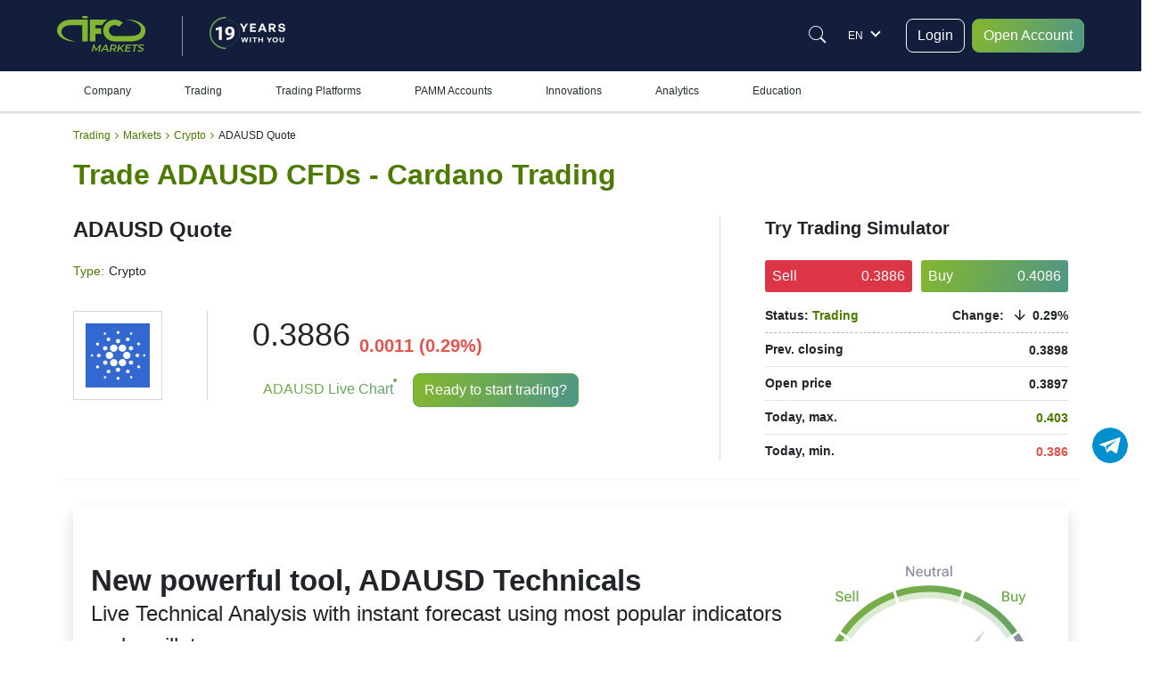

--- FILE ---
content_type: text/html; charset=utf-8
request_url: https://www.ifcmarkets.com/en/trading-conditions/crypto/adausd
body_size: 39864
content:
<!DOCTYPE HTML><html xmlns="http://www.w3.org/1999/xhtml" xml:lang="en" lang="en"><head prefix="og: http://ogp.me/ns# fb: http://ogp.me/ns/fb# article: http://ogp.me/ns/article#"><meta charset="utf-8"/><meta name="viewport" content="width=device-width, initial-scale=1, minimum-scale=1, maximum-scale=5"/><meta name="cdn" content="https://ifccd.net"/><link rel="preconnect" href="https://ifccd.net"><link rel="preload" as="image" href="https://ifccd.net/images/flags/lang_sprite.webp"><meta name="baidu-site-verification" content="code-YMgJTGV44a"/><meta name="naver-site-verification" content="c08cf7e08301fb157c304f4e13ac8e157c8d8930"/><script>
    var x = navigator.userAgent.match(/(opera|chrome|safari|firefox|msie|trident(?=\/))\/?\s*(\d+)/i) || [];
    if (x[1] === "MSIE" || x[1] === "Trident") {  // Trident is IE11
        // if (x[1] === "MSIE") { // MSIE is IE10-
        location.replace('/en/browser-not-supported');
    }
</script><script>/* Microsoft Advertising UET tag */
    (function(w,d,t,r,u){var f,n,i;w[u]=w[u]||[],f=function(){var o={ti:"32598969", enableAutoSpaTracking: true};o.q=w[u],w[u]=new UET(o),w[u].push("pageLoad")},n=d.createElement(t),n.src=r,n.async=1,n.onload=n.onreadystatechange=function(){var s=this.readyState;s&&s!=="loaded"&&s!=="complete"||(f(),n.onload=n.onreadystatechange=null)},i=d.getElementsByTagName(t)[0],i.parentNode.insertBefore(n,i)})(window,document,"script","//bat.bing.com/bat.js","uetq");
    /* Microsoft Advertising UET tag */
</script><!-- Google Tag Manager --><script>(function(w,d,s,l,i){w[l]=w[l]||[];w[l].push({'gtm.start': new Date().getTime(),event:'gtm.js'});var f=d.getElementsByTagName(s)[0], j=d.createElement(s),dl=l!='dataLayer'?'&l='+l:'';j.async=true;j.src= 'https://www.googletagmanager.com/gtm.js?id='+i+dl;f.parentNode.insertBefore(j,f);})(window,document,'script','dataLayer','GTM-WRV2FK');</script><!-- End Google Tag Manager --><!-- Google Tag Manager (noscript) --><noscript><iframe src="https://www.googletagmanager.com/ns.html?id=GTM-WRV2FK" height="0" width="0" style="display:none;visibility:hidden"></iframe></noscript><!-- End Google Tag Manager (noscript) --><!-- Facebook Pixel Code --><meta name="facebook-domain-verification" content="9729a1sdior05m716sppqlm88td9lr"/><script>
    window.addEventListener("load",function(){var b,d,e,g,a,c,f;b=window,d=document,e="script",g="https://connect.facebook.net/en_US/fbevents.js",b.fbq||(a=b.fbq=function(){a.callMethod?a.callMethod.apply(a,arguments):a.queue.push(arguments)},b._fbq||(b._fbq=a),a.push=a,a.loaded=!0,a.version="2.0",a.queue=[],c=d.createElement(e),c.async=!0,c.src=g,f=d.getElementsByTagName(e)[0],f.parentNode.insertBefore(c,f)),fbq("init","332504358852193"),fbq("track","PageView")})
</script><noscript><img alt="fb" height="1" width="1" style="display:none" src="https://www.facebook.com/tr?id=1504389103167108&ev=PageView&noscript=1"/></noscript><script data-cfasync="false">
    var web_socket_host       = "wss://q.ifccd.net:443";
    var reg_def_country       = "US";
    var culture               = "en";
    var load_host             = location.origin;
    var showTitle             = "Show";
    var hideTitle             = "Hide";
    var ifcmarkets            = true;
    var base_url_with_lang    = "https://www.ifcmarkets.com/en";
    var domainNoSub           = "ifcmarkets.com";
    var alterdomain           = "com";
    var alterdomain_lvl2      = "ifcmarkets.com";
    var Lang                  = "en";
    var BaseLang              = "en";
    var ajaxQuiz              = "/en/ajax/main/checkTestAjax";
    var academyTest             = "/en/ajax/main/academyTestAjax";
    var ajaxmenu              = "/en/ajax/main/naviteminfo";
    var like_url              = "/en/ajax/main/likebuttonsAjax";
    var chatAjax              = "/en/ajax/main/chatAjax";
    var regformAjax           = "/en/ajax/multidoc/regformAjax";
    var live_quotationsAjax   = "/en/ajax/quote/live_quotationsAjax";
    var quotationsBoxAjax     = "/en/ajax/quote/quotationsBoxAjax";
    var regulations           = {"AF":{"bvi":1,"labuan":0,"default":"bvi"},"AX":{"bvi":1,"labuan":0,"default":"bvi"},"AL":{"bvi":1,"labuan":0,"default":"bvi"},"DZ":{"bvi":1,"labuan":0,"default":"bvi"},"AS":{"bvi":1,"labuan":0,"default":"bvi"},"AD":{"bvi":1,"labuan":0,"default":"bvi"},"AO":{"bvi":1,"labuan":0,"default":"bvi"},"AI":{"bvi":1,"labuan":0,"default":"bvi"},"AQ":{"bvi":1,"labuan":0,"default":"bvi"},"AG":{"bvi":1,"labuan":0,"default":"bvi"},"AR":{"bvi":1,"labuan":0,"default":"bvi"},"AM":{"bvi":1,"labuan":0,"default":"bvi"},"AW":{"bvi":1,"labuan":0,"default":"bvi"},"AU":{"bvi":1,"labuan":0,"default":"bvi"},"AT":{"bvi":1,"labuan":0,"default":"bvi"},"AZ":{"bvi":1,"labuan":0,"default":"bvi"},"BS":{"bvi":1,"labuan":0,"default":"bvi"},"BH":{"bvi":1,"labuan":0,"default":"bvi"},"BD":{"bvi":1,"labuan":0,"default":"bvi"},"BB":{"bvi":1,"labuan":0,"default":"bvi"},"BY":{"bvi":1,"labuan":0,"default":"bvi"},"BE":{"bvi":1,"labuan":0,"default":"bvi"},"BZ":{"bvi":1,"labuan":0,"default":"bvi"},"BJ":{"bvi":1,"labuan":0,"default":"bvi"},"BM":{"bvi":1,"labuan":0,"default":"bvi"},"BT":{"bvi":1,"labuan":0,"default":"bvi"},"BO":{"bvi":1,"labuan":0,"default":"bvi"},"BA":{"bvi":1,"labuan":0,"default":"bvi"},"BW":{"bvi":1,"labuan":0,"default":"bvi"},"BV":{"bvi":1,"labuan":0,"default":"bvi"},"BR":{"bvi":0,"labuan":1,"default":"labuan"},"VG":{"bvi":0,"labuan":1,"default":"labuan"},"IO":{"bvi":1,"labuan":0,"default":"bvi"},"BN":{"bvi":1,"labuan":0,"default":"bvi"},"BG":{"bvi":1,"labuan":0,"default":"bvi"},"BF":{"bvi":1,"labuan":0,"default":"bvi"},"BI":{"bvi":1,"labuan":0,"default":"bvi"},"KH":{"bvi":1,"labuan":0,"default":"bvi"},"CM":{"bvi":1,"labuan":0,"default":"bvi"},"CA":{"bvi":0,"labuan":1,"default":"labuan"},"CV":{"bvi":1,"labuan":0,"default":"bvi"},"KY":{"bvi":1,"labuan":0,"default":"bvi"},"CF":{"bvi":1,"labuan":0,"default":"bvi"},"TD":{"bvi":1,"labuan":0,"default":"bvi"},"CL":{"bvi":1,"labuan":0,"default":"bvi"},"CN":{"bvi":1,"labuan":0,"default":"bvi"},"CX":{"bvi":1,"labuan":0,"default":"bvi"},"CC":{"bvi":1,"labuan":0,"default":"bvi"},"CO":{"bvi":1,"labuan":0,"default":"bvi"},"KM":{"bvi":1,"labuan":0,"default":"bvi"},"CG":{"bvi":1,"labuan":0,"default":"bvi"},"CD":{"bvi":1,"labuan":0,"default":"bvi"},"CK":{"bvi":1,"labuan":0,"default":"bvi"},"CR":{"bvi":1,"labuan":0,"default":"bvi"},"CI":{"bvi":1,"labuan":0,"default":"bvi"},"HR":{"bvi":1,"labuan":0,"default":"bvi"},"CU":{"bvi":1,"labuan":0,"default":"bvi"},"CY":{"bvi":1,"labuan":0,"default":"bvi"},"CZ":{"bvi":1,"labuan":0,"default":"bvi"},"DK":{"bvi":1,"labuan":0,"default":"bvi"},"DJ":{"bvi":1,"labuan":0,"default":"bvi"},"DM":{"bvi":1,"labuan":0,"default":"bvi"},"DO":{"bvi":1,"labuan":0,"default":"bvi"},"EC":{"bvi":1,"labuan":0,"default":"bvi"},"EG":{"bvi":1,"labuan":0,"default":"bvi"},"SV":{"bvi":1,"labuan":0,"default":"bvi"},"GQ":{"bvi":1,"labuan":0,"default":"bvi"},"ER":{"bvi":1,"labuan":0,"default":"bvi"},"EE":{"bvi":1,"labuan":0,"default":"bvi"},"ET":{"bvi":1,"labuan":0,"default":"bvi"},"QU":{"bvi":1,"labuan":0,"default":"bvi"},"FK":{"bvi":1,"labuan":0,"default":"bvi"},"FO":{"bvi":1,"labuan":0,"default":"bvi"},"FJ":{"bvi":1,"labuan":0,"default":"bvi"},"FI":{"bvi":1,"labuan":0,"default":"bvi"},"FR":{"bvi":1,"labuan":0,"default":"bvi"},"GF":{"bvi":1,"labuan":0,"default":"bvi"},"PF":{"bvi":1,"labuan":0,"default":"bvi"},"TF":{"bvi":1,"labuan":0,"default":"bvi"},"GA":{"bvi":1,"labuan":0,"default":"bvi"},"GM":{"bvi":1,"labuan":0,"default":"bvi"},"GE":{"bvi":1,"labuan":0,"default":"bvi"},"DE":{"bvi":1,"labuan":0,"default":"bvi"},"GH":{"bvi":1,"labuan":0,"default":"bvi"},"GI":{"bvi":1,"labuan":0,"default":"bvi"},"GR":{"bvi":1,"labuan":0,"default":"bvi"},"GL":{"bvi":1,"labuan":0,"default":"bvi"},"GD":{"bvi":1,"labuan":0,"default":"bvi"},"GP":{"bvi":1,"labuan":0,"default":"bvi"},"GU":{"bvi":1,"labuan":0,"default":"bvi"},"GT":{"bvi":1,"labuan":0,"default":"bvi"},"GG":{"bvi":1,"labuan":0,"default":"bvi"},"GN":{"bvi":1,"labuan":0,"default":"bvi"},"GW":{"bvi":1,"labuan":0,"default":"bvi"},"GY":{"bvi":1,"labuan":0,"default":"bvi"},"HT":{"bvi":1,"labuan":0,"default":"bvi"},"HM":{"bvi":1,"labuan":0,"default":"bvi"},"HN":{"bvi":1,"labuan":0,"default":"bvi"},"HK":{"bvi":1,"labuan":0,"default":"bvi"},"HU":{"bvi":1,"labuan":0,"default":"bvi"},"IS":{"bvi":1,"labuan":0,"default":"bvi"},"IN":{"bvi":1,"labuan":0,"default":"bvi"},"ID":{"bvi":0,"labuan":1,"default":"labuan"},"IR":{"bvi":1,"labuan":0,"default":"bvi"},"IQ":{"bvi":1,"labuan":0,"default":"bvi"},"IE":{"bvi":1,"labuan":0,"default":"bvi"},"IM":{"bvi":1,"labuan":0,"default":"bvi"},"IL":{"bvi":1,"labuan":0,"default":"bvi"},"IT":{"bvi":1,"labuan":0,"default":"bvi"},"JM":{"bvi":1,"labuan":0,"default":"bvi"},"JP":{"bvi":1,"labuan":0,"default":"bvi"},"JE":{"bvi":1,"labuan":0,"default":"bvi"},"JO":{"bvi":1,"labuan":0,"default":"bvi"},"KZ":{"bvi":1,"labuan":0,"default":"bvi"},"KE":{"bvi":1,"labuan":0,"default":"bvi"},"KI":{"bvi":1,"labuan":0,"default":"bvi"},"KW":{"bvi":1,"labuan":0,"default":"bvi"},"KG":{"bvi":1,"labuan":0,"default":"bvi"},"LA":{"bvi":1,"labuan":0,"default":"bvi"},"LV":{"bvi":1,"labuan":0,"default":"bvi"},"LB":{"bvi":1,"labuan":0,"default":"bvi"},"LS":{"bvi":1,"labuan":0,"default":"bvi"},"LR":{"bvi":1,"labuan":0,"default":"bvi"},"LY":{"bvi":1,"labuan":0,"default":"bvi"},"LI":{"bvi":1,"labuan":0,"default":"bvi"},"LT":{"bvi":1,"labuan":0,"default":"bvi"},"LU":{"bvi":1,"labuan":0,"default":"bvi"},"MO":{"bvi":1,"labuan":0,"default":"bvi"},"MK":{"bvi":1,"labuan":0,"default":"bvi"},"MG":{"bvi":1,"labuan":0,"default":"bvi"},"MW":{"bvi":1,"labuan":0,"default":"bvi"},"MY":{"bvi":1,"labuan":0,"default":"bvi"},"MV":{"bvi":1,"labuan":0,"default":"bvi"},"ML":{"bvi":1,"labuan":0,"default":"bvi"},"MT":{"bvi":1,"labuan":0,"default":"bvi"},"MH":{"bvi":1,"labuan":0,"default":"bvi"},"MQ":{"bvi":1,"labuan":0,"default":"bvi"},"MR":{"bvi":1,"labuan":0,"default":"bvi"},"MU":{"bvi":1,"labuan":0,"default":"bvi"},"YT":{"bvi":1,"labuan":0,"default":"bvi"},"MX":{"bvi":1,"labuan":0,"default":"bvi"},"FM":{"bvi":1,"labuan":0,"default":"bvi"},"MD":{"bvi":1,"labuan":0,"default":"bvi"},"MC":{"bvi":1,"labuan":0,"default":"bvi"},"MN":{"bvi":1,"labuan":0,"default":"bvi"},"ME":{"bvi":1,"labuan":0,"default":"bvi"},"MS":{"bvi":1,"labuan":0,"default":"bvi"},"MA":{"bvi":1,"labuan":0,"default":"bvi"},"MZ":{"bvi":1,"labuan":0,"default":"bvi"},"MM":{"bvi":1,"labuan":0,"default":"bvi"},"NA":{"bvi":1,"labuan":0,"default":"bvi"},"NR":{"bvi":1,"labuan":0,"default":"bvi"},"NP":{"bvi":1,"labuan":0,"default":"bvi"},"NL":{"bvi":1,"labuan":0,"default":"bvi"},"AN":{"bvi":1,"labuan":0,"default":"bvi"},"NC":{"bvi":1,"labuan":0,"default":"bvi"},"NZ":{"bvi":1,"labuan":0,"default":"bvi"},"NI":{"bvi":1,"labuan":0,"default":"bvi"},"NE":{"bvi":1,"labuan":0,"default":"bvi"},"NG":{"bvi":1,"labuan":0,"default":"bvi"},"NU":{"bvi":1,"labuan":0,"default":"bvi"},"NF":{"bvi":1,"labuan":0,"default":"bvi"},"MP":{"bvi":1,"labuan":0,"default":"bvi"},"KP":{"bvi":1,"labuan":0,"default":"bvi"},"KR":{"bvi":0,"labuan":1,"default":"labuan"},"NO":{"bvi":1,"labuan":0,"default":"bvi"},"OM":{"bvi":1,"labuan":0,"default":"bvi"},"QO":{"bvi":1,"labuan":0,"default":"bvi"},"PK":{"bvi":1,"labuan":0,"default":"bvi"},"PW":{"bvi":1,"labuan":0,"default":"bvi"},"PS":{"bvi":1,"labuan":0,"default":"bvi"},"PA":{"bvi":1,"labuan":0,"default":"bvi"},"PG":{"bvi":1,"labuan":0,"default":"bvi"},"PY":{"bvi":1,"labuan":0,"default":"bvi"},"PE":{"bvi":1,"labuan":0,"default":"bvi"},"PH":{"bvi":1,"labuan":0,"default":"bvi"},"PN":{"bvi":1,"labuan":0,"default":"bvi"},"PL":{"bvi":1,"labuan":0,"default":"bvi"},"PT":{"bvi":1,"labuan":0,"default":"bvi"},"PR":{"bvi":1,"labuan":0,"default":"bvi"},"QA":{"bvi":1,"labuan":0,"default":"bvi"},"RE":{"bvi":1,"labuan":0,"default":"bvi"},"RO":{"bvi":1,"labuan":0,"default":"bvi"},"RU":{"bvi":1,"labuan":0,"default":"bvi"},"RW":{"bvi":1,"labuan":0,"default":"bvi"},"BL":{"bvi":1,"labuan":0,"default":"bvi"},"SH":{"bvi":1,"labuan":0,"default":"bvi"},"KN":{"bvi":1,"labuan":0,"default":"bvi"},"LC":{"bvi":1,"labuan":0,"default":"bvi"},"MF":{"bvi":1,"labuan":0,"default":"bvi"},"PM":{"bvi":1,"labuan":0,"default":"bvi"},"VC":{"bvi":1,"labuan":0,"default":"bvi"},"WS":{"bvi":1,"labuan":0,"default":"bvi"},"SM":{"bvi":1,"labuan":0,"default":"bvi"},"ST":{"bvi":1,"labuan":0,"default":"bvi"},"SA":{"bvi":1,"labuan":0,"default":"bvi"},"SN":{"bvi":1,"labuan":0,"default":"bvi"},"RS":{"bvi":1,"labuan":0,"default":"bvi"},"CS":{"bvi":1,"labuan":0,"default":"bvi"},"SC":{"bvi":1,"labuan":0,"default":"bvi"},"SL":{"bvi":1,"labuan":0,"default":"bvi"},"SG":{"bvi":1,"labuan":0,"default":"bvi"},"SK":{"bvi":1,"labuan":0,"default":"bvi"},"SI":{"bvi":1,"labuan":0,"default":"bvi"},"SB":{"bvi":1,"labuan":0,"default":"bvi"},"SO":{"bvi":1,"labuan":0,"default":"bvi"},"ZA":{"bvi":1,"labuan":0,"default":"bvi"},"GS":{"bvi":1,"labuan":0,"default":"bvi"},"SS":{"bvi":1,"labuan":0,"default":"bvi"},"ES":{"bvi":1,"labuan":0,"default":"bvi"},"LK":{"bvi":1,"labuan":0,"default":"bvi"},"SD":{"bvi":1,"labuan":0,"default":"bvi"},"SR":{"bvi":1,"labuan":0,"default":"bvi"},"SJ":{"bvi":1,"labuan":0,"default":"bvi"},"SZ":{"bvi":1,"labuan":0,"default":"bvi"},"SE":{"bvi":1,"labuan":0,"default":"bvi"},"CH":{"bvi":1,"labuan":0,"default":"bvi"},"SY":{"bvi":1,"labuan":0,"default":"bvi"},"TW":{"bvi":1,"labuan":0,"default":"bvi"},"TJ":{"bvi":1,"labuan":0,"default":"bvi"},"TZ":{"bvi":1,"labuan":0,"default":"bvi"},"TH":{"bvi":1,"labuan":0,"default":"bvi"},"TL":{"bvi":1,"labuan":0,"default":"bvi"},"TG":{"bvi":1,"labuan":0,"default":"bvi"},"TK":{"bvi":1,"labuan":0,"default":"bvi"},"TO":{"bvi":1,"labuan":0,"default":"bvi"},"TT":{"bvi":1,"labuan":0,"default":"bvi"},"TN":{"bvi":1,"labuan":0,"default":"bvi"},"TR":{"bvi":1,"labuan":0,"default":"bvi"},"TM":{"bvi":1,"labuan":0,"default":"bvi"},"TC":{"bvi":1,"labuan":0,"default":"bvi"},"TV":{"bvi":1,"labuan":0,"default":"bvi"},"UG":{"bvi":1,"labuan":0,"default":"bvi"},"UA":{"bvi":1,"labuan":0,"default":"bvi"},"AE":{"bvi":1,"labuan":0,"default":"bvi"},"GB":{"bvi":1,"labuan":0,"default":"bvi"},"US":{"bvi":1,"labuan":0,"default":"bvi"},"ZZ":{"bvi":1,"labuan":0,"default":"bvi"},"UM":{"bvi":1,"labuan":0,"default":"bvi"},"VI":{"bvi":1,"labuan":0,"default":"bvi"},"UY":{"bvi":1,"labuan":0,"default":"bvi"},"UZ":{"bvi":1,"labuan":0,"default":"bvi"},"VU":{"bvi":1,"labuan":0,"default":"bvi"},"VE":{"bvi":1,"labuan":0,"default":"bvi"},"VN":{"bvi":1,"labuan":0,"default":"bvi"},"WF":{"bvi":1,"labuan":0,"default":"bvi"},"EH":{"bvi":1,"labuan":0,"default":"bvi"},"YE":{"bvi":1,"labuan":0,"default":"bvi"},"ZM":{"bvi":1,"labuan":0,"default":"bvi"},"ZW":{"bvi":1,"labuan":0,"default":"bvi"}};
    var private_bvi_domain    = "private.ifcmarkets.com";
    var private_labuan_domain = "private.ifcmfx.com";
    var current_regulation    = "bvi";
    var chat_domain           = "https://chat.ifcmarkets.com";
    var directionIsRtl        = Boolean("");
    var b                     = document.documentElement;
    window.isMobile           = (function (a) {
        let check = false;
        if (/(android|bb\d+|meego).+mobile|avantgo|bada\/|blackberry|blazer|compal|elaine|fennec|hiptop|iemobile|ip(hone|od)|iris|kindle|lge |maemo|midp|mmp|mobile.+firefox|netfront|opera m(ob|in)i|palm( os)?|phone|p(ixi|re)\/|plucker|pocket|psp|series(4|6)0|symbian|treo|up\.(browser|link)|vodafone|wap|windows ce|xda|xiino/i.test(a) || /1207|6310|6590|3gso|4thp|50[1-6]i|770s|802s|a wa|abac|ac(er|oo|s\-)|ai(ko|rn)|al(av|ca|co)|amoi|an(ex|ny|yw)|aptu|ar(ch|go)|as(te|us)|attw|au(di|\-m|r |s )|avan|be(ck|ll|nq)|bi(lb|rd)|bl(ac|az)|br(e|v)w|bumb|bw\-(n|u)|c55\/|capi|ccwa|cdm\-|cell|chtm|cldc|cmd\-|co(mp|nd)|craw|da(it|ll|ng)|dbte|dc\-s|devi|dica|dmob|do(c|p)o|ds(12|\-d)|el(49|ai)|em(l2|ul)|er(ic|k0)|esl8|ez([4-7]0|os|wa|ze)|fetc|fly(\-|_)|g1 u|g560|gene|gf\-5|g\-mo|go(\.w|od)|gr(ad|un)|haie|hcit|hd\-(m|p|t)|hei\-|hi(pt|ta)|hp( i|ip)|hs\-c|ht(c(\-| |_|a|g|p|s|t)|tp)|hu(aw|tc)|i\-(20|go|ma)|i230|iac( |\-|\/)|ibro|idea|ig01|ikom|im1k|inno|ipaq|iris|ja(t|v)a|jbro|jemu|jigs|kddi|keji|kgt( |\/)|klon|kpt |kwc\-|kyo(c|k)|le(no|xi)|lg( g|\/(k|l|u)|50|54|\-[a-w])|libw|lynx|m1\-w|m3ga|m50\/|ma(te|ui|xo)|mc(01|21|ca)|m\-cr|me(rc|ri)|mi(o8|oa|ts)|mmef|mo(01|02|bi|de|do|t(\-| |o|v)|zz)|mt(50|p1|v )|mwbp|mywa|n10[0-2]|n20[2-3]|n30(0|2)|n50(0|2|5)|n7(0(0|1)|10)|ne((c|m)\-|on|tf|wf|wg|wt)|nok(6|i)|nzph|o2im|op(ti|wv)|oran|owg1|p800|pan(a|d|t)|pdxg|pg(13|\-([1-8]|c))|phil|pire|pl(ay|uc)|pn\-2|po(ck|rt|se)|prox|psio|pt\-g|qa\-a|qc(07|12|21|32|60|\-[2-7]|i\-)|qtek|r380|r600|raks|rim9|ro(ve|zo)|s55\/|sa(ge|ma|mm|ms|ny|va)|sc(01|h\-|oo|p\-)|sdk\/|se(c(\-|0|1)|47|mc|nd|ri)|sgh\-|shar|sie(\-|m)|sk\-0|sl(45|id)|sm(al|ar|b3|it|t5)|so(ft|ny)|sp(01|h\-|v\-|v )|sy(01|mb)|t2(18|50)|t6(00|10|18)|ta(gt|lk)|tcl\-|tdg\-|tel(i|m)|tim\-|t\-mo|to(pl|sh)|ts(70|m\-|m3|m5)|tx\-9|up(\.b|g1|si)|utst|v400|v750|veri|vi(rg|te)|vk(40|5[0-3]|\-v)|vm40|voda|vulc|vx(52|53|60|61|70|80|81|83|85|98)|w3c(\-| )|webc|whit|wi(g |nc|nw)|wmlb|wonu|x700|yas\-|your|zeto|zte\-/i.test(a.substr(0, 4))) check = true;
        return check;
    })(navigator.userAgent || navigator.vendor || window.opera);
    b.setAttribute('data-useragent', navigator.userAgent);
    b.classList.add(window.isMobile ? 'mobile' : 'desktop');
</script><style>:root {
        --neo-blue: #181B48;
        --neo-purple: #292064;
        --ifc-white: #fff;
        --ifc-dark: #000;
        --ifc-green-400: #6fb400;
        --ifc-green-500: #4C7B00;
        --ifc-green-600: #385A00;
        --ifc-red-400: #E4524B;
        --ifc-red-500: #C53932;
        --ifc-blue-300: #424FC7;
        --ifc-blue-400: #0066cc;
        --ifc-gray-100: #f4f6fa;
        --ifc-gray-200: #e8eaf2;
        --ifc-gray-300: #b5c6da;
        --ifc-gray-500: #49536e;
        --ifc-gray-600: #3a4662;
        --ifc-gray-700: #2c3857;
        --ifc-gray-900: #262E30;
        --ifc-light-gray-200: #f5f5f5;
        --ifc-light-gray-300: #eeeff2;
        --ifc-light-gray-400: #e2e4e8;
        --ifc-yellow-300: #f0d3a4;
        --ifc-yellow-500: #ffc955;
        --ifc-yellow-600: #ffb53c;
        --ifc-yellow-700: #ff9f00;
        --ifc-pink-500: #e763d5;
        --ifc-pink-600: #ce46bb;
        --ifc-body-bgcolor: #fff;
        --ifc-home-body-bgcolor: #121E3B
    }

    *, ::after, ::before {
        box-sizing: border-box
    }

    html {
        font-size: 16px
    }

    @media(min-width: 1600px) {
        html {
            font-size: 112.5%;
        }
    }

    body {
        display: flex;
        overflow-x: hidden;
        overflow-y: auto;
        flex-direction: column;
        height: 100%;
        margin: 0
    }

    .bg-color-dark {
        background: linear-gradient(263.57deg, #1F1CCF -44.06%, #151C50 31.04%, #0B152D 59.68%, #212D69 90.3%, #1F1CCF 141.99%);
    }

    .bg-color-light {
        background: #F0F2FE;
    }

    ol li, ul li {
        line-height: 26px;
        text-align: left
    }

    .Breadcrumb, ul {
        list-style: none
    }

    img {
        max-width: 100%
    }

    @media (min-width: 1151px) {
        .mobile_navbar_cont {
            display: none
        }
    }

    .flex_column {
        flex-direction: column
    }

    #__supported, #page_up, #trade-with-trust, #trust-carousel, .before_path, .chat_container, .d-none, .flag_wrap, .header_content_wrap .right_part, .hidden, .instead_form, .menu_wrap, .ny-mobile, .owl-dots, .payments_wrapper_method, .review, .search_box, .tooltiptext {
        display: none
    }

    @media (min-width: 576px) {
        .d-sm-block {
            display: block
        }

        .d-sm-none {
            display: none
        }
    }

    .head_cont, .head_cont .logo {
        display: flex;
        align-items: center
    }

    li.expanded {
        margin-left: 10px
    }

    img:focus {
        outline: 0
    }

    #mainSlider {
        display: flex;
    }

    .titlepage {
        font-size: 2rem;
        text-align: center;
        margin-bottom: 32px
    }

    .popular_container {
        display: flex
    }

    .footer {
        margin-bottom: 0;
        color: currentColor
    }

    .Breadcrumb {
        margin: 0;
        padding: 15px 0;
        display: flex;
        align-items: center
    }

    .footer-menu {
        padding-top: 50px;
        display: flex;
        flex-wrap: wrap
    }

    .footer .footer_notice {
        background-color: var(--ifc-white)
    }

    .policy-block {
        width: 100%;
        display: flex;
        justify-content: center;
        padding: 15px 64px
    }

    .footer .footer_notice p {
        margin-bottom: 0;
        text-align: center;
        padding: 8px 16px;
        color: var(--ifc-dark)
    }

    .footer_inner {
        display: flex;
        padding-top: 34px;
        padding-bottom: 24px;
        justify-content: space-between
    }

    .follow-us-on {
        display: flex;
        align-items: center;
        margin-top: 13px
    }

    .footer_inner .follow-us-on a {
        display: flex;
        margin-right: 8px;
        width: 40px;
        height: 40px;
        border-radius: 50%;
        background: linear-gradient(95.07deg, #9e2eff -60.61%, #1473e6 179.28%, rgba(197, 131, 255, 0) 226.23%);
        justify-content: center;
        align-items: center;
        font-size: 24px;
        color: var(--ifc-white)
    }

    .button-with-fb, .lang_numb {
        align-items: center;
        display: flex
    }

    .col-xl-3 .button-with-fb {
        width: 100%;
    }
    .col-xl-3 .button-with-fb .btn-lg {
        --bs-btn-padding-x: 0.75rem;
        --bs-btn-padding-y: 0.375rem;
        --bs-btn-font-size: 1rem;
    }

    .footer_inner .lang_support {
        display: flex;
        height: 50px
    }

    .lang_numb {
        font-size: 2.75rem;
        font-weight: 700;
        color: var(--ifc-green-400)
    }

    .lang_support .plumb_line + div {
        font-weight: 500;
        line-height: 25px;
        font-size: .75rem
    }

    .footer_inner .plumb_line {
        display: block;
        width: 1px;
        height: 40px;
        margin: 5px 13px;
        background: #7f7f7f
    }

    .footer-menu a {
        color: #fff;
        font-size: 14px;
        font-weight: 400
    }

    .header_content_wrap, .reg_form_one_md_imputs .button-with-fb, .reg_form_one_md_imputs button, .titlepage {
        width: 100%
    }

    body.dark-theme {
        color: var(--ifc-light-gray-200)
    }

    .header_content_wrap, body.dark-theme {
        background: var(--ifc-home-body-bgcolor)
    }

    .form-bg {
        padding: 30px
    }

    .form-bg h3 {
        font-weight: 700;
        margin: 0 0 40px;
        text-align: center
    }

    .form_three #form_body, .form_two #form_body {
        display: flex;
        flex-wrap: wrap;
        justify-content: space-between
    }

    .form_three #form_body .field {
        width: calc(33% - 16px);
        margin-bottom: 25px
    }

    .form_two #form_body .field {
        width: calc(50% - 15px);
        margin-bottom: 25px;
        float: left
    }

    .form_one #form_body .field {
        margin-bottom: 25px;
    }

    #form_body .field .input input:not([type=tel]), #form_body .field .input input[type=tel], #form_body .field select {
        width: 100%;
        border: solid 1px var(--ifc-gray-200);
        padding: 10px 8px 8px 10px
    }

    .reg_form_md_imputs #form_body .field .input input, .reg_form_md_imputs #form_body .input select {
        height: 48px;
        font-size: .875rem
    }

    .form_three #form_body .facebook-block {
        display: flex;
        justify-content: center;
        align-items: center;
        width: 50px;
        height: 50px
    }

    .facebook-block {
        display: flex;
        align-items: center;
        justify-content: center;
        background: #4692f5;
        color: #fff;
        cursor: pointer;
        min-width: 48px;
        height: 48px;
        position: relative;
        border-radius: 6px
    }

    .form_two .button_div {
        width: 100%;
        display: flex;
        flex-wrap: wrap
    }

    .button_div > div {
        display: flex;
        align-items: center;
        justify-content: space-between;
        width: 100%
    }

    .form_three .grouped-fields {
        flex-direction: inherit;
        width: 100%;
        justify-content: start;
        margin-bottom: 15px
    }

    .form-bg {
        padding: 130px 160px;
    }

    @media (max-width: 768px) {
        .form-bg {
            padding: 30px 15px
        }
    }

    @media (min-width: 1366px) {
        .reg_form_md_imputs #form_body .input input {
            height: 40px
        }
    }</style><!-- End Google Rich cards --><meta name="format-detection" content="telephone=no"/><meta name="msvalidate.01" content="6490B8BFBDAC2C9D74CEF76A7B9C11E8"/><meta name="google-site-verification" content="KbAkLGKDfFlcUsJqdSRZtn_guzyyg49-y-MKjYCBqV4"/><meta name="yandex-verification" content="aa6e5ec75e8750aa"/><meta http-equiv="Content-Type" content="text/html; charset=UTF-8"/><meta name="theme-color" content="#fff"/><link rel="icon" href="https://ifccd.net/favicon.ico"><title>Trading ADAUSD | Buy ADAUSD | Quote ADAUSD | IFCM</title><meta name="Description" content="Trade ADAUSD cryptocurrency pair with best conditions. Get the latest ADAUSD price quote (previous closing, open prices, high and low prices) at IFC Markets."><meta name="author" content="IFC markets"/><Meta http-equiv="Content-Style-Type" content="text/css"><link rel="alternate" hreflang="en" href="https://www.ifcmarkets.com/en/trading-conditions/crypto/adausd"/><link rel="alternate" hreflang="ru" href="https://www.ifcmarkets.com/ru/trading-conditions/crypto/adausd"/><link rel="alternate" hreflang="es" href="https://www.ifcmarkets.com/es/trading-conditions/crypto/adausd"/><link rel="alternate" hreflang="pt" href="https://www.ifcmarkets.com/pt/trading-conditions/crypto/adausd"/><link rel="alternate" hreflang="cs" href="https://www.ifcmarkets.com/cs/trading-conditions/crypto/adausd"/><link rel="alternate" hreflang="fr" href="https://www.ifcmarkets.com/fr/trading-conditions/crypto/adausd"/><link rel="alternate" hreflang="vi" href="https://www.ifcmarkets.com/vi/trading-conditions/crypto/adausd"/><link rel="alternate" hreflang="ja" href="https://www.ifcmarkets.com/ja/trading-conditions/crypto/adausd"/><link rel="alternate" hreflang="ko" href="https://www.ifcmarkets.com/ko/trading-conditions/crypto/adausd"/><link rel="alternate" hreflang="en-CA" href="https://www.ifcmarkets.com/en-CA/trading-conditions/crypto/adausd"/><link rel="alternate" hreflang="en-HK" href="https://www.ifcmarkets.hk/en/trading-conditions/crypto/adausd"/><link rel="alternate" hreflang="zh-HK" href="https://www.ifcmarkets.hk/zh/trading-conditions/crypto/adausd"/><link rel="alternate" hreflang="en-AE" href="https://www.ifcmarkets.ae/en/trading-conditions/crypto/adausd"/><link rel="alternate" hreflang="ar-AE" href="https://www.ifcmarkets.ae/ar/trading-conditions/crypto/adausd"/><link rel="alternate" hreflang="en-IN" href="https://www.ifcmarkets.co.in/en/trading-conditions/crypto/adausd"/><link rel="alternate" hreflang="hi-IN" href="https://www.ifcmarkets.co.in/hi/trading-conditions/crypto/adausd"/><link rel="alternate" hreflang="en-TZ" href="https://www.ifcmtz.com/en/trading-conditions/crypto/adausd"/><link rel="alternate" hreflang="en-IQ" href="https://www.ifcforex.com/en/trading-conditions/crypto/adausd"/><link rel="alternate" hreflang="ar-IQ" href="https://www.ifcforex.com/ar/trading-conditions/crypto/adausd"/><link rel="alternate" hreflang="en-IR" href="https://www.ifcmiran.asia/en/trading-conditions/crypto/adausd"/><link rel="alternate" hreflang="fa-IR" href="https://www.ifcmiran.asia/fa/trading-conditions/crypto/adausd"/><link rel="alternate" hreflang="en-TR" href="https://www.fxifcm.asia/en/trading-conditions/crypto/adausd"/><link rel="alternate" hreflang="tr-TR" href="https://www.fxifcm.asia/tr/trading-conditions/crypto/adausd"/><link rel="alternate" hreflang="ms" href="https://www.ifcmarkets.my/trading-conditions/crypto/adausd"/><link rel="alternate" hreflang="en-GB" href="https://www.ifcm.co.uk/trading-conditions/crypto/adausd"/><link rel="alternate" hreflang="zh-CN" href="https://www.ifcmfx.cn/trading-conditions/crypto/adausd"/><link rel="alternate" hreflang="es-CO" href="https://www.ifcmarkets.co/trading-conditions/crypto/adausd"/><link rel="alternate" hreflang="ar" href="https://www.ifcmarkets.net/trading-conditions/crypto/adausd"/><link rel="alternate" hreflang="es-MX" href="https://www.ifcmarkets.mx/trading-conditions/crypto/adausd"/><link rel="alternate" hreflang="pt-BR" href="https://www.ifcmarkets.com.br/trading-conditions/crypto/adausd"/><link rel="alternate" hreflang="zh-TW" href="https://www.ifcmarkets.tw/trading-conditions/crypto/adausd"/><link rel="alternate" hreflang="id-ID" href="https://www.ifcmarkets.co.id/trading-conditions/crypto/adausd"/><link rel="alternate" hreflang="en-ZA" href="https://www.ifcmarkets.co.za/trading-conditions/crypto/adausd"/><link rel='canonical' href='https://www.ifcmarkets.com/en/trading-conditions/crypto/adausd'/><meta name="og:title" content="Trading  | Buy  | Quote  | IFCM"/><meta name="og:url" content="https://www.ifcmarkets.com/en/trading-conditions/crypto/adausd"/><meta name="og:site_name" content="IFC Markets"/><meta name="og:type" content="website"/><meta name="og:description" content="Trade ADAUSD cryptocurrency pair with best conditions. Get the latest ADAUSD price quote (previous closing, open prices, high and low prices) at IFC Markets."/><meta property="og:image" content="https://ifccd.net/images/OG_Images/04.jpg"><meta property="twitter:image" content="https://ifccd.net/images/OG_Images/04.jpg"><meta name="p:domain_verify" content="dd3924dc7cbc425f9fa074430fcfb112"/><link rel="manifest" href="https://ifccd.net/manifest.json"><script>
    // Initialize AOS after the document has loaded
    document.addEventListener('DOMContentLoaded', function() {
        if (typeof AOS != 'undefined') {
            // Initialize AOS
            AOS.init({
                once: true,
            });
        }
    });
</script>        <link rel="stylesheet preload" media="screen" href="https://ifccd.net/css/minifin/all-ltr-9f7480a0dba38e41342590fb8e13350a-2.css" as="style" onload="this.rel='stylesheet'" crossorigin="anonymous" />
<link rel="stylesheet preload" media="screen" href="https://ifccd.net/css/minifin/all-ltr-55fb736ab31108c5461b8bb34d254233-2.css" as="style" onload="this.rel='stylesheet'" crossorigin="anonymous" />

    <!-- this text will be replaced with phrase styles and all optimised styles (include_m_optimized_stylesheets();) --></head><body dir="ltr"
      class="crypto "><!--Layout was forced before the page was fully loaded. If stylesheets are not yet loaded this may cause a flash of unstyled content. (SOLUTION)--><header class="header_wrapper_black"><!--    dark and light mode--><!--    <div class="light-dark ga__dark_mode">--><!--        <div class="circle-mode"></div>--><!--    </div>--><div class="notification-download-popup-body"><div class="d-flex align-items-center"><span class="icon-close-thin close-app" id="close_app_popup"></span><div class="d-flex align-items-center"><!-- Responsive logo image --><picture><source data-srcset="https://ifccd.net/images/front/logo_45x45.png 1x, /images/front/logo_90x90.png 2x, /images/front/logo_135x135.png 3x" type="image/png"><img class="lazyload" data-src="https://ifccd.net/images/front/logo_45x45.png" width="45" height="45" alt="Logo IFCMarkets"></picture><div class="app-content">
                NetTradeX for IFC Markets
                <div class="trading-app">Trading App</div><div class="__link_based_device"><i class="icon-star fill"></i><i class="icon-star fill"></i><i class="icon-star fill"></i><i class="icon-star fill"></i><i class="icon-star fill last"></i></div></div></div></div><div class="d-flex align-items-center"><a class="__link_based_device download-app icon-download-2"
           data-windows_pc="/download/IFCMTerminalSetup.exe"
           data-windows_phone="https://www.microsoft.com/en-us/store/p/ifc-markets-trade-terminal/9nblggh51kf3"
           data-ios="https://itunes.apple.com/us/app/nettradex-for-ifc-markets/id623804059?ls=1&mt=8"
           data-android="https://play.google.com/store/apps/details?id=com.nettradex.tt.ifc"
           data-macintosh="/en/platforms/ntx"
           data-unknown="/en/platforms/ntx"
           href="/en/platforms/ntx"
           target="_blank"
           rel="noopener"><i class="descriptive-link">Download</i></a></div></div><style>
    .notification-download-popup-body {
        width: 100%;
        background: #ffffff;
        box-shadow: 0 2px 4px rgb(0 0 0 / 15%);
        border-radius: 2px;
        color: var(--ifc-dark);
        display: flex;
        justify-content: space-between;
        align-items: center;
        max-height: 0;
        overflow: hidden;
        opacity: 0;
        transition: max-height 0.3s ease, opacity 0.3s ease;
    }

    .notification-download-popup-body.show {
        max-height: 200px;
        padding: 10px;
        opacity: 1;
    }

    .app-content {
        font-weight: 600;
        font-size: 12px;
        margin-right: 10px;
    }

    body[dir="rtl"] .app-content {
        margin-left: 10px;
        margin-right: 0;
    }

    .notification-download-popup-body img {
        margin-right: 9px;
        width: 45px;
        height: 45px;
    }

    body[dir="rtl"] .notification-download-popup-body img {
        margin-left: 9px;
        margin-right: 0;
    }

    .trading-app {
        font-size: 10px;
    }

    .notification-download-popup-body a {
        font-size: 32px;
        color: var(--bs-success);
        width: 48px;
        text-align: center;
    }

    body[dir="rtl"] .notification-download-popup-body a {
        text-align: center;
    }

    .icon-star.fill {
        color: var(--bs-success);
    }

    .icon-star {
        color: var(--ifc-gray-200);
        font-size: 16px;
    }

    .icon-close-thin {
        display: flex;
        justify-content: center;
        align-items: center;
        width: 32px;
        height: 32px;
    }

    .notification-download-popup-body .icon-close-thin {
        color: var(--ifc-dark);
        margin-right: 10px;
        font-size: 12px;
    }

    body[dir="rtl"] .notification-download-popup-body .icon-close-thin {
        margin-left: 10px;
        margin-right: 0;
    }
</style><div id="page_up"><div id="page_up_container" class="icon-page-up"></div></div><div class="header_content_wrap d-flex justify-content-between"><div class="logo_wrap text-left d-flex align-items-center"><a href="/en" class="logo-ifc"><img width="100" height="40" class="lazyload" data-src="https://ifccd.net/images/front/header/logo-white.svg"
                     alt="IFC Markets Online CFD Broker"/></a><div class="years-with-you d-none d-sm-block"><object type="image/svg+xml" data="https://ifccd.net/images/front/home/years-with-you.svg" title="18 years"></object></div></div><div class="head_cont"><ul class="buttons-nav m-0 p-0"><li class="d-none d-lg-block serach-item"><div class="search__btn"><div class="search"><form role="search" class="searchform" target="_top" action="https://www.ifcmarkets.com/en/search" method="GET"><label ><input value="" name="q" type="search" placeholder="Search"/></label><button aria-label="Justify" type="button" class="close sendsubmit main-search-box icon-search"></button></form></div></div></li><li class="d-none d-md-block"></li><li class="d-none d-md-block lang-menu-item"><div class="lang-menu-container"><div class="flag_wrap"><div class="flag_ul"><span class="menu_chort hidden-xs"></span><div class="domain_part"><div class="country_part  en"><a href="https://www.ifcmarkets.com/en/trading-conditions/crypto/adausd" aria-label="Online Cryptocurrency Trading - Cryptocurrency CFDs *"><div class="lang_flag General"></div><span class="sp">Global</span></a></div><div class="country_part  ru"><a href="https://www.ifcmarkets.com/ru/trading-conditions/crypto/adausd" aria-label="Онлайн-торговля криптовалютой | CFD на криптовалюты*"><div class="lang_flag RU"></div><span class="sp">Russian</span></a></div><div class="country_part  fa"><a href="https://www.ifcmiran.asia/fa/trading-conditions/crypto/adausd" aria-label="معامله ارز دیجیتال - معامله CFD ارز دیجیتال *"><div class="lang_flag IR"></div><span class="sp">Farsi</span></a></div><div class="country_part  es"><a href="https://www.ifcmarkets.com/es/trading-conditions/crypto/adausd" aria-label="Comercio de Criptomonedas - CFDs de Criptomonedas*"><div class="lang_flag ES"></div><span class="sp">Spanish</span></a></div><div class="country_part  de"><a href="https://www.ifcmarkets.com/de" aria-label=""><div class="lang_flag DE"></div><span class="sp">German</span></a></div><div class="country_part  ko"><a href="https://www.ifcmarkets.com/ko/trading-conditions/crypto/adausd" aria-label="암호 화폐 거래 - 암호화폐 CFD *"><div class="lang_flag KO"></div><span class="sp">Korean</span></a></div><div class="country_part  fr"><a href="https://www.ifcmarkets.com/fr/trading-conditions/crypto/adausd" aria-label="Trading de Crypto Monnaie - Crypto Monnaie CFD *"><div class="lang_flag FR"></div><span class="sp">French</span></a></div><div class="country_part  en_GB"><a href="https://www.ifcm.co.uk/trading-conditions/crypto/adausd" aria-label="Online Cryptocurrency Trading - Cryptocurrency CFDs *"><div class="lang_flag UK"></div><span class="sp">English</span></a></div><div class="country_part  it"><a href="https://www.ifcmarkets.com/it" aria-label=""><div class="lang_flag IT"></div><span class="sp">Italian</span></a></div><div class="country_part  cs"><a href="https://www.ifcmarkets.com/cs/trading-conditions/crypto/adausd" aria-label="Online Cryptocurrency Trading - Cryptocurrency CFDs*"><div class="lang_flag CZ"></div><span class="sp">Czech</span></a></div><div class="country_part  pt"><a href="https://www.ifcmarkets.com/pt/trading-conditions/crypto/adausd" aria-label="Negociação de criptomoedas - CFD Criptomoedas *"><div class="lang_flag PT"></div><span class="sp">Portuguese</span></a></div><div class="country_part  id_ID"><a href="https://www.ifcmarkets.co.id/trading-conditions/crypto/adausd" aria-label="Online Cryptocurrency Trading - Cryptocurrency CFDs *"><div class="lang_flag ID"></div><span class="sp">Indonesian</span></a></div><div class="country_part  ja"><a href="https://www.ifcmarkets.com/ja/trading-conditions/crypto/adausd" aria-label="オンライン仮想通貨取引*"><div class="lang_flag JP"></div><span class="sp">Japanese</span></a></div><div class="country_part  vi"><a href="https://www.ifcmarkets.com/vi/trading-conditions/crypto/adausd" aria-label="Giao Dịch Tiền điện tử - CFD tiền điện tử*"><div class="lang_flag VN"></div><span class="sp">Vietnamese</span></a></div><div class="country_part multilang "><span><button type="button"><div class="lang_flag HK"></div><span class="sp">Hong-Kong</span></button></span><ul><li><a aria-label="Online Cryptocurrency Trading - Cryptocurrency CFDs *" href="https://www.ifcmarkets.hk/en/trading-conditions/crypto/adausd">English</a></li><li><a aria-label="線上加密貨幣交易 - 加密貨幣差價合約*" href="https://www.ifcmarkets.hk/zh/trading-conditions/crypto/adausd">Chinese</a></li></ul></div><div class="country_part  zh_TW"><a href="https://www.ifcmarkets.tw/trading-conditions/crypto/adausd" aria-label="線上加密貨幣交易 - 加密貨幣差價合約*"><div class="lang_flag TW"></div><span class="sp">Taiwan</span></a></div><div class="country_part  ms"><a href="https://www.ifcmarkets.my/trading-conditions/crypto/adausd" aria-label="Dagangan Mata Wang Kripto Dalam Talian - CFD Mata Wang Kripto*"><div class="lang_flag MY"></div><span class="sp">Malay</span></a></div><div class="country_part  zh_CN"><a href="https://www.ifcmfx.cn/trading-conditions/crypto/adausd" aria-label="在线加密货币交易 - 加密货币差价合约*"><div class="lang_flag CH"></div><span class="sp">Chinese</span></a></div><div class="country_part multilang "><span><button type="button"><div class="lang_flag IN"></div><span class="sp">Hindi</span></button></span><ul><li><a aria-label="Online Cryptocurrency Trading - Cryptocurrency CFDs *" href="https://www.ifcmarkets.co.in/en/trading-conditions/crypto/adausd">English</a></li><li><a aria-label="ऑनलाइन क्रिप्टोक्यूरेंसी ट्रेडिंग - क्रिप्टोक्यूरेंसी CFDs*" href="https://www.ifcmarkets.co.in/hi/trading-conditions/crypto/adausd">Hindi</a></li></ul></div><div class="country_part multilang "><span><button type="button"><div class="lang_flag AE"></div><span class="sp">Arabic</span></button></span><ul><li><a aria-label="Online Cryptocurrency Trading - Cryptocurrency CFDs *" href="https://www.ifcmarkets.ae/en/trading-conditions/crypto/adausd">English</a></li><li><a aria-label="تداول العملات الرقمية - تداول العملات المشفرة عبر الإنترنت *" href="https://www.ifcmarkets.ae/ar/trading-conditions/crypto/adausd">Arabic</a></li></ul></div><div class="country_part  ar"><a href="https://www.ifcmarkets.net/trading-conditions/crypto/adausd" aria-label="تداول العملات الرقمية - تداول العملات المشفرة عبر الإنترنت *"><div class="lang_flag SA"></div><span class="sp">Saudi Arabia</span></a></div><div class="country_part multilang "><span><button type="button"><div class="lang_flag TR"></div><span class="sp">Turkish</span></button></span><ul><li><a aria-label="Online Kripto Para Birimi Ticareti - Kripto Para Birimi CFD'leri *" href="https://www.fxifcm.asia/tr/trading-conditions/crypto/adausd">Turkish</a></li><li><a aria-label="Online Cryptocurrency Trading - Cryptocurrency CFDs *" href="https://www.fxifcm.asia/en/trading-conditions/crypto/adausd">English</a></li></ul></div><div class="country_part  fa"><a href="https://www.ifcmarkets.com/fa/trading-conditions/crypto/adausd" aria-label="معامله ارز دیجیتال - معامله CFD ارز دیجیتال *"><div class="lang_flag IR"></div><span class="sp">Farsi</span></a></div><div class="country_part  pt_BR"><a href="https://www.ifcmarkets.com.br/trading-conditions/crypto/adausd" aria-label="Negociação de criptomoedas - CFD Criptomoedas *"><div class="lang_flag BR"></div><span class="sp">Brazil</span></a></div><div class="country_part  es_CO"><a href="https://www.ifcmarkets.co/trading-conditions/crypto/adausd" aria-label="Comercio de Criptomonedas - CFDs de Criptomonedas*"><div class="lang_flag CO"></div><span class="sp">Colombia</span></a></div><div class="country_part  es_MX"><a href="https://www.ifcmarkets.mx/trading-conditions/crypto/adausd" aria-label="Comercio de Criptomonedas - CFDs de Criptomonedas*"><div class="lang_flag MX"></div><span class="sp">Mexico</span></a></div><div class="country_part  en_ZA"><a href="https://www.ifcmarkets.co.za/trading-conditions/crypto/adausd" aria-label="Online Cryptocurrency Trading - Cryptocurrency CFDs *"><div class="lang_flag ZA"></div><span class="sp">English (ZA)</span></a></div><div class="country_part  en_TZ"><a href="https://www.ifcmtz.com/en/trading-conditions/crypto/adausd" aria-label="Online Cryptocurrency Trading - Cryptocurrency CFDs *"><div class="lang_flag TZ"></div><span class="sp">English (Tanzania)</span></a></div></div></div><div class="flag" title="Global - English"><div class="lang_flag General"></div><div style="">EN</div><div class="flag_image_arrow"></div></div></div></div></li><li><a href="https://private.ifcmarkets.com/en/" class="__paLink btn-log btn btn-md btn-outline-light">
                Login
            </a></li><li><a href="https://private.ifcmarkets.com/en/register" class="__paLink btn btn-md btn-success ga__header_live_acc">Open Account</a></li><li class="mobile_navbar_cont"><button type="button" aria-label="mobile_menu" name="top_mobile_menu_mobile"
                    class="navbar-toggle pull-right" data-toggle="collapse" data-target=""
                    id="top_mobile_menu"><span class="icon-bar"></span><span class="icon-bar"></span><span class="icon-bar"></span></button></li></ul></div></div><div class="lazy-html"><script type="text/lazyload"><div class="menu_wrap top_menu top_menu_wrapper navbar-collapse row" id="menu_mobile"><ul class="menu nav col-12 col-lg-auto mb-2 justify-content-center mb-md-0" id="mob_ul_par"><li onclick="" class="dropdown data_historical-prices data_historical-prices_desctop"></li><li onclick="" class="dropdown data_company data_company_desctop"><p class="dropdown-toggle" data-link="company"> Company  </p></li><li onclick="" class="dropdown data_services data_services_desctop"><p class="dropdown-toggle" data-link="services">Trading</p></li><li onclick="" class="dropdown data_trading-platforms data_trading-platforms_desctop"><p class="dropdown-toggle" data-link="trading-platforms">Trading Platforms</p></li><li onclick="" class="dropdown data_pamm-accaunts data_pamm-accaunts_desctop"><p class="dropdown-toggle" data-link="pamm-accaunts">PAMM accounts</p></li><li onclick="" class="dropdown data_pci_method data_pci_method_desctop"><p class="dropdown-toggle" data-link="pci_method">Innovations  </p></li><li onclick="" class="dropdown data_analytics data_analytics_desctop"><p class="dropdown-toggle" data-link="analytics"> Analytics </p></li><li onclick="" class="dropdown data_trading-education data_trading-education_desctop"><p class="dropdown-toggle" data-link="trading-education">Education</p></li><li class="serach-item"><div class="search_box"><button name="sendsubmit" id="send_submit" aria-label="search" type="submit" class="sendsubmit icon-search" value=""></button></div><div class="search"><form role="search" class="searchform" target="_top" action="https://www.ifcmarkets.com/en/search" method="GET"><label ><input value="" name="q" type="search" placeholder="Search"/></label><button aria-label="Justify" type="button" class="close sendsubmit main-search-box icon-search"></button></form></div></li><li><div class="lang-menu-container"><div class="flag_wrap"><div class="flag_ul"><span class="menu_chort hidden-xs"></span><div class="domain_part"><div class="country_part  en"><a href="https://www.ifcmarkets.com/en/trading-conditions/crypto/adausd" aria-label="Online Cryptocurrency Trading - Cryptocurrency CFDs *"><div class="lang_flag General"></div><span class="sp">Global</span></a></div><div class="country_part  ru"><a href="https://www.ifcmarkets.com/ru/trading-conditions/crypto/adausd" aria-label="Онлайн-торговля криптовалютой | CFD на криптовалюты*"><div class="lang_flag RU"></div><span class="sp">Russian</span></a></div><div class="country_part  fa"><a href="https://www.ifcmiran.asia/fa/trading-conditions/crypto/adausd" aria-label="معامله ارز دیجیتال - معامله CFD ارز دیجیتال *"><div class="lang_flag IR"></div><span class="sp">Farsi</span></a></div><div class="country_part  es"><a href="https://www.ifcmarkets.com/es/trading-conditions/crypto/adausd" aria-label="Comercio de Criptomonedas - CFDs de Criptomonedas*"><div class="lang_flag ES"></div><span class="sp">Spanish</span></a></div><div class="country_part  de"><a href="https://www.ifcmarkets.com/de" aria-label=""><div class="lang_flag DE"></div><span class="sp">German</span></a></div><div class="country_part  ko"><a href="https://www.ifcmarkets.com/ko/trading-conditions/crypto/adausd" aria-label="암호 화폐 거래 - 암호화폐 CFD *"><div class="lang_flag KO"></div><span class="sp">Korean</span></a></div><div class="country_part  fr"><a href="https://www.ifcmarkets.com/fr/trading-conditions/crypto/adausd" aria-label="Trading de Crypto Monnaie - Crypto Monnaie CFD *"><div class="lang_flag FR"></div><span class="sp">French</span></a></div><div class="country_part  en_GB"><a href="https://www.ifcm.co.uk/trading-conditions/crypto/adausd" aria-label="Online Cryptocurrency Trading - Cryptocurrency CFDs *"><div class="lang_flag UK"></div><span class="sp">English</span></a></div><div class="country_part  it"><a href="https://www.ifcmarkets.com/it" aria-label=""><div class="lang_flag IT"></div><span class="sp">Italian</span></a></div><div class="country_part  cs"><a href="https://www.ifcmarkets.com/cs/trading-conditions/crypto/adausd" aria-label="Online Cryptocurrency Trading - Cryptocurrency CFDs*"><div class="lang_flag CZ"></div><span class="sp">Czech</span></a></div><div class="country_part  pt"><a href="https://www.ifcmarkets.com/pt/trading-conditions/crypto/adausd" aria-label="Negociação de criptomoedas - CFD Criptomoedas *"><div class="lang_flag PT"></div><span class="sp">Portuguese</span></a></div><div class="country_part  id_ID"><a href="https://www.ifcmarkets.co.id/trading-conditions/crypto/adausd" aria-label="Online Cryptocurrency Trading - Cryptocurrency CFDs *"><div class="lang_flag ID"></div><span class="sp">Indonesian</span></a></div><div class="country_part  ja"><a href="https://www.ifcmarkets.com/ja/trading-conditions/crypto/adausd" aria-label="オンライン仮想通貨取引*"><div class="lang_flag JP"></div><span class="sp">Japanese</span></a></div><div class="country_part  vi"><a href="https://www.ifcmarkets.com/vi/trading-conditions/crypto/adausd" aria-label="Giao Dịch Tiền điện tử - CFD tiền điện tử*"><div class="lang_flag VN"></div><span class="sp">Vietnamese</span></a></div><div class="country_part multilang "><span><button type="button"><div class="lang_flag HK"></div><span class="sp">Hong-Kong</span></button></span><ul><li><a aria-label="Online Cryptocurrency Trading - Cryptocurrency CFDs *" href="https://www.ifcmarkets.hk/en/trading-conditions/crypto/adausd">English</a></li><li><a aria-label="線上加密貨幣交易 - 加密貨幣差價合約*" href="https://www.ifcmarkets.hk/zh/trading-conditions/crypto/adausd">Chinese</a></li></ul></div><div class="country_part  zh_TW"><a href="https://www.ifcmarkets.tw/trading-conditions/crypto/adausd" aria-label="線上加密貨幣交易 - 加密貨幣差價合約*"><div class="lang_flag TW"></div><span class="sp">Taiwan</span></a></div><div class="country_part  ms"><a href="https://www.ifcmarkets.my/trading-conditions/crypto/adausd" aria-label="Dagangan Mata Wang Kripto Dalam Talian - CFD Mata Wang Kripto*"><div class="lang_flag MY"></div><span class="sp">Malay</span></a></div><div class="country_part  zh_CN"><a href="https://www.ifcmfx.cn/trading-conditions/crypto/adausd" aria-label="在线加密货币交易 - 加密货币差价合约*"><div class="lang_flag CH"></div><span class="sp">Chinese</span></a></div><div class="country_part multilang "><span><button type="button"><div class="lang_flag IN"></div><span class="sp">Hindi</span></button></span><ul><li><a aria-label="Online Cryptocurrency Trading - Cryptocurrency CFDs *" href="https://www.ifcmarkets.co.in/en/trading-conditions/crypto/adausd">English</a></li><li><a aria-label="ऑनलाइन क्रिप्टोक्यूरेंसी ट्रेडिंग - क्रिप्टोक्यूरेंसी CFDs*" href="https://www.ifcmarkets.co.in/hi/trading-conditions/crypto/adausd">Hindi</a></li></ul></div><div class="country_part multilang "><span><button type="button"><div class="lang_flag AE"></div><span class="sp">Arabic</span></button></span><ul><li><a aria-label="Online Cryptocurrency Trading - Cryptocurrency CFDs *" href="https://www.ifcmarkets.ae/en/trading-conditions/crypto/adausd">English</a></li><li><a aria-label="تداول العملات الرقمية - تداول العملات المشفرة عبر الإنترنت *" href="https://www.ifcmarkets.ae/ar/trading-conditions/crypto/adausd">Arabic</a></li></ul></div><div class="country_part  ar"><a href="https://www.ifcmarkets.net/trading-conditions/crypto/adausd" aria-label="تداول العملات الرقمية - تداول العملات المشفرة عبر الإنترنت *"><div class="lang_flag SA"></div><span class="sp">Saudi Arabia</span></a></div><div class="country_part multilang "><span><button type="button"><div class="lang_flag TR"></div><span class="sp">Turkish</span></button></span><ul><li><a aria-label="Online Kripto Para Birimi Ticareti - Kripto Para Birimi CFD'leri *" href="https://www.fxifcm.asia/tr/trading-conditions/crypto/adausd">Turkish</a></li><li><a aria-label="Online Cryptocurrency Trading - Cryptocurrency CFDs *" href="https://www.fxifcm.asia/en/trading-conditions/crypto/adausd">English</a></li></ul></div><div class="country_part  fa"><a href="https://www.ifcmarkets.com/fa/trading-conditions/crypto/adausd" aria-label="معامله ارز دیجیتال - معامله CFD ارز دیجیتال *"><div class="lang_flag IR"></div><span class="sp">Farsi</span></a></div><div class="country_part  pt_BR"><a href="https://www.ifcmarkets.com.br/trading-conditions/crypto/adausd" aria-label="Negociação de criptomoedas - CFD Criptomoedas *"><div class="lang_flag BR"></div><span class="sp">Brazil</span></a></div><div class="country_part  es_CO"><a href="https://www.ifcmarkets.co/trading-conditions/crypto/adausd" aria-label="Comercio de Criptomonedas - CFDs de Criptomonedas*"><div class="lang_flag CO"></div><span class="sp">Colombia</span></a></div><div class="country_part  es_MX"><a href="https://www.ifcmarkets.mx/trading-conditions/crypto/adausd" aria-label="Comercio de Criptomonedas - CFDs de Criptomonedas*"><div class="lang_flag MX"></div><span class="sp">Mexico</span></a></div><div class="country_part  en_ZA"><a href="https://www.ifcmarkets.co.za/trading-conditions/crypto/adausd" aria-label="Online Cryptocurrency Trading - Cryptocurrency CFDs *"><div class="lang_flag ZA"></div><span class="sp">English (ZA)</span></a></div><div class="country_part  en_TZ"><a href="https://www.ifcmtz.com/en/trading-conditions/crypto/adausd" aria-label="Online Cryptocurrency Trading - Cryptocurrency CFDs *"><div class="lang_flag TZ"></div><span class="sp">English (Tanzania)</span></a></div></div></div><div class="flag" title="Global - English"><div class="lang_flag General"></div><div style="">EN</div><div class="flag_image_arrow"></div></div></div></div></li><li></li></ul><div class="mobile_menu_top menu_mobile_top_first hidden-lg hidden-md hidden-sm"><div class="button_home_menu"></div></div></div></script></div><div class='menu-dropdown-container'><div id="historical-prices"></div><div id="company"><ul class="navigation_menu p-0"><li class='nav_item' data-slug='about-us' style=''><a target='_top' class='top editablemenuitem' href='/en/about-us'><p>About us</p></a><ul class="navigation_menu_sub p-0"><li class='nav_item_sub' data-slug='awards' style=''><a target='_top' class='top relative_a' href='/en/about-us/awards'><span class="arrow-right arrow-right-black"></span><p>Forex Awards</p></a></li><li class='nav_item_sub' data-slug='our-achievements' style=''><a target='_top' class='top relative_a' href='/en/about-us/our-achievements'><span class="arrow-right arrow-right-black"></span><p>Our Achievements</p></a></li><li class='nav_item_sub' data-slug='ifcmarkets-history' style='order:3;'><a target='_top' class='top relative_a' href='/en/about-us/ifcmarkets-history'><span class="arrow-right arrow-right-black"></span><p>Our History</p></a></li></ul></li><li class='nav_item' data-slug='ifc-markets' style='order:1;'><a target='_top' class='top editablemenuitem' href='/en/ifc-markets'><p>IFCM Group</p></a></li><li class='nav_item' data-slug='we-offer' style='order:2;'><a target='_top' class='top editablemenuitem' href='/en/we-offer'><p>Our Advantages</p></a></li><li class='nav_item' data-slug='company-news' style='order:5;'><a target='_top' class='top editablemenuitem' href='/en/company-news'><p>Company News</p></a></li><li class='nav_item' data-slug='documents' style='order:6;'><a target='_top' class='top editablemenuitem' href='/en/documents'><p>Documents</p></a></li><li class='nav_item' data-slug='private-area-instructions' style='order:7;'><a target='_top' class='top editablemenuitem' href='/en/private-area-instructions'><p>Profile Guide</p></a><ul class="navigation_menu_sub p-0"></ul></li><li class='nav_item' data-slug='promo-actions' style='order:8;'><a target='_top' class='top editablemenuitem' href='/en/promo-actions'><p>Promotions & Contests</p></a><ul class="navigation_menu_sub p-0"></ul></li><li class='nav_item' data-slug='faqs' style='order:9;'><a target='_top' class='top editablemenuitem' href='/en/faqs'><p>Trading FAQ</p></a><ul class="navigation_menu_sub p-0"></ul></li><li class='nav_item' data-slug='contact-us' style='order:10;'><a target='_top' class='top editablemenuitem' href='/en/contact-us'><p>Contact Us</p></a></li><li class='nav_item' data-slug='sitemap' style='order:11;'><a target='_top' class='top editablemenuitem' href='/en/sitemap'><p>Sitemap</p></a></li></ul><ul class="additional_menu" id="about_menu" data-line-right="true"><li class="all_menu_bottom"><a href="/en/ifc-markets"><span><svg width="35px" height="35px" version="1.1" xmlns="http://www.w3.org/2000/svg" xmlns:xlink="http://www.w3.org/1999/xlink" x="0px" y="0px" viewBox="0 0 48 48" xml:space="preserve"><g><path
              fill=""
              d="M47.5,38.8l-9.9-9.9c-0.3-0.3-0.8-0.5-1.3-0.5c-0.3,0-0.6,0.1-0.9,0.3l-5.5-5.5c-0.3-0.3-0.7-0.3-1,0
      c-0.3,0.3-0.3,0.7,0,1l5.5,5.5l-2,2L22.2,21.6l2-2l1.4,1.4c0.3,0.3,0.7,0.3,1,0c0.3-0.3,0.3-0.7,0-1l-1.4-1.4l3.5-3.5l0.3,0.3
      c0.3,0.3,0.8,0.5,1.3,0.5c0.5,0,0.9-0.2,1.3-0.5L33,14c0.3-0.3,0.5-0.8,0.5-1.3c0-0.5-0.2-0.9-0.5-1.3L23,1.4
      c-0.3-0.3-0.8-0.5-1.3-0.5c-0.5,0-0.9,0.2-1.3,0.5l-1.3,1.3c-0.3,0.3-0.5,0.8-0.5,1.3c0,0.5,0.2,0.9,0.5,1.3l0.3,0.3L8.3,16.7
      L8,16.4c-0.7-0.7-1.9-0.7-2.6,0l-1.3,1.3c-0.3,0.3-0.5,0.8-0.5,1.3c0,0.5,0.2,0.9,0.5,1.3l9.9,9.9c0.3,0.3,0.8,0.5,1.3,0.5
      c0.5,0,0.9-0.2,1.3-0.5L18,29h0c0.7-0.7,0.7-1.9,0-2.6l-0.3-0.3l3.5-3.5l10.1,10.1c-0.2,0.3-0.3,0.6-0.3,0.9c0,0.5,0.2,0.9,0.5,1.3
      l9.9,9.9c0.3,0.3,0.8,0.5,1.3,0.5c0.5,0,0.9-0.2,1.3-0.5l3.5-3.5c0.3-0.3,0.5-0.8,0.5-1.3C48,39.6,47.8,39.1,47.5,38.8z M20.2,3.7
      l1.3-1.3c0.1-0.1,0.2-0.1,0.3-0.1c0.1,0,0.2,0,0.3,0.1l9.9,9.9c0.1,0.1,0.1,0.2,0.1,0.3c0,0.1,0,0.2-0.1,0.3l-1.3,1.3
      c-0.1,0.1-0.4,0.1-0.5,0l-9.9-9.9c-0.1-0.1-0.1-0.2-0.1-0.3S20.1,3.8,20.2,3.7z M16.9,27.9l-1.3,1.3c-0.1,0.1-0.4,0.1-0.5,0
      l-9.9-9.9c-0.1-0.1-0.1-0.2-0.1-0.3c0-0.1,0-0.2,0.1-0.3l1.3-1.3c0.1-0.1,0.2-0.1,0.3-0.1c0.1,0,0.2,0,0.3,0.1l9.9,9.9
      C17.1,27.6,17.1,27.8,16.9,27.9z M20.7,21L20.7,21l-4,4l-7.3-7.3L20.4,6.6l7.3,7.3l-4,4l0,0L20.7,21z M46.4,40.3L43,43.7
      c-0.1,0.1-0.2,0.1-0.2,0.1c-0.1,0-0.1,0-0.2-0.1l-9.9-9.9c-0.1-0.1-0.1-0.2-0.1-0.2c0-0.1,0-0.1,0.1-0.2l0.2-0.2l0,0l3.3-3.3
      c0.1-0.1,0.2-0.1,0.2-0.1c0.1,0,0.1,0,0.2,0.1l9.9,9.9c0.1,0.1,0.1,0.2,0.1,0.2C46.5,40.1,46.5,40.2,46.4,40.3z"
            /><path fill="" d="M27.6,40.7h-1.1v-3.8c0-0.9-0.7-1.6-1.6-1.6H12.4c-0.4,0-0.7,0.3-0.7,0.7s0.3,0.7,0.7,0.7H25c0.1,0,0.1,0,0.1,0.1v3.8H5.7v-3.8c0-0.1,0-0.1,0.1-0.1h2c0.4,0,0.7-0.3,0.7-0.7s-0.3-0.7-0.7-0.7h-2c-0.9,0-1.6,0.7-1.6,1.6v3.8H3.2c-1.7,0-3.2,1.4-3.2,3.2v2.1c0,0.7,0.5,1.2,1.2,1.2h28.4c0.7,0,1.2-0.5,1.2-1.2v-2.1C30.8,42.1,29.4,40.7,27.6,40.7zM29.3,45.7H1.5v-1.8c0-0.9,0.8-1.7,1.7-1.7l0,0h24.5l0,0c0.9,0,1.7,0.8,1.7,1.7L29.3,45.7L29.3,45.7z"
            /></g></svg></span><div>Regulated broker by BVI FSC</div></a></li><li class="all_menu_bottom"><a href="#" role="button"><span><svg width="35px" heigh="35px" version="1.1" xmlns="http://www.w3.org/2000/svg" xmlns:xlink="http://www.w3.org/1999/xlink" x="0px" y="0px" viewBox="0 0 48 48" xml:space="preserve"><g><path fill="" d="M24,48c0,0-0.1,0-0.1,0c-5.6-0.9-10.7-3.8-14.4-8.2C5.8,35.5,3.8,30,3.8,24.3V7.3c0-0.5,0.4-0.9,0.9-0.9c7.8,0,13.2-2.5,18.9-6.3C23.7,0.1,23.8,0,24,0c0.2,0,0.3,0.1,0.5,0.1c5.7,3.8,11,6.3,18.9,6.3c0.5,0,0.9,0.4,0.9,0.9v16.9c0,5.7-2,11.2-5.7,15.5c-3.7,4.3-8.8,7.2-14.4,8.2C24.1,48,24,48,24,48z M23.6,2.2c-4.5,2.9-9.7,5.7-17.4,6l-0.7,0v16c0,10.8,7.7,20,18.3,21.9l0.1,0c10.7-1.9,18.4-11.1,18.4-21.9v-16l-0.7,0c-7.7-0.3-13.1-3.2-17.4-6L24,2L23.6,2.2z"
            /><g><path fill="" d="M28.7,18.5c-0.2,0.1-0.3,0.3-0.2,0.5c0.3,0.7,0.5,1.3,0.5,2.1c0,2.7-2.2,4.9-4.9,4.9c-2.7,0-4.9-2.2-4.9-4.9c0-2.7,2.2-4.9,4.9-4.9c1.4,0,2.7,0.6,3.7,1.6c0.1,0.2,0.4,0.2,0.6,0c0.2-0.1,0.2-0.4,0-0.6c-1.1-1.2-2.6-1.9-4.3-1.9c-3.2,0-5.7,2.6-5.7,5.7s2.6,5.7,5.7,5.7c3.2,0,5.7-2.6,5.7-5.7c0-0.8-0.2-1.6-0.5-2.4C29.1,18.5,28.9,18.4,28.7,18.5z"
              /><path fill="" d="M31.9,21.1c0-0.3,0.1-0.7,0.3-1c0.2-0.6,0.4-1.1,0.2-1.7c-0.2-0.6-0.8-1-1.2-1.3c-0.3-0.2-0.6-0.4-0.8-0.6
        c-0.2-0.2-0.3-0.6-0.4-1c-0.2-0.6-0.3-1.2-0.8-1.6c-0.5-0.4-1.1-0.3-1.7-0.3c-0.4,0-0.8,0-1-0.1c-0.3-0.1-0.5-0.3-0.8-0.5
        c-0.5-0.4-1-0.8-1.6-0.8c-0.6,0-1.2,0.4-1.6,0.8c-0.3,0.2-0.6,0.5-0.8,0.5c-0.3,0.1-0.7,0.1-1,0.1c-0.6,0-1.2-0.1-1.7,0.3
        c-0.5,0.4-0.7,1-0.8,1.6c-0.1,0.4-0.2,0.7-0.4,1c-0.2,0.2-0.5,0.4-0.8,0.6c-0.5,0.3-1,0.7-1.2,1.3c-0.2,0.6,0,1.2,0.2,1.7
        c0.1,0.4,0.3,0.7,0.3,1c0,0.3-0.1,0.7-0.3,1c-0.2,0.6-0.4,1.1-0.2,1.7c0.2,0.6,0.8,1,1.2,1.3c0.3,0.2,0.6,0.4,0.8,0.6
        c0.2,0.2,0.3,0.6,0.4,1c0.2,0.6,0.3,1.2,0.8,1.6c0.5,0.4,1.1,0.3,1.7,0.3c0.4,0,0.8,0,1,0.1c0.3,0.1,0.5,0.3,0.8,0.5
        c0.2,0.2,0.5,0.4,0.7,0.5l-1.5,5.5l-1.4-1.6c-0.1-0.1-0.3-0.2-0.4-0.1l-2,0.6l1.3-4.5c0.1-0.2-0.1-0.4-0.3-0.5
        c-0.2-0.1-0.4,0.1-0.5,0.3l-1.5,5.2c0,0.1,0,0.3,0.1,0.4c0.1,0.1,0.3,0.1,0.4,0.1l2.5-0.8l1.7,1.9c0.1,0.1,0.2,0.1,0.3,0.1
        c0,0,0.1,0,0.1,0c0.1,0,0.3-0.1,0.3-0.3l1.7-6.1c0,0,0.1,0,0.2,0c0.1,0,0.1,0,0.2,0l1.7,6.1c0,0.1,0.2,0.2,0.3,0.3
        c0,0,0.1,0,0.1,0c0.1,0,0.2,0,0.3-0.1l1.7-1.9l2.5,0.8c0.1,0,0.3,0,0.4-0.1c0.1-0.1,0.1-0.3,0.1-0.4l-1.8-6.5
        c0.4-0.4,0.5-0.9,0.6-1.4c0.1-0.4,0.2-0.7,0.4-1c0.2-0.2,0.5-0.4,0.8-0.6c0.5-0.3,1-0.7,1.2-1.3c0.2-0.6,0-1.2-0.2-1.7
        C32,21.8,31.9,21.4,31.9,21.1z M28.2,33.5c-0.1,0-0.3,0-0.4,0.1l-1.4,1.6l-1.5-5.5c0.3-0.1,0.5-0.3,0.7-0.5
        c0.3-0.2,0.6-0.5,0.8-0.5c0.3-0.1,0.7-0.1,1-0.1c0.4,0,0.8,0,1.2-0.1l1.6,5.6L28.2,33.5z M31.4,22.4c0.2,0.5,0.3,0.9,0.2,1.2
        c-0.1,0.3-0.5,0.6-0.9,0.9c-0.4,0.2-0.7,0.5-1,0.8c-0.3,0.4-0.4,0.8-0.5,1.2c-0.1,0.5-0.3,0.9-0.5,1.1c-0.3,0.2-0.7,0.2-1.2,0.2
        c-0.4,0-0.9,0-1.3,0.1c-0.4,0.1-0.7,0.4-1.1,0.7c-0.4,0.3-0.8,0.6-1.1,0.6c-0.4,0-0.7-0.3-1.1-0.6c-0.3-0.3-0.7-0.6-1.1-0.7
        c-0.3-0.1-0.5-0.1-0.8-0.1c-0.2,0-0.3,0-0.5,0c-0.5,0-1,0-1.2-0.2c-0.3-0.2-0.4-0.7-0.5-1.1c-0.1-0.4-0.2-0.9-0.5-1.2
        c-0.3-0.3-0.6-0.6-1-0.8c-0.4-0.3-0.8-0.5-0.9-0.9c-0.1-0.3,0.1-0.7,0.2-1.2c0.2-0.4,0.3-0.9,0.3-1.3s-0.2-0.9-0.3-1.3
        c-0.2-0.5-0.3-0.9-0.2-1.2c0.1-0.3,0.5-0.6,0.9-0.9c0.4-0.2,0.7-0.5,1-0.8c0.3-0.4,0.4-0.8,0.5-1.2c0.1-0.5,0.3-0.9,0.5-1.1
        c0.3-0.2,0.7-0.2,1.2-0.2c0.4,0,0.9,0,1.3-0.1c0.4-0.1,0.7-0.4,1.1-0.7c0.4-0.3,0.8-0.6,1.1-0.6s0.7,0.3,1.1,0.6
        c0.3,0.3,0.7,0.6,1.1,0.7c0.4,0.1,0.9,0.1,1.3,0.1c0.5,0,1,0,1.2,0.2c0.3,0.2,0.4,0.7,0.5,1.1c0.1,0.4,0.2,0.9,0.5,1.2
        c0.3,0.3,0.6,0.6,1,0.8c0.4,0.3,0.8,0.5,0.9,0.9c0.1,0.3-0.1,0.7-0.2,1.2c-0.2,0.4-0.3,0.9-0.3,1.3S31.3,22,31.4,22.4z"
              /><path fill="" d="M25.5,19.5c0.2,0,0.4-0.2,0.4-0.4c0-0.2-0.2-0.4-0.4-0.4h-3.1c-0.2,0-0.4,0.2-0.4,0.4c0,0.2,0.2,0.4,0.4,0.4H25.5z"/><path fill="" d="M22.5,23.6h3.1c0.2,0,0.4-0.2,0.4-0.4c0-0.2-0.2-0.4-0.4-0.4h-3.1c-0.2,0-0.4,0.2-0.4,0.4C22.1,23.4,22.2,23.6,22.5,23.6z"/><path fill="" d="M25,21.1c0-0.2-0.2-0.4-0.4-0.4h-1.2c-0.2,0-0.4,0.2-0.4,0.4c0,0.2,0.2,0.4,0.4,0.4h1.2C24.8,21.5,25,21.4,25,21.1z"/><path fill="" d="M22.2,21.1c0,0.2,0.2,0.4,0.4,0.4h2.8c0.2,0,0.4-0.2,0.4-0.4c0-0.2-0.2-0.4-0.4-0.4h-2.8C22.4,20.7,22.2,20.9,22.2,21.1z"/></g></g></svg></span><div>Professional Indemnity Insurance from Lloyd's of London</div></a></li><li class="all_menu_bottom"><a href="https://blog.ifcmarkets.com/"><span><svg width="35" height="35" viewBox="0 0 35 35" fill="none" xmlns="http://www.w3.org/2000/svg"><path fill-rule="evenodd" clip-rule="evenodd" d="M1.7887 1.08572C1.04428 1.20788 0.494353 1.63307 0.173083 2.33492C0.00110463 2.71055 0 2.80599 0 17.0373C0 31.2732 0.00110461 31.364 0.173253 31.7393C0.268504 31.947 0.503615 32.2576 0.695646 32.4294C1.35798 33.022 1.05549 32.9999 8.50435 32.9999C13.2981 32.9999 15.2577 32.9729 15.4085 32.905C15.7074 32.7704 15.85 32.3963 15.7203 32.087C15.6648 31.9545 15.5359 31.8031 15.4339 31.7504C15.3006 31.6818 13.3477 31.649 8.50707 31.6343L1.76584 31.6137L1.56081 31.3779L1.35578 31.1422V20.0151V8.88799H17.5H33.6442V20.0151V31.1422L33.4392 31.3779L33.2342 31.6137L26.8563 31.6557L20.4786 31.6977L20.2932 31.881C20.0329 32.1383 20.0572 32.5652 20.3461 32.8109L20.5684 32.9999H26.8788C33.9134 32.9999 33.6767 33.0182 34.3209 32.4241C34.5037 32.2556 34.7312 31.9476 34.8266 31.7397C34.999 31.3638 35 31.2776 35 17.0373C35 2.79868 34.999 2.71072 34.8267 2.33492C34.4977 1.61736 33.9451 1.21065 33.1194 1.07816C32.4404 0.969198 2.45443 0.976423 1.7887 1.08572ZM33.4242 2.67745L33.6442 2.93587V5.23986V7.54377H17.5H1.35578V5.23986V2.93587L1.57576 2.67745L1.79575 2.41894H17.5H33.2043L33.4242 2.67745ZM4.28723 4.36226C4.02059 4.50962 3.90486 4.69747 3.90486 4.98278C3.90486 5.44141 4.40618 5.7384 4.87819 5.55928C5.08152 5.48216 5.27602 5.05663 5.21603 4.82021C5.1156 4.42451 4.61818 4.17927 4.28723 4.36226ZM7.68601 4.36226C7.0625 4.70688 7.25241 5.61624 7.94636 5.60877C8.55457 5.6023 8.85392 4.83584 8.39542 4.45954C8.20993 4.3074 7.86972 4.26068 7.68601 4.36226ZM11.1273 4.32512C10.4481 4.58136 10.6238 5.6165 11.3451 5.60877C12.158 5.60011 12.2632 4.48576 11.4666 4.32092C11.3501 4.29673 11.1974 4.29866 11.1273 4.32512ZM16.9052 4.37595C16.4586 4.59934 16.4083 5.30943 16.8236 5.52921C16.9945 5.61969 30.4729 5.64884 30.709 5.55928C30.8638 5.50047 31.0951 5.10267 31.0951 4.89507C31.0951 4.81988 30.9834 4.6479 30.8468 4.51281L30.5984 4.26724L23.858 4.2685C18.5951 4.26942 17.0711 4.29303 16.9052 4.37595ZM6.91721 14.4031L6.70886 14.6254V18.3779C6.70886 22.0314 6.71345 22.1353 6.88118 22.3133C7.1315 22.579 7.3169 22.6025 8.89445 22.5687C10.2016 22.5407 10.3537 22.5212 10.7255 22.3344C11.8977 21.7451 12.4276 20.4649 11.9829 19.2961C11.8842 19.0367 11.7278 18.7567 11.6353 18.674C11.413 18.4751 11.4231 18.3434 11.6867 18.0016C12.3824 17.1 12.2613 15.7532 11.409 14.9104C10.7713 14.2799 10.3919 14.1808 8.61345 14.1808H7.12564L6.91721 14.4031ZM13.7539 14.2885C13.438 14.5284 13.4215 14.6983 13.4215 17.7008C13.4215 20.4493 13.4328 20.6736 13.5934 21.0979C13.8935 21.891 14.5871 22.4335 15.4445 22.546C15.8496 22.5991 15.8947 22.5862 16.1366 22.347C16.427 22.0598 16.4509 21.9238 16.2711 21.5801C16.1469 21.3425 15.9854 21.238 15.7427 21.238C15.4924 21.238 15.0691 20.9802 14.9259 20.7406C14.7967 20.5243 14.781 20.1776 14.781 17.5456V14.5933L14.5724 14.3871C14.3462 14.1634 13.9773 14.119 13.7539 14.2885ZM10.3354 15.7427C10.8987 16.1558 10.9008 17.0781 10.3392 17.4742C10.0978 17.6444 9.94629 17.6708 9.06677 17.6955L8.06837 17.7234V16.6172V15.511L9.08215 15.539C9.9502 15.563 10.1302 15.5923 10.3354 15.7427ZM18.7252 17.9099C17.8179 18.3275 17.301 19.1223 17.303 20.0962C17.3058 21.5283 18.324 22.5415 19.7517 22.5331C20.7725 22.5271 21.5476 22.0281 21.9773 21.1002C22.5237 19.9202 21.9728 18.4614 20.7713 17.9071C20.1785 17.6336 19.3228 17.6347 18.7252 17.9099ZM24.9199 17.847C23.3486 18.3975 22.8471 20.6195 24.0314 21.7835C24.8151 22.5537 25.7726 22.7519 26.8095 22.3586C26.9091 22.3208 26.9316 22.4306 26.9316 22.9555C26.9316 23.9683 26.5828 24.4305 25.8185 24.4305C25.2389 24.4305 24.8545 24.093 24.7235 23.4695C24.5923 22.8448 24.2707 22.5963 23.8024 22.7578C22.9146 23.0638 23.4816 24.9316 24.6417 25.5232C25.6794 26.0523 27.0648 25.7738 27.7382 24.9008C28.2374 24.2537 28.2911 23.9468 28.2911 21.7443C28.2911 19.9445 28.2734 19.6852 28.1229 19.2879C27.887 18.6649 27.5239 18.2674 26.9168 17.9674C26.4848 17.7539 26.298 17.7106 25.8347 17.7161C25.5267 17.7197 25.1151 17.7786 24.9199 17.847ZM10.2833 19.244C10.8476 19.62 10.9279 20.4141 10.4494 20.8871C10.1509 21.1824 9.89955 21.238 8.86496 21.238H8.06837V20.1458V19.0536H9.03295C9.89454 19.0536 10.028 19.074 10.2833 19.244ZM20.3006 19.1911C20.6328 19.3851 20.8138 19.7316 20.8138 20.1738C20.8138 20.4882 20.7655 20.6046 20.5344 20.8468C20.0322 21.3733 19.2693 21.3109 18.8226 20.7067C18.4817 20.2457 18.6712 19.4583 19.1903 19.1794C19.4902 19.0183 20.0142 19.0237 20.3006 19.1911ZM26.5374 19.3312C27.0378 19.7977 27.0556 20.428 26.5814 20.8864C25.8314 21.6113 24.6285 21.0278 24.7461 19.9961C24.7816 19.6852 24.8528 19.5492 25.0952 19.3295C25.3535 19.0955 25.4634 19.0536 25.8197 19.0536C26.1783 19.0536 26.2833 19.0942 26.5374 19.3312ZM6.91746 28.0813C6.57792 28.417 6.66374 28.8882 7.10686 29.1216C7.37366 29.262 27.6263 29.262 27.8931 29.1216C28.3363 28.8882 28.4221 28.417 28.0825 28.0813L27.874 27.8751H17.5H7.12598L6.91746 28.0813ZM17.554 31.8298C17.3812 31.9641 17.3301 32.078 17.3301 32.3278C17.3301 32.9197 17.9442 33.1921 18.4016 32.8031C18.5669 32.6626 18.6329 32.5269 18.6329 32.3278C18.6329 32.1287 18.5669 31.993 18.4016 31.8524C18.116 31.6095 17.8464 31.6023 17.554 31.8298Z" fill="black"/></svg></span><div>Follow IFCM Blog<br>Visit and Subscribe</div></a></li></ul><ul class="see_also_menu p-0" data-text="See Also"><li class='see_also_item' data-slug='partnership-start-earning' style='order:5;'><a target='_top' class='top editablemenuitem' href='/en/partnership-start-earning'><p>Partnership with IFC Markets</p></a></li><li class='see_also_item' data-slug='informers' style='order:55;'><a target='_top' class='top editablemenuitem' href='/en/informers'><p>Website widgets</p></a></li><li class='see_also_item' data-slug='partner-faqs' style='order:60;'><a target='_top' class='top editablemenuitem' href='/en/partner-faqs'><p>FAQ for Partners</p></a></li><li class='see_also_item' data-slug='partnership-materials' style='order:100;'><a target='_top' class='top editablemenuitem' href='/en/partnership-materials'><p>Promo Materials</p></a></li></ul></div><div id="services"><ul class="navigation_menu p-0"><li class='nav_item' data-slug='trading' style='order:18;'><a target='_top' class='top editablemenuitem' href='/en/trading'><p>Markets</p></a><ul class="navigation_menu_sub p-0"><li class='nav_item_sub' data-slug='forex' style='order:10;'><a target='_top' class='top relative_a' href='/en/trading/forex'><span class="arrow-right arrow-right-black"></span><p>Forex</p></a></li><li class='nav_item_sub' data-slug='precious-metals' style='order:20;'><a target='_top' class='top relative_a' href='/en/trading/precious-metals'><span class="arrow-right arrow-right-black"></span><p>Precious Metals</p></a></li><li class='nav_item_sub' data-slug='indices' style='order:30;'><a target='_top' class='top relative_a' href='/en/trading/indices'><span class="arrow-right arrow-right-black"></span><p>Indices</p></a></li><li class='nav_item_sub' data-slug='stocks' style='order:40;'><a target='_top' class='top relative_a' href='/en/trading/stocks'><span class="arrow-right arrow-right-black"></span><p>Stocks</p></a></li><li class='nav_item_sub' data-slug='crypto' style='order:41;'><a target='_top' class='top relative_a' href='/en/trading/crypto'><span class="arrow-right arrow-right-black"></span><p>Crypto</p></a></li><li class='nav_item_sub' data-slug='commodities' style='order:50;'><a target='_top' class='top relative_a' href='/en/trading/commodities'><span class="arrow-right arrow-right-black"></span><p>Commodities</p></a></li><li class='nav_item_sub' data-slug='futures' style='order:60;'><a target='_top' class='top relative_a' href='/en/trading/futures'><span class="arrow-right arrow-right-black"></span><p>Futures</p></a></li><li class='nav_item_sub' data-slug='gold-trading' style='order:61;'><a target='_top' class='top relative_a' href='/en/trading/gold-trading'><span class="arrow-right arrow-right-black"></span><p>Gold Instruments</p></a></li><li class='nav_item_sub' data-slug='cfd-etf' style='order:62;'><a target='_top' class='top relative_a' href='/en/trading/cfd-etf'><span class="arrow-right arrow-right-black"></span><p>ETF</p></a></li><li class='nav_item_sub' data-slug='personal-instrument-pci' style='order:70;'><a target='_top' class='top relative_a' href='/en/trading/personal-instrument-pci'><span class="arrow-right arrow-right-black"></span><p>Synthetic Instruments Library</p></a></li></ul><div class="mobile_menu_top hidden-lg hidden-md"><div class="button_back_menu">Back<div class="btn_home_img"></div></div></div></li><li class='nav_item' data-slug='trading-conditions' style='order:20;'><a target='_top' class='top editablemenuitem' href='/en/trading-conditions'><p>Trading Conditions</p></a><ul class="navigation_menu_sub p-0"><li class='nav_item_sub' data-slug='accounts' style='order:4;'><a target='_top' class='top relative_a' href='/en/trading-conditions/accounts'><span class="arrow-right arrow-right-black"></span><p>Trading Account Types</p></a></li><li class='nav_item_sub' data-slug='ntx-volumes' style='order:20;'><a target='_top' class='top relative_a' href='/en/trading-conditions/ntx-volumes'><span class="arrow-right arrow-right-black"></span><p>Trading Volumes</p></a></li><li class='nav_item_sub' data-slug='ntx-margin' style='order:30;'><a target='_top' class='top relative_a' href='/en/trading-conditions/ntx-margin'><span class="arrow-right arrow-right-black"></span><p>Margin Requirements</p></a></li><li class='nav_item_sub' data-slug='trading-times' style='order:40;'><a target='_top' class='top relative_a' href='/en/trading-conditions/trading-times'><span class="arrow-right arrow-right-black"></span><p>Trading Hours</p></a></li><li class='nav_item_sub' data-slug='order-types' style='order:50;'><a target='_top' class='top relative_a' href='/en/trading-conditions/order-types'><span class="arrow-right arrow-right-black"></span><p>Trading Order Types</p></a></li></ul></li></ul><ul class="additional_menu" id="trading_menu" data-line-left="true" data-line-right="true"><li class="all_menu_bottom"><div class="trading_right"><a href="/en/deposits"><span><svg width="35px" height="35px" version="1.1" xmlns="http://www.w3.org/2000/svg" xmlns:xlink="http://www.w3.org/1999/xlink" x="0px" y="0px" viewBox="0 0 64 64" xml:space="preserve"><path fill="#010101" d="M11.5,56c-2.3,0-4.2-1.9-4.2-4.2V21.5v-0.1c0.1-2.3,2-4.1,4.2-4.1h11.8l18.2-9.2C41.6,8,41.7,8,41.8,8C41.9,8,42,8,42,8c0.2,0.1,0.4,0.2,0.4,0.4l4.5,8.9H53c0.4,0,0.8,0.3,0.8,0.8v15.1h0.3c1.4,0,2.5,1.1,2.5,2.5v8c0,1.4-1.1,2.5-2.5,2.5h-0.3v0.3v8.6c0,0.4-0.3,0.8-0.8,0.8C53,56,11.5,56,11.5,56zM8.9,51.8c0,1.5,1.1,2.6,2.6,2.6h40.8v-8.1H35.9c-0.4,0-0.8-0.3-0.8-0.8V34c0-0.4,0.3-0.8,0.8-0.8h16.5v-3H17.6c-0.4,0-0.8-0.3-0.8-0.8c0-0.4,0.3-0.8,0.8-0.8h34.7v-3.1H11.5c-0.1,0-0.1,0-0.2,0h-0.2h-0.3h0.1c-0.6-0.1-1-0.3-1.5-0.5l-0.5-0.2v24.7h34.4c0.4,0,0.8,0.3,0.8,0.8c0,0.5-0.3,0.8-0.8,0.8H8.9C8.9,51,8.9,51.8,8.9,51.8zM36.7,44.6h17.6c0.5,0,0.8-0.4,0.8-0.8v-8c0-0.5-0.4-0.8-0.8-0.8H36.7V44.6zM50.4,23.9h2V19h-4.5L50.4,23.9zM42,17.5c0.3,0,0.6,0.2,0.7,0.4l2.9,5.6l0.1,0.2l0.2,0.1h2.7l-7.2-14L15.1,23.2l0.1,0.6h4.4l17-8.6c0.1-0.1,0.2-0.1,0.3-0.1c0.3,0,0.5,0.1,0.7,0.4l0.2,0.3c0.6,1,1.8,1.7,3,1.7c0.2,0,0.4,0,0.6-0.1l0.3-0.1C41.9,17.5,41.9,17.5,42,17.5zM24.3,23.2l0.1,0.6h19.5l-2.4-4.7h-0.2c-0.2,0-0.3,0-0.5,0c-1.6,0-3.1-0.7-4.1-2L36.5,17L24.3,23.2zM11.5,19c-1.4,0-2.5,1-2.6,2.4c0,0.1,0,0.2,0,0.2v0.2v0.1c0.2,0.7,0.7,1.4,1.5,1.7l0.1,0.1l8.3-4.2l-0.1-0.6h-7.2V19z"></path></svg></span><div>Make a Deposit</div></a></div></li><li class="all_menu_bottom"><div class="trading_right"><a href="/en/withdrawals"><span><svg width="35px" height="35px" xmlns="http://www.w3.org/2000/svg" viewBox="0 0 48 48"><path width="35px" height="35px" fill="#231f20" d="M0 3.8v19.8h3.9l.2-1.6H1.7V5.4h44.6V22h-3.6l.2 1.6H48V3.8z"></path><path class="st0" d="M5.1 40.4l4.8-31h26.9l4.8 31H5.1zm1.8-1.5h33L35.6 11H11.2L6.9 38.9zM4.6 42.6h37.7v1.7H4.6z"></path><path d="M22.9 33.2v-1.6h-.3c-.6-.1-1.1-.2-1.7-.5-.8-.4-1.5-.9-1.9-1.5-.4-.5-.6-1.1-.6-1.8h1.3c.1.8.5 1.5 1.1 2.1.7.6 1.7.9 2.9.9 1.1 0 2-.2 2.6-.7.6-.5 1-1.2 1-2s-.3-1.5-.9-2c-.5-.4-1.5-.8-2.9-1.2-1.6-.5-2.8-1-3.5-1.7-.7-.6-1-1.4-1-2.4 0-1.1.4-1.9 1.3-2.6.7-.5 1.5-.9 2.5-1h.3v-1.6h.9v1.6h.3c.7.1 1.3.2 1.9.5.7.4 1.3.9 1.7 1.5.3.5.5 1.1.6 1.7h-1.3c-.1-.8-.4-1.5-1-2-.6-.6-1.5-.9-2.7-.9-1 0-1.9.2-2.5.7-.6.5-.9 1.2-.9 2 0 .7.3 1.3.9 1.8.5.4 1.5.9 2.8 1.2 1.2.3 2.2.7 2.8 1.1.6.4 1.1.8 1.4 1.3.3.5.5 1.1.5 1.8 0 1.1-.4 2-1.3 2.6-.7.6-1.7.9-2.9 1H24V33h-1.1z"></path></svg></span><div>Withdraw</div></a></div></li><li class="all_menu_bottom"><div class="trading_right"><a href="/en/trading-conditions/islamic-accounts"><span><svg width="35px" height="35px" version="1.1" xmlns="http://www.w3.org/2000/svg" xmlns:xlink="http://www.w3.org/1999/xlink" x="0px" y="0px" viewBox="0 0 64 64" style="enable-background: new 0 0 64 64;" xml:space="preserve"><g><path fill="#010101" d="M44.1,55.9c-0.3,0-0.6-0.3-0.6-0.6v-3c0-0.3,0.3-0.6,0.6-0.6h0.4V26.4h-0.4c-0.3,0-0.6-0.3-0.6-0.6v-3
				c0-0.3,0.3-0.6,0.6-0.6h0.4v-4.7c0-0.1,0-0.2,0.1-0.4l3.5-4.9V8.6c0-0.3,0.3-0.6,0.6-0.6s0.6,0.3,0.6,0.6V12l3.5,5
				c0.1,0.1,0.1,0.2,0.1,0.4v4.7h0.6c0.3,0,0.6,0.3,0.6,0.6v3c0,0.3-0.3,0.6-0.6,0.6h-0.4v1.7c0,0.3-0.3,0.6-0.6,0.6s-0.6-0.3-0.6-0.6
				v-1.7h-6v25.3h6V31.4c0-0.3,0.3-0.6,0.6-0.6s0.6,0.3,0.6,0.6v20.3h0.4c0.3,0,0.6,0.3,0.6,0.6v3c0,0.3-0.3,0.6-0.6,0.6
				C53.5,55.9,44.1,55.9,44.1,55.9z M44.7,54.7h8.1v-1.8h-8.1C44.7,52.9,44.7,54.7,44.7,54.7z M44.7,25.2h8.1v-1.8h-8.1
				C44.7,23.4,44.7,25.2,44.7,25.2z M48.8,18.1c0.1,0,0.3,0,0.4,0.1l1.7,1.3c0.2,0.1,0.2,0.3,0.2,0.5v2.1h0.7v-4.5l-3-4.3l-3,4.2v4.6
				h0.7v-2.1c0-0.2,0.1-0.4,0.2-0.5l1.7-1.3C48.5,18.2,48.7,18.1,48.8,18.1z M47.8,20.4v1.8h2.1v-1.7l-1.1-0.9L47.8,20.4z"></path><path fill="#010101" d="M33.3,35.5c-0.3,0-0.6-0.3-0.6-0.6V31c0-0.2,0.1-0.4,0.2-0.5l2.4-1.9c0.1-0.1,0.2-0.1,0.4-0.1
				c0.1,0,0.3,0,0.4,0.1l2.4,1.9c0.2,0.1,0.2,0.3,0.2,0.5v3.9c0,0.3-0.3,0.6-0.6,0.6H33.3z M34,31.2v3h3.7v-3l-1.8-1.5L34,31.2z"></path><path fill="#010101" d="M13.9,35.5c-0.3,0-0.6-0.3-0.6-0.6V31c0-0.2,0.1-0.4,0.2-0.5l2.4-1.9c0.1-0.1,0.2-0.1,0.4-0.1
				c0.1,0,0.3,0,0.4,0.1l2.4,1.9c0.2,0.1,0.2,0.3,0.2,0.5v3.9c0,0.3-0.3,0.6-0.6,0.6H13.9z M14.6,31.2v3h3.7v-3l-1.8-1.5L14.6,31.2z"></path><path fill="#010101" d="M10.5,55.9c-0.3,0-0.6-0.3-0.6-0.6v-16c0-0.2,0.1-0.3,0.2-0.4l3.2-3.2l-0.1-0.1c-0.4-0.6-1-1.5-1.3-2.6
				l-0.3-1.6c0-1,0.2-1.9,0.6-2.7c0.8-1.5,3.3-3.4,7.5-5.7c2.4-1.3,4.7-2.3,5.5-2.7h0.1v-1.4h-0.1c-2.7-0.3-4.8-2.7-4.8-5.4
				c0-2.6,1.7-4.8,4.2-5.3h0.1c0.2,0,0.4,0.1,0.5,0.3c0.1,0.2,0.1,0.5,0,0.7c-0.5,0.6-0.8,1.4-0.8,2.2c0,2,1.6,3.5,3.5,3.5
				c0.8,0,1.6-0.3,2.2-0.8c0.1-0.1,0.2-0.1,0.4-0.1c0.1,0,0.2,0,0.3,0.1c0.2,0.1,0.3,0.4,0.3,0.7c-0.5,2.3-2.3,3.9-4.6,4.2h-0.1v1.4
				h0.1c1.9,0.8,11.3,5.1,13.2,8.4c0.4,0.8,0.7,1.7,0.6,2.6L40.1,33c-0.3,1.2-0.9,2.1-1.4,2.7l-0.1,0.1l3.2,3.2
				c0.1,0.1,0.2,0.3,0.2,0.4v16c0,0.3-0.3,0.6-0.6,0.6H10.5V55.9z M26.1,41.7c0.1,0,0.2,0,0.2,0c0.1,0,0.1,0.1,0.2,0.1l4.3,4.4
				c0.1,0.1,0.2,0.3,0.2,0.4v7.8h10V39.4l-3.2-3H24.3c-0.3,0-0.6-0.3-0.6-0.6s0.3-0.6,0.6-0.6h13.5c0.4-0.5,1-1.3,1.4-2.4l0.2-1.4
				c0-0.7-0.2-1.4-0.5-2c-0.9-1.6-4.6-3.8-6.8-5c-2.6-1.4-5.2-2.6-5.9-2.9c-3.9,1.7-11.4,5.5-12.8,7.9c-0.3,0.6-0.5,1.3-0.5,2l0.2,1.4
				c0.3,1.1,0.9,2,1.3,2.4H21c0.3,0,0.6,0.3,0.6,0.6s-0.3,0.6-0.6,0.6h-6.5l-3.3,3.2v15.1h10v-7.8c0-0.2,0.1-0.3,0.2-0.4l4.3-4.4
				C25.8,41.8,25.9,41.7,26.1,41.7z M22.5,47v7.6h7.4v-7.5l-3.7-3.8L22.5,47z M23.5,10c-1,0.8-1.6,2-1.6,3.3c0,2.3,1.9,4.3,4.3,4.3
				c1.3,0,2.5-0.6,3.3-1.6l0.2-0.2l-0.3,0.1C29,16,28.7,16,28.3,16c-2.6,0-4.8-2.1-4.8-4.8c0-0.4,0-0.7,0.1-1.1l0.1-0.3L23.5,10z"></path></g></svg></span><div>Islamic Accounts</div></a></div></li><li class="all_menu_bottom"><div class="trading_right"><a href="/en/trading-conditions/demo-accounts"><span><svg width="35" height="35" viewBox="0 0 35 35" fill="none" xmlns="http://www.w3.org/2000/svg"><path d="M26.9443 29.3535L23.8994 29.8438L25.0156 31.6621L24.0488 32.2568L22.9268 30.4297L21.0107 32.6768L20.0273 24L26.9443 29.3535ZM31 26C31 27.0357 30.2128 27.887 29.2041 27.9893L29 28H27.1045L25.9043 27H29C29.5523 27 30 26.5523 30 26V11H5V26C5 26.5523 5.44772 27 6 27H19.1582L19.2588 28H6C4.96435 28 4.113 27.2128 4.01074 26.2041L4 26V10H31V26ZM25.5713 15C26.2876 15 26.8713 15.2894 27.3213 15.8682C27.7734 16.4437 27.999 17.2563 27.999 18.3057V18.6943C27.999 19.7438 27.7735 20.5581 27.3213 21.1367C26.8713 21.7124 26.2876 22 25.5713 22C24.8553 21.9999 24.2737 21.7121 23.8262 21.1367C23.3786 20.5581 23.1544 19.7438 23.1543 18.6943V18.3057C23.1544 17.2562 23.3786 16.4437 23.8262 15.8682C24.2737 15.2896 24.8553 15.0001 25.5713 15ZM8.82812 15.1377C9.56504 15.1377 10.1819 15.4227 10.6777 15.9922C11.1736 16.5617 11.4219 17.3329 11.4219 18.3057V18.6934C11.4219 19.6661 11.1736 20.4374 10.6777 21.0068C10.1819 21.5763 9.56502 21.8613 8.82812 21.8613H7V15.1377H8.82812ZM16.0254 16.2227H13.5322V17.8535H15.6982V18.9385H13.5322V20.7754H16.0605V21.8613H12.3652V15.1377H16.0254V16.2227ZM19.377 19.2891C19.4045 19.3937 19.4302 19.497 19.4531 19.5986C19.4784 19.7001 19.5002 19.8125 19.5186 19.9355H19.542C19.5626 19.8125 19.5845 19.7001 19.6074 19.5986C19.6304 19.4971 19.6544 19.3937 19.6797 19.2891L20.6719 15.1377H22.2148V21.8613H21.0508V17.6035C21.0508 17.4958 21.0514 17.3755 21.0537 17.2432C21.0583 17.1111 21.0644 16.9913 21.0713 16.8838H21.04C21.0194 16.9913 20.9969 17.1111 20.9717 17.2432C20.9464 17.3755 20.9208 17.4958 20.8955 17.6035L19.8594 21.8613H18.9326L17.876 17.5898C17.8507 17.4821 17.8267 17.3619 17.8037 17.2295C17.7808 17.0972 17.7634 16.9768 17.752 16.8691H17.7178C17.7247 16.9768 17.7298 17.0972 17.7344 17.2295C17.7413 17.3619 17.7451 17.4821 17.7451 17.5898V21.8613H16.8633V15.1377H18.3477L19.377 19.2891ZM25.5713 16.1221C25.1973 16.1222 24.9 16.3101 24.6797 16.6855C24.4617 17.058 24.3526 17.5873 24.3525 18.2734V18.7266C24.3526 19.4129 24.4616 19.9438 24.6797 20.3193C24.9 20.6917 25.1973 20.8778 25.5713 20.8779C25.9501 20.8779 26.2503 20.6918 26.4707 20.3193C26.691 19.9438 26.8007 19.4128 26.8008 18.7266V18.2734C26.8007 17.5873 26.691 17.0579 26.4707 16.6855C26.2503 16.31 25.9501 16.1221 25.5713 16.1221ZM8.16699 20.7803H8.8252C9.24757 20.7802 9.58601 20.5986 9.84082 20.2354C10.0956 19.8722 10.2236 19.3599 10.2236 18.6982V18.3008C10.2236 17.639 10.0956 17.1277 9.84082 16.7676C9.58604 16.4046 9.24744 16.2227 8.8252 16.2227H8.16699V20.7803ZM29.2041 5.01074C30.2128 5.113 31 5.96435 31 7V9H4V7C4 5.89543 4.89543 5 6 5H29L29.2041 5.01074ZM6 6C5.44772 6 5 6.44772 5 7V8H8C7.44772 8 7 7.55228 7 7C7 6.44772 7.44772 6 8 6C8.55228 6 9 6.44772 9 7C9 7.55228 8.55228 8 8 8H11C10.4477 8 10 7.55228 10 7C10 6.44772 10.4477 6 11 6C11.5523 6 12 6.44772 12 7C12 7.55228 11.5523 8 11 8H14C13.4477 8 13 7.55228 13 7C13 6.44772 13.4477 6 14 6C14.5523 6 15 6.44772 15 7C15 7.55228 14.5523 8 14 8H30V7C30 6.44772 29.5523 6 29 6H6Z" fill="black"/></svg></span><div class="w-100">Demo Account</div></a></div></li></ul><ul class="see_also_menu p-0" data-text="See Also"><li class='see_also_item' data-slug='forex-execution' style='order:106;'><a target='_top' class='top editablemenuitem' href='/en/forex-execution'><p>Trade Execution</p></a></li><li class='see_also_item' data-slug='margin-calculation' style='order:115;'><a target='_top' class='top editablemenuitem' href='/en/margin-calculation'><p>Margin Calculator</p></a></li><li class='see_also_item' data-slug='profitloss-calculation' style='order:118;'><a target='_top' class='top editablemenuitem' href='/en/profitloss-calculation'><p>Profit/Loss Calculator</p></a></li><li class='see_also_item' data-slug='trading-instruments' style='order:130;'><a target='_top' class='top editablemenuitem' href='/en/trading-instruments'><p>Stock Trading Information</p></a></li></ul></div><div id="trading-platforms"><ul class="navigation_menu p-0"></ul><ul class="additional_menu" id="trading_plat_menu" data-line-right="true"><li class="menu_bottom"><div class="meni_boot_item"><a href="/en/platforms/nettradex"><div class="platf_icn m_ntx"></div></a><div><a href="/en/platforms/ntx">NetTradeX PC</a></div><div><a href="/en/platforms/ntxios">NetTradeX iOS</a></div><div><a href="/en/platforms/ntxandroid">NetTradeX Android</a></div><div><a href="/en/platforms/ntx-windows-phone">NetTradeX Windows Phone</a></div><div><a href="/en/platforms/ntxm">NetTradeX Windows Mobile </a></div><div><a href="/en/platforms/nettradex-advisors">NetTradeX Advisors</a></div></div><div class="meni_boot_item"><a href="/en/platforms/metatrader"><div class="platf_icn m_mt4"></div></a><div><a href="/en/platforms/mt4">MetaTrader 4 PC</a></div>
            <div><a href="/en/platforms/mt4-webtrader">MetaTrader 4 WebTerminal</a></div>
            <div><a href="/en/platforms/mt4-macos">MetaTrader 4 macOS</a></div><div><a href="/en/platforms/mt4ios">MetaTrader 4 iOS</a></div><div><a href="/en/platforms/mt4android">MetaTrader 4 Android</a></div><div><a href="/en/platforms/mt4multiterminal">MetaTrader 4 MultiTerminal</a></div></div><div class="meni_boot_item"><a href="/en/platforms/metatrader-5"><div class="platf_icn m_mt5"></div></a><div><a href="/en/platforms/mt5">MetaTrader 5 PC</a></div><div><a href="/en/platforms/mt5-webtrader">MetaTrader 5 WebTerminal</a></div><div><a href="/en/platforms/mt5macos">MetaTrader 5 macOS</a></div><div><a href="/en/platforms/mt5ios">MetaTrader 5 iOS</a></div><div><a href="/en/platforms/mt5android">MetaTrader 5 Android</a></div></div></li><li><ul><li class="all_menu_bottom"><div class="trading_right"><a href="https://private.ifcmarkets.com/en/metatrader4-webterminal" class="__paLink"><span><object type="image/svg+xml" data="https://ifccd.net/images/front/menu/mt4-menu.svg" title="MT4"></object></span><div>MT4 Webterminal Login</div></a></div></li><li class="all_menu_bottom"><div class="trading_right"><a href="https://private.ifcmarkets.com/en/metatrader5-webterminal" class="__paLink"><span><object type="image/svg+xml" data="https://ifccd.net/images/front/menu/mt5-menu.svg" title="MT4"></object></span><div>MT5 Webterminal Login</div></a></div></li></ul></li></ul><ul class="see_also_menu p-0" data-text="See Also"></ul><ul class="see_also_menu p-0" data-text="See Also"><li class='see_also_item' data-slug='trading-platform' style='order:30;'><a target='_top' class='top editablemenuitem' href='/en/platforms/trading-platform'><p>What is a Trading Platform</p></a></li><li class='see_also_item' data-slug='help' style='order:40;'><a target='_top' class='top editablemenuitem' href='/en/platforms/help'><p>User Manuals</p></a></li><li class='see_also_item' data-slug='platform-choose' style='order:45;'><a target='_top' class='top editablemenuitem' href='/en/platforms/platform-choose'><p>Compare Trading Platforms</p></a></li><li class='see_also_item' data-slug='program-trading' style='order:140;'><a target='_top' class='top editablemenuitem' href='/en/program-trading'><p>Program Trading</p></a></li></ul></div><div id="pamm-accaunts"><ul class="navigation_menu p-0"><li class='nav_item' data-slug='ifcm-invest-landing' style=''><a target='_top' class='top editablemenuitem' href='/en/ifcm-invest-landing'><p>How it works</p></a></li><li class='nav_item' data-slug='ifcm-invest-landing-investors' style=''><a target='_top' class='top editablemenuitem' href='/en/ifcm-invest-landing-investors'><p>For Investor</p></a></li><li class='nav_item' data-slug='ifcm-invest-landing-managers' style=''><a target='_top' class='top editablemenuitem' href='/en/ifcm-invest-landing-managers'><p>For PAMM manager</p></a></li><li class='nav_item' data-slug='ifcm-invest-landing-masters' style=''><a target='_top' class='top editablemenuitem' href='/en/ifcm-invest-landing-masters'><p>Top PAMM accounts</p></a></li><li class='nav_item' data-slug='what-is-ifcm-invest' style='order:23;'><a target='_top' class='top editablemenuitem' href='/en/what-is-ifcm-invest'><p>What is IFCM Invest</p></a><ul class="navigation_menu_sub p-0"></ul></li></ul><ul class="additional_menu" id="pamm_menu" data-line-left="true" data-line-right="true"><li class="menu_right"><p>Try IFCM Invest</p><a href="https://private.ifcmarkets.com/en/ifcm-invest?from=investor" class="menu_pic m_invest"></a><div class="text-center"><a href="https://private.ifcmarkets.com/en/ifcm-invest?from=investor" class="btn btn-success btn-sm">Invest Now</a></div></li></ul><ul class="see_also_menu p-0" data-text="See Also"></ul></div><div id="pci_method"><ul class="navigation_menu p-0"><li class='nav_item' data-slug='continuous-cfds' style='order:1;'><a target='_top' class='top editablemenuitem' href='/en/continuous-cfds'><p>Continuous Futures</p></a><ul class="navigation_menu_sub p-0"><li class='nav_item_sub' data-slug='stock-indices' style='order:10;'><a target='_top' class='top relative_a' href='/en/continuous-cfds/stock-indices'><span class="arrow-right arrow-right-black"></span><p>Calculation Scheme for Index CFDs</p></a></li><li class='nav_item_sub' data-slug='commodity-futures' style='order:20;'><a target='_top' class='top relative_a' href='/en/continuous-cfds/commodity-futures'><span class="arrow-right arrow-right-black"></span><p>Calculation Scheme for Commodity Futures</p></a></li></ul></li><li class='nav_item' data-slug='method-geworko' style='order:5;'><a target='_top' class='top editablemenuitem' href='/en/method-geworko'><p>Portfolio Quoting Method</p></a><ul class="navigation_menu_sub p-0"></ul></li><li class='nav_item' data-slug='personal-instrument' style='order:10;'><a target='_top' class='top editablemenuitem' href='/en/personal-instrument'><p>Synthetic Instruments</p></a><ul class="navigation_menu_sub p-0"></ul></li><li class='nav_item' data-slug='available-assets' style='order:40;'><a target='_top' class='top editablemenuitem' href='/en/available-assets'><p>Available Assets</p></a></li><li class='nav_item' data-slug='portfolio-trading-method-faq' style='order:50;'><a target='_top' class='top editablemenuitem' href='/en/portfolio-trading-method-faq'><p>PCI Quick Guide</p></a><ul class="navigation_menu_sub p-0"></ul></li><li class='nav_item' data-slug='geworko-overview' style='order:55;'><a target='_top' class='top editablemenuitem' href='/en/geworko-overview'><p>Portfolio Quoting Overview</p></a></li><ul class="navigation_menu_sub p-0"></ul></ul><ul class="additional_menu" id="inovations_menu" data-line-left="true" data-line-right="true"><li class="menu_right"><p>Innovative Method of Creating<br>Own Instruments</p><a href="/en/geworko-overview" class="menu_pic m_inovat"></a><div class="text-center"><a href="/en/geworko-overview" class="btn btn-success btn-sm">Start Now</a></div></li></ul><ul class="see_also_menu p-0" data-text="See Also"><li class='see_also_item' data-slug='portfolio-trading-method' style='order:105;'><a target='_top' class='top editablemenuitem' href='/en/portfolio-trading-method'><p>Articles on application of PCI</p></a></li><li class='see_also_item' data-slug='new-opportunities' style='order:10;'><a target='_top' class='top relative_a' href='/en/portfolio-trading-method/new-opportunities'><p>New Trading Horizons</p></a></li><li class='see_also_item' data-slug='portfolio-trading' style='order:20;'><a target='_top' class='top relative_a' href='/en/portfolio-trading-method/portfolio-trading'><p>Portfolio Trading</p></a></li><li class='see_also_item' data-slug='spread-trading' style='order:30;'><a target='_top' class='top relative_a' href='/en/portfolio-trading-method/spread-trading'><p>Spread Trading</p></a></li></ul></div><div id="analytics"><ul class="navigation_menu p-0"><li class='nav_item' data-slug='technicals' style=''><a target='_top' class='top editablemenuitem' href='/en/technicals'><p><span class="red_in_menu">NEW </span>Technicals</p></a><ul class="navigation_menu_sub p-0"></ul></li><li class='nav_item' data-slug='market-data' style='order:1;'><a target='_top' class='top editablemenuitem' href='/en/market-data'><p>Market Data</p></a><ul class="navigation_menu_sub p-0"><li class='nav_item_sub' data-slug='forex-prices' style='order:10;'><a target='_top' class='top relative_a' href='/en/market-data/forex-prices'><span class="arrow-right arrow-right-black"></span><p>Currency Rates</p></a></li><li class='nav_item_sub' data-slug='precious-metals-prices' style='order:20;'><a target='_top' class='top relative_a' href='/en/market-data/precious-metals-prices'><span class="arrow-right arrow-right-black"></span><p>Precious Metals Prices</p></a></li><li class='nav_item_sub' data-slug='indices-prices' style='order:30;'><a target='_top' class='top relative_a' href='/en/market-data/indices-prices'><span class="arrow-right arrow-right-black"></span><p>Indices Prices</p></a></li><li class='nav_item_sub' data-slug='stocks-prices' style='order:40;'><a target='_top' class='top relative_a' href='/en/market-data/stocks-prices'><span class="arrow-right arrow-right-black"></span><p>Stock CFDs Prices</p></a></li><li class='nav_item_sub' data-slug='crypto-prices' style='order:40;'><a target='_top' class='top relative_a' href='/en/market-data/crypto-prices'><span class="arrow-right arrow-right-black"></span><p>Cryptocurrency Live Prices</p></a></li><li class='nav_item_sub' data-slug='commodities-prices' style='order:50;'><a target='_top' class='top relative_a' href='/en/market-data/commodities-prices'><span class="arrow-right arrow-right-black"></span><p>Commodity Live Prices</p></a></li><li class='nav_item_sub' data-slug='gold-trading-prices' style='order:60;'><a target='_top' class='top relative_a' href='/en/market-data/gold-trading-prices'><span class="arrow-right arrow-right-black"></span><p>Live Gold Quotes</p></a></li><li class='nav_item_sub' data-slug='cfd-etf-prices' style='order:70;'><a target='_top' class='top relative_a' href='/en/market-data/cfd-etf-prices'><span class="arrow-right arrow-right-black"></span><p>ETF Prices</p></a></li><li class='nav_item_sub' data-slug='personal-instrument-pci-prices' style='order:80;'><a target='_top' class='top relative_a' href='/en/market-data/personal-instrument-pci-prices'><span class="arrow-right arrow-right-black"></span><p>Synthetic Instruments Prices</p></a></li></ul></li><li class='nav_item' data-slug='historical-data' style='order:4;'><a target='_top' class='top editablemenuitem' href='/en/historical-data'><p>Market Historical Data</p></a><ul class="navigation_menu_sub p-0"></ul></li><li class='nav_item' data-slug='market-movers' style='order:10;'><a target='_top' class='top editablemenuitem' href='/en/market-movers'><p>Market Movers</p></a><ul class="navigation_menu_sub p-0"></ul></li><li class='nav_item' data-slug='market-overview' style='order:25;'><a target='_top' class='top editablemenuitem' href='/en/market-overview'><p>Market Overview</p></a></li><li class='nav_item' data-slug='next-week-calendar' style='order:30;'><a target='_top' class='top editablemenuitem' href='/en/next-week-calendar'><p>Market Opportunities</p></a></li><li class='nav_item' data-slug='trading-news' style='order:30;'><a target='_top' class='top editablemenuitem' href='/en/trading-news'><p>Trading News</p></a></li><li class='nav_item' data-slug='economic-calendar' style='order:99;'><a target='_top' class='top editablemenuitem' href='/en/economic-calendar'><p>Economic Calendar</p></a></li><li class='nav_item' data-slug='currency-converter' style='order:100;'><a target='_top' class='top editablemenuitem' href='/en/currency-converter'><p>Currency Converter</p></a></li><li class='nav_item' data-slug='cryptocurrency-converter' style='order:101;'><a target='_top' class='top editablemenuitem' href='/en/cryptocurrency-converter'><p>Cryptocurrency Converter</p></a></li></ul><ul class="additional_menu" id="analyt_menu" data-line-left="true"><!--<li class="menu_right"><p>Market Opportunity Scanner for MT4/5</p><a href="/en/autochartist-trading-tool" class="menu_pic m_analyt"></a><div><a href="/en/autochartist-trading-tool" class="button_more">Find More</a></div></li>--><li class="nav_item" style=""><a target="_top" class="top editablemenuitem" href="/en/analysis-lab">
            Market Analysis Lab
        </a></li><li class="nav_item" style=""><a target="_top" class="top editablemenuitem" href="/en/analytics-tools">
            Live tools & Calendars
        </a></li></ul><ul class="see_also_menu p-0" data-text="See Also"></ul></div><div id="trading-education"><ul class="navigation_menu p-0"><li class='nav_item' data-slug='canadian-stocks-introduction' style='order:25;'><a target='_top' class='top editablemenuitem' href='/en/canadian-stocks-introduction'><p>Canadian Stocks List</p></a><ul class="navigation_menu_sub p-0"><li class='nav_item_sub' data-slug='agnico-eagle-stock' style=''><a target='_top' class='top relative_a' href='/en/canadian-stocks-introduction/agnico-eagle-stock'><span class="arrow-right arrow-right-black"></span><p>Agnico Eagle Mines Stock</p></a></li></ul></li><li class='nav_item' data-slug='video-lessons' style='order:42;'><a target='_top' class='top editablemenuitem' href='/en/video-lessons'><p>Video Tutorials</p></a><ul class="navigation_menu_sub p-0"></ul></li><li class='nav_item' data-slug='forex-trading-books' style='order:80;'><a target='_top' class='top editablemenuitem' href='/en/forex-trading-books'><p>Forex and CFD Trading Books</p></a><ul class="navigation_menu_sub p-0"></ul></li><li class='nav_item' data-slug='forex-glossary' style='order:85;'><a target='_top' class='top editablemenuitem' href='/en/forex-glossary'><p>Trader's Glossary</p></a></li><li class='nav_item' data-slug='education-landing' style='order:86;'><a target='_top' class='top editablemenuitem' href='/en/education-landing'><p>IFCM Trading Academy</p></a></li><li class='nav_item' data-slug='forex-trading-step-by-step' style='order:96;'><a target='_top' class='top editablemenuitem' href='/en/forex-trading-step-by-step'><p>Forex Trading Step by Step</p></a></li></ul><ul class="row additional_menu" id="educ_menu" data-line-right="true" data-unwrap="true" data-floating="left"><li class="dropdown menu_new_list begginer col-lg-3 col-md-3 col-sm-6 col-12"><div class="top editablemenuitem">Beginner</div><ul class="menu_new_item"><li><a target="_top" class="menu_new_block" href="/en/forex-trading-education/trading-introduction">Introduction To Forex</a></li></ul></li><li class="dropdown menu_new_list intermediate col-lg-3 col-md-3 col-sm-6 col-12"><div class="top editablemenuitem">Intermediate</div><ul class="menu_new_item"><li><a target="_top" class="menu_new_block" href="/en/forex-trading-education/working-trading-platform">Working with the trading platform</a></li><li><a target="_top" class="menu_new_block" href="/en/learn-about-crypto">Learn to Trade Crypto</a></li></ul></li><li class="dropdown menu_new_list expert col-lg-3 col-md-3 col-sm-6 col-12"><div class="top editablemenuitem">Expert</div><ul class="menu_new_item"><li><a target="_top" class="menu_new_block" href="/en/forex-trading-education/market-forecast">Types of analysis</a></li><li><a target="_top" class="menu_new_block" href="/en/start-trading">Trading Strategies & Secrets</a></li></ul></li></ul><ul class="see_also_menu p-0" data-text="See Also"></ul></div></div></header><main class="contendbody"><div class="container"><div class="row"><div class="col-12 path"><ol class="Breadcrumb flex-wrap"><li class="pathnameactive"><span itemprop="title">Trading</span></li><li class="pathspliter icon-angle-right"></li><li class="pathname"><a href="https://www.ifcmarkets.com/en/trading"><span itemprop="title">Markets</span></a></li><li class="pathspliter icon-angle-right"></li><li class="pathname"><a href="https://www.ifcmarkets.com/en/trading/crypto"><span itemprop="title">Crypto</span></a></li><li class="pathspliter icon-angle-right"></li><li class="pathnameactive"><span itemprop="title">ADAUSD Quote</span></li></ol><script type="application/ld+json">
    {
     "@context": "http://schema.org",
     "@type": "BreadcrumbList",
     "itemListElement":
    [
            {
                "@type": "ListItem",
                "position": 1,
                "item":
                {
                 "@id": "https://www.ifcmarkets.com",
                 "name": "Trading"
                 }
            }
        ,
            {
                "@type": "ListItem",
                "position": 2,
                "item":
                {
                 "@id": "https://www.ifcmarkets.com/en/trading",
                 "name": "Markets"
                 }
            }
        ,
            {
                "@type": "ListItem",
                "position": 3,
                "item":
                {
                 "@id": "https://www.ifcmarkets.com/en/trading/crypto",
                 "name": "Crypto"
                 }
            }
        ,
            {
                "@type": "ListItem",
                "position": 4,
                "item":
                {
                 "@id": "https://www.ifcmarkets.com/en/trading-conditions/crypto/adausd",
                 "name": "ADAUSD Quote"
                 }
            }
        
    ]
    }
    </script></div></div></div><div class="container-fluid p-0"><div class="row"><div class=" reading__time_text"><div class="container-fluid page_title p-0"><div class="row g-0"><div class="col"><h1 class="container transform_inherit ">
                                Trade ADAUSD CFDs - Cardano Trading                            </h1></div></div></div><div class="page_content"><div class="container"><div class="row"><div class="top_container"><script>
    var instrument_details_pd,
        instrument      = {"id":"1963","hash":"","contract_lot_sizes":"","name":"ADAUSD","slug":"adausd","groupid":"22","primarygroupid":"22","volume_unit":"759","pips_unit":"2","leverage_unit":"ADA","DecDigCount":"4","BigDigCount":"2","SmallDigCount":"0","contract_size":"50000","nttx_instrument_id":"916","country":"","enabled":"1","selection_priority":"","tradingtimestocen":"{#daylyrange mon 00:00 - fri 23:00 #} {#daylyrange mon 23:15 - fri 24:00 #} {#daylyrange sat 00:00 - sat 20:00 #} {#daylyrange sat 21:00 - sat 24:00 #} {#daylyrange sun 00:00 - sun 08:00 #} {#daylyrange sun 09:00 - sun 24:00 #}","periodicity":"","company_name":"","amount":"0.0000","announcement_date":"","exdividends_date":"2022-01-01","dividends_currensy":"","record_date":"2022-01-01","payment_date":"","pippervalue":"0.0001000000","tax_free":"","charge_free":"","only_long_margin":"","available_for_ta":"1","start_trade_date":"","secondarygroupid":"","file":"","swapVol":"","sizeof1pip":"0.00000","calcMarja":"","limitVolumeBase":"10.0000","limitVolumeQuot":"0.0000","create_date":"","created_at":"2022-05-18 08:38:59","updated_at":"2023-04-13 17:29:52","TCConditions":[{"id":"13865","instrumentid":"1963","accid":"1","enabled":"1","spred":"200.00","MinOrderDist":"400.00","MinDealVol":"0.01","MaxDealVol":"10.00","MinMarginPersent":"100.00","created_at":"2022-05-18 10:39:00","updated_at":"2025-09-30 08:54:12","TCInstrument":{"id":"1963","hash":"","contract_lot_sizes":"","name":"ADAUSD","slug":"adausd","groupid":"22","primarygroupid":"22","volume_unit":"759","pips_unit":"2","leverage_unit":"ADA","DecDigCount":"4","BigDigCount":"2","SmallDigCount":"0","contract_size":"50000","nttx_instrument_id":"916","country":"","enabled":"1","selection_priority":"","tradingtimestocen":"{#daylyrange mon 00:00 - fri 23:00 #} {#daylyrange mon 23:15 - fri 24:00 #} {#daylyrange sat 00:00 - sat 20:00 #} {#daylyrange sat 21:00 - sat 24:00 #} {#daylyrange sun 00:00 - sun 08:00 #} {#daylyrange sun 09:00 - sun 24:00 #}","periodicity":"","company_name":"","amount":"0.0000","announcement_date":"","exdividends_date":"2022-01-01","dividends_currensy":"","record_date":"2022-01-01","payment_date":"","pippervalue":"0.0001000000","tax_free":"","charge_free":"","only_long_margin":"","available_for_ta":"1","start_trade_date":"","secondarygroupid":"","file":"","swapVol":"","sizeof1pip":"0.00000","calcMarja":"","limitVolumeBase":"10.0000","limitVolumeQuot":"0.0000","create_date":"","created_at":"2022-05-18 08:38:59","updated_at":"2023-04-13 17:29:52","TCConditions":["",{"id":"13867","instrumentid":"1963","accid":"7","enabled":"1","spred":"200.00","MinOrderDist":"400.00","MinDealVol":"0.01","MaxDealVol":"10.00","MinMarginPersent":"100.00","created_at":"2022-05-19 07:53:00","updated_at":"2025-09-30 08:54:12","TCInstrument":"","TradingAcc":{"id":"7","name":"Demo","platformid":"3","created_at":"2017-05-22 09:43:36","updated_at":"2017-05-22 09:43:36","Platforms":{"id":"3","name":"MT5","created_at":"2017-05-22 09:43:36","updated_at":"2017-05-22 09:43:36"}}},{"id":"13876","instrumentid":"1963","accid":"8","enabled":"1","spred":"200.00","MinOrderDist":"400.00","MinDealVol":"0.01","MaxDealVol":"100.00","MinMarginPersent":"100.00","created_at":"2022-05-19 07:53:00","updated_at":"2025-09-30 08:54:12","TCInstrument":"","TradingAcc":{"id":"8","name":"Standard","platformid":"3","created_at":"2017-05-22 09:43:40","updated_at":"2017-05-22 09:43:40","Platforms":{"id":"3","name":"MT5","created_at":"2017-05-22 09:43:36","updated_at":"2017-05-22 09:43:36"}}},{"id":"13885","instrumentid":"1963","accid":"9","enabled":"1","spred":"200.00","MinOrderDist":"400.00","MinDealVol":"0.01","MaxDealVol":"100.00","MinMarginPersent":"100.00","created_at":"2022-05-19 07:53:00","updated_at":"2025-09-30 08:54:12","TCInstrument":"","TradingAcc":{"id":"9","name":"Micro","platformid":"3","created_at":"2017-05-22 09:43:44","updated_at":"2017-05-22 09:43:44","Platforms":{"id":"3","name":"MT5","created_at":"2017-05-22 09:43:36","updated_at":"2017-05-22 09:43:36"}}},{"id":"13894","instrumentid":"1963","accid":"2","enabled":"1","spred":"200.00","MinOrderDist":"400.00","MinDealVol":"0.01","MaxDealVol":"10.00","MinMarginPersent":"100.00","created_at":"2022-05-22 20:11:00","updated_at":"2025-09-30 08:54:12","TCInstrument":"","TradingAcc":{"id":"2","name":"Standard","platformid":"2","created_at":"2014-06-25 11:05:19","updated_at":"2014-06-25 11:05:19","Platforms":{"id":"2","name":"MT4","created_at":"2014-06-25 11:05:09","updated_at":"2014-06-25 11:05:09"}}},{"id":"13903","instrumentid":"1963","accid":"3","enabled":"1","spred":"200.00","MinOrderDist":"400.00","MinDealVol":"0.01","MaxDealVol":"1.00","MinMarginPersent":"100.00","created_at":"2022-05-22 20:11:00","updated_at":"2025-09-30 08:54:12","TCInstrument":"","TradingAcc":{"id":"3","name":"Micro","platformid":"2","created_at":"2014-06-25 11:05:21","updated_at":"2014-06-25 11:05:21","Platforms":{"id":"2","name":"MT4","created_at":"2014-06-25 11:05:09","updated_at":"2014-06-25 11:05:09"}}},{"id":"13926","instrumentid":"1963","accid":"6","enabled":"1","spred":"200.00","MinOrderDist":"400.00","MinDealVol":"500.00","MaxDealVol":"500000.00","MinMarginPersent":"100.00","created_at":"2022-05-23 07:45:00","updated_at":"2025-09-30 08:54:12","TCInstrument":"","TradingAcc":{"id":"6","name":"Demo","platformid":"1","created_at":"2014-06-25 12:24:41","updated_at":"2014-06-25 12:24:41","Platforms":{"id":"1","name":"NTTX","created_at":"2014-06-25 12:24:15","updated_at":"2014-06-25 12:24:15"}}},{"id":"13927","instrumentid":"1963","accid":"10","enabled":"1","spred":"200.00","MinOrderDist":"400.00","MinDealVol":"500.00","MaxDealVol":"500000.00","MinMarginPersent":"100.00","created_at":"2022-05-23 07:45:00","updated_at":"2025-09-30 08:54:12","TCInstrument":"","TradingAcc":{"id":"10","name":"DemoFloating","platformid":"1","created_at":"2017-07-10 00:00:00","updated_at":"2017-07-10 00:00:00","Platforms":{"id":"1","name":"NTTX","created_at":"2014-06-25 12:24:15","updated_at":"2014-06-25 12:24:15"}}},{"id":"13958","instrumentid":"1963","accid":"4","enabled":"1","spred":"200.00","MinOrderDist":"400.00","MinDealVol":"500.00","MaxDealVol":"500000.00","MinMarginPersent":"100.00","created_at":"2022-05-23 08:04:00","updated_at":"2024-12-03 12:00:00","TCInstrument":"","TradingAcc":{"id":"4","name":"Standard","platformid":"1","created_at":"2014-06-25 12:24:15","updated_at":"2014-06-25 12:24:15","Platforms":{"id":"1","name":"NTTX","created_at":"2014-06-25 12:24:15","updated_at":"2014-06-25 12:24:15"}}},{"id":"13959","instrumentid":"1963","accid":"5","enabled":"1","spred":"200.00","MinOrderDist":"400.00","MinDealVol":"50.00","MaxDealVol":"50000.00","MinMarginPersent":"100.00","created_at":"2022-05-23 08:04:00","updated_at":"2025-09-30 08:54:12","TCInstrument":"","TradingAcc":{"id":"5","name":"Beginner","platformid":"1","created_at":"2014-06-25 12:24:24","updated_at":"2014-06-25 12:24:24","Platforms":{"id":"1","name":"NTTX","created_at":"2014-06-25 12:24:15","updated_at":"2014-06-25 12:24:15"}}},{"id":"13960","instrumentid":"1963","accid":"11","enabled":"1","spred":"200.00","MinOrderDist":"400.00","MinDealVol":"500.00","MaxDealVol":"500000.00","MinMarginPersent":"100.00","created_at":"2022-05-23 08:04:00","updated_at":"2025-09-30 08:54:12","TCInstrument":"","TradingAcc":{"id":"11","name":"StandardFloating","platformid":"1","created_at":"2018-03-09 00:00:00","updated_at":"2018-03-09 00:00:00","Platforms":{"id":"1","name":"NTTX","created_at":"2014-06-25 12:24:15","updated_at":"2014-06-25 12:24:15"}}},{"id":"13961","instrumentid":"1963","accid":"12","enabled":"1","spred":"200.00","MinOrderDist":"400.00","MinDealVol":"50.00","MaxDealVol":"50000.00","MinMarginPersent":"100.00","created_at":"2022-05-23 08:04:00","updated_at":"2025-09-30 08:54:12","TCInstrument":"","TradingAcc":{"id":"12","name":"BeginnerFloating","platformid":"1","created_at":"2018-03-09 00:00:00","updated_at":"2018-03-09 00:00:00","Platforms":{"id":"1","name":"NTTX","created_at":"2014-06-25 12:24:15","updated_at":"2014-06-25 12:24:15"}}},{"id":"14233","instrumentid":"1963","accid":"13","enabled":"1","spred":"200.00","MinOrderDist":"400.00","MinDealVol":"0.01","MaxDealVol":"10.00","MinMarginPersent":"100.00","created_at":"2022-09-16 09:31:00","updated_at":"2025-09-30 08:54:12","TCInstrument":"","TradingAcc":{"id":"13","name":"Pamm","platformid":"2","created_at":"2022-09-16 09:11:43","updated_at":"2022-09-16 09:11:43","Platforms":{"id":"2","name":"MT4","created_at":"2014-06-25 11:05:09","updated_at":"2014-06-25 11:05:09"}}},{"id":"15152","instrumentid":"1963","accid":"14","enabled":"1","spred":"200.00","MinOrderDist":"400.00","MinDealVol":"0.01","MaxDealVol":"100.00","MinMarginPersent":"100.00","created_at":"2022-09-16 15:02:00","updated_at":"2025-09-30 08:54:12","TCInstrument":"","TradingAcc":{"id":"14","name":"Pamm","platformid":"3","created_at":"2022-09-16 10:21:00","updated_at":"2022-09-16 10:21:00","Platforms":{"id":"3","name":"MT5","created_at":"2017-05-22 09:43:36","updated_at":"2017-05-22 09:43:36"}}},{"id":"18359","instrumentid":"1963","accid":"19","enabled":"1","spred":"200.00","MinOrderDist":"400.00","MinDealVol":"0.01","MaxDealVol":"10.00","MinMarginPersent":"100.00","created_at":"2025-09-11 08:25:00","updated_at":"2025-09-11 08:25:00","TCInstrument":"","TradingAcc":{"id":"19","name":"DemoPro","platformid":"3","created_at":"2025-08-26 15:34:52","updated_at":"2025-08-26 15:34:52","Platforms":{"id":"3","name":"MT5","created_at":"2017-05-22 09:43:36","updated_at":"2017-05-22 09:43:36"}}},{"id":"20285","instrumentid":"1963","accid":"17","enabled":"1","spred":"200.00","MinOrderDist":"400.00","MinDealVol":"0.01","MaxDealVol":"100.00","MinMarginPersent":"100.00","created_at":"2025-09-11 08:25:00","updated_at":"2025-09-11 08:25:00","TCInstrument":"","TradingAcc":{"id":"17","name":"StandardPro","platformid":"3","created_at":"2025-08-26 15:34:52","updated_at":"2025-08-26 15:34:52","Platforms":{"id":"3","name":"MT5","created_at":"2017-05-22 09:43:36","updated_at":"2017-05-22 09:43:36"}}},{"id":"22332","instrumentid":"1963","accid":"18","enabled":"1","spred":"200.00","MinOrderDist":"400.00","MinDealVol":"0.01","MaxDealVol":"100.00","MinMarginPersent":"100.00","created_at":"2025-09-11 08:25:00","updated_at":"2025-09-11 08:25:00","TCInstrument":"","TradingAcc":{"id":"18","name":"MicroPro","platformid":"3","created_at":"2025-08-26 15:34:52","updated_at":"2025-08-26 15:34:52","Platforms":{"id":"3","name":"MT5","created_at":"2017-05-22 09:43:36","updated_at":"2017-05-22 09:43:36"}}}],"Translation":[],"primarygroup":{"id":"22","parent_id":"0","name":"crypto","slug":"crypto"},"volumecurrency":{"id":"759","name":"ADA","code":"","symbol":"contract","country_name":"","primarygroupid":"22","unit_name":"ADA","enabled":"1","isocode":"","CurrencySymbol":"","created_at":"2022-05-18 10:38:58","updated_at":"2022-05-18 10:38:59"},"pipscurrency":{"id":"2","name":"USD","code":"","symbol":"USD","country_name":"","primarygroupid":"1","unit_name":"USD","enabled":"1","isocode":"840","CurrencySymbol":"$","created_at":"2014-06-25 11:05:00","updated_at":"2019-07-11 15:59:10"},"TCRelationGroups":[{"id":"2461","instrument_id":"1963","parent_group_id":"233","group_id":"234","TCInstrument":"","TradingConditionSubGroups":{"id":"234","primarygroupid":"","parent_id":"233","name":"CATEGORY_CRYPTO_MAIN","slug":"category-crypto-main"}}],"swaps":[{"id":"2327915","instrumentid":"1963","platformid":"1","buy":"-26.67354","sell":"-26.67354","rollover_lot_size":"50000","created_at":"2025-11-22","TCInstrument":""}]},"TradingAcc":{"id":"1","name":"Demo","platformid":"2","created_at":"2014-06-25 11:05:09","updated_at":"2014-06-25 11:05:09","Platforms":{"id":"2","name":"MT4","created_at":"2014-06-25 11:05:09","updated_at":"2014-06-25 11:05:09"}}},{"id":"13867","instrumentid":"1963","accid":"7","enabled":"1","spred":"200.00","MinOrderDist":"400.00","MinDealVol":"0.01","MaxDealVol":"10.00","MinMarginPersent":"100.00","created_at":"2022-05-19 07:53:00","updated_at":"2025-09-30 08:54:12","TCInstrument":{"id":"1963","hash":"","contract_lot_sizes":"","name":"ADAUSD","slug":"adausd","groupid":"22","primarygroupid":"22","volume_unit":"759","pips_unit":"2","leverage_unit":"ADA","DecDigCount":"4","BigDigCount":"2","SmallDigCount":"0","contract_size":"50000","nttx_instrument_id":"916","country":"","enabled":"1","selection_priority":"","tradingtimestocen":"{#daylyrange mon 00:00 - fri 23:00 #} {#daylyrange mon 23:15 - fri 24:00 #} {#daylyrange sat 00:00 - sat 20:00 #} {#daylyrange sat 21:00 - sat 24:00 #} {#daylyrange sun 00:00 - sun 08:00 #} {#daylyrange sun 09:00 - sun 24:00 #}","periodicity":"","company_name":"","amount":"0.0000","announcement_date":"","exdividends_date":"2022-01-01","dividends_currensy":"","record_date":"2022-01-01","payment_date":"","pippervalue":"0.0001000000","tax_free":"","charge_free":"","only_long_margin":"","available_for_ta":"1","start_trade_date":"","secondarygroupid":"","file":"","swapVol":"","sizeof1pip":"0.00000","calcMarja":"","limitVolumeBase":"10.0000","limitVolumeQuot":"0.0000","create_date":"","created_at":"2022-05-18 08:38:59","updated_at":"2023-04-13 17:29:52","TCConditions":[{"id":"13865","instrumentid":"1963","accid":"1","enabled":"1","spred":"200.00","MinOrderDist":"400.00","MinDealVol":"0.01","MaxDealVol":"10.00","MinMarginPersent":"100.00","created_at":"2022-05-18 10:39:00","updated_at":"2025-09-30 08:54:12","TCInstrument":"","TradingAcc":{"id":"1","name":"Demo","platformid":"2","created_at":"2014-06-25 11:05:09","updated_at":"2014-06-25 11:05:09","Platforms":{"id":"2","name":"MT4","created_at":"2014-06-25 11:05:09","updated_at":"2014-06-25 11:05:09"}}},"",{"id":"13876","instrumentid":"1963","accid":"8","enabled":"1","spred":"200.00","MinOrderDist":"400.00","MinDealVol":"0.01","MaxDealVol":"100.00","MinMarginPersent":"100.00","created_at":"2022-05-19 07:53:00","updated_at":"2025-09-30 08:54:12","TCInstrument":"","TradingAcc":{"id":"8","name":"Standard","platformid":"3","created_at":"2017-05-22 09:43:40","updated_at":"2017-05-22 09:43:40","Platforms":{"id":"3","name":"MT5","created_at":"2017-05-22 09:43:36","updated_at":"2017-05-22 09:43:36"}}},{"id":"13885","instrumentid":"1963","accid":"9","enabled":"1","spred":"200.00","MinOrderDist":"400.00","MinDealVol":"0.01","MaxDealVol":"100.00","MinMarginPersent":"100.00","created_at":"2022-05-19 07:53:00","updated_at":"2025-09-30 08:54:12","TCInstrument":"","TradingAcc":{"id":"9","name":"Micro","platformid":"3","created_at":"2017-05-22 09:43:44","updated_at":"2017-05-22 09:43:44","Platforms":{"id":"3","name":"MT5","created_at":"2017-05-22 09:43:36","updated_at":"2017-05-22 09:43:36"}}},{"id":"13894","instrumentid":"1963","accid":"2","enabled":"1","spred":"200.00","MinOrderDist":"400.00","MinDealVol":"0.01","MaxDealVol":"10.00","MinMarginPersent":"100.00","created_at":"2022-05-22 20:11:00","updated_at":"2025-09-30 08:54:12","TCInstrument":"","TradingAcc":{"id":"2","name":"Standard","platformid":"2","created_at":"2014-06-25 11:05:19","updated_at":"2014-06-25 11:05:19","Platforms":{"id":"2","name":"MT4","created_at":"2014-06-25 11:05:09","updated_at":"2014-06-25 11:05:09"}}},{"id":"13903","instrumentid":"1963","accid":"3","enabled":"1","spred":"200.00","MinOrderDist":"400.00","MinDealVol":"0.01","MaxDealVol":"1.00","MinMarginPersent":"100.00","created_at":"2022-05-22 20:11:00","updated_at":"2025-09-30 08:54:12","TCInstrument":"","TradingAcc":{"id":"3","name":"Micro","platformid":"2","created_at":"2014-06-25 11:05:21","updated_at":"2014-06-25 11:05:21","Platforms":{"id":"2","name":"MT4","created_at":"2014-06-25 11:05:09","updated_at":"2014-06-25 11:05:09"}}},{"id":"13926","instrumentid":"1963","accid":"6","enabled":"1","spred":"200.00","MinOrderDist":"400.00","MinDealVol":"500.00","MaxDealVol":"500000.00","MinMarginPersent":"100.00","created_at":"2022-05-23 07:45:00","updated_at":"2025-09-30 08:54:12","TCInstrument":"","TradingAcc":{"id":"6","name":"Demo","platformid":"1","created_at":"2014-06-25 12:24:41","updated_at":"2014-06-25 12:24:41","Platforms":{"id":"1","name":"NTTX","created_at":"2014-06-25 12:24:15","updated_at":"2014-06-25 12:24:15"}}},{"id":"13927","instrumentid":"1963","accid":"10","enabled":"1","spred":"200.00","MinOrderDist":"400.00","MinDealVol":"500.00","MaxDealVol":"500000.00","MinMarginPersent":"100.00","created_at":"2022-05-23 07:45:00","updated_at":"2025-09-30 08:54:12","TCInstrument":"","TradingAcc":{"id":"10","name":"DemoFloating","platformid":"1","created_at":"2017-07-10 00:00:00","updated_at":"2017-07-10 00:00:00","Platforms":{"id":"1","name":"NTTX","created_at":"2014-06-25 12:24:15","updated_at":"2014-06-25 12:24:15"}}},{"id":"13958","instrumentid":"1963","accid":"4","enabled":"1","spred":"200.00","MinOrderDist":"400.00","MinDealVol":"500.00","MaxDealVol":"500000.00","MinMarginPersent":"100.00","created_at":"2022-05-23 08:04:00","updated_at":"2024-12-03 12:00:00","TCInstrument":"","TradingAcc":{"id":"4","name":"Standard","platformid":"1","created_at":"2014-06-25 12:24:15","updated_at":"2014-06-25 12:24:15","Platforms":{"id":"1","name":"NTTX","created_at":"2014-06-25 12:24:15","updated_at":"2014-06-25 12:24:15"}}},{"id":"13959","instrumentid":"1963","accid":"5","enabled":"1","spred":"200.00","MinOrderDist":"400.00","MinDealVol":"50.00","MaxDealVol":"50000.00","MinMarginPersent":"100.00","created_at":"2022-05-23 08:04:00","updated_at":"2025-09-30 08:54:12","TCInstrument":"","TradingAcc":{"id":"5","name":"Beginner","platformid":"1","created_at":"2014-06-25 12:24:24","updated_at":"2014-06-25 12:24:24","Platforms":{"id":"1","name":"NTTX","created_at":"2014-06-25 12:24:15","updated_at":"2014-06-25 12:24:15"}}},{"id":"13960","instrumentid":"1963","accid":"11","enabled":"1","spred":"200.00","MinOrderDist":"400.00","MinDealVol":"500.00","MaxDealVol":"500000.00","MinMarginPersent":"100.00","created_at":"2022-05-23 08:04:00","updated_at":"2025-09-30 08:54:12","TCInstrument":"","TradingAcc":{"id":"11","name":"StandardFloating","platformid":"1","created_at":"2018-03-09 00:00:00","updated_at":"2018-03-09 00:00:00","Platforms":{"id":"1","name":"NTTX","created_at":"2014-06-25 12:24:15","updated_at":"2014-06-25 12:24:15"}}},{"id":"13961","instrumentid":"1963","accid":"12","enabled":"1","spred":"200.00","MinOrderDist":"400.00","MinDealVol":"50.00","MaxDealVol":"50000.00","MinMarginPersent":"100.00","created_at":"2022-05-23 08:04:00","updated_at":"2025-09-30 08:54:12","TCInstrument":"","TradingAcc":{"id":"12","name":"BeginnerFloating","platformid":"1","created_at":"2018-03-09 00:00:00","updated_at":"2018-03-09 00:00:00","Platforms":{"id":"1","name":"NTTX","created_at":"2014-06-25 12:24:15","updated_at":"2014-06-25 12:24:15"}}},{"id":"14233","instrumentid":"1963","accid":"13","enabled":"1","spred":"200.00","MinOrderDist":"400.00","MinDealVol":"0.01","MaxDealVol":"10.00","MinMarginPersent":"100.00","created_at":"2022-09-16 09:31:00","updated_at":"2025-09-30 08:54:12","TCInstrument":"","TradingAcc":{"id":"13","name":"Pamm","platformid":"2","created_at":"2022-09-16 09:11:43","updated_at":"2022-09-16 09:11:43","Platforms":{"id":"2","name":"MT4","created_at":"2014-06-25 11:05:09","updated_at":"2014-06-25 11:05:09"}}},{"id":"15152","instrumentid":"1963","accid":"14","enabled":"1","spred":"200.00","MinOrderDist":"400.00","MinDealVol":"0.01","MaxDealVol":"100.00","MinMarginPersent":"100.00","created_at":"2022-09-16 15:02:00","updated_at":"2025-09-30 08:54:12","TCInstrument":"","TradingAcc":{"id":"14","name":"Pamm","platformid":"3","created_at":"2022-09-16 10:21:00","updated_at":"2022-09-16 10:21:00","Platforms":{"id":"3","name":"MT5","created_at":"2017-05-22 09:43:36","updated_at":"2017-05-22 09:43:36"}}},{"id":"18359","instrumentid":"1963","accid":"19","enabled":"1","spred":"200.00","MinOrderDist":"400.00","MinDealVol":"0.01","MaxDealVol":"10.00","MinMarginPersent":"100.00","created_at":"2025-09-11 08:25:00","updated_at":"2025-09-11 08:25:00","TCInstrument":"","TradingAcc":{"id":"19","name":"DemoPro","platformid":"3","created_at":"2025-08-26 15:34:52","updated_at":"2025-08-26 15:34:52","Platforms":{"id":"3","name":"MT5","created_at":"2017-05-22 09:43:36","updated_at":"2017-05-22 09:43:36"}}},{"id":"20285","instrumentid":"1963","accid":"17","enabled":"1","spred":"200.00","MinOrderDist":"400.00","MinDealVol":"0.01","MaxDealVol":"100.00","MinMarginPersent":"100.00","created_at":"2025-09-11 08:25:00","updated_at":"2025-09-11 08:25:00","TCInstrument":"","TradingAcc":{"id":"17","name":"StandardPro","platformid":"3","created_at":"2025-08-26 15:34:52","updated_at":"2025-08-26 15:34:52","Platforms":{"id":"3","name":"MT5","created_at":"2017-05-22 09:43:36","updated_at":"2017-05-22 09:43:36"}}},{"id":"22332","instrumentid":"1963","accid":"18","enabled":"1","spred":"200.00","MinOrderDist":"400.00","MinDealVol":"0.01","MaxDealVol":"100.00","MinMarginPersent":"100.00","created_at":"2025-09-11 08:25:00","updated_at":"2025-09-11 08:25:00","TCInstrument":"","TradingAcc":{"id":"18","name":"MicroPro","platformid":"3","created_at":"2025-08-26 15:34:52","updated_at":"2025-08-26 15:34:52","Platforms":{"id":"3","name":"MT5","created_at":"2017-05-22 09:43:36","updated_at":"2017-05-22 09:43:36"}}}],"Translation":[],"primarygroup":{"id":"22","parent_id":"0","name":"crypto","slug":"crypto"},"volumecurrency":{"id":"759","name":"ADA","code":"","symbol":"contract","country_name":"","primarygroupid":"22","unit_name":"ADA","enabled":"1","isocode":"","CurrencySymbol":"","created_at":"2022-05-18 10:38:58","updated_at":"2022-05-18 10:38:59"},"pipscurrency":{"id":"2","name":"USD","code":"","symbol":"USD","country_name":"","primarygroupid":"1","unit_name":"USD","enabled":"1","isocode":"840","CurrencySymbol":"$","created_at":"2014-06-25 11:05:00","updated_at":"2019-07-11 15:59:10"},"TCRelationGroups":[{"id":"2461","instrument_id":"1963","parent_group_id":"233","group_id":"234","TCInstrument":"","TradingConditionSubGroups":{"id":"234","primarygroupid":"","parent_id":"233","name":"CATEGORY_CRYPTO_MAIN","slug":"category-crypto-main"}}],"swaps":[{"id":"2327915","instrumentid":"1963","platformid":"1","buy":"-26.67354","sell":"-26.67354","rollover_lot_size":"50000","created_at":"2025-11-22","TCInstrument":""}]},"TradingAcc":{"id":"7","name":"Demo","platformid":"3","created_at":"2017-05-22 09:43:36","updated_at":"2017-05-22 09:43:36","Platforms":{"id":"3","name":"MT5","created_at":"2017-05-22 09:43:36","updated_at":"2017-05-22 09:43:36"}}},{"id":"13876","instrumentid":"1963","accid":"8","enabled":"1","spred":"200.00","MinOrderDist":"400.00","MinDealVol":"0.01","MaxDealVol":"100.00","MinMarginPersent":"100.00","created_at":"2022-05-19 07:53:00","updated_at":"2025-09-30 08:54:12","TCInstrument":{"id":"1963","hash":"","contract_lot_sizes":"","name":"ADAUSD","slug":"adausd","groupid":"22","primarygroupid":"22","volume_unit":"759","pips_unit":"2","leverage_unit":"ADA","DecDigCount":"4","BigDigCount":"2","SmallDigCount":"0","contract_size":"50000","nttx_instrument_id":"916","country":"","enabled":"1","selection_priority":"","tradingtimestocen":"{#daylyrange mon 00:00 - fri 23:00 #} {#daylyrange mon 23:15 - fri 24:00 #} {#daylyrange sat 00:00 - sat 20:00 #} {#daylyrange sat 21:00 - sat 24:00 #} {#daylyrange sun 00:00 - sun 08:00 #} {#daylyrange sun 09:00 - sun 24:00 #}","periodicity":"","company_name":"","amount":"0.0000","announcement_date":"","exdividends_date":"2022-01-01","dividends_currensy":"","record_date":"2022-01-01","payment_date":"","pippervalue":"0.0001000000","tax_free":"","charge_free":"","only_long_margin":"","available_for_ta":"1","start_trade_date":"","secondarygroupid":"","file":"","swapVol":"","sizeof1pip":"0.00000","calcMarja":"","limitVolumeBase":"10.0000","limitVolumeQuot":"0.0000","create_date":"","created_at":"2022-05-18 08:38:59","updated_at":"2023-04-13 17:29:52","TCConditions":[{"id":"13865","instrumentid":"1963","accid":"1","enabled":"1","spred":"200.00","MinOrderDist":"400.00","MinDealVol":"0.01","MaxDealVol":"10.00","MinMarginPersent":"100.00","created_at":"2022-05-18 10:39:00","updated_at":"2025-09-30 08:54:12","TCInstrument":"","TradingAcc":{"id":"1","name":"Demo","platformid":"2","created_at":"2014-06-25 11:05:09","updated_at":"2014-06-25 11:05:09","Platforms":{"id":"2","name":"MT4","created_at":"2014-06-25 11:05:09","updated_at":"2014-06-25 11:05:09"}}},{"id":"13867","instrumentid":"1963","accid":"7","enabled":"1","spred":"200.00","MinOrderDist":"400.00","MinDealVol":"0.01","MaxDealVol":"10.00","MinMarginPersent":"100.00","created_at":"2022-05-19 07:53:00","updated_at":"2025-09-30 08:54:12","TCInstrument":"","TradingAcc":{"id":"7","name":"Demo","platformid":"3","created_at":"2017-05-22 09:43:36","updated_at":"2017-05-22 09:43:36","Platforms":{"id":"3","name":"MT5","created_at":"2017-05-22 09:43:36","updated_at":"2017-05-22 09:43:36"}}},"",{"id":"13885","instrumentid":"1963","accid":"9","enabled":"1","spred":"200.00","MinOrderDist":"400.00","MinDealVol":"0.01","MaxDealVol":"100.00","MinMarginPersent":"100.00","created_at":"2022-05-19 07:53:00","updated_at":"2025-09-30 08:54:12","TCInstrument":"","TradingAcc":{"id":"9","name":"Micro","platformid":"3","created_at":"2017-05-22 09:43:44","updated_at":"2017-05-22 09:43:44","Platforms":{"id":"3","name":"MT5","created_at":"2017-05-22 09:43:36","updated_at":"2017-05-22 09:43:36"}}},{"id":"13894","instrumentid":"1963","accid":"2","enabled":"1","spred":"200.00","MinOrderDist":"400.00","MinDealVol":"0.01","MaxDealVol":"10.00","MinMarginPersent":"100.00","created_at":"2022-05-22 20:11:00","updated_at":"2025-09-30 08:54:12","TCInstrument":"","TradingAcc":{"id":"2","name":"Standard","platformid":"2","created_at":"2014-06-25 11:05:19","updated_at":"2014-06-25 11:05:19","Platforms":{"id":"2","name":"MT4","created_at":"2014-06-25 11:05:09","updated_at":"2014-06-25 11:05:09"}}},{"id":"13903","instrumentid":"1963","accid":"3","enabled":"1","spred":"200.00","MinOrderDist":"400.00","MinDealVol":"0.01","MaxDealVol":"1.00","MinMarginPersent":"100.00","created_at":"2022-05-22 20:11:00","updated_at":"2025-09-30 08:54:12","TCInstrument":"","TradingAcc":{"id":"3","name":"Micro","platformid":"2","created_at":"2014-06-25 11:05:21","updated_at":"2014-06-25 11:05:21","Platforms":{"id":"2","name":"MT4","created_at":"2014-06-25 11:05:09","updated_at":"2014-06-25 11:05:09"}}},{"id":"13926","instrumentid":"1963","accid":"6","enabled":"1","spred":"200.00","MinOrderDist":"400.00","MinDealVol":"500.00","MaxDealVol":"500000.00","MinMarginPersent":"100.00","created_at":"2022-05-23 07:45:00","updated_at":"2025-09-30 08:54:12","TCInstrument":"","TradingAcc":{"id":"6","name":"Demo","platformid":"1","created_at":"2014-06-25 12:24:41","updated_at":"2014-06-25 12:24:41","Platforms":{"id":"1","name":"NTTX","created_at":"2014-06-25 12:24:15","updated_at":"2014-06-25 12:24:15"}}},{"id":"13927","instrumentid":"1963","accid":"10","enabled":"1","spred":"200.00","MinOrderDist":"400.00","MinDealVol":"500.00","MaxDealVol":"500000.00","MinMarginPersent":"100.00","created_at":"2022-05-23 07:45:00","updated_at":"2025-09-30 08:54:12","TCInstrument":"","TradingAcc":{"id":"10","name":"DemoFloating","platformid":"1","created_at":"2017-07-10 00:00:00","updated_at":"2017-07-10 00:00:00","Platforms":{"id":"1","name":"NTTX","created_at":"2014-06-25 12:24:15","updated_at":"2014-06-25 12:24:15"}}},{"id":"13958","instrumentid":"1963","accid":"4","enabled":"1","spred":"200.00","MinOrderDist":"400.00","MinDealVol":"500.00","MaxDealVol":"500000.00","MinMarginPersent":"100.00","created_at":"2022-05-23 08:04:00","updated_at":"2024-12-03 12:00:00","TCInstrument":"","TradingAcc":{"id":"4","name":"Standard","platformid":"1","created_at":"2014-06-25 12:24:15","updated_at":"2014-06-25 12:24:15","Platforms":{"id":"1","name":"NTTX","created_at":"2014-06-25 12:24:15","updated_at":"2014-06-25 12:24:15"}}},{"id":"13959","instrumentid":"1963","accid":"5","enabled":"1","spred":"200.00","MinOrderDist":"400.00","MinDealVol":"50.00","MaxDealVol":"50000.00","MinMarginPersent":"100.00","created_at":"2022-05-23 08:04:00","updated_at":"2025-09-30 08:54:12","TCInstrument":"","TradingAcc":{"id":"5","name":"Beginner","platformid":"1","created_at":"2014-06-25 12:24:24","updated_at":"2014-06-25 12:24:24","Platforms":{"id":"1","name":"NTTX","created_at":"2014-06-25 12:24:15","updated_at":"2014-06-25 12:24:15"}}},{"id":"13960","instrumentid":"1963","accid":"11","enabled":"1","spred":"200.00","MinOrderDist":"400.00","MinDealVol":"500.00","MaxDealVol":"500000.00","MinMarginPersent":"100.00","created_at":"2022-05-23 08:04:00","updated_at":"2025-09-30 08:54:12","TCInstrument":"","TradingAcc":{"id":"11","name":"StandardFloating","platformid":"1","created_at":"2018-03-09 00:00:00","updated_at":"2018-03-09 00:00:00","Platforms":{"id":"1","name":"NTTX","created_at":"2014-06-25 12:24:15","updated_at":"2014-06-25 12:24:15"}}},{"id":"13961","instrumentid":"1963","accid":"12","enabled":"1","spred":"200.00","MinOrderDist":"400.00","MinDealVol":"50.00","MaxDealVol":"50000.00","MinMarginPersent":"100.00","created_at":"2022-05-23 08:04:00","updated_at":"2025-09-30 08:54:12","TCInstrument":"","TradingAcc":{"id":"12","name":"BeginnerFloating","platformid":"1","created_at":"2018-03-09 00:00:00","updated_at":"2018-03-09 00:00:00","Platforms":{"id":"1","name":"NTTX","created_at":"2014-06-25 12:24:15","updated_at":"2014-06-25 12:24:15"}}},{"id":"14233","instrumentid":"1963","accid":"13","enabled":"1","spred":"200.00","MinOrderDist":"400.00","MinDealVol":"0.01","MaxDealVol":"10.00","MinMarginPersent":"100.00","created_at":"2022-09-16 09:31:00","updated_at":"2025-09-30 08:54:12","TCInstrument":"","TradingAcc":{"id":"13","name":"Pamm","platformid":"2","created_at":"2022-09-16 09:11:43","updated_at":"2022-09-16 09:11:43","Platforms":{"id":"2","name":"MT4","created_at":"2014-06-25 11:05:09","updated_at":"2014-06-25 11:05:09"}}},{"id":"15152","instrumentid":"1963","accid":"14","enabled":"1","spred":"200.00","MinOrderDist":"400.00","MinDealVol":"0.01","MaxDealVol":"100.00","MinMarginPersent":"100.00","created_at":"2022-09-16 15:02:00","updated_at":"2025-09-30 08:54:12","TCInstrument":"","TradingAcc":{"id":"14","name":"Pamm","platformid":"3","created_at":"2022-09-16 10:21:00","updated_at":"2022-09-16 10:21:00","Platforms":{"id":"3","name":"MT5","created_at":"2017-05-22 09:43:36","updated_at":"2017-05-22 09:43:36"}}},{"id":"18359","instrumentid":"1963","accid":"19","enabled":"1","spred":"200.00","MinOrderDist":"400.00","MinDealVol":"0.01","MaxDealVol":"10.00","MinMarginPersent":"100.00","created_at":"2025-09-11 08:25:00","updated_at":"2025-09-11 08:25:00","TCInstrument":"","TradingAcc":{"id":"19","name":"DemoPro","platformid":"3","created_at":"2025-08-26 15:34:52","updated_at":"2025-08-26 15:34:52","Platforms":{"id":"3","name":"MT5","created_at":"2017-05-22 09:43:36","updated_at":"2017-05-22 09:43:36"}}},{"id":"20285","instrumentid":"1963","accid":"17","enabled":"1","spred":"200.00","MinOrderDist":"400.00","MinDealVol":"0.01","MaxDealVol":"100.00","MinMarginPersent":"100.00","created_at":"2025-09-11 08:25:00","updated_at":"2025-09-11 08:25:00","TCInstrument":"","TradingAcc":{"id":"17","name":"StandardPro","platformid":"3","created_at":"2025-08-26 15:34:52","updated_at":"2025-08-26 15:34:52","Platforms":{"id":"3","name":"MT5","created_at":"2017-05-22 09:43:36","updated_at":"2017-05-22 09:43:36"}}},{"id":"22332","instrumentid":"1963","accid":"18","enabled":"1","spred":"200.00","MinOrderDist":"400.00","MinDealVol":"0.01","MaxDealVol":"100.00","MinMarginPersent":"100.00","created_at":"2025-09-11 08:25:00","updated_at":"2025-09-11 08:25:00","TCInstrument":"","TradingAcc":{"id":"18","name":"MicroPro","platformid":"3","created_at":"2025-08-26 15:34:52","updated_at":"2025-08-26 15:34:52","Platforms":{"id":"3","name":"MT5","created_at":"2017-05-22 09:43:36","updated_at":"2017-05-22 09:43:36"}}}],"Translation":[],"primarygroup":{"id":"22","parent_id":"0","name":"crypto","slug":"crypto"},"volumecurrency":{"id":"759","name":"ADA","code":"","symbol":"contract","country_name":"","primarygroupid":"22","unit_name":"ADA","enabled":"1","isocode":"","CurrencySymbol":"","created_at":"2022-05-18 10:38:58","updated_at":"2022-05-18 10:38:59"},"pipscurrency":{"id":"2","name":"USD","code":"","symbol":"USD","country_name":"","primarygroupid":"1","unit_name":"USD","enabled":"1","isocode":"840","CurrencySymbol":"$","created_at":"2014-06-25 11:05:00","updated_at":"2019-07-11 15:59:10"},"TCRelationGroups":[{"id":"2461","instrument_id":"1963","parent_group_id":"233","group_id":"234","TCInstrument":"","TradingConditionSubGroups":{"id":"234","primarygroupid":"","parent_id":"233","name":"CATEGORY_CRYPTO_MAIN","slug":"category-crypto-main"}}],"swaps":[{"id":"2327915","instrumentid":"1963","platformid":"1","buy":"-26.67354","sell":"-26.67354","rollover_lot_size":"50000","created_at":"2025-11-22","TCInstrument":""}]},"TradingAcc":{"id":"8","name":"Standard","platformid":"3","created_at":"2017-05-22 09:43:40","updated_at":"2017-05-22 09:43:40","Platforms":{"id":"3","name":"MT5","created_at":"2017-05-22 09:43:36","updated_at":"2017-05-22 09:43:36"}}},{"id":"13885","instrumentid":"1963","accid":"9","enabled":"1","spred":"200.00","MinOrderDist":"400.00","MinDealVol":"0.01","MaxDealVol":"100.00","MinMarginPersent":"100.00","created_at":"2022-05-19 07:53:00","updated_at":"2025-09-30 08:54:12","TCInstrument":{"id":"1963","hash":"","contract_lot_sizes":"","name":"ADAUSD","slug":"adausd","groupid":"22","primarygroupid":"22","volume_unit":"759","pips_unit":"2","leverage_unit":"ADA","DecDigCount":"4","BigDigCount":"2","SmallDigCount":"0","contract_size":"50000","nttx_instrument_id":"916","country":"","enabled":"1","selection_priority":"","tradingtimestocen":"{#daylyrange mon 00:00 - fri 23:00 #} {#daylyrange mon 23:15 - fri 24:00 #} {#daylyrange sat 00:00 - sat 20:00 #} {#daylyrange sat 21:00 - sat 24:00 #} {#daylyrange sun 00:00 - sun 08:00 #} {#daylyrange sun 09:00 - sun 24:00 #}","periodicity":"","company_name":"","amount":"0.0000","announcement_date":"","exdividends_date":"2022-01-01","dividends_currensy":"","record_date":"2022-01-01","payment_date":"","pippervalue":"0.0001000000","tax_free":"","charge_free":"","only_long_margin":"","available_for_ta":"1","start_trade_date":"","secondarygroupid":"","file":"","swapVol":"","sizeof1pip":"0.00000","calcMarja":"","limitVolumeBase":"10.0000","limitVolumeQuot":"0.0000","create_date":"","created_at":"2022-05-18 08:38:59","updated_at":"2023-04-13 17:29:52","TCConditions":[{"id":"13865","instrumentid":"1963","accid":"1","enabled":"1","spred":"200.00","MinOrderDist":"400.00","MinDealVol":"0.01","MaxDealVol":"10.00","MinMarginPersent":"100.00","created_at":"2022-05-18 10:39:00","updated_at":"2025-09-30 08:54:12","TCInstrument":"","TradingAcc":{"id":"1","name":"Demo","platformid":"2","created_at":"2014-06-25 11:05:09","updated_at":"2014-06-25 11:05:09","Platforms":{"id":"2","name":"MT4","created_at":"2014-06-25 11:05:09","updated_at":"2014-06-25 11:05:09"}}},{"id":"13867","instrumentid":"1963","accid":"7","enabled":"1","spred":"200.00","MinOrderDist":"400.00","MinDealVol":"0.01","MaxDealVol":"10.00","MinMarginPersent":"100.00","created_at":"2022-05-19 07:53:00","updated_at":"2025-09-30 08:54:12","TCInstrument":"","TradingAcc":{"id":"7","name":"Demo","platformid":"3","created_at":"2017-05-22 09:43:36","updated_at":"2017-05-22 09:43:36","Platforms":{"id":"3","name":"MT5","created_at":"2017-05-22 09:43:36","updated_at":"2017-05-22 09:43:36"}}},{"id":"13876","instrumentid":"1963","accid":"8","enabled":"1","spred":"200.00","MinOrderDist":"400.00","MinDealVol":"0.01","MaxDealVol":"100.00","MinMarginPersent":"100.00","created_at":"2022-05-19 07:53:00","updated_at":"2025-09-30 08:54:12","TCInstrument":"","TradingAcc":{"id":"8","name":"Standard","platformid":"3","created_at":"2017-05-22 09:43:40","updated_at":"2017-05-22 09:43:40","Platforms":{"id":"3","name":"MT5","created_at":"2017-05-22 09:43:36","updated_at":"2017-05-22 09:43:36"}}},"",{"id":"13894","instrumentid":"1963","accid":"2","enabled":"1","spred":"200.00","MinOrderDist":"400.00","MinDealVol":"0.01","MaxDealVol":"10.00","MinMarginPersent":"100.00","created_at":"2022-05-22 20:11:00","updated_at":"2025-09-30 08:54:12","TCInstrument":"","TradingAcc":{"id":"2","name":"Standard","platformid":"2","created_at":"2014-06-25 11:05:19","updated_at":"2014-06-25 11:05:19","Platforms":{"id":"2","name":"MT4","created_at":"2014-06-25 11:05:09","updated_at":"2014-06-25 11:05:09"}}},{"id":"13903","instrumentid":"1963","accid":"3","enabled":"1","spred":"200.00","MinOrderDist":"400.00","MinDealVol":"0.01","MaxDealVol":"1.00","MinMarginPersent":"100.00","created_at":"2022-05-22 20:11:00","updated_at":"2025-09-30 08:54:12","TCInstrument":"","TradingAcc":{"id":"3","name":"Micro","platformid":"2","created_at":"2014-06-25 11:05:21","updated_at":"2014-06-25 11:05:21","Platforms":{"id":"2","name":"MT4","created_at":"2014-06-25 11:05:09","updated_at":"2014-06-25 11:05:09"}}},{"id":"13926","instrumentid":"1963","accid":"6","enabled":"1","spred":"200.00","MinOrderDist":"400.00","MinDealVol":"500.00","MaxDealVol":"500000.00","MinMarginPersent":"100.00","created_at":"2022-05-23 07:45:00","updated_at":"2025-09-30 08:54:12","TCInstrument":"","TradingAcc":{"id":"6","name":"Demo","platformid":"1","created_at":"2014-06-25 12:24:41","updated_at":"2014-06-25 12:24:41","Platforms":{"id":"1","name":"NTTX","created_at":"2014-06-25 12:24:15","updated_at":"2014-06-25 12:24:15"}}},{"id":"13927","instrumentid":"1963","accid":"10","enabled":"1","spred":"200.00","MinOrderDist":"400.00","MinDealVol":"500.00","MaxDealVol":"500000.00","MinMarginPersent":"100.00","created_at":"2022-05-23 07:45:00","updated_at":"2025-09-30 08:54:12","TCInstrument":"","TradingAcc":{"id":"10","name":"DemoFloating","platformid":"1","created_at":"2017-07-10 00:00:00","updated_at":"2017-07-10 00:00:00","Platforms":{"id":"1","name":"NTTX","created_at":"2014-06-25 12:24:15","updated_at":"2014-06-25 12:24:15"}}},{"id":"13958","instrumentid":"1963","accid":"4","enabled":"1","spred":"200.00","MinOrderDist":"400.00","MinDealVol":"500.00","MaxDealVol":"500000.00","MinMarginPersent":"100.00","created_at":"2022-05-23 08:04:00","updated_at":"2024-12-03 12:00:00","TCInstrument":"","TradingAcc":{"id":"4","name":"Standard","platformid":"1","created_at":"2014-06-25 12:24:15","updated_at":"2014-06-25 12:24:15","Platforms":{"id":"1","name":"NTTX","created_at":"2014-06-25 12:24:15","updated_at":"2014-06-25 12:24:15"}}},{"id":"13959","instrumentid":"1963","accid":"5","enabled":"1","spred":"200.00","MinOrderDist":"400.00","MinDealVol":"50.00","MaxDealVol":"50000.00","MinMarginPersent":"100.00","created_at":"2022-05-23 08:04:00","updated_at":"2025-09-30 08:54:12","TCInstrument":"","TradingAcc":{"id":"5","name":"Beginner","platformid":"1","created_at":"2014-06-25 12:24:24","updated_at":"2014-06-25 12:24:24","Platforms":{"id":"1","name":"NTTX","created_at":"2014-06-25 12:24:15","updated_at":"2014-06-25 12:24:15"}}},{"id":"13960","instrumentid":"1963","accid":"11","enabled":"1","spred":"200.00","MinOrderDist":"400.00","MinDealVol":"500.00","MaxDealVol":"500000.00","MinMarginPersent":"100.00","created_at":"2022-05-23 08:04:00","updated_at":"2025-09-30 08:54:12","TCInstrument":"","TradingAcc":{"id":"11","name":"StandardFloating","platformid":"1","created_at":"2018-03-09 00:00:00","updated_at":"2018-03-09 00:00:00","Platforms":{"id":"1","name":"NTTX","created_at":"2014-06-25 12:24:15","updated_at":"2014-06-25 12:24:15"}}},{"id":"13961","instrumentid":"1963","accid":"12","enabled":"1","spred":"200.00","MinOrderDist":"400.00","MinDealVol":"50.00","MaxDealVol":"50000.00","MinMarginPersent":"100.00","created_at":"2022-05-23 08:04:00","updated_at":"2025-09-30 08:54:12","TCInstrument":"","TradingAcc":{"id":"12","name":"BeginnerFloating","platformid":"1","created_at":"2018-03-09 00:00:00","updated_at":"2018-03-09 00:00:00","Platforms":{"id":"1","name":"NTTX","created_at":"2014-06-25 12:24:15","updated_at":"2014-06-25 12:24:15"}}},{"id":"14233","instrumentid":"1963","accid":"13","enabled":"1","spred":"200.00","MinOrderDist":"400.00","MinDealVol":"0.01","MaxDealVol":"10.00","MinMarginPersent":"100.00","created_at":"2022-09-16 09:31:00","updated_at":"2025-09-30 08:54:12","TCInstrument":"","TradingAcc":{"id":"13","name":"Pamm","platformid":"2","created_at":"2022-09-16 09:11:43","updated_at":"2022-09-16 09:11:43","Platforms":{"id":"2","name":"MT4","created_at":"2014-06-25 11:05:09","updated_at":"2014-06-25 11:05:09"}}},{"id":"15152","instrumentid":"1963","accid":"14","enabled":"1","spred":"200.00","MinOrderDist":"400.00","MinDealVol":"0.01","MaxDealVol":"100.00","MinMarginPersent":"100.00","created_at":"2022-09-16 15:02:00","updated_at":"2025-09-30 08:54:12","TCInstrument":"","TradingAcc":{"id":"14","name":"Pamm","platformid":"3","created_at":"2022-09-16 10:21:00","updated_at":"2022-09-16 10:21:00","Platforms":{"id":"3","name":"MT5","created_at":"2017-05-22 09:43:36","updated_at":"2017-05-22 09:43:36"}}},{"id":"18359","instrumentid":"1963","accid":"19","enabled":"1","spred":"200.00","MinOrderDist":"400.00","MinDealVol":"0.01","MaxDealVol":"10.00","MinMarginPersent":"100.00","created_at":"2025-09-11 08:25:00","updated_at":"2025-09-11 08:25:00","TCInstrument":"","TradingAcc":{"id":"19","name":"DemoPro","platformid":"3","created_at":"2025-08-26 15:34:52","updated_at":"2025-08-26 15:34:52","Platforms":{"id":"3","name":"MT5","created_at":"2017-05-22 09:43:36","updated_at":"2017-05-22 09:43:36"}}},{"id":"20285","instrumentid":"1963","accid":"17","enabled":"1","spred":"200.00","MinOrderDist":"400.00","MinDealVol":"0.01","MaxDealVol":"100.00","MinMarginPersent":"100.00","created_at":"2025-09-11 08:25:00","updated_at":"2025-09-11 08:25:00","TCInstrument":"","TradingAcc":{"id":"17","name":"StandardPro","platformid":"3","created_at":"2025-08-26 15:34:52","updated_at":"2025-08-26 15:34:52","Platforms":{"id":"3","name":"MT5","created_at":"2017-05-22 09:43:36","updated_at":"2017-05-22 09:43:36"}}},{"id":"22332","instrumentid":"1963","accid":"18","enabled":"1","spred":"200.00","MinOrderDist":"400.00","MinDealVol":"0.01","MaxDealVol":"100.00","MinMarginPersent":"100.00","created_at":"2025-09-11 08:25:00","updated_at":"2025-09-11 08:25:00","TCInstrument":"","TradingAcc":{"id":"18","name":"MicroPro","platformid":"3","created_at":"2025-08-26 15:34:52","updated_at":"2025-08-26 15:34:52","Platforms":{"id":"3","name":"MT5","created_at":"2017-05-22 09:43:36","updated_at":"2017-05-22 09:43:36"}}}],"Translation":[],"primarygroup":{"id":"22","parent_id":"0","name":"crypto","slug":"crypto"},"volumecurrency":{"id":"759","name":"ADA","code":"","symbol":"contract","country_name":"","primarygroupid":"22","unit_name":"ADA","enabled":"1","isocode":"","CurrencySymbol":"","created_at":"2022-05-18 10:38:58","updated_at":"2022-05-18 10:38:59"},"pipscurrency":{"id":"2","name":"USD","code":"","symbol":"USD","country_name":"","primarygroupid":"1","unit_name":"USD","enabled":"1","isocode":"840","CurrencySymbol":"$","created_at":"2014-06-25 11:05:00","updated_at":"2019-07-11 15:59:10"},"TCRelationGroups":[{"id":"2461","instrument_id":"1963","parent_group_id":"233","group_id":"234","TCInstrument":"","TradingConditionSubGroups":{"id":"234","primarygroupid":"","parent_id":"233","name":"CATEGORY_CRYPTO_MAIN","slug":"category-crypto-main"}}],"swaps":[{"id":"2327915","instrumentid":"1963","platformid":"1","buy":"-26.67354","sell":"-26.67354","rollover_lot_size":"50000","created_at":"2025-11-22","TCInstrument":""}]},"TradingAcc":{"id":"9","name":"Micro","platformid":"3","created_at":"2017-05-22 09:43:44","updated_at":"2017-05-22 09:43:44","Platforms":{"id":"3","name":"MT5","created_at":"2017-05-22 09:43:36","updated_at":"2017-05-22 09:43:36"}}},{"id":"13894","instrumentid":"1963","accid":"2","enabled":"1","spred":"200.00","MinOrderDist":"400.00","MinDealVol":"0.01","MaxDealVol":"10.00","MinMarginPersent":"100.00","created_at":"2022-05-22 20:11:00","updated_at":"2025-09-30 08:54:12","TCInstrument":{"id":"1963","hash":"","contract_lot_sizes":"","name":"ADAUSD","slug":"adausd","groupid":"22","primarygroupid":"22","volume_unit":"759","pips_unit":"2","leverage_unit":"ADA","DecDigCount":"4","BigDigCount":"2","SmallDigCount":"0","contract_size":"50000","nttx_instrument_id":"916","country":"","enabled":"1","selection_priority":"","tradingtimestocen":"{#daylyrange mon 00:00 - fri 23:00 #} {#daylyrange mon 23:15 - fri 24:00 #} {#daylyrange sat 00:00 - sat 20:00 #} {#daylyrange sat 21:00 - sat 24:00 #} {#daylyrange sun 00:00 - sun 08:00 #} {#daylyrange sun 09:00 - sun 24:00 #}","periodicity":"","company_name":"","amount":"0.0000","announcement_date":"","exdividends_date":"2022-01-01","dividends_currensy":"","record_date":"2022-01-01","payment_date":"","pippervalue":"0.0001000000","tax_free":"","charge_free":"","only_long_margin":"","available_for_ta":"1","start_trade_date":"","secondarygroupid":"","file":"","swapVol":"","sizeof1pip":"0.00000","calcMarja":"","limitVolumeBase":"10.0000","limitVolumeQuot":"0.0000","create_date":"","created_at":"2022-05-18 08:38:59","updated_at":"2023-04-13 17:29:52","TCConditions":[{"id":"13865","instrumentid":"1963","accid":"1","enabled":"1","spred":"200.00","MinOrderDist":"400.00","MinDealVol":"0.01","MaxDealVol":"10.00","MinMarginPersent":"100.00","created_at":"2022-05-18 10:39:00","updated_at":"2025-09-30 08:54:12","TCInstrument":"","TradingAcc":{"id":"1","name":"Demo","platformid":"2","created_at":"2014-06-25 11:05:09","updated_at":"2014-06-25 11:05:09","Platforms":{"id":"2","name":"MT4","created_at":"2014-06-25 11:05:09","updated_at":"2014-06-25 11:05:09"}}},{"id":"13867","instrumentid":"1963","accid":"7","enabled":"1","spred":"200.00","MinOrderDist":"400.00","MinDealVol":"0.01","MaxDealVol":"10.00","MinMarginPersent":"100.00","created_at":"2022-05-19 07:53:00","updated_at":"2025-09-30 08:54:12","TCInstrument":"","TradingAcc":{"id":"7","name":"Demo","platformid":"3","created_at":"2017-05-22 09:43:36","updated_at":"2017-05-22 09:43:36","Platforms":{"id":"3","name":"MT5","created_at":"2017-05-22 09:43:36","updated_at":"2017-05-22 09:43:36"}}},{"id":"13876","instrumentid":"1963","accid":"8","enabled":"1","spred":"200.00","MinOrderDist":"400.00","MinDealVol":"0.01","MaxDealVol":"100.00","MinMarginPersent":"100.00","created_at":"2022-05-19 07:53:00","updated_at":"2025-09-30 08:54:12","TCInstrument":"","TradingAcc":{"id":"8","name":"Standard","platformid":"3","created_at":"2017-05-22 09:43:40","updated_at":"2017-05-22 09:43:40","Platforms":{"id":"3","name":"MT5","created_at":"2017-05-22 09:43:36","updated_at":"2017-05-22 09:43:36"}}},{"id":"13885","instrumentid":"1963","accid":"9","enabled":"1","spred":"200.00","MinOrderDist":"400.00","MinDealVol":"0.01","MaxDealVol":"100.00","MinMarginPersent":"100.00","created_at":"2022-05-19 07:53:00","updated_at":"2025-09-30 08:54:12","TCInstrument":"","TradingAcc":{"id":"9","name":"Micro","platformid":"3","created_at":"2017-05-22 09:43:44","updated_at":"2017-05-22 09:43:44","Platforms":{"id":"3","name":"MT5","created_at":"2017-05-22 09:43:36","updated_at":"2017-05-22 09:43:36"}}},"",{"id":"13903","instrumentid":"1963","accid":"3","enabled":"1","spred":"200.00","MinOrderDist":"400.00","MinDealVol":"0.01","MaxDealVol":"1.00","MinMarginPersent":"100.00","created_at":"2022-05-22 20:11:00","updated_at":"2025-09-30 08:54:12","TCInstrument":"","TradingAcc":{"id":"3","name":"Micro","platformid":"2","created_at":"2014-06-25 11:05:21","updated_at":"2014-06-25 11:05:21","Platforms":{"id":"2","name":"MT4","created_at":"2014-06-25 11:05:09","updated_at":"2014-06-25 11:05:09"}}},{"id":"13926","instrumentid":"1963","accid":"6","enabled":"1","spred":"200.00","MinOrderDist":"400.00","MinDealVol":"500.00","MaxDealVol":"500000.00","MinMarginPersent":"100.00","created_at":"2022-05-23 07:45:00","updated_at":"2025-09-30 08:54:12","TCInstrument":"","TradingAcc":{"id":"6","name":"Demo","platformid":"1","created_at":"2014-06-25 12:24:41","updated_at":"2014-06-25 12:24:41","Platforms":{"id":"1","name":"NTTX","created_at":"2014-06-25 12:24:15","updated_at":"2014-06-25 12:24:15"}}},{"id":"13927","instrumentid":"1963","accid":"10","enabled":"1","spred":"200.00","MinOrderDist":"400.00","MinDealVol":"500.00","MaxDealVol":"500000.00","MinMarginPersent":"100.00","created_at":"2022-05-23 07:45:00","updated_at":"2025-09-30 08:54:12","TCInstrument":"","TradingAcc":{"id":"10","name":"DemoFloating","platformid":"1","created_at":"2017-07-10 00:00:00","updated_at":"2017-07-10 00:00:00","Platforms":{"id":"1","name":"NTTX","created_at":"2014-06-25 12:24:15","updated_at":"2014-06-25 12:24:15"}}},{"id":"13958","instrumentid":"1963","accid":"4","enabled":"1","spred":"200.00","MinOrderDist":"400.00","MinDealVol":"500.00","MaxDealVol":"500000.00","MinMarginPersent":"100.00","created_at":"2022-05-23 08:04:00","updated_at":"2024-12-03 12:00:00","TCInstrument":"","TradingAcc":{"id":"4","name":"Standard","platformid":"1","created_at":"2014-06-25 12:24:15","updated_at":"2014-06-25 12:24:15","Platforms":{"id":"1","name":"NTTX","created_at":"2014-06-25 12:24:15","updated_at":"2014-06-25 12:24:15"}}},{"id":"13959","instrumentid":"1963","accid":"5","enabled":"1","spred":"200.00","MinOrderDist":"400.00","MinDealVol":"50.00","MaxDealVol":"50000.00","MinMarginPersent":"100.00","created_at":"2022-05-23 08:04:00","updated_at":"2025-09-30 08:54:12","TCInstrument":"","TradingAcc":{"id":"5","name":"Beginner","platformid":"1","created_at":"2014-06-25 12:24:24","updated_at":"2014-06-25 12:24:24","Platforms":{"id":"1","name":"NTTX","created_at":"2014-06-25 12:24:15","updated_at":"2014-06-25 12:24:15"}}},{"id":"13960","instrumentid":"1963","accid":"11","enabled":"1","spred":"200.00","MinOrderDist":"400.00","MinDealVol":"500.00","MaxDealVol":"500000.00","MinMarginPersent":"100.00","created_at":"2022-05-23 08:04:00","updated_at":"2025-09-30 08:54:12","TCInstrument":"","TradingAcc":{"id":"11","name":"StandardFloating","platformid":"1","created_at":"2018-03-09 00:00:00","updated_at":"2018-03-09 00:00:00","Platforms":{"id":"1","name":"NTTX","created_at":"2014-06-25 12:24:15","updated_at":"2014-06-25 12:24:15"}}},{"id":"13961","instrumentid":"1963","accid":"12","enabled":"1","spred":"200.00","MinOrderDist":"400.00","MinDealVol":"50.00","MaxDealVol":"50000.00","MinMarginPersent":"100.00","created_at":"2022-05-23 08:04:00","updated_at":"2025-09-30 08:54:12","TCInstrument":"","TradingAcc":{"id":"12","name":"BeginnerFloating","platformid":"1","created_at":"2018-03-09 00:00:00","updated_at":"2018-03-09 00:00:00","Platforms":{"id":"1","name":"NTTX","created_at":"2014-06-25 12:24:15","updated_at":"2014-06-25 12:24:15"}}},{"id":"14233","instrumentid":"1963","accid":"13","enabled":"1","spred":"200.00","MinOrderDist":"400.00","MinDealVol":"0.01","MaxDealVol":"10.00","MinMarginPersent":"100.00","created_at":"2022-09-16 09:31:00","updated_at":"2025-09-30 08:54:12","TCInstrument":"","TradingAcc":{"id":"13","name":"Pamm","platformid":"2","created_at":"2022-09-16 09:11:43","updated_at":"2022-09-16 09:11:43","Platforms":{"id":"2","name":"MT4","created_at":"2014-06-25 11:05:09","updated_at":"2014-06-25 11:05:09"}}},{"id":"15152","instrumentid":"1963","accid":"14","enabled":"1","spred":"200.00","MinOrderDist":"400.00","MinDealVol":"0.01","MaxDealVol":"100.00","MinMarginPersent":"100.00","created_at":"2022-09-16 15:02:00","updated_at":"2025-09-30 08:54:12","TCInstrument":"","TradingAcc":{"id":"14","name":"Pamm","platformid":"3","created_at":"2022-09-16 10:21:00","updated_at":"2022-09-16 10:21:00","Platforms":{"id":"3","name":"MT5","created_at":"2017-05-22 09:43:36","updated_at":"2017-05-22 09:43:36"}}},{"id":"18359","instrumentid":"1963","accid":"19","enabled":"1","spred":"200.00","MinOrderDist":"400.00","MinDealVol":"0.01","MaxDealVol":"10.00","MinMarginPersent":"100.00","created_at":"2025-09-11 08:25:00","updated_at":"2025-09-11 08:25:00","TCInstrument":"","TradingAcc":{"id":"19","name":"DemoPro","platformid":"3","created_at":"2025-08-26 15:34:52","updated_at":"2025-08-26 15:34:52","Platforms":{"id":"3","name":"MT5","created_at":"2017-05-22 09:43:36","updated_at":"2017-05-22 09:43:36"}}},{"id":"20285","instrumentid":"1963","accid":"17","enabled":"1","spred":"200.00","MinOrderDist":"400.00","MinDealVol":"0.01","MaxDealVol":"100.00","MinMarginPersent":"100.00","created_at":"2025-09-11 08:25:00","updated_at":"2025-09-11 08:25:00","TCInstrument":"","TradingAcc":{"id":"17","name":"StandardPro","platformid":"3","created_at":"2025-08-26 15:34:52","updated_at":"2025-08-26 15:34:52","Platforms":{"id":"3","name":"MT5","created_at":"2017-05-22 09:43:36","updated_at":"2017-05-22 09:43:36"}}},{"id":"22332","instrumentid":"1963","accid":"18","enabled":"1","spred":"200.00","MinOrderDist":"400.00","MinDealVol":"0.01","MaxDealVol":"100.00","MinMarginPersent":"100.00","created_at":"2025-09-11 08:25:00","updated_at":"2025-09-11 08:25:00","TCInstrument":"","TradingAcc":{"id":"18","name":"MicroPro","platformid":"3","created_at":"2025-08-26 15:34:52","updated_at":"2025-08-26 15:34:52","Platforms":{"id":"3","name":"MT5","created_at":"2017-05-22 09:43:36","updated_at":"2017-05-22 09:43:36"}}}],"Translation":[],"primarygroup":{"id":"22","parent_id":"0","name":"crypto","slug":"crypto"},"volumecurrency":{"id":"759","name":"ADA","code":"","symbol":"contract","country_name":"","primarygroupid":"22","unit_name":"ADA","enabled":"1","isocode":"","CurrencySymbol":"","created_at":"2022-05-18 10:38:58","updated_at":"2022-05-18 10:38:59"},"pipscurrency":{"id":"2","name":"USD","code":"","symbol":"USD","country_name":"","primarygroupid":"1","unit_name":"USD","enabled":"1","isocode":"840","CurrencySymbol":"$","created_at":"2014-06-25 11:05:00","updated_at":"2019-07-11 15:59:10"},"TCRelationGroups":[{"id":"2461","instrument_id":"1963","parent_group_id":"233","group_id":"234","TCInstrument":"","TradingConditionSubGroups":{"id":"234","primarygroupid":"","parent_id":"233","name":"CATEGORY_CRYPTO_MAIN","slug":"category-crypto-main"}}],"swaps":[{"id":"2327915","instrumentid":"1963","platformid":"1","buy":"-26.67354","sell":"-26.67354","rollover_lot_size":"50000","created_at":"2025-11-22","TCInstrument":""}]},"TradingAcc":{"id":"2","name":"Standard","platformid":"2","created_at":"2014-06-25 11:05:19","updated_at":"2014-06-25 11:05:19","Platforms":{"id":"2","name":"MT4","created_at":"2014-06-25 11:05:09","updated_at":"2014-06-25 11:05:09"}}},{"id":"13903","instrumentid":"1963","accid":"3","enabled":"1","spred":"200.00","MinOrderDist":"400.00","MinDealVol":"0.01","MaxDealVol":"1.00","MinMarginPersent":"100.00","created_at":"2022-05-22 20:11:00","updated_at":"2025-09-30 08:54:12","TCInstrument":{"id":"1963","hash":"","contract_lot_sizes":"","name":"ADAUSD","slug":"adausd","groupid":"22","primarygroupid":"22","volume_unit":"759","pips_unit":"2","leverage_unit":"ADA","DecDigCount":"4","BigDigCount":"2","SmallDigCount":"0","contract_size":"50000","nttx_instrument_id":"916","country":"","enabled":"1","selection_priority":"","tradingtimestocen":"{#daylyrange mon 00:00 - fri 23:00 #} {#daylyrange mon 23:15 - fri 24:00 #} {#daylyrange sat 00:00 - sat 20:00 #} {#daylyrange sat 21:00 - sat 24:00 #} {#daylyrange sun 00:00 - sun 08:00 #} {#daylyrange sun 09:00 - sun 24:00 #}","periodicity":"","company_name":"","amount":"0.0000","announcement_date":"","exdividends_date":"2022-01-01","dividends_currensy":"","record_date":"2022-01-01","payment_date":"","pippervalue":"0.0001000000","tax_free":"","charge_free":"","only_long_margin":"","available_for_ta":"1","start_trade_date":"","secondarygroupid":"","file":"","swapVol":"","sizeof1pip":"0.00000","calcMarja":"","limitVolumeBase":"10.0000","limitVolumeQuot":"0.0000","create_date":"","created_at":"2022-05-18 08:38:59","updated_at":"2023-04-13 17:29:52","TCConditions":[{"id":"13865","instrumentid":"1963","accid":"1","enabled":"1","spred":"200.00","MinOrderDist":"400.00","MinDealVol":"0.01","MaxDealVol":"10.00","MinMarginPersent":"100.00","created_at":"2022-05-18 10:39:00","updated_at":"2025-09-30 08:54:12","TCInstrument":"","TradingAcc":{"id":"1","name":"Demo","platformid":"2","created_at":"2014-06-25 11:05:09","updated_at":"2014-06-25 11:05:09","Platforms":{"id":"2","name":"MT4","created_at":"2014-06-25 11:05:09","updated_at":"2014-06-25 11:05:09"}}},{"id":"13867","instrumentid":"1963","accid":"7","enabled":"1","spred":"200.00","MinOrderDist":"400.00","MinDealVol":"0.01","MaxDealVol":"10.00","MinMarginPersent":"100.00","created_at":"2022-05-19 07:53:00","updated_at":"2025-09-30 08:54:12","TCInstrument":"","TradingAcc":{"id":"7","name":"Demo","platformid":"3","created_at":"2017-05-22 09:43:36","updated_at":"2017-05-22 09:43:36","Platforms":{"id":"3","name":"MT5","created_at":"2017-05-22 09:43:36","updated_at":"2017-05-22 09:43:36"}}},{"id":"13876","instrumentid":"1963","accid":"8","enabled":"1","spred":"200.00","MinOrderDist":"400.00","MinDealVol":"0.01","MaxDealVol":"100.00","MinMarginPersent":"100.00","created_at":"2022-05-19 07:53:00","updated_at":"2025-09-30 08:54:12","TCInstrument":"","TradingAcc":{"id":"8","name":"Standard","platformid":"3","created_at":"2017-05-22 09:43:40","updated_at":"2017-05-22 09:43:40","Platforms":{"id":"3","name":"MT5","created_at":"2017-05-22 09:43:36","updated_at":"2017-05-22 09:43:36"}}},{"id":"13885","instrumentid":"1963","accid":"9","enabled":"1","spred":"200.00","MinOrderDist":"400.00","MinDealVol":"0.01","MaxDealVol":"100.00","MinMarginPersent":"100.00","created_at":"2022-05-19 07:53:00","updated_at":"2025-09-30 08:54:12","TCInstrument":"","TradingAcc":{"id":"9","name":"Micro","platformid":"3","created_at":"2017-05-22 09:43:44","updated_at":"2017-05-22 09:43:44","Platforms":{"id":"3","name":"MT5","created_at":"2017-05-22 09:43:36","updated_at":"2017-05-22 09:43:36"}}},{"id":"13894","instrumentid":"1963","accid":"2","enabled":"1","spred":"200.00","MinOrderDist":"400.00","MinDealVol":"0.01","MaxDealVol":"10.00","MinMarginPersent":"100.00","created_at":"2022-05-22 20:11:00","updated_at":"2025-09-30 08:54:12","TCInstrument":"","TradingAcc":{"id":"2","name":"Standard","platformid":"2","created_at":"2014-06-25 11:05:19","updated_at":"2014-06-25 11:05:19","Platforms":{"id":"2","name":"MT4","created_at":"2014-06-25 11:05:09","updated_at":"2014-06-25 11:05:09"}}},"",{"id":"13926","instrumentid":"1963","accid":"6","enabled":"1","spred":"200.00","MinOrderDist":"400.00","MinDealVol":"500.00","MaxDealVol":"500000.00","MinMarginPersent":"100.00","created_at":"2022-05-23 07:45:00","updated_at":"2025-09-30 08:54:12","TCInstrument":"","TradingAcc":{"id":"6","name":"Demo","platformid":"1","created_at":"2014-06-25 12:24:41","updated_at":"2014-06-25 12:24:41","Platforms":{"id":"1","name":"NTTX","created_at":"2014-06-25 12:24:15","updated_at":"2014-06-25 12:24:15"}}},{"id":"13927","instrumentid":"1963","accid":"10","enabled":"1","spred":"200.00","MinOrderDist":"400.00","MinDealVol":"500.00","MaxDealVol":"500000.00","MinMarginPersent":"100.00","created_at":"2022-05-23 07:45:00","updated_at":"2025-09-30 08:54:12","TCInstrument":"","TradingAcc":{"id":"10","name":"DemoFloating","platformid":"1","created_at":"2017-07-10 00:00:00","updated_at":"2017-07-10 00:00:00","Platforms":{"id":"1","name":"NTTX","created_at":"2014-06-25 12:24:15","updated_at":"2014-06-25 12:24:15"}}},{"id":"13958","instrumentid":"1963","accid":"4","enabled":"1","spred":"200.00","MinOrderDist":"400.00","MinDealVol":"500.00","MaxDealVol":"500000.00","MinMarginPersent":"100.00","created_at":"2022-05-23 08:04:00","updated_at":"2024-12-03 12:00:00","TCInstrument":"","TradingAcc":{"id":"4","name":"Standard","platformid":"1","created_at":"2014-06-25 12:24:15","updated_at":"2014-06-25 12:24:15","Platforms":{"id":"1","name":"NTTX","created_at":"2014-06-25 12:24:15","updated_at":"2014-06-25 12:24:15"}}},{"id":"13959","instrumentid":"1963","accid":"5","enabled":"1","spred":"200.00","MinOrderDist":"400.00","MinDealVol":"50.00","MaxDealVol":"50000.00","MinMarginPersent":"100.00","created_at":"2022-05-23 08:04:00","updated_at":"2025-09-30 08:54:12","TCInstrument":"","TradingAcc":{"id":"5","name":"Beginner","platformid":"1","created_at":"2014-06-25 12:24:24","updated_at":"2014-06-25 12:24:24","Platforms":{"id":"1","name":"NTTX","created_at":"2014-06-25 12:24:15","updated_at":"2014-06-25 12:24:15"}}},{"id":"13960","instrumentid":"1963","accid":"11","enabled":"1","spred":"200.00","MinOrderDist":"400.00","MinDealVol":"500.00","MaxDealVol":"500000.00","MinMarginPersent":"100.00","created_at":"2022-05-23 08:04:00","updated_at":"2025-09-30 08:54:12","TCInstrument":"","TradingAcc":{"id":"11","name":"StandardFloating","platformid":"1","created_at":"2018-03-09 00:00:00","updated_at":"2018-03-09 00:00:00","Platforms":{"id":"1","name":"NTTX","created_at":"2014-06-25 12:24:15","updated_at":"2014-06-25 12:24:15"}}},{"id":"13961","instrumentid":"1963","accid":"12","enabled":"1","spred":"200.00","MinOrderDist":"400.00","MinDealVol":"50.00","MaxDealVol":"50000.00","MinMarginPersent":"100.00","created_at":"2022-05-23 08:04:00","updated_at":"2025-09-30 08:54:12","TCInstrument":"","TradingAcc":{"id":"12","name":"BeginnerFloating","platformid":"1","created_at":"2018-03-09 00:00:00","updated_at":"2018-03-09 00:00:00","Platforms":{"id":"1","name":"NTTX","created_at":"2014-06-25 12:24:15","updated_at":"2014-06-25 12:24:15"}}},{"id":"14233","instrumentid":"1963","accid":"13","enabled":"1","spred":"200.00","MinOrderDist":"400.00","MinDealVol":"0.01","MaxDealVol":"10.00","MinMarginPersent":"100.00","created_at":"2022-09-16 09:31:00","updated_at":"2025-09-30 08:54:12","TCInstrument":"","TradingAcc":{"id":"13","name":"Pamm","platformid":"2","created_at":"2022-09-16 09:11:43","updated_at":"2022-09-16 09:11:43","Platforms":{"id":"2","name":"MT4","created_at":"2014-06-25 11:05:09","updated_at":"2014-06-25 11:05:09"}}},{"id":"15152","instrumentid":"1963","accid":"14","enabled":"1","spred":"200.00","MinOrderDist":"400.00","MinDealVol":"0.01","MaxDealVol":"100.00","MinMarginPersent":"100.00","created_at":"2022-09-16 15:02:00","updated_at":"2025-09-30 08:54:12","TCInstrument":"","TradingAcc":{"id":"14","name":"Pamm","platformid":"3","created_at":"2022-09-16 10:21:00","updated_at":"2022-09-16 10:21:00","Platforms":{"id":"3","name":"MT5","created_at":"2017-05-22 09:43:36","updated_at":"2017-05-22 09:43:36"}}},{"id":"18359","instrumentid":"1963","accid":"19","enabled":"1","spred":"200.00","MinOrderDist":"400.00","MinDealVol":"0.01","MaxDealVol":"10.00","MinMarginPersent":"100.00","created_at":"2025-09-11 08:25:00","updated_at":"2025-09-11 08:25:00","TCInstrument":"","TradingAcc":{"id":"19","name":"DemoPro","platformid":"3","created_at":"2025-08-26 15:34:52","updated_at":"2025-08-26 15:34:52","Platforms":{"id":"3","name":"MT5","created_at":"2017-05-22 09:43:36","updated_at":"2017-05-22 09:43:36"}}},{"id":"20285","instrumentid":"1963","accid":"17","enabled":"1","spred":"200.00","MinOrderDist":"400.00","MinDealVol":"0.01","MaxDealVol":"100.00","MinMarginPersent":"100.00","created_at":"2025-09-11 08:25:00","updated_at":"2025-09-11 08:25:00","TCInstrument":"","TradingAcc":{"id":"17","name":"StandardPro","platformid":"3","created_at":"2025-08-26 15:34:52","updated_at":"2025-08-26 15:34:52","Platforms":{"id":"3","name":"MT5","created_at":"2017-05-22 09:43:36","updated_at":"2017-05-22 09:43:36"}}},{"id":"22332","instrumentid":"1963","accid":"18","enabled":"1","spred":"200.00","MinOrderDist":"400.00","MinDealVol":"0.01","MaxDealVol":"100.00","MinMarginPersent":"100.00","created_at":"2025-09-11 08:25:00","updated_at":"2025-09-11 08:25:00","TCInstrument":"","TradingAcc":{"id":"18","name":"MicroPro","platformid":"3","created_at":"2025-08-26 15:34:52","updated_at":"2025-08-26 15:34:52","Platforms":{"id":"3","name":"MT5","created_at":"2017-05-22 09:43:36","updated_at":"2017-05-22 09:43:36"}}}],"Translation":[],"primarygroup":{"id":"22","parent_id":"0","name":"crypto","slug":"crypto"},"volumecurrency":{"id":"759","name":"ADA","code":"","symbol":"contract","country_name":"","primarygroupid":"22","unit_name":"ADA","enabled":"1","isocode":"","CurrencySymbol":"","created_at":"2022-05-18 10:38:58","updated_at":"2022-05-18 10:38:59"},"pipscurrency":{"id":"2","name":"USD","code":"","symbol":"USD","country_name":"","primarygroupid":"1","unit_name":"USD","enabled":"1","isocode":"840","CurrencySymbol":"$","created_at":"2014-06-25 11:05:00","updated_at":"2019-07-11 15:59:10"},"TCRelationGroups":[{"id":"2461","instrument_id":"1963","parent_group_id":"233","group_id":"234","TCInstrument":"","TradingConditionSubGroups":{"id":"234","primarygroupid":"","parent_id":"233","name":"CATEGORY_CRYPTO_MAIN","slug":"category-crypto-main"}}],"swaps":[{"id":"2327915","instrumentid":"1963","platformid":"1","buy":"-26.67354","sell":"-26.67354","rollover_lot_size":"50000","created_at":"2025-11-22","TCInstrument":""}]},"TradingAcc":{"id":"3","name":"Micro","platformid":"2","created_at":"2014-06-25 11:05:21","updated_at":"2014-06-25 11:05:21","Platforms":{"id":"2","name":"MT4","created_at":"2014-06-25 11:05:09","updated_at":"2014-06-25 11:05:09"}}},{"id":"13926","instrumentid":"1963","accid":"6","enabled":"1","spred":"200.00","MinOrderDist":"400.00","MinDealVol":"500.00","MaxDealVol":"500000.00","MinMarginPersent":"100.00","created_at":"2022-05-23 07:45:00","updated_at":"2025-09-30 08:54:12","TCInstrument":{"id":"1963","hash":"","contract_lot_sizes":"","name":"ADAUSD","slug":"adausd","groupid":"22","primarygroupid":"22","volume_unit":"759","pips_unit":"2","leverage_unit":"ADA","DecDigCount":"4","BigDigCount":"2","SmallDigCount":"0","contract_size":"50000","nttx_instrument_id":"916","country":"","enabled":"1","selection_priority":"","tradingtimestocen":"{#daylyrange mon 00:00 - fri 23:00 #} {#daylyrange mon 23:15 - fri 24:00 #} {#daylyrange sat 00:00 - sat 20:00 #} {#daylyrange sat 21:00 - sat 24:00 #} {#daylyrange sun 00:00 - sun 08:00 #} {#daylyrange sun 09:00 - sun 24:00 #}","periodicity":"","company_name":"","amount":"0.0000","announcement_date":"","exdividends_date":"2022-01-01","dividends_currensy":"","record_date":"2022-01-01","payment_date":"","pippervalue":"0.0001000000","tax_free":"","charge_free":"","only_long_margin":"","available_for_ta":"1","start_trade_date":"","secondarygroupid":"","file":"","swapVol":"","sizeof1pip":"0.00000","calcMarja":"","limitVolumeBase":"10.0000","limitVolumeQuot":"0.0000","create_date":"","created_at":"2022-05-18 08:38:59","updated_at":"2023-04-13 17:29:52","TCConditions":[{"id":"13865","instrumentid":"1963","accid":"1","enabled":"1","spred":"200.00","MinOrderDist":"400.00","MinDealVol":"0.01","MaxDealVol":"10.00","MinMarginPersent":"100.00","created_at":"2022-05-18 10:39:00","updated_at":"2025-09-30 08:54:12","TCInstrument":"","TradingAcc":{"id":"1","name":"Demo","platformid":"2","created_at":"2014-06-25 11:05:09","updated_at":"2014-06-25 11:05:09","Platforms":{"id":"2","name":"MT4","created_at":"2014-06-25 11:05:09","updated_at":"2014-06-25 11:05:09"}}},{"id":"13867","instrumentid":"1963","accid":"7","enabled":"1","spred":"200.00","MinOrderDist":"400.00","MinDealVol":"0.01","MaxDealVol":"10.00","MinMarginPersent":"100.00","created_at":"2022-05-19 07:53:00","updated_at":"2025-09-30 08:54:12","TCInstrument":"","TradingAcc":{"id":"7","name":"Demo","platformid":"3","created_at":"2017-05-22 09:43:36","updated_at":"2017-05-22 09:43:36","Platforms":{"id":"3","name":"MT5","created_at":"2017-05-22 09:43:36","updated_at":"2017-05-22 09:43:36"}}},{"id":"13876","instrumentid":"1963","accid":"8","enabled":"1","spred":"200.00","MinOrderDist":"400.00","MinDealVol":"0.01","MaxDealVol":"100.00","MinMarginPersent":"100.00","created_at":"2022-05-19 07:53:00","updated_at":"2025-09-30 08:54:12","TCInstrument":"","TradingAcc":{"id":"8","name":"Standard","platformid":"3","created_at":"2017-05-22 09:43:40","updated_at":"2017-05-22 09:43:40","Platforms":{"id":"3","name":"MT5","created_at":"2017-05-22 09:43:36","updated_at":"2017-05-22 09:43:36"}}},{"id":"13885","instrumentid":"1963","accid":"9","enabled":"1","spred":"200.00","MinOrderDist":"400.00","MinDealVol":"0.01","MaxDealVol":"100.00","MinMarginPersent":"100.00","created_at":"2022-05-19 07:53:00","updated_at":"2025-09-30 08:54:12","TCInstrument":"","TradingAcc":{"id":"9","name":"Micro","platformid":"3","created_at":"2017-05-22 09:43:44","updated_at":"2017-05-22 09:43:44","Platforms":{"id":"3","name":"MT5","created_at":"2017-05-22 09:43:36","updated_at":"2017-05-22 09:43:36"}}},{"id":"13894","instrumentid":"1963","accid":"2","enabled":"1","spred":"200.00","MinOrderDist":"400.00","MinDealVol":"0.01","MaxDealVol":"10.00","MinMarginPersent":"100.00","created_at":"2022-05-22 20:11:00","updated_at":"2025-09-30 08:54:12","TCInstrument":"","TradingAcc":{"id":"2","name":"Standard","platformid":"2","created_at":"2014-06-25 11:05:19","updated_at":"2014-06-25 11:05:19","Platforms":{"id":"2","name":"MT4","created_at":"2014-06-25 11:05:09","updated_at":"2014-06-25 11:05:09"}}},{"id":"13903","instrumentid":"1963","accid":"3","enabled":"1","spred":"200.00","MinOrderDist":"400.00","MinDealVol":"0.01","MaxDealVol":"1.00","MinMarginPersent":"100.00","created_at":"2022-05-22 20:11:00","updated_at":"2025-09-30 08:54:12","TCInstrument":"","TradingAcc":{"id":"3","name":"Micro","platformid":"2","created_at":"2014-06-25 11:05:21","updated_at":"2014-06-25 11:05:21","Platforms":{"id":"2","name":"MT4","created_at":"2014-06-25 11:05:09","updated_at":"2014-06-25 11:05:09"}}},"",{"id":"13927","instrumentid":"1963","accid":"10","enabled":"1","spred":"200.00","MinOrderDist":"400.00","MinDealVol":"500.00","MaxDealVol":"500000.00","MinMarginPersent":"100.00","created_at":"2022-05-23 07:45:00","updated_at":"2025-09-30 08:54:12","TCInstrument":"","TradingAcc":{"id":"10","name":"DemoFloating","platformid":"1","created_at":"2017-07-10 00:00:00","updated_at":"2017-07-10 00:00:00","Platforms":{"id":"1","name":"NTTX","created_at":"2014-06-25 12:24:15","updated_at":"2014-06-25 12:24:15"}}},{"id":"13958","instrumentid":"1963","accid":"4","enabled":"1","spred":"200.00","MinOrderDist":"400.00","MinDealVol":"500.00","MaxDealVol":"500000.00","MinMarginPersent":"100.00","created_at":"2022-05-23 08:04:00","updated_at":"2024-12-03 12:00:00","TCInstrument":"","TradingAcc":{"id":"4","name":"Standard","platformid":"1","created_at":"2014-06-25 12:24:15","updated_at":"2014-06-25 12:24:15","Platforms":{"id":"1","name":"NTTX","created_at":"2014-06-25 12:24:15","updated_at":"2014-06-25 12:24:15"}}},{"id":"13959","instrumentid":"1963","accid":"5","enabled":"1","spred":"200.00","MinOrderDist":"400.00","MinDealVol":"50.00","MaxDealVol":"50000.00","MinMarginPersent":"100.00","created_at":"2022-05-23 08:04:00","updated_at":"2025-09-30 08:54:12","TCInstrument":"","TradingAcc":{"id":"5","name":"Beginner","platformid":"1","created_at":"2014-06-25 12:24:24","updated_at":"2014-06-25 12:24:24","Platforms":{"id":"1","name":"NTTX","created_at":"2014-06-25 12:24:15","updated_at":"2014-06-25 12:24:15"}}},{"id":"13960","instrumentid":"1963","accid":"11","enabled":"1","spred":"200.00","MinOrderDist":"400.00","MinDealVol":"500.00","MaxDealVol":"500000.00","MinMarginPersent":"100.00","created_at":"2022-05-23 08:04:00","updated_at":"2025-09-30 08:54:12","TCInstrument":"","TradingAcc":{"id":"11","name":"StandardFloating","platformid":"1","created_at":"2018-03-09 00:00:00","updated_at":"2018-03-09 00:00:00","Platforms":{"id":"1","name":"NTTX","created_at":"2014-06-25 12:24:15","updated_at":"2014-06-25 12:24:15"}}},{"id":"13961","instrumentid":"1963","accid":"12","enabled":"1","spred":"200.00","MinOrderDist":"400.00","MinDealVol":"50.00","MaxDealVol":"50000.00","MinMarginPersent":"100.00","created_at":"2022-05-23 08:04:00","updated_at":"2025-09-30 08:54:12","TCInstrument":"","TradingAcc":{"id":"12","name":"BeginnerFloating","platformid":"1","created_at":"2018-03-09 00:00:00","updated_at":"2018-03-09 00:00:00","Platforms":{"id":"1","name":"NTTX","created_at":"2014-06-25 12:24:15","updated_at":"2014-06-25 12:24:15"}}},{"id":"14233","instrumentid":"1963","accid":"13","enabled":"1","spred":"200.00","MinOrderDist":"400.00","MinDealVol":"0.01","MaxDealVol":"10.00","MinMarginPersent":"100.00","created_at":"2022-09-16 09:31:00","updated_at":"2025-09-30 08:54:12","TCInstrument":"","TradingAcc":{"id":"13","name":"Pamm","platformid":"2","created_at":"2022-09-16 09:11:43","updated_at":"2022-09-16 09:11:43","Platforms":{"id":"2","name":"MT4","created_at":"2014-06-25 11:05:09","updated_at":"2014-06-25 11:05:09"}}},{"id":"15152","instrumentid":"1963","accid":"14","enabled":"1","spred":"200.00","MinOrderDist":"400.00","MinDealVol":"0.01","MaxDealVol":"100.00","MinMarginPersent":"100.00","created_at":"2022-09-16 15:02:00","updated_at":"2025-09-30 08:54:12","TCInstrument":"","TradingAcc":{"id":"14","name":"Pamm","platformid":"3","created_at":"2022-09-16 10:21:00","updated_at":"2022-09-16 10:21:00","Platforms":{"id":"3","name":"MT5","created_at":"2017-05-22 09:43:36","updated_at":"2017-05-22 09:43:36"}}},{"id":"18359","instrumentid":"1963","accid":"19","enabled":"1","spred":"200.00","MinOrderDist":"400.00","MinDealVol":"0.01","MaxDealVol":"10.00","MinMarginPersent":"100.00","created_at":"2025-09-11 08:25:00","updated_at":"2025-09-11 08:25:00","TCInstrument":"","TradingAcc":{"id":"19","name":"DemoPro","platformid":"3","created_at":"2025-08-26 15:34:52","updated_at":"2025-08-26 15:34:52","Platforms":{"id":"3","name":"MT5","created_at":"2017-05-22 09:43:36","updated_at":"2017-05-22 09:43:36"}}},{"id":"20285","instrumentid":"1963","accid":"17","enabled":"1","spred":"200.00","MinOrderDist":"400.00","MinDealVol":"0.01","MaxDealVol":"100.00","MinMarginPersent":"100.00","created_at":"2025-09-11 08:25:00","updated_at":"2025-09-11 08:25:00","TCInstrument":"","TradingAcc":{"id":"17","name":"StandardPro","platformid":"3","created_at":"2025-08-26 15:34:52","updated_at":"2025-08-26 15:34:52","Platforms":{"id":"3","name":"MT5","created_at":"2017-05-22 09:43:36","updated_at":"2017-05-22 09:43:36"}}},{"id":"22332","instrumentid":"1963","accid":"18","enabled":"1","spred":"200.00","MinOrderDist":"400.00","MinDealVol":"0.01","MaxDealVol":"100.00","MinMarginPersent":"100.00","created_at":"2025-09-11 08:25:00","updated_at":"2025-09-11 08:25:00","TCInstrument":"","TradingAcc":{"id":"18","name":"MicroPro","platformid":"3","created_at":"2025-08-26 15:34:52","updated_at":"2025-08-26 15:34:52","Platforms":{"id":"3","name":"MT5","created_at":"2017-05-22 09:43:36","updated_at":"2017-05-22 09:43:36"}}}],"Translation":[],"primarygroup":{"id":"22","parent_id":"0","name":"crypto","slug":"crypto"},"volumecurrency":{"id":"759","name":"ADA","code":"","symbol":"contract","country_name":"","primarygroupid":"22","unit_name":"ADA","enabled":"1","isocode":"","CurrencySymbol":"","created_at":"2022-05-18 10:38:58","updated_at":"2022-05-18 10:38:59"},"pipscurrency":{"id":"2","name":"USD","code":"","symbol":"USD","country_name":"","primarygroupid":"1","unit_name":"USD","enabled":"1","isocode":"840","CurrencySymbol":"$","created_at":"2014-06-25 11:05:00","updated_at":"2019-07-11 15:59:10"},"TCRelationGroups":[{"id":"2461","instrument_id":"1963","parent_group_id":"233","group_id":"234","TCInstrument":"","TradingConditionSubGroups":{"id":"234","primarygroupid":"","parent_id":"233","name":"CATEGORY_CRYPTO_MAIN","slug":"category-crypto-main"}}],"swaps":[{"id":"2327915","instrumentid":"1963","platformid":"1","buy":"-26.67354","sell":"-26.67354","rollover_lot_size":"50000","created_at":"2025-11-22","TCInstrument":""}]},"TradingAcc":{"id":"6","name":"Demo","platformid":"1","created_at":"2014-06-25 12:24:41","updated_at":"2014-06-25 12:24:41","Platforms":{"id":"1","name":"NTTX","created_at":"2014-06-25 12:24:15","updated_at":"2014-06-25 12:24:15"}}},{"id":"13927","instrumentid":"1963","accid":"10","enabled":"1","spred":"200.00","MinOrderDist":"400.00","MinDealVol":"500.00","MaxDealVol":"500000.00","MinMarginPersent":"100.00","created_at":"2022-05-23 07:45:00","updated_at":"2025-09-30 08:54:12","TCInstrument":{"id":"1963","hash":"","contract_lot_sizes":"","name":"ADAUSD","slug":"adausd","groupid":"22","primarygroupid":"22","volume_unit":"759","pips_unit":"2","leverage_unit":"ADA","DecDigCount":"4","BigDigCount":"2","SmallDigCount":"0","contract_size":"50000","nttx_instrument_id":"916","country":"","enabled":"1","selection_priority":"","tradingtimestocen":"{#daylyrange mon 00:00 - fri 23:00 #} {#daylyrange mon 23:15 - fri 24:00 #} {#daylyrange sat 00:00 - sat 20:00 #} {#daylyrange sat 21:00 - sat 24:00 #} {#daylyrange sun 00:00 - sun 08:00 #} {#daylyrange sun 09:00 - sun 24:00 #}","periodicity":"","company_name":"","amount":"0.0000","announcement_date":"","exdividends_date":"2022-01-01","dividends_currensy":"","record_date":"2022-01-01","payment_date":"","pippervalue":"0.0001000000","tax_free":"","charge_free":"","only_long_margin":"","available_for_ta":"1","start_trade_date":"","secondarygroupid":"","file":"","swapVol":"","sizeof1pip":"0.00000","calcMarja":"","limitVolumeBase":"10.0000","limitVolumeQuot":"0.0000","create_date":"","created_at":"2022-05-18 08:38:59","updated_at":"2023-04-13 17:29:52","TCConditions":[{"id":"13865","instrumentid":"1963","accid":"1","enabled":"1","spred":"200.00","MinOrderDist":"400.00","MinDealVol":"0.01","MaxDealVol":"10.00","MinMarginPersent":"100.00","created_at":"2022-05-18 10:39:00","updated_at":"2025-09-30 08:54:12","TCInstrument":"","TradingAcc":{"id":"1","name":"Demo","platformid":"2","created_at":"2014-06-25 11:05:09","updated_at":"2014-06-25 11:05:09","Platforms":{"id":"2","name":"MT4","created_at":"2014-06-25 11:05:09","updated_at":"2014-06-25 11:05:09"}}},{"id":"13867","instrumentid":"1963","accid":"7","enabled":"1","spred":"200.00","MinOrderDist":"400.00","MinDealVol":"0.01","MaxDealVol":"10.00","MinMarginPersent":"100.00","created_at":"2022-05-19 07:53:00","updated_at":"2025-09-30 08:54:12","TCInstrument":"","TradingAcc":{"id":"7","name":"Demo","platformid":"3","created_at":"2017-05-22 09:43:36","updated_at":"2017-05-22 09:43:36","Platforms":{"id":"3","name":"MT5","created_at":"2017-05-22 09:43:36","updated_at":"2017-05-22 09:43:36"}}},{"id":"13876","instrumentid":"1963","accid":"8","enabled":"1","spred":"200.00","MinOrderDist":"400.00","MinDealVol":"0.01","MaxDealVol":"100.00","MinMarginPersent":"100.00","created_at":"2022-05-19 07:53:00","updated_at":"2025-09-30 08:54:12","TCInstrument":"","TradingAcc":{"id":"8","name":"Standard","platformid":"3","created_at":"2017-05-22 09:43:40","updated_at":"2017-05-22 09:43:40","Platforms":{"id":"3","name":"MT5","created_at":"2017-05-22 09:43:36","updated_at":"2017-05-22 09:43:36"}}},{"id":"13885","instrumentid":"1963","accid":"9","enabled":"1","spred":"200.00","MinOrderDist":"400.00","MinDealVol":"0.01","MaxDealVol":"100.00","MinMarginPersent":"100.00","created_at":"2022-05-19 07:53:00","updated_at":"2025-09-30 08:54:12","TCInstrument":"","TradingAcc":{"id":"9","name":"Micro","platformid":"3","created_at":"2017-05-22 09:43:44","updated_at":"2017-05-22 09:43:44","Platforms":{"id":"3","name":"MT5","created_at":"2017-05-22 09:43:36","updated_at":"2017-05-22 09:43:36"}}},{"id":"13894","instrumentid":"1963","accid":"2","enabled":"1","spred":"200.00","MinOrderDist":"400.00","MinDealVol":"0.01","MaxDealVol":"10.00","MinMarginPersent":"100.00","created_at":"2022-05-22 20:11:00","updated_at":"2025-09-30 08:54:12","TCInstrument":"","TradingAcc":{"id":"2","name":"Standard","platformid":"2","created_at":"2014-06-25 11:05:19","updated_at":"2014-06-25 11:05:19","Platforms":{"id":"2","name":"MT4","created_at":"2014-06-25 11:05:09","updated_at":"2014-06-25 11:05:09"}}},{"id":"13903","instrumentid":"1963","accid":"3","enabled":"1","spred":"200.00","MinOrderDist":"400.00","MinDealVol":"0.01","MaxDealVol":"1.00","MinMarginPersent":"100.00","created_at":"2022-05-22 20:11:00","updated_at":"2025-09-30 08:54:12","TCInstrument":"","TradingAcc":{"id":"3","name":"Micro","platformid":"2","created_at":"2014-06-25 11:05:21","updated_at":"2014-06-25 11:05:21","Platforms":{"id":"2","name":"MT4","created_at":"2014-06-25 11:05:09","updated_at":"2014-06-25 11:05:09"}}},{"id":"13926","instrumentid":"1963","accid":"6","enabled":"1","spred":"200.00","MinOrderDist":"400.00","MinDealVol":"500.00","MaxDealVol":"500000.00","MinMarginPersent":"100.00","created_at":"2022-05-23 07:45:00","updated_at":"2025-09-30 08:54:12","TCInstrument":"","TradingAcc":{"id":"6","name":"Demo","platformid":"1","created_at":"2014-06-25 12:24:41","updated_at":"2014-06-25 12:24:41","Platforms":{"id":"1","name":"NTTX","created_at":"2014-06-25 12:24:15","updated_at":"2014-06-25 12:24:15"}}},"",{"id":"13958","instrumentid":"1963","accid":"4","enabled":"1","spred":"200.00","MinOrderDist":"400.00","MinDealVol":"500.00","MaxDealVol":"500000.00","MinMarginPersent":"100.00","created_at":"2022-05-23 08:04:00","updated_at":"2024-12-03 12:00:00","TCInstrument":"","TradingAcc":{"id":"4","name":"Standard","platformid":"1","created_at":"2014-06-25 12:24:15","updated_at":"2014-06-25 12:24:15","Platforms":{"id":"1","name":"NTTX","created_at":"2014-06-25 12:24:15","updated_at":"2014-06-25 12:24:15"}}},{"id":"13959","instrumentid":"1963","accid":"5","enabled":"1","spred":"200.00","MinOrderDist":"400.00","MinDealVol":"50.00","MaxDealVol":"50000.00","MinMarginPersent":"100.00","created_at":"2022-05-23 08:04:00","updated_at":"2025-09-30 08:54:12","TCInstrument":"","TradingAcc":{"id":"5","name":"Beginner","platformid":"1","created_at":"2014-06-25 12:24:24","updated_at":"2014-06-25 12:24:24","Platforms":{"id":"1","name":"NTTX","created_at":"2014-06-25 12:24:15","updated_at":"2014-06-25 12:24:15"}}},{"id":"13960","instrumentid":"1963","accid":"11","enabled":"1","spred":"200.00","MinOrderDist":"400.00","MinDealVol":"500.00","MaxDealVol":"500000.00","MinMarginPersent":"100.00","created_at":"2022-05-23 08:04:00","updated_at":"2025-09-30 08:54:12","TCInstrument":"","TradingAcc":{"id":"11","name":"StandardFloating","platformid":"1","created_at":"2018-03-09 00:00:00","updated_at":"2018-03-09 00:00:00","Platforms":{"id":"1","name":"NTTX","created_at":"2014-06-25 12:24:15","updated_at":"2014-06-25 12:24:15"}}},{"id":"13961","instrumentid":"1963","accid":"12","enabled":"1","spred":"200.00","MinOrderDist":"400.00","MinDealVol":"50.00","MaxDealVol":"50000.00","MinMarginPersent":"100.00","created_at":"2022-05-23 08:04:00","updated_at":"2025-09-30 08:54:12","TCInstrument":"","TradingAcc":{"id":"12","name":"BeginnerFloating","platformid":"1","created_at":"2018-03-09 00:00:00","updated_at":"2018-03-09 00:00:00","Platforms":{"id":"1","name":"NTTX","created_at":"2014-06-25 12:24:15","updated_at":"2014-06-25 12:24:15"}}},{"id":"14233","instrumentid":"1963","accid":"13","enabled":"1","spred":"200.00","MinOrderDist":"400.00","MinDealVol":"0.01","MaxDealVol":"10.00","MinMarginPersent":"100.00","created_at":"2022-09-16 09:31:00","updated_at":"2025-09-30 08:54:12","TCInstrument":"","TradingAcc":{"id":"13","name":"Pamm","platformid":"2","created_at":"2022-09-16 09:11:43","updated_at":"2022-09-16 09:11:43","Platforms":{"id":"2","name":"MT4","created_at":"2014-06-25 11:05:09","updated_at":"2014-06-25 11:05:09"}}},{"id":"15152","instrumentid":"1963","accid":"14","enabled":"1","spred":"200.00","MinOrderDist":"400.00","MinDealVol":"0.01","MaxDealVol":"100.00","MinMarginPersent":"100.00","created_at":"2022-09-16 15:02:00","updated_at":"2025-09-30 08:54:12","TCInstrument":"","TradingAcc":{"id":"14","name":"Pamm","platformid":"3","created_at":"2022-09-16 10:21:00","updated_at":"2022-09-16 10:21:00","Platforms":{"id":"3","name":"MT5","created_at":"2017-05-22 09:43:36","updated_at":"2017-05-22 09:43:36"}}},{"id":"18359","instrumentid":"1963","accid":"19","enabled":"1","spred":"200.00","MinOrderDist":"400.00","MinDealVol":"0.01","MaxDealVol":"10.00","MinMarginPersent":"100.00","created_at":"2025-09-11 08:25:00","updated_at":"2025-09-11 08:25:00","TCInstrument":"","TradingAcc":{"id":"19","name":"DemoPro","platformid":"3","created_at":"2025-08-26 15:34:52","updated_at":"2025-08-26 15:34:52","Platforms":{"id":"3","name":"MT5","created_at":"2017-05-22 09:43:36","updated_at":"2017-05-22 09:43:36"}}},{"id":"20285","instrumentid":"1963","accid":"17","enabled":"1","spred":"200.00","MinOrderDist":"400.00","MinDealVol":"0.01","MaxDealVol":"100.00","MinMarginPersent":"100.00","created_at":"2025-09-11 08:25:00","updated_at":"2025-09-11 08:25:00","TCInstrument":"","TradingAcc":{"id":"17","name":"StandardPro","platformid":"3","created_at":"2025-08-26 15:34:52","updated_at":"2025-08-26 15:34:52","Platforms":{"id":"3","name":"MT5","created_at":"2017-05-22 09:43:36","updated_at":"2017-05-22 09:43:36"}}},{"id":"22332","instrumentid":"1963","accid":"18","enabled":"1","spred":"200.00","MinOrderDist":"400.00","MinDealVol":"0.01","MaxDealVol":"100.00","MinMarginPersent":"100.00","created_at":"2025-09-11 08:25:00","updated_at":"2025-09-11 08:25:00","TCInstrument":"","TradingAcc":{"id":"18","name":"MicroPro","platformid":"3","created_at":"2025-08-26 15:34:52","updated_at":"2025-08-26 15:34:52","Platforms":{"id":"3","name":"MT5","created_at":"2017-05-22 09:43:36","updated_at":"2017-05-22 09:43:36"}}}],"Translation":[],"primarygroup":{"id":"22","parent_id":"0","name":"crypto","slug":"crypto"},"volumecurrency":{"id":"759","name":"ADA","code":"","symbol":"contract","country_name":"","primarygroupid":"22","unit_name":"ADA","enabled":"1","isocode":"","CurrencySymbol":"","created_at":"2022-05-18 10:38:58","updated_at":"2022-05-18 10:38:59"},"pipscurrency":{"id":"2","name":"USD","code":"","symbol":"USD","country_name":"","primarygroupid":"1","unit_name":"USD","enabled":"1","isocode":"840","CurrencySymbol":"$","created_at":"2014-06-25 11:05:00","updated_at":"2019-07-11 15:59:10"},"TCRelationGroups":[{"id":"2461","instrument_id":"1963","parent_group_id":"233","group_id":"234","TCInstrument":"","TradingConditionSubGroups":{"id":"234","primarygroupid":"","parent_id":"233","name":"CATEGORY_CRYPTO_MAIN","slug":"category-crypto-main"}}],"swaps":[{"id":"2327915","instrumentid":"1963","platformid":"1","buy":"-26.67354","sell":"-26.67354","rollover_lot_size":"50000","created_at":"2025-11-22","TCInstrument":""}]},"TradingAcc":{"id":"10","name":"DemoFloating","platformid":"1","created_at":"2017-07-10 00:00:00","updated_at":"2017-07-10 00:00:00","Platforms":{"id":"1","name":"NTTX","created_at":"2014-06-25 12:24:15","updated_at":"2014-06-25 12:24:15"}}},{"id":"13958","instrumentid":"1963","accid":"4","enabled":"1","spred":"200.00","MinOrderDist":"400.00","MinDealVol":"500.00","MaxDealVol":"500000.00","MinMarginPersent":"100.00","created_at":"2022-05-23 08:04:00","updated_at":"2024-12-03 12:00:00","TCInstrument":{"id":"1963","hash":"","contract_lot_sizes":"","name":"ADAUSD","slug":"adausd","groupid":"22","primarygroupid":"22","volume_unit":"759","pips_unit":"2","leverage_unit":"ADA","DecDigCount":"4","BigDigCount":"2","SmallDigCount":"0","contract_size":"50000","nttx_instrument_id":"916","country":"","enabled":"1","selection_priority":"","tradingtimestocen":"{#daylyrange mon 00:00 - fri 23:00 #} {#daylyrange mon 23:15 - fri 24:00 #} {#daylyrange sat 00:00 - sat 20:00 #} {#daylyrange sat 21:00 - sat 24:00 #} {#daylyrange sun 00:00 - sun 08:00 #} {#daylyrange sun 09:00 - sun 24:00 #}","periodicity":"","company_name":"","amount":"0.0000","announcement_date":"","exdividends_date":"2022-01-01","dividends_currensy":"","record_date":"2022-01-01","payment_date":"","pippervalue":"0.0001000000","tax_free":"","charge_free":"","only_long_margin":"","available_for_ta":"1","start_trade_date":"","secondarygroupid":"","file":"","swapVol":"","sizeof1pip":"0.00000","calcMarja":"","limitVolumeBase":"10.0000","limitVolumeQuot":"0.0000","create_date":"","created_at":"2022-05-18 08:38:59","updated_at":"2023-04-13 17:29:52","TCConditions":[{"id":"13865","instrumentid":"1963","accid":"1","enabled":"1","spred":"200.00","MinOrderDist":"400.00","MinDealVol":"0.01","MaxDealVol":"10.00","MinMarginPersent":"100.00","created_at":"2022-05-18 10:39:00","updated_at":"2025-09-30 08:54:12","TCInstrument":"","TradingAcc":{"id":"1","name":"Demo","platformid":"2","created_at":"2014-06-25 11:05:09","updated_at":"2014-06-25 11:05:09","Platforms":{"id":"2","name":"MT4","created_at":"2014-06-25 11:05:09","updated_at":"2014-06-25 11:05:09"}}},{"id":"13867","instrumentid":"1963","accid":"7","enabled":"1","spred":"200.00","MinOrderDist":"400.00","MinDealVol":"0.01","MaxDealVol":"10.00","MinMarginPersent":"100.00","created_at":"2022-05-19 07:53:00","updated_at":"2025-09-30 08:54:12","TCInstrument":"","TradingAcc":{"id":"7","name":"Demo","platformid":"3","created_at":"2017-05-22 09:43:36","updated_at":"2017-05-22 09:43:36","Platforms":{"id":"3","name":"MT5","created_at":"2017-05-22 09:43:36","updated_at":"2017-05-22 09:43:36"}}},{"id":"13876","instrumentid":"1963","accid":"8","enabled":"1","spred":"200.00","MinOrderDist":"400.00","MinDealVol":"0.01","MaxDealVol":"100.00","MinMarginPersent":"100.00","created_at":"2022-05-19 07:53:00","updated_at":"2025-09-30 08:54:12","TCInstrument":"","TradingAcc":{"id":"8","name":"Standard","platformid":"3","created_at":"2017-05-22 09:43:40","updated_at":"2017-05-22 09:43:40","Platforms":{"id":"3","name":"MT5","created_at":"2017-05-22 09:43:36","updated_at":"2017-05-22 09:43:36"}}},{"id":"13885","instrumentid":"1963","accid":"9","enabled":"1","spred":"200.00","MinOrderDist":"400.00","MinDealVol":"0.01","MaxDealVol":"100.00","MinMarginPersent":"100.00","created_at":"2022-05-19 07:53:00","updated_at":"2025-09-30 08:54:12","TCInstrument":"","TradingAcc":{"id":"9","name":"Micro","platformid":"3","created_at":"2017-05-22 09:43:44","updated_at":"2017-05-22 09:43:44","Platforms":{"id":"3","name":"MT5","created_at":"2017-05-22 09:43:36","updated_at":"2017-05-22 09:43:36"}}},{"id":"13894","instrumentid":"1963","accid":"2","enabled":"1","spred":"200.00","MinOrderDist":"400.00","MinDealVol":"0.01","MaxDealVol":"10.00","MinMarginPersent":"100.00","created_at":"2022-05-22 20:11:00","updated_at":"2025-09-30 08:54:12","TCInstrument":"","TradingAcc":{"id":"2","name":"Standard","platformid":"2","created_at":"2014-06-25 11:05:19","updated_at":"2014-06-25 11:05:19","Platforms":{"id":"2","name":"MT4","created_at":"2014-06-25 11:05:09","updated_at":"2014-06-25 11:05:09"}}},{"id":"13903","instrumentid":"1963","accid":"3","enabled":"1","spred":"200.00","MinOrderDist":"400.00","MinDealVol":"0.01","MaxDealVol":"1.00","MinMarginPersent":"100.00","created_at":"2022-05-22 20:11:00","updated_at":"2025-09-30 08:54:12","TCInstrument":"","TradingAcc":{"id":"3","name":"Micro","platformid":"2","created_at":"2014-06-25 11:05:21","updated_at":"2014-06-25 11:05:21","Platforms":{"id":"2","name":"MT4","created_at":"2014-06-25 11:05:09","updated_at":"2014-06-25 11:05:09"}}},{"id":"13926","instrumentid":"1963","accid":"6","enabled":"1","spred":"200.00","MinOrderDist":"400.00","MinDealVol":"500.00","MaxDealVol":"500000.00","MinMarginPersent":"100.00","created_at":"2022-05-23 07:45:00","updated_at":"2025-09-30 08:54:12","TCInstrument":"","TradingAcc":{"id":"6","name":"Demo","platformid":"1","created_at":"2014-06-25 12:24:41","updated_at":"2014-06-25 12:24:41","Platforms":{"id":"1","name":"NTTX","created_at":"2014-06-25 12:24:15","updated_at":"2014-06-25 12:24:15"}}},{"id":"13927","instrumentid":"1963","accid":"10","enabled":"1","spred":"200.00","MinOrderDist":"400.00","MinDealVol":"500.00","MaxDealVol":"500000.00","MinMarginPersent":"100.00","created_at":"2022-05-23 07:45:00","updated_at":"2025-09-30 08:54:12","TCInstrument":"","TradingAcc":{"id":"10","name":"DemoFloating","platformid":"1","created_at":"2017-07-10 00:00:00","updated_at":"2017-07-10 00:00:00","Platforms":{"id":"1","name":"NTTX","created_at":"2014-06-25 12:24:15","updated_at":"2014-06-25 12:24:15"}}},"",{"id":"13959","instrumentid":"1963","accid":"5","enabled":"1","spred":"200.00","MinOrderDist":"400.00","MinDealVol":"50.00","MaxDealVol":"50000.00","MinMarginPersent":"100.00","created_at":"2022-05-23 08:04:00","updated_at":"2025-09-30 08:54:12","TCInstrument":"","TradingAcc":{"id":"5","name":"Beginner","platformid":"1","created_at":"2014-06-25 12:24:24","updated_at":"2014-06-25 12:24:24","Platforms":{"id":"1","name":"NTTX","created_at":"2014-06-25 12:24:15","updated_at":"2014-06-25 12:24:15"}}},{"id":"13960","instrumentid":"1963","accid":"11","enabled":"1","spred":"200.00","MinOrderDist":"400.00","MinDealVol":"500.00","MaxDealVol":"500000.00","MinMarginPersent":"100.00","created_at":"2022-05-23 08:04:00","updated_at":"2025-09-30 08:54:12","TCInstrument":"","TradingAcc":{"id":"11","name":"StandardFloating","platformid":"1","created_at":"2018-03-09 00:00:00","updated_at":"2018-03-09 00:00:00","Platforms":{"id":"1","name":"NTTX","created_at":"2014-06-25 12:24:15","updated_at":"2014-06-25 12:24:15"}}},{"id":"13961","instrumentid":"1963","accid":"12","enabled":"1","spred":"200.00","MinOrderDist":"400.00","MinDealVol":"50.00","MaxDealVol":"50000.00","MinMarginPersent":"100.00","created_at":"2022-05-23 08:04:00","updated_at":"2025-09-30 08:54:12","TCInstrument":"","TradingAcc":{"id":"12","name":"BeginnerFloating","platformid":"1","created_at":"2018-03-09 00:00:00","updated_at":"2018-03-09 00:00:00","Platforms":{"id":"1","name":"NTTX","created_at":"2014-06-25 12:24:15","updated_at":"2014-06-25 12:24:15"}}},{"id":"14233","instrumentid":"1963","accid":"13","enabled":"1","spred":"200.00","MinOrderDist":"400.00","MinDealVol":"0.01","MaxDealVol":"10.00","MinMarginPersent":"100.00","created_at":"2022-09-16 09:31:00","updated_at":"2025-09-30 08:54:12","TCInstrument":"","TradingAcc":{"id":"13","name":"Pamm","platformid":"2","created_at":"2022-09-16 09:11:43","updated_at":"2022-09-16 09:11:43","Platforms":{"id":"2","name":"MT4","created_at":"2014-06-25 11:05:09","updated_at":"2014-06-25 11:05:09"}}},{"id":"15152","instrumentid":"1963","accid":"14","enabled":"1","spred":"200.00","MinOrderDist":"400.00","MinDealVol":"0.01","MaxDealVol":"100.00","MinMarginPersent":"100.00","created_at":"2022-09-16 15:02:00","updated_at":"2025-09-30 08:54:12","TCInstrument":"","TradingAcc":{"id":"14","name":"Pamm","platformid":"3","created_at":"2022-09-16 10:21:00","updated_at":"2022-09-16 10:21:00","Platforms":{"id":"3","name":"MT5","created_at":"2017-05-22 09:43:36","updated_at":"2017-05-22 09:43:36"}}},{"id":"18359","instrumentid":"1963","accid":"19","enabled":"1","spred":"200.00","MinOrderDist":"400.00","MinDealVol":"0.01","MaxDealVol":"10.00","MinMarginPersent":"100.00","created_at":"2025-09-11 08:25:00","updated_at":"2025-09-11 08:25:00","TCInstrument":"","TradingAcc":{"id":"19","name":"DemoPro","platformid":"3","created_at":"2025-08-26 15:34:52","updated_at":"2025-08-26 15:34:52","Platforms":{"id":"3","name":"MT5","created_at":"2017-05-22 09:43:36","updated_at":"2017-05-22 09:43:36"}}},{"id":"20285","instrumentid":"1963","accid":"17","enabled":"1","spred":"200.00","MinOrderDist":"400.00","MinDealVol":"0.01","MaxDealVol":"100.00","MinMarginPersent":"100.00","created_at":"2025-09-11 08:25:00","updated_at":"2025-09-11 08:25:00","TCInstrument":"","TradingAcc":{"id":"17","name":"StandardPro","platformid":"3","created_at":"2025-08-26 15:34:52","updated_at":"2025-08-26 15:34:52","Platforms":{"id":"3","name":"MT5","created_at":"2017-05-22 09:43:36","updated_at":"2017-05-22 09:43:36"}}},{"id":"22332","instrumentid":"1963","accid":"18","enabled":"1","spred":"200.00","MinOrderDist":"400.00","MinDealVol":"0.01","MaxDealVol":"100.00","MinMarginPersent":"100.00","created_at":"2025-09-11 08:25:00","updated_at":"2025-09-11 08:25:00","TCInstrument":"","TradingAcc":{"id":"18","name":"MicroPro","platformid":"3","created_at":"2025-08-26 15:34:52","updated_at":"2025-08-26 15:34:52","Platforms":{"id":"3","name":"MT5","created_at":"2017-05-22 09:43:36","updated_at":"2017-05-22 09:43:36"}}}],"Translation":[],"primarygroup":{"id":"22","parent_id":"0","name":"crypto","slug":"crypto"},"volumecurrency":{"id":"759","name":"ADA","code":"","symbol":"contract","country_name":"","primarygroupid":"22","unit_name":"ADA","enabled":"1","isocode":"","CurrencySymbol":"","created_at":"2022-05-18 10:38:58","updated_at":"2022-05-18 10:38:59"},"pipscurrency":{"id":"2","name":"USD","code":"","symbol":"USD","country_name":"","primarygroupid":"1","unit_name":"USD","enabled":"1","isocode":"840","CurrencySymbol":"$","created_at":"2014-06-25 11:05:00","updated_at":"2019-07-11 15:59:10"},"TCRelationGroups":[{"id":"2461","instrument_id":"1963","parent_group_id":"233","group_id":"234","TCInstrument":"","TradingConditionSubGroups":{"id":"234","primarygroupid":"","parent_id":"233","name":"CATEGORY_CRYPTO_MAIN","slug":"category-crypto-main"}}],"swaps":[{"id":"2327915","instrumentid":"1963","platformid":"1","buy":"-26.67354","sell":"-26.67354","rollover_lot_size":"50000","created_at":"2025-11-22","TCInstrument":""}]},"TradingAcc":{"id":"4","name":"Standard","platformid":"1","created_at":"2014-06-25 12:24:15","updated_at":"2014-06-25 12:24:15","Platforms":{"id":"1","name":"NTTX","created_at":"2014-06-25 12:24:15","updated_at":"2014-06-25 12:24:15"}}},{"id":"13959","instrumentid":"1963","accid":"5","enabled":"1","spred":"200.00","MinOrderDist":"400.00","MinDealVol":"50.00","MaxDealVol":"50000.00","MinMarginPersent":"100.00","created_at":"2022-05-23 08:04:00","updated_at":"2025-09-30 08:54:12","TCInstrument":{"id":"1963","hash":"","contract_lot_sizes":"","name":"ADAUSD","slug":"adausd","groupid":"22","primarygroupid":"22","volume_unit":"759","pips_unit":"2","leverage_unit":"ADA","DecDigCount":"4","BigDigCount":"2","SmallDigCount":"0","contract_size":"50000","nttx_instrument_id":"916","country":"","enabled":"1","selection_priority":"","tradingtimestocen":"{#daylyrange mon 00:00 - fri 23:00 #} {#daylyrange mon 23:15 - fri 24:00 #} {#daylyrange sat 00:00 - sat 20:00 #} {#daylyrange sat 21:00 - sat 24:00 #} {#daylyrange sun 00:00 - sun 08:00 #} {#daylyrange sun 09:00 - sun 24:00 #}","periodicity":"","company_name":"","amount":"0.0000","announcement_date":"","exdividends_date":"2022-01-01","dividends_currensy":"","record_date":"2022-01-01","payment_date":"","pippervalue":"0.0001000000","tax_free":"","charge_free":"","only_long_margin":"","available_for_ta":"1","start_trade_date":"","secondarygroupid":"","file":"","swapVol":"","sizeof1pip":"0.00000","calcMarja":"","limitVolumeBase":"10.0000","limitVolumeQuot":"0.0000","create_date":"","created_at":"2022-05-18 08:38:59","updated_at":"2023-04-13 17:29:52","TCConditions":[{"id":"13865","instrumentid":"1963","accid":"1","enabled":"1","spred":"200.00","MinOrderDist":"400.00","MinDealVol":"0.01","MaxDealVol":"10.00","MinMarginPersent":"100.00","created_at":"2022-05-18 10:39:00","updated_at":"2025-09-30 08:54:12","TCInstrument":"","TradingAcc":{"id":"1","name":"Demo","platformid":"2","created_at":"2014-06-25 11:05:09","updated_at":"2014-06-25 11:05:09","Platforms":{"id":"2","name":"MT4","created_at":"2014-06-25 11:05:09","updated_at":"2014-06-25 11:05:09"}}},{"id":"13867","instrumentid":"1963","accid":"7","enabled":"1","spred":"200.00","MinOrderDist":"400.00","MinDealVol":"0.01","MaxDealVol":"10.00","MinMarginPersent":"100.00","created_at":"2022-05-19 07:53:00","updated_at":"2025-09-30 08:54:12","TCInstrument":"","TradingAcc":{"id":"7","name":"Demo","platformid":"3","created_at":"2017-05-22 09:43:36","updated_at":"2017-05-22 09:43:36","Platforms":{"id":"3","name":"MT5","created_at":"2017-05-22 09:43:36","updated_at":"2017-05-22 09:43:36"}}},{"id":"13876","instrumentid":"1963","accid":"8","enabled":"1","spred":"200.00","MinOrderDist":"400.00","MinDealVol":"0.01","MaxDealVol":"100.00","MinMarginPersent":"100.00","created_at":"2022-05-19 07:53:00","updated_at":"2025-09-30 08:54:12","TCInstrument":"","TradingAcc":{"id":"8","name":"Standard","platformid":"3","created_at":"2017-05-22 09:43:40","updated_at":"2017-05-22 09:43:40","Platforms":{"id":"3","name":"MT5","created_at":"2017-05-22 09:43:36","updated_at":"2017-05-22 09:43:36"}}},{"id":"13885","instrumentid":"1963","accid":"9","enabled":"1","spred":"200.00","MinOrderDist":"400.00","MinDealVol":"0.01","MaxDealVol":"100.00","MinMarginPersent":"100.00","created_at":"2022-05-19 07:53:00","updated_at":"2025-09-30 08:54:12","TCInstrument":"","TradingAcc":{"id":"9","name":"Micro","platformid":"3","created_at":"2017-05-22 09:43:44","updated_at":"2017-05-22 09:43:44","Platforms":{"id":"3","name":"MT5","created_at":"2017-05-22 09:43:36","updated_at":"2017-05-22 09:43:36"}}},{"id":"13894","instrumentid":"1963","accid":"2","enabled":"1","spred":"200.00","MinOrderDist":"400.00","MinDealVol":"0.01","MaxDealVol":"10.00","MinMarginPersent":"100.00","created_at":"2022-05-22 20:11:00","updated_at":"2025-09-30 08:54:12","TCInstrument":"","TradingAcc":{"id":"2","name":"Standard","platformid":"2","created_at":"2014-06-25 11:05:19","updated_at":"2014-06-25 11:05:19","Platforms":{"id":"2","name":"MT4","created_at":"2014-06-25 11:05:09","updated_at":"2014-06-25 11:05:09"}}},{"id":"13903","instrumentid":"1963","accid":"3","enabled":"1","spred":"200.00","MinOrderDist":"400.00","MinDealVol":"0.01","MaxDealVol":"1.00","MinMarginPersent":"100.00","created_at":"2022-05-22 20:11:00","updated_at":"2025-09-30 08:54:12","TCInstrument":"","TradingAcc":{"id":"3","name":"Micro","platformid":"2","created_at":"2014-06-25 11:05:21","updated_at":"2014-06-25 11:05:21","Platforms":{"id":"2","name":"MT4","created_at":"2014-06-25 11:05:09","updated_at":"2014-06-25 11:05:09"}}},{"id":"13926","instrumentid":"1963","accid":"6","enabled":"1","spred":"200.00","MinOrderDist":"400.00","MinDealVol":"500.00","MaxDealVol":"500000.00","MinMarginPersent":"100.00","created_at":"2022-05-23 07:45:00","updated_at":"2025-09-30 08:54:12","TCInstrument":"","TradingAcc":{"id":"6","name":"Demo","platformid":"1","created_at":"2014-06-25 12:24:41","updated_at":"2014-06-25 12:24:41","Platforms":{"id":"1","name":"NTTX","created_at":"2014-06-25 12:24:15","updated_at":"2014-06-25 12:24:15"}}},{"id":"13927","instrumentid":"1963","accid":"10","enabled":"1","spred":"200.00","MinOrderDist":"400.00","MinDealVol":"500.00","MaxDealVol":"500000.00","MinMarginPersent":"100.00","created_at":"2022-05-23 07:45:00","updated_at":"2025-09-30 08:54:12","TCInstrument":"","TradingAcc":{"id":"10","name":"DemoFloating","platformid":"1","created_at":"2017-07-10 00:00:00","updated_at":"2017-07-10 00:00:00","Platforms":{"id":"1","name":"NTTX","created_at":"2014-06-25 12:24:15","updated_at":"2014-06-25 12:24:15"}}},{"id":"13958","instrumentid":"1963","accid":"4","enabled":"1","spred":"200.00","MinOrderDist":"400.00","MinDealVol":"500.00","MaxDealVol":"500000.00","MinMarginPersent":"100.00","created_at":"2022-05-23 08:04:00","updated_at":"2024-12-03 12:00:00","TCInstrument":"","TradingAcc":{"id":"4","name":"Standard","platformid":"1","created_at":"2014-06-25 12:24:15","updated_at":"2014-06-25 12:24:15","Platforms":{"id":"1","name":"NTTX","created_at":"2014-06-25 12:24:15","updated_at":"2014-06-25 12:24:15"}}},"",{"id":"13960","instrumentid":"1963","accid":"11","enabled":"1","spred":"200.00","MinOrderDist":"400.00","MinDealVol":"500.00","MaxDealVol":"500000.00","MinMarginPersent":"100.00","created_at":"2022-05-23 08:04:00","updated_at":"2025-09-30 08:54:12","TCInstrument":"","TradingAcc":{"id":"11","name":"StandardFloating","platformid":"1","created_at":"2018-03-09 00:00:00","updated_at":"2018-03-09 00:00:00","Platforms":{"id":"1","name":"NTTX","created_at":"2014-06-25 12:24:15","updated_at":"2014-06-25 12:24:15"}}},{"id":"13961","instrumentid":"1963","accid":"12","enabled":"1","spred":"200.00","MinOrderDist":"400.00","MinDealVol":"50.00","MaxDealVol":"50000.00","MinMarginPersent":"100.00","created_at":"2022-05-23 08:04:00","updated_at":"2025-09-30 08:54:12","TCInstrument":"","TradingAcc":{"id":"12","name":"BeginnerFloating","platformid":"1","created_at":"2018-03-09 00:00:00","updated_at":"2018-03-09 00:00:00","Platforms":{"id":"1","name":"NTTX","created_at":"2014-06-25 12:24:15","updated_at":"2014-06-25 12:24:15"}}},{"id":"14233","instrumentid":"1963","accid":"13","enabled":"1","spred":"200.00","MinOrderDist":"400.00","MinDealVol":"0.01","MaxDealVol":"10.00","MinMarginPersent":"100.00","created_at":"2022-09-16 09:31:00","updated_at":"2025-09-30 08:54:12","TCInstrument":"","TradingAcc":{"id":"13","name":"Pamm","platformid":"2","created_at":"2022-09-16 09:11:43","updated_at":"2022-09-16 09:11:43","Platforms":{"id":"2","name":"MT4","created_at":"2014-06-25 11:05:09","updated_at":"2014-06-25 11:05:09"}}},{"id":"15152","instrumentid":"1963","accid":"14","enabled":"1","spred":"200.00","MinOrderDist":"400.00","MinDealVol":"0.01","MaxDealVol":"100.00","MinMarginPersent":"100.00","created_at":"2022-09-16 15:02:00","updated_at":"2025-09-30 08:54:12","TCInstrument":"","TradingAcc":{"id":"14","name":"Pamm","platformid":"3","created_at":"2022-09-16 10:21:00","updated_at":"2022-09-16 10:21:00","Platforms":{"id":"3","name":"MT5","created_at":"2017-05-22 09:43:36","updated_at":"2017-05-22 09:43:36"}}},{"id":"18359","instrumentid":"1963","accid":"19","enabled":"1","spred":"200.00","MinOrderDist":"400.00","MinDealVol":"0.01","MaxDealVol":"10.00","MinMarginPersent":"100.00","created_at":"2025-09-11 08:25:00","updated_at":"2025-09-11 08:25:00","TCInstrument":"","TradingAcc":{"id":"19","name":"DemoPro","platformid":"3","created_at":"2025-08-26 15:34:52","updated_at":"2025-08-26 15:34:52","Platforms":{"id":"3","name":"MT5","created_at":"2017-05-22 09:43:36","updated_at":"2017-05-22 09:43:36"}}},{"id":"20285","instrumentid":"1963","accid":"17","enabled":"1","spred":"200.00","MinOrderDist":"400.00","MinDealVol":"0.01","MaxDealVol":"100.00","MinMarginPersent":"100.00","created_at":"2025-09-11 08:25:00","updated_at":"2025-09-11 08:25:00","TCInstrument":"","TradingAcc":{"id":"17","name":"StandardPro","platformid":"3","created_at":"2025-08-26 15:34:52","updated_at":"2025-08-26 15:34:52","Platforms":{"id":"3","name":"MT5","created_at":"2017-05-22 09:43:36","updated_at":"2017-05-22 09:43:36"}}},{"id":"22332","instrumentid":"1963","accid":"18","enabled":"1","spred":"200.00","MinOrderDist":"400.00","MinDealVol":"0.01","MaxDealVol":"100.00","MinMarginPersent":"100.00","created_at":"2025-09-11 08:25:00","updated_at":"2025-09-11 08:25:00","TCInstrument":"","TradingAcc":{"id":"18","name":"MicroPro","platformid":"3","created_at":"2025-08-26 15:34:52","updated_at":"2025-08-26 15:34:52","Platforms":{"id":"3","name":"MT5","created_at":"2017-05-22 09:43:36","updated_at":"2017-05-22 09:43:36"}}}],"Translation":[],"primarygroup":{"id":"22","parent_id":"0","name":"crypto","slug":"crypto"},"volumecurrency":{"id":"759","name":"ADA","code":"","symbol":"contract","country_name":"","primarygroupid":"22","unit_name":"ADA","enabled":"1","isocode":"","CurrencySymbol":"","created_at":"2022-05-18 10:38:58","updated_at":"2022-05-18 10:38:59"},"pipscurrency":{"id":"2","name":"USD","code":"","symbol":"USD","country_name":"","primarygroupid":"1","unit_name":"USD","enabled":"1","isocode":"840","CurrencySymbol":"$","created_at":"2014-06-25 11:05:00","updated_at":"2019-07-11 15:59:10"},"TCRelationGroups":[{"id":"2461","instrument_id":"1963","parent_group_id":"233","group_id":"234","TCInstrument":"","TradingConditionSubGroups":{"id":"234","primarygroupid":"","parent_id":"233","name":"CATEGORY_CRYPTO_MAIN","slug":"category-crypto-main"}}],"swaps":[{"id":"2327915","instrumentid":"1963","platformid":"1","buy":"-26.67354","sell":"-26.67354","rollover_lot_size":"50000","created_at":"2025-11-22","TCInstrument":""}]},"TradingAcc":{"id":"5","name":"Beginner","platformid":"1","created_at":"2014-06-25 12:24:24","updated_at":"2014-06-25 12:24:24","Platforms":{"id":"1","name":"NTTX","created_at":"2014-06-25 12:24:15","updated_at":"2014-06-25 12:24:15"}}},{"id":"13960","instrumentid":"1963","accid":"11","enabled":"1","spred":"200.00","MinOrderDist":"400.00","MinDealVol":"500.00","MaxDealVol":"500000.00","MinMarginPersent":"100.00","created_at":"2022-05-23 08:04:00","updated_at":"2025-09-30 08:54:12","TCInstrument":{"id":"1963","hash":"","contract_lot_sizes":"","name":"ADAUSD","slug":"adausd","groupid":"22","primarygroupid":"22","volume_unit":"759","pips_unit":"2","leverage_unit":"ADA","DecDigCount":"4","BigDigCount":"2","SmallDigCount":"0","contract_size":"50000","nttx_instrument_id":"916","country":"","enabled":"1","selection_priority":"","tradingtimestocen":"{#daylyrange mon 00:00 - fri 23:00 #} {#daylyrange mon 23:15 - fri 24:00 #} {#daylyrange sat 00:00 - sat 20:00 #} {#daylyrange sat 21:00 - sat 24:00 #} {#daylyrange sun 00:00 - sun 08:00 #} {#daylyrange sun 09:00 - sun 24:00 #}","periodicity":"","company_name":"","amount":"0.0000","announcement_date":"","exdividends_date":"2022-01-01","dividends_currensy":"","record_date":"2022-01-01","payment_date":"","pippervalue":"0.0001000000","tax_free":"","charge_free":"","only_long_margin":"","available_for_ta":"1","start_trade_date":"","secondarygroupid":"","file":"","swapVol":"","sizeof1pip":"0.00000","calcMarja":"","limitVolumeBase":"10.0000","limitVolumeQuot":"0.0000","create_date":"","created_at":"2022-05-18 08:38:59","updated_at":"2023-04-13 17:29:52","TCConditions":[{"id":"13865","instrumentid":"1963","accid":"1","enabled":"1","spred":"200.00","MinOrderDist":"400.00","MinDealVol":"0.01","MaxDealVol":"10.00","MinMarginPersent":"100.00","created_at":"2022-05-18 10:39:00","updated_at":"2025-09-30 08:54:12","TCInstrument":"","TradingAcc":{"id":"1","name":"Demo","platformid":"2","created_at":"2014-06-25 11:05:09","updated_at":"2014-06-25 11:05:09","Platforms":{"id":"2","name":"MT4","created_at":"2014-06-25 11:05:09","updated_at":"2014-06-25 11:05:09"}}},{"id":"13867","instrumentid":"1963","accid":"7","enabled":"1","spred":"200.00","MinOrderDist":"400.00","MinDealVol":"0.01","MaxDealVol":"10.00","MinMarginPersent":"100.00","created_at":"2022-05-19 07:53:00","updated_at":"2025-09-30 08:54:12","TCInstrument":"","TradingAcc":{"id":"7","name":"Demo","platformid":"3","created_at":"2017-05-22 09:43:36","updated_at":"2017-05-22 09:43:36","Platforms":{"id":"3","name":"MT5","created_at":"2017-05-22 09:43:36","updated_at":"2017-05-22 09:43:36"}}},{"id":"13876","instrumentid":"1963","accid":"8","enabled":"1","spred":"200.00","MinOrderDist":"400.00","MinDealVol":"0.01","MaxDealVol":"100.00","MinMarginPersent":"100.00","created_at":"2022-05-19 07:53:00","updated_at":"2025-09-30 08:54:12","TCInstrument":"","TradingAcc":{"id":"8","name":"Standard","platformid":"3","created_at":"2017-05-22 09:43:40","updated_at":"2017-05-22 09:43:40","Platforms":{"id":"3","name":"MT5","created_at":"2017-05-22 09:43:36","updated_at":"2017-05-22 09:43:36"}}},{"id":"13885","instrumentid":"1963","accid":"9","enabled":"1","spred":"200.00","MinOrderDist":"400.00","MinDealVol":"0.01","MaxDealVol":"100.00","MinMarginPersent":"100.00","created_at":"2022-05-19 07:53:00","updated_at":"2025-09-30 08:54:12","TCInstrument":"","TradingAcc":{"id":"9","name":"Micro","platformid":"3","created_at":"2017-05-22 09:43:44","updated_at":"2017-05-22 09:43:44","Platforms":{"id":"3","name":"MT5","created_at":"2017-05-22 09:43:36","updated_at":"2017-05-22 09:43:36"}}},{"id":"13894","instrumentid":"1963","accid":"2","enabled":"1","spred":"200.00","MinOrderDist":"400.00","MinDealVol":"0.01","MaxDealVol":"10.00","MinMarginPersent":"100.00","created_at":"2022-05-22 20:11:00","updated_at":"2025-09-30 08:54:12","TCInstrument":"","TradingAcc":{"id":"2","name":"Standard","platformid":"2","created_at":"2014-06-25 11:05:19","updated_at":"2014-06-25 11:05:19","Platforms":{"id":"2","name":"MT4","created_at":"2014-06-25 11:05:09","updated_at":"2014-06-25 11:05:09"}}},{"id":"13903","instrumentid":"1963","accid":"3","enabled":"1","spred":"200.00","MinOrderDist":"400.00","MinDealVol":"0.01","MaxDealVol":"1.00","MinMarginPersent":"100.00","created_at":"2022-05-22 20:11:00","updated_at":"2025-09-30 08:54:12","TCInstrument":"","TradingAcc":{"id":"3","name":"Micro","platformid":"2","created_at":"2014-06-25 11:05:21","updated_at":"2014-06-25 11:05:21","Platforms":{"id":"2","name":"MT4","created_at":"2014-06-25 11:05:09","updated_at":"2014-06-25 11:05:09"}}},{"id":"13926","instrumentid":"1963","accid":"6","enabled":"1","spred":"200.00","MinOrderDist":"400.00","MinDealVol":"500.00","MaxDealVol":"500000.00","MinMarginPersent":"100.00","created_at":"2022-05-23 07:45:00","updated_at":"2025-09-30 08:54:12","TCInstrument":"","TradingAcc":{"id":"6","name":"Demo","platformid":"1","created_at":"2014-06-25 12:24:41","updated_at":"2014-06-25 12:24:41","Platforms":{"id":"1","name":"NTTX","created_at":"2014-06-25 12:24:15","updated_at":"2014-06-25 12:24:15"}}},{"id":"13927","instrumentid":"1963","accid":"10","enabled":"1","spred":"200.00","MinOrderDist":"400.00","MinDealVol":"500.00","MaxDealVol":"500000.00","MinMarginPersent":"100.00","created_at":"2022-05-23 07:45:00","updated_at":"2025-09-30 08:54:12","TCInstrument":"","TradingAcc":{"id":"10","name":"DemoFloating","platformid":"1","created_at":"2017-07-10 00:00:00","updated_at":"2017-07-10 00:00:00","Platforms":{"id":"1","name":"NTTX","created_at":"2014-06-25 12:24:15","updated_at":"2014-06-25 12:24:15"}}},{"id":"13958","instrumentid":"1963","accid":"4","enabled":"1","spred":"200.00","MinOrderDist":"400.00","MinDealVol":"500.00","MaxDealVol":"500000.00","MinMarginPersent":"100.00","created_at":"2022-05-23 08:04:00","updated_at":"2024-12-03 12:00:00","TCInstrument":"","TradingAcc":{"id":"4","name":"Standard","platformid":"1","created_at":"2014-06-25 12:24:15","updated_at":"2014-06-25 12:24:15","Platforms":{"id":"1","name":"NTTX","created_at":"2014-06-25 12:24:15","updated_at":"2014-06-25 12:24:15"}}},{"id":"13959","instrumentid":"1963","accid":"5","enabled":"1","spred":"200.00","MinOrderDist":"400.00","MinDealVol":"50.00","MaxDealVol":"50000.00","MinMarginPersent":"100.00","created_at":"2022-05-23 08:04:00","updated_at":"2025-09-30 08:54:12","TCInstrument":"","TradingAcc":{"id":"5","name":"Beginner","platformid":"1","created_at":"2014-06-25 12:24:24","updated_at":"2014-06-25 12:24:24","Platforms":{"id":"1","name":"NTTX","created_at":"2014-06-25 12:24:15","updated_at":"2014-06-25 12:24:15"}}},"",{"id":"13961","instrumentid":"1963","accid":"12","enabled":"1","spred":"200.00","MinOrderDist":"400.00","MinDealVol":"50.00","MaxDealVol":"50000.00","MinMarginPersent":"100.00","created_at":"2022-05-23 08:04:00","updated_at":"2025-09-30 08:54:12","TCInstrument":"","TradingAcc":{"id":"12","name":"BeginnerFloating","platformid":"1","created_at":"2018-03-09 00:00:00","updated_at":"2018-03-09 00:00:00","Platforms":{"id":"1","name":"NTTX","created_at":"2014-06-25 12:24:15","updated_at":"2014-06-25 12:24:15"}}},{"id":"14233","instrumentid":"1963","accid":"13","enabled":"1","spred":"200.00","MinOrderDist":"400.00","MinDealVol":"0.01","MaxDealVol":"10.00","MinMarginPersent":"100.00","created_at":"2022-09-16 09:31:00","updated_at":"2025-09-30 08:54:12","TCInstrument":"","TradingAcc":{"id":"13","name":"Pamm","platformid":"2","created_at":"2022-09-16 09:11:43","updated_at":"2022-09-16 09:11:43","Platforms":{"id":"2","name":"MT4","created_at":"2014-06-25 11:05:09","updated_at":"2014-06-25 11:05:09"}}},{"id":"15152","instrumentid":"1963","accid":"14","enabled":"1","spred":"200.00","MinOrderDist":"400.00","MinDealVol":"0.01","MaxDealVol":"100.00","MinMarginPersent":"100.00","created_at":"2022-09-16 15:02:00","updated_at":"2025-09-30 08:54:12","TCInstrument":"","TradingAcc":{"id":"14","name":"Pamm","platformid":"3","created_at":"2022-09-16 10:21:00","updated_at":"2022-09-16 10:21:00","Platforms":{"id":"3","name":"MT5","created_at":"2017-05-22 09:43:36","updated_at":"2017-05-22 09:43:36"}}},{"id":"18359","instrumentid":"1963","accid":"19","enabled":"1","spred":"200.00","MinOrderDist":"400.00","MinDealVol":"0.01","MaxDealVol":"10.00","MinMarginPersent":"100.00","created_at":"2025-09-11 08:25:00","updated_at":"2025-09-11 08:25:00","TCInstrument":"","TradingAcc":{"id":"19","name":"DemoPro","platformid":"3","created_at":"2025-08-26 15:34:52","updated_at":"2025-08-26 15:34:52","Platforms":{"id":"3","name":"MT5","created_at":"2017-05-22 09:43:36","updated_at":"2017-05-22 09:43:36"}}},{"id":"20285","instrumentid":"1963","accid":"17","enabled":"1","spred":"200.00","MinOrderDist":"400.00","MinDealVol":"0.01","MaxDealVol":"100.00","MinMarginPersent":"100.00","created_at":"2025-09-11 08:25:00","updated_at":"2025-09-11 08:25:00","TCInstrument":"","TradingAcc":{"id":"17","name":"StandardPro","platformid":"3","created_at":"2025-08-26 15:34:52","updated_at":"2025-08-26 15:34:52","Platforms":{"id":"3","name":"MT5","created_at":"2017-05-22 09:43:36","updated_at":"2017-05-22 09:43:36"}}},{"id":"22332","instrumentid":"1963","accid":"18","enabled":"1","spred":"200.00","MinOrderDist":"400.00","MinDealVol":"0.01","MaxDealVol":"100.00","MinMarginPersent":"100.00","created_at":"2025-09-11 08:25:00","updated_at":"2025-09-11 08:25:00","TCInstrument":"","TradingAcc":{"id":"18","name":"MicroPro","platformid":"3","created_at":"2025-08-26 15:34:52","updated_at":"2025-08-26 15:34:52","Platforms":{"id":"3","name":"MT5","created_at":"2017-05-22 09:43:36","updated_at":"2017-05-22 09:43:36"}}}],"Translation":[],"primarygroup":{"id":"22","parent_id":"0","name":"crypto","slug":"crypto"},"volumecurrency":{"id":"759","name":"ADA","code":"","symbol":"contract","country_name":"","primarygroupid":"22","unit_name":"ADA","enabled":"1","isocode":"","CurrencySymbol":"","created_at":"2022-05-18 10:38:58","updated_at":"2022-05-18 10:38:59"},"pipscurrency":{"id":"2","name":"USD","code":"","symbol":"USD","country_name":"","primarygroupid":"1","unit_name":"USD","enabled":"1","isocode":"840","CurrencySymbol":"$","created_at":"2014-06-25 11:05:00","updated_at":"2019-07-11 15:59:10"},"TCRelationGroups":[{"id":"2461","instrument_id":"1963","parent_group_id":"233","group_id":"234","TCInstrument":"","TradingConditionSubGroups":{"id":"234","primarygroupid":"","parent_id":"233","name":"CATEGORY_CRYPTO_MAIN","slug":"category-crypto-main"}}],"swaps":[{"id":"2327915","instrumentid":"1963","platformid":"1","buy":"-26.67354","sell":"-26.67354","rollover_lot_size":"50000","created_at":"2025-11-22","TCInstrument":""}]},"TradingAcc":{"id":"11","name":"StandardFloating","platformid":"1","created_at":"2018-03-09 00:00:00","updated_at":"2018-03-09 00:00:00","Platforms":{"id":"1","name":"NTTX","created_at":"2014-06-25 12:24:15","updated_at":"2014-06-25 12:24:15"}}},{"id":"13961","instrumentid":"1963","accid":"12","enabled":"1","spred":"200.00","MinOrderDist":"400.00","MinDealVol":"50.00","MaxDealVol":"50000.00","MinMarginPersent":"100.00","created_at":"2022-05-23 08:04:00","updated_at":"2025-09-30 08:54:12","TCInstrument":{"id":"1963","hash":"","contract_lot_sizes":"","name":"ADAUSD","slug":"adausd","groupid":"22","primarygroupid":"22","volume_unit":"759","pips_unit":"2","leverage_unit":"ADA","DecDigCount":"4","BigDigCount":"2","SmallDigCount":"0","contract_size":"50000","nttx_instrument_id":"916","country":"","enabled":"1","selection_priority":"","tradingtimestocen":"{#daylyrange mon 00:00 - fri 23:00 #} {#daylyrange mon 23:15 - fri 24:00 #} {#daylyrange sat 00:00 - sat 20:00 #} {#daylyrange sat 21:00 - sat 24:00 #} {#daylyrange sun 00:00 - sun 08:00 #} {#daylyrange sun 09:00 - sun 24:00 #}","periodicity":"","company_name":"","amount":"0.0000","announcement_date":"","exdividends_date":"2022-01-01","dividends_currensy":"","record_date":"2022-01-01","payment_date":"","pippervalue":"0.0001000000","tax_free":"","charge_free":"","only_long_margin":"","available_for_ta":"1","start_trade_date":"","secondarygroupid":"","file":"","swapVol":"","sizeof1pip":"0.00000","calcMarja":"","limitVolumeBase":"10.0000","limitVolumeQuot":"0.0000","create_date":"","created_at":"2022-05-18 08:38:59","updated_at":"2023-04-13 17:29:52","TCConditions":[{"id":"13865","instrumentid":"1963","accid":"1","enabled":"1","spred":"200.00","MinOrderDist":"400.00","MinDealVol":"0.01","MaxDealVol":"10.00","MinMarginPersent":"100.00","created_at":"2022-05-18 10:39:00","updated_at":"2025-09-30 08:54:12","TCInstrument":"","TradingAcc":{"id":"1","name":"Demo","platformid":"2","created_at":"2014-06-25 11:05:09","updated_at":"2014-06-25 11:05:09","Platforms":{"id":"2","name":"MT4","created_at":"2014-06-25 11:05:09","updated_at":"2014-06-25 11:05:09"}}},{"id":"13867","instrumentid":"1963","accid":"7","enabled":"1","spred":"200.00","MinOrderDist":"400.00","MinDealVol":"0.01","MaxDealVol":"10.00","MinMarginPersent":"100.00","created_at":"2022-05-19 07:53:00","updated_at":"2025-09-30 08:54:12","TCInstrument":"","TradingAcc":{"id":"7","name":"Demo","platformid":"3","created_at":"2017-05-22 09:43:36","updated_at":"2017-05-22 09:43:36","Platforms":{"id":"3","name":"MT5","created_at":"2017-05-22 09:43:36","updated_at":"2017-05-22 09:43:36"}}},{"id":"13876","instrumentid":"1963","accid":"8","enabled":"1","spred":"200.00","MinOrderDist":"400.00","MinDealVol":"0.01","MaxDealVol":"100.00","MinMarginPersent":"100.00","created_at":"2022-05-19 07:53:00","updated_at":"2025-09-30 08:54:12","TCInstrument":"","TradingAcc":{"id":"8","name":"Standard","platformid":"3","created_at":"2017-05-22 09:43:40","updated_at":"2017-05-22 09:43:40","Platforms":{"id":"3","name":"MT5","created_at":"2017-05-22 09:43:36","updated_at":"2017-05-22 09:43:36"}}},{"id":"13885","instrumentid":"1963","accid":"9","enabled":"1","spred":"200.00","MinOrderDist":"400.00","MinDealVol":"0.01","MaxDealVol":"100.00","MinMarginPersent":"100.00","created_at":"2022-05-19 07:53:00","updated_at":"2025-09-30 08:54:12","TCInstrument":"","TradingAcc":{"id":"9","name":"Micro","platformid":"3","created_at":"2017-05-22 09:43:44","updated_at":"2017-05-22 09:43:44","Platforms":{"id":"3","name":"MT5","created_at":"2017-05-22 09:43:36","updated_at":"2017-05-22 09:43:36"}}},{"id":"13894","instrumentid":"1963","accid":"2","enabled":"1","spred":"200.00","MinOrderDist":"400.00","MinDealVol":"0.01","MaxDealVol":"10.00","MinMarginPersent":"100.00","created_at":"2022-05-22 20:11:00","updated_at":"2025-09-30 08:54:12","TCInstrument":"","TradingAcc":{"id":"2","name":"Standard","platformid":"2","created_at":"2014-06-25 11:05:19","updated_at":"2014-06-25 11:05:19","Platforms":{"id":"2","name":"MT4","created_at":"2014-06-25 11:05:09","updated_at":"2014-06-25 11:05:09"}}},{"id":"13903","instrumentid":"1963","accid":"3","enabled":"1","spred":"200.00","MinOrderDist":"400.00","MinDealVol":"0.01","MaxDealVol":"1.00","MinMarginPersent":"100.00","created_at":"2022-05-22 20:11:00","updated_at":"2025-09-30 08:54:12","TCInstrument":"","TradingAcc":{"id":"3","name":"Micro","platformid":"2","created_at":"2014-06-25 11:05:21","updated_at":"2014-06-25 11:05:21","Platforms":{"id":"2","name":"MT4","created_at":"2014-06-25 11:05:09","updated_at":"2014-06-25 11:05:09"}}},{"id":"13926","instrumentid":"1963","accid":"6","enabled":"1","spred":"200.00","MinOrderDist":"400.00","MinDealVol":"500.00","MaxDealVol":"500000.00","MinMarginPersent":"100.00","created_at":"2022-05-23 07:45:00","updated_at":"2025-09-30 08:54:12","TCInstrument":"","TradingAcc":{"id":"6","name":"Demo","platformid":"1","created_at":"2014-06-25 12:24:41","updated_at":"2014-06-25 12:24:41","Platforms":{"id":"1","name":"NTTX","created_at":"2014-06-25 12:24:15","updated_at":"2014-06-25 12:24:15"}}},{"id":"13927","instrumentid":"1963","accid":"10","enabled":"1","spred":"200.00","MinOrderDist":"400.00","MinDealVol":"500.00","MaxDealVol":"500000.00","MinMarginPersent":"100.00","created_at":"2022-05-23 07:45:00","updated_at":"2025-09-30 08:54:12","TCInstrument":"","TradingAcc":{"id":"10","name":"DemoFloating","platformid":"1","created_at":"2017-07-10 00:00:00","updated_at":"2017-07-10 00:00:00","Platforms":{"id":"1","name":"NTTX","created_at":"2014-06-25 12:24:15","updated_at":"2014-06-25 12:24:15"}}},{"id":"13958","instrumentid":"1963","accid":"4","enabled":"1","spred":"200.00","MinOrderDist":"400.00","MinDealVol":"500.00","MaxDealVol":"500000.00","MinMarginPersent":"100.00","created_at":"2022-05-23 08:04:00","updated_at":"2024-12-03 12:00:00","TCInstrument":"","TradingAcc":{"id":"4","name":"Standard","platformid":"1","created_at":"2014-06-25 12:24:15","updated_at":"2014-06-25 12:24:15","Platforms":{"id":"1","name":"NTTX","created_at":"2014-06-25 12:24:15","updated_at":"2014-06-25 12:24:15"}}},{"id":"13959","instrumentid":"1963","accid":"5","enabled":"1","spred":"200.00","MinOrderDist":"400.00","MinDealVol":"50.00","MaxDealVol":"50000.00","MinMarginPersent":"100.00","created_at":"2022-05-23 08:04:00","updated_at":"2025-09-30 08:54:12","TCInstrument":"","TradingAcc":{"id":"5","name":"Beginner","platformid":"1","created_at":"2014-06-25 12:24:24","updated_at":"2014-06-25 12:24:24","Platforms":{"id":"1","name":"NTTX","created_at":"2014-06-25 12:24:15","updated_at":"2014-06-25 12:24:15"}}},{"id":"13960","instrumentid":"1963","accid":"11","enabled":"1","spred":"200.00","MinOrderDist":"400.00","MinDealVol":"500.00","MaxDealVol":"500000.00","MinMarginPersent":"100.00","created_at":"2022-05-23 08:04:00","updated_at":"2025-09-30 08:54:12","TCInstrument":"","TradingAcc":{"id":"11","name":"StandardFloating","platformid":"1","created_at":"2018-03-09 00:00:00","updated_at":"2018-03-09 00:00:00","Platforms":{"id":"1","name":"NTTX","created_at":"2014-06-25 12:24:15","updated_at":"2014-06-25 12:24:15"}}},"",{"id":"14233","instrumentid":"1963","accid":"13","enabled":"1","spred":"200.00","MinOrderDist":"400.00","MinDealVol":"0.01","MaxDealVol":"10.00","MinMarginPersent":"100.00","created_at":"2022-09-16 09:31:00","updated_at":"2025-09-30 08:54:12","TCInstrument":"","TradingAcc":{"id":"13","name":"Pamm","platformid":"2","created_at":"2022-09-16 09:11:43","updated_at":"2022-09-16 09:11:43","Platforms":{"id":"2","name":"MT4","created_at":"2014-06-25 11:05:09","updated_at":"2014-06-25 11:05:09"}}},{"id":"15152","instrumentid":"1963","accid":"14","enabled":"1","spred":"200.00","MinOrderDist":"400.00","MinDealVol":"0.01","MaxDealVol":"100.00","MinMarginPersent":"100.00","created_at":"2022-09-16 15:02:00","updated_at":"2025-09-30 08:54:12","TCInstrument":"","TradingAcc":{"id":"14","name":"Pamm","platformid":"3","created_at":"2022-09-16 10:21:00","updated_at":"2022-09-16 10:21:00","Platforms":{"id":"3","name":"MT5","created_at":"2017-05-22 09:43:36","updated_at":"2017-05-22 09:43:36"}}},{"id":"18359","instrumentid":"1963","accid":"19","enabled":"1","spred":"200.00","MinOrderDist":"400.00","MinDealVol":"0.01","MaxDealVol":"10.00","MinMarginPersent":"100.00","created_at":"2025-09-11 08:25:00","updated_at":"2025-09-11 08:25:00","TCInstrument":"","TradingAcc":{"id":"19","name":"DemoPro","platformid":"3","created_at":"2025-08-26 15:34:52","updated_at":"2025-08-26 15:34:52","Platforms":{"id":"3","name":"MT5","created_at":"2017-05-22 09:43:36","updated_at":"2017-05-22 09:43:36"}}},{"id":"20285","instrumentid":"1963","accid":"17","enabled":"1","spred":"200.00","MinOrderDist":"400.00","MinDealVol":"0.01","MaxDealVol":"100.00","MinMarginPersent":"100.00","created_at":"2025-09-11 08:25:00","updated_at":"2025-09-11 08:25:00","TCInstrument":"","TradingAcc":{"id":"17","name":"StandardPro","platformid":"3","created_at":"2025-08-26 15:34:52","updated_at":"2025-08-26 15:34:52","Platforms":{"id":"3","name":"MT5","created_at":"2017-05-22 09:43:36","updated_at":"2017-05-22 09:43:36"}}},{"id":"22332","instrumentid":"1963","accid":"18","enabled":"1","spred":"200.00","MinOrderDist":"400.00","MinDealVol":"0.01","MaxDealVol":"100.00","MinMarginPersent":"100.00","created_at":"2025-09-11 08:25:00","updated_at":"2025-09-11 08:25:00","TCInstrument":"","TradingAcc":{"id":"18","name":"MicroPro","platformid":"3","created_at":"2025-08-26 15:34:52","updated_at":"2025-08-26 15:34:52","Platforms":{"id":"3","name":"MT5","created_at":"2017-05-22 09:43:36","updated_at":"2017-05-22 09:43:36"}}}],"Translation":[],"primarygroup":{"id":"22","parent_id":"0","name":"crypto","slug":"crypto"},"volumecurrency":{"id":"759","name":"ADA","code":"","symbol":"contract","country_name":"","primarygroupid":"22","unit_name":"ADA","enabled":"1","isocode":"","CurrencySymbol":"","created_at":"2022-05-18 10:38:58","updated_at":"2022-05-18 10:38:59"},"pipscurrency":{"id":"2","name":"USD","code":"","symbol":"USD","country_name":"","primarygroupid":"1","unit_name":"USD","enabled":"1","isocode":"840","CurrencySymbol":"$","created_at":"2014-06-25 11:05:00","updated_at":"2019-07-11 15:59:10"},"TCRelationGroups":[{"id":"2461","instrument_id":"1963","parent_group_id":"233","group_id":"234","TCInstrument":"","TradingConditionSubGroups":{"id":"234","primarygroupid":"","parent_id":"233","name":"CATEGORY_CRYPTO_MAIN","slug":"category-crypto-main"}}],"swaps":[{"id":"2327915","instrumentid":"1963","platformid":"1","buy":"-26.67354","sell":"-26.67354","rollover_lot_size":"50000","created_at":"2025-11-22","TCInstrument":""}]},"TradingAcc":{"id":"12","name":"BeginnerFloating","platformid":"1","created_at":"2018-03-09 00:00:00","updated_at":"2018-03-09 00:00:00","Platforms":{"id":"1","name":"NTTX","created_at":"2014-06-25 12:24:15","updated_at":"2014-06-25 12:24:15"}}},{"id":"14233","instrumentid":"1963","accid":"13","enabled":"1","spred":"200.00","MinOrderDist":"400.00","MinDealVol":"0.01","MaxDealVol":"10.00","MinMarginPersent":"100.00","created_at":"2022-09-16 09:31:00","updated_at":"2025-09-30 08:54:12","TCInstrument":{"id":"1963","hash":"","contract_lot_sizes":"","name":"ADAUSD","slug":"adausd","groupid":"22","primarygroupid":"22","volume_unit":"759","pips_unit":"2","leverage_unit":"ADA","DecDigCount":"4","BigDigCount":"2","SmallDigCount":"0","contract_size":"50000","nttx_instrument_id":"916","country":"","enabled":"1","selection_priority":"","tradingtimestocen":"{#daylyrange mon 00:00 - fri 23:00 #} {#daylyrange mon 23:15 - fri 24:00 #} {#daylyrange sat 00:00 - sat 20:00 #} {#daylyrange sat 21:00 - sat 24:00 #} {#daylyrange sun 00:00 - sun 08:00 #} {#daylyrange sun 09:00 - sun 24:00 #}","periodicity":"","company_name":"","amount":"0.0000","announcement_date":"","exdividends_date":"2022-01-01","dividends_currensy":"","record_date":"2022-01-01","payment_date":"","pippervalue":"0.0001000000","tax_free":"","charge_free":"","only_long_margin":"","available_for_ta":"1","start_trade_date":"","secondarygroupid":"","file":"","swapVol":"","sizeof1pip":"0.00000","calcMarja":"","limitVolumeBase":"10.0000","limitVolumeQuot":"0.0000","create_date":"","created_at":"2022-05-18 08:38:59","updated_at":"2023-04-13 17:29:52","TCConditions":[{"id":"13865","instrumentid":"1963","accid":"1","enabled":"1","spred":"200.00","MinOrderDist":"400.00","MinDealVol":"0.01","MaxDealVol":"10.00","MinMarginPersent":"100.00","created_at":"2022-05-18 10:39:00","updated_at":"2025-09-30 08:54:12","TCInstrument":"","TradingAcc":{"id":"1","name":"Demo","platformid":"2","created_at":"2014-06-25 11:05:09","updated_at":"2014-06-25 11:05:09","Platforms":{"id":"2","name":"MT4","created_at":"2014-06-25 11:05:09","updated_at":"2014-06-25 11:05:09"}}},{"id":"13867","instrumentid":"1963","accid":"7","enabled":"1","spred":"200.00","MinOrderDist":"400.00","MinDealVol":"0.01","MaxDealVol":"10.00","MinMarginPersent":"100.00","created_at":"2022-05-19 07:53:00","updated_at":"2025-09-30 08:54:12","TCInstrument":"","TradingAcc":{"id":"7","name":"Demo","platformid":"3","created_at":"2017-05-22 09:43:36","updated_at":"2017-05-22 09:43:36","Platforms":{"id":"3","name":"MT5","created_at":"2017-05-22 09:43:36","updated_at":"2017-05-22 09:43:36"}}},{"id":"13876","instrumentid":"1963","accid":"8","enabled":"1","spred":"200.00","MinOrderDist":"400.00","MinDealVol":"0.01","MaxDealVol":"100.00","MinMarginPersent":"100.00","created_at":"2022-05-19 07:53:00","updated_at":"2025-09-30 08:54:12","TCInstrument":"","TradingAcc":{"id":"8","name":"Standard","platformid":"3","created_at":"2017-05-22 09:43:40","updated_at":"2017-05-22 09:43:40","Platforms":{"id":"3","name":"MT5","created_at":"2017-05-22 09:43:36","updated_at":"2017-05-22 09:43:36"}}},{"id":"13885","instrumentid":"1963","accid":"9","enabled":"1","spred":"200.00","MinOrderDist":"400.00","MinDealVol":"0.01","MaxDealVol":"100.00","MinMarginPersent":"100.00","created_at":"2022-05-19 07:53:00","updated_at":"2025-09-30 08:54:12","TCInstrument":"","TradingAcc":{"id":"9","name":"Micro","platformid":"3","created_at":"2017-05-22 09:43:44","updated_at":"2017-05-22 09:43:44","Platforms":{"id":"3","name":"MT5","created_at":"2017-05-22 09:43:36","updated_at":"2017-05-22 09:43:36"}}},{"id":"13894","instrumentid":"1963","accid":"2","enabled":"1","spred":"200.00","MinOrderDist":"400.00","MinDealVol":"0.01","MaxDealVol":"10.00","MinMarginPersent":"100.00","created_at":"2022-05-22 20:11:00","updated_at":"2025-09-30 08:54:12","TCInstrument":"","TradingAcc":{"id":"2","name":"Standard","platformid":"2","created_at":"2014-06-25 11:05:19","updated_at":"2014-06-25 11:05:19","Platforms":{"id":"2","name":"MT4","created_at":"2014-06-25 11:05:09","updated_at":"2014-06-25 11:05:09"}}},{"id":"13903","instrumentid":"1963","accid":"3","enabled":"1","spred":"200.00","MinOrderDist":"400.00","MinDealVol":"0.01","MaxDealVol":"1.00","MinMarginPersent":"100.00","created_at":"2022-05-22 20:11:00","updated_at":"2025-09-30 08:54:12","TCInstrument":"","TradingAcc":{"id":"3","name":"Micro","platformid":"2","created_at":"2014-06-25 11:05:21","updated_at":"2014-06-25 11:05:21","Platforms":{"id":"2","name":"MT4","created_at":"2014-06-25 11:05:09","updated_at":"2014-06-25 11:05:09"}}},{"id":"13926","instrumentid":"1963","accid":"6","enabled":"1","spred":"200.00","MinOrderDist":"400.00","MinDealVol":"500.00","MaxDealVol":"500000.00","MinMarginPersent":"100.00","created_at":"2022-05-23 07:45:00","updated_at":"2025-09-30 08:54:12","TCInstrument":"","TradingAcc":{"id":"6","name":"Demo","platformid":"1","created_at":"2014-06-25 12:24:41","updated_at":"2014-06-25 12:24:41","Platforms":{"id":"1","name":"NTTX","created_at":"2014-06-25 12:24:15","updated_at":"2014-06-25 12:24:15"}}},{"id":"13927","instrumentid":"1963","accid":"10","enabled":"1","spred":"200.00","MinOrderDist":"400.00","MinDealVol":"500.00","MaxDealVol":"500000.00","MinMarginPersent":"100.00","created_at":"2022-05-23 07:45:00","updated_at":"2025-09-30 08:54:12","TCInstrument":"","TradingAcc":{"id":"10","name":"DemoFloating","platformid":"1","created_at":"2017-07-10 00:00:00","updated_at":"2017-07-10 00:00:00","Platforms":{"id":"1","name":"NTTX","created_at":"2014-06-25 12:24:15","updated_at":"2014-06-25 12:24:15"}}},{"id":"13958","instrumentid":"1963","accid":"4","enabled":"1","spred":"200.00","MinOrderDist":"400.00","MinDealVol":"500.00","MaxDealVol":"500000.00","MinMarginPersent":"100.00","created_at":"2022-05-23 08:04:00","updated_at":"2024-12-03 12:00:00","TCInstrument":"","TradingAcc":{"id":"4","name":"Standard","platformid":"1","created_at":"2014-06-25 12:24:15","updated_at":"2014-06-25 12:24:15","Platforms":{"id":"1","name":"NTTX","created_at":"2014-06-25 12:24:15","updated_at":"2014-06-25 12:24:15"}}},{"id":"13959","instrumentid":"1963","accid":"5","enabled":"1","spred":"200.00","MinOrderDist":"400.00","MinDealVol":"50.00","MaxDealVol":"50000.00","MinMarginPersent":"100.00","created_at":"2022-05-23 08:04:00","updated_at":"2025-09-30 08:54:12","TCInstrument":"","TradingAcc":{"id":"5","name":"Beginner","platformid":"1","created_at":"2014-06-25 12:24:24","updated_at":"2014-06-25 12:24:24","Platforms":{"id":"1","name":"NTTX","created_at":"2014-06-25 12:24:15","updated_at":"2014-06-25 12:24:15"}}},{"id":"13960","instrumentid":"1963","accid":"11","enabled":"1","spred":"200.00","MinOrderDist":"400.00","MinDealVol":"500.00","MaxDealVol":"500000.00","MinMarginPersent":"100.00","created_at":"2022-05-23 08:04:00","updated_at":"2025-09-30 08:54:12","TCInstrument":"","TradingAcc":{"id":"11","name":"StandardFloating","platformid":"1","created_at":"2018-03-09 00:00:00","updated_at":"2018-03-09 00:00:00","Platforms":{"id":"1","name":"NTTX","created_at":"2014-06-25 12:24:15","updated_at":"2014-06-25 12:24:15"}}},{"id":"13961","instrumentid":"1963","accid":"12","enabled":"1","spred":"200.00","MinOrderDist":"400.00","MinDealVol":"50.00","MaxDealVol":"50000.00","MinMarginPersent":"100.00","created_at":"2022-05-23 08:04:00","updated_at":"2025-09-30 08:54:12","TCInstrument":"","TradingAcc":{"id":"12","name":"BeginnerFloating","platformid":"1","created_at":"2018-03-09 00:00:00","updated_at":"2018-03-09 00:00:00","Platforms":{"id":"1","name":"NTTX","created_at":"2014-06-25 12:24:15","updated_at":"2014-06-25 12:24:15"}}},"",{"id":"15152","instrumentid":"1963","accid":"14","enabled":"1","spred":"200.00","MinOrderDist":"400.00","MinDealVol":"0.01","MaxDealVol":"100.00","MinMarginPersent":"100.00","created_at":"2022-09-16 15:02:00","updated_at":"2025-09-30 08:54:12","TCInstrument":"","TradingAcc":{"id":"14","name":"Pamm","platformid":"3","created_at":"2022-09-16 10:21:00","updated_at":"2022-09-16 10:21:00","Platforms":{"id":"3","name":"MT5","created_at":"2017-05-22 09:43:36","updated_at":"2017-05-22 09:43:36"}}},{"id":"18359","instrumentid":"1963","accid":"19","enabled":"1","spred":"200.00","MinOrderDist":"400.00","MinDealVol":"0.01","MaxDealVol":"10.00","MinMarginPersent":"100.00","created_at":"2025-09-11 08:25:00","updated_at":"2025-09-11 08:25:00","TCInstrument":"","TradingAcc":{"id":"19","name":"DemoPro","platformid":"3","created_at":"2025-08-26 15:34:52","updated_at":"2025-08-26 15:34:52","Platforms":{"id":"3","name":"MT5","created_at":"2017-05-22 09:43:36","updated_at":"2017-05-22 09:43:36"}}},{"id":"20285","instrumentid":"1963","accid":"17","enabled":"1","spred":"200.00","MinOrderDist":"400.00","MinDealVol":"0.01","MaxDealVol":"100.00","MinMarginPersent":"100.00","created_at":"2025-09-11 08:25:00","updated_at":"2025-09-11 08:25:00","TCInstrument":"","TradingAcc":{"id":"17","name":"StandardPro","platformid":"3","created_at":"2025-08-26 15:34:52","updated_at":"2025-08-26 15:34:52","Platforms":{"id":"3","name":"MT5","created_at":"2017-05-22 09:43:36","updated_at":"2017-05-22 09:43:36"}}},{"id":"22332","instrumentid":"1963","accid":"18","enabled":"1","spred":"200.00","MinOrderDist":"400.00","MinDealVol":"0.01","MaxDealVol":"100.00","MinMarginPersent":"100.00","created_at":"2025-09-11 08:25:00","updated_at":"2025-09-11 08:25:00","TCInstrument":"","TradingAcc":{"id":"18","name":"MicroPro","platformid":"3","created_at":"2025-08-26 15:34:52","updated_at":"2025-08-26 15:34:52","Platforms":{"id":"3","name":"MT5","created_at":"2017-05-22 09:43:36","updated_at":"2017-05-22 09:43:36"}}}],"Translation":[],"primarygroup":{"id":"22","parent_id":"0","name":"crypto","slug":"crypto"},"volumecurrency":{"id":"759","name":"ADA","code":"","symbol":"contract","country_name":"","primarygroupid":"22","unit_name":"ADA","enabled":"1","isocode":"","CurrencySymbol":"","created_at":"2022-05-18 10:38:58","updated_at":"2022-05-18 10:38:59"},"pipscurrency":{"id":"2","name":"USD","code":"","symbol":"USD","country_name":"","primarygroupid":"1","unit_name":"USD","enabled":"1","isocode":"840","CurrencySymbol":"$","created_at":"2014-06-25 11:05:00","updated_at":"2019-07-11 15:59:10"},"TCRelationGroups":[{"id":"2461","instrument_id":"1963","parent_group_id":"233","group_id":"234","TCInstrument":"","TradingConditionSubGroups":{"id":"234","primarygroupid":"","parent_id":"233","name":"CATEGORY_CRYPTO_MAIN","slug":"category-crypto-main"}}],"swaps":[{"id":"2327915","instrumentid":"1963","platformid":"1","buy":"-26.67354","sell":"-26.67354","rollover_lot_size":"50000","created_at":"2025-11-22","TCInstrument":""}]},"TradingAcc":{"id":"13","name":"Pamm","platformid":"2","created_at":"2022-09-16 09:11:43","updated_at":"2022-09-16 09:11:43","Platforms":{"id":"2","name":"MT4","created_at":"2014-06-25 11:05:09","updated_at":"2014-06-25 11:05:09"}}},{"id":"15152","instrumentid":"1963","accid":"14","enabled":"1","spred":"200.00","MinOrderDist":"400.00","MinDealVol":"0.01","MaxDealVol":"100.00","MinMarginPersent":"100.00","created_at":"2022-09-16 15:02:00","updated_at":"2025-09-30 08:54:12","TCInstrument":{"id":"1963","hash":"","contract_lot_sizes":"","name":"ADAUSD","slug":"adausd","groupid":"22","primarygroupid":"22","volume_unit":"759","pips_unit":"2","leverage_unit":"ADA","DecDigCount":"4","BigDigCount":"2","SmallDigCount":"0","contract_size":"50000","nttx_instrument_id":"916","country":"","enabled":"1","selection_priority":"","tradingtimestocen":"{#daylyrange mon 00:00 - fri 23:00 #} {#daylyrange mon 23:15 - fri 24:00 #} {#daylyrange sat 00:00 - sat 20:00 #} {#daylyrange sat 21:00 - sat 24:00 #} {#daylyrange sun 00:00 - sun 08:00 #} {#daylyrange sun 09:00 - sun 24:00 #}","periodicity":"","company_name":"","amount":"0.0000","announcement_date":"","exdividends_date":"2022-01-01","dividends_currensy":"","record_date":"2022-01-01","payment_date":"","pippervalue":"0.0001000000","tax_free":"","charge_free":"","only_long_margin":"","available_for_ta":"1","start_trade_date":"","secondarygroupid":"","file":"","swapVol":"","sizeof1pip":"0.00000","calcMarja":"","limitVolumeBase":"10.0000","limitVolumeQuot":"0.0000","create_date":"","created_at":"2022-05-18 08:38:59","updated_at":"2023-04-13 17:29:52","TCConditions":[{"id":"13865","instrumentid":"1963","accid":"1","enabled":"1","spred":"200.00","MinOrderDist":"400.00","MinDealVol":"0.01","MaxDealVol":"10.00","MinMarginPersent":"100.00","created_at":"2022-05-18 10:39:00","updated_at":"2025-09-30 08:54:12","TCInstrument":"","TradingAcc":{"id":"1","name":"Demo","platformid":"2","created_at":"2014-06-25 11:05:09","updated_at":"2014-06-25 11:05:09","Platforms":{"id":"2","name":"MT4","created_at":"2014-06-25 11:05:09","updated_at":"2014-06-25 11:05:09"}}},{"id":"13867","instrumentid":"1963","accid":"7","enabled":"1","spred":"200.00","MinOrderDist":"400.00","MinDealVol":"0.01","MaxDealVol":"10.00","MinMarginPersent":"100.00","created_at":"2022-05-19 07:53:00","updated_at":"2025-09-30 08:54:12","TCInstrument":"","TradingAcc":{"id":"7","name":"Demo","platformid":"3","created_at":"2017-05-22 09:43:36","updated_at":"2017-05-22 09:43:36","Platforms":{"id":"3","name":"MT5","created_at":"2017-05-22 09:43:36","updated_at":"2017-05-22 09:43:36"}}},{"id":"13876","instrumentid":"1963","accid":"8","enabled":"1","spred":"200.00","MinOrderDist":"400.00","MinDealVol":"0.01","MaxDealVol":"100.00","MinMarginPersent":"100.00","created_at":"2022-05-19 07:53:00","updated_at":"2025-09-30 08:54:12","TCInstrument":"","TradingAcc":{"id":"8","name":"Standard","platformid":"3","created_at":"2017-05-22 09:43:40","updated_at":"2017-05-22 09:43:40","Platforms":{"id":"3","name":"MT5","created_at":"2017-05-22 09:43:36","updated_at":"2017-05-22 09:43:36"}}},{"id":"13885","instrumentid":"1963","accid":"9","enabled":"1","spred":"200.00","MinOrderDist":"400.00","MinDealVol":"0.01","MaxDealVol":"100.00","MinMarginPersent":"100.00","created_at":"2022-05-19 07:53:00","updated_at":"2025-09-30 08:54:12","TCInstrument":"","TradingAcc":{"id":"9","name":"Micro","platformid":"3","created_at":"2017-05-22 09:43:44","updated_at":"2017-05-22 09:43:44","Platforms":{"id":"3","name":"MT5","created_at":"2017-05-22 09:43:36","updated_at":"2017-05-22 09:43:36"}}},{"id":"13894","instrumentid":"1963","accid":"2","enabled":"1","spred":"200.00","MinOrderDist":"400.00","MinDealVol":"0.01","MaxDealVol":"10.00","MinMarginPersent":"100.00","created_at":"2022-05-22 20:11:00","updated_at":"2025-09-30 08:54:12","TCInstrument":"","TradingAcc":{"id":"2","name":"Standard","platformid":"2","created_at":"2014-06-25 11:05:19","updated_at":"2014-06-25 11:05:19","Platforms":{"id":"2","name":"MT4","created_at":"2014-06-25 11:05:09","updated_at":"2014-06-25 11:05:09"}}},{"id":"13903","instrumentid":"1963","accid":"3","enabled":"1","spred":"200.00","MinOrderDist":"400.00","MinDealVol":"0.01","MaxDealVol":"1.00","MinMarginPersent":"100.00","created_at":"2022-05-22 20:11:00","updated_at":"2025-09-30 08:54:12","TCInstrument":"","TradingAcc":{"id":"3","name":"Micro","platformid":"2","created_at":"2014-06-25 11:05:21","updated_at":"2014-06-25 11:05:21","Platforms":{"id":"2","name":"MT4","created_at":"2014-06-25 11:05:09","updated_at":"2014-06-25 11:05:09"}}},{"id":"13926","instrumentid":"1963","accid":"6","enabled":"1","spred":"200.00","MinOrderDist":"400.00","MinDealVol":"500.00","MaxDealVol":"500000.00","MinMarginPersent":"100.00","created_at":"2022-05-23 07:45:00","updated_at":"2025-09-30 08:54:12","TCInstrument":"","TradingAcc":{"id":"6","name":"Demo","platformid":"1","created_at":"2014-06-25 12:24:41","updated_at":"2014-06-25 12:24:41","Platforms":{"id":"1","name":"NTTX","created_at":"2014-06-25 12:24:15","updated_at":"2014-06-25 12:24:15"}}},{"id":"13927","instrumentid":"1963","accid":"10","enabled":"1","spred":"200.00","MinOrderDist":"400.00","MinDealVol":"500.00","MaxDealVol":"500000.00","MinMarginPersent":"100.00","created_at":"2022-05-23 07:45:00","updated_at":"2025-09-30 08:54:12","TCInstrument":"","TradingAcc":{"id":"10","name":"DemoFloating","platformid":"1","created_at":"2017-07-10 00:00:00","updated_at":"2017-07-10 00:00:00","Platforms":{"id":"1","name":"NTTX","created_at":"2014-06-25 12:24:15","updated_at":"2014-06-25 12:24:15"}}},{"id":"13958","instrumentid":"1963","accid":"4","enabled":"1","spred":"200.00","MinOrderDist":"400.00","MinDealVol":"500.00","MaxDealVol":"500000.00","MinMarginPersent":"100.00","created_at":"2022-05-23 08:04:00","updated_at":"2024-12-03 12:00:00","TCInstrument":"","TradingAcc":{"id":"4","name":"Standard","platformid":"1","created_at":"2014-06-25 12:24:15","updated_at":"2014-06-25 12:24:15","Platforms":{"id":"1","name":"NTTX","created_at":"2014-06-25 12:24:15","updated_at":"2014-06-25 12:24:15"}}},{"id":"13959","instrumentid":"1963","accid":"5","enabled":"1","spred":"200.00","MinOrderDist":"400.00","MinDealVol":"50.00","MaxDealVol":"50000.00","MinMarginPersent":"100.00","created_at":"2022-05-23 08:04:00","updated_at":"2025-09-30 08:54:12","TCInstrument":"","TradingAcc":{"id":"5","name":"Beginner","platformid":"1","created_at":"2014-06-25 12:24:24","updated_at":"2014-06-25 12:24:24","Platforms":{"id":"1","name":"NTTX","created_at":"2014-06-25 12:24:15","updated_at":"2014-06-25 12:24:15"}}},{"id":"13960","instrumentid":"1963","accid":"11","enabled":"1","spred":"200.00","MinOrderDist":"400.00","MinDealVol":"500.00","MaxDealVol":"500000.00","MinMarginPersent":"100.00","created_at":"2022-05-23 08:04:00","updated_at":"2025-09-30 08:54:12","TCInstrument":"","TradingAcc":{"id":"11","name":"StandardFloating","platformid":"1","created_at":"2018-03-09 00:00:00","updated_at":"2018-03-09 00:00:00","Platforms":{"id":"1","name":"NTTX","created_at":"2014-06-25 12:24:15","updated_at":"2014-06-25 12:24:15"}}},{"id":"13961","instrumentid":"1963","accid":"12","enabled":"1","spred":"200.00","MinOrderDist":"400.00","MinDealVol":"50.00","MaxDealVol":"50000.00","MinMarginPersent":"100.00","created_at":"2022-05-23 08:04:00","updated_at":"2025-09-30 08:54:12","TCInstrument":"","TradingAcc":{"id":"12","name":"BeginnerFloating","platformid":"1","created_at":"2018-03-09 00:00:00","updated_at":"2018-03-09 00:00:00","Platforms":{"id":"1","name":"NTTX","created_at":"2014-06-25 12:24:15","updated_at":"2014-06-25 12:24:15"}}},{"id":"14233","instrumentid":"1963","accid":"13","enabled":"1","spred":"200.00","MinOrderDist":"400.00","MinDealVol":"0.01","MaxDealVol":"10.00","MinMarginPersent":"100.00","created_at":"2022-09-16 09:31:00","updated_at":"2025-09-30 08:54:12","TCInstrument":"","TradingAcc":{"id":"13","name":"Pamm","platformid":"2","created_at":"2022-09-16 09:11:43","updated_at":"2022-09-16 09:11:43","Platforms":{"id":"2","name":"MT4","created_at":"2014-06-25 11:05:09","updated_at":"2014-06-25 11:05:09"}}},"",{"id":"18359","instrumentid":"1963","accid":"19","enabled":"1","spred":"200.00","MinOrderDist":"400.00","MinDealVol":"0.01","MaxDealVol":"10.00","MinMarginPersent":"100.00","created_at":"2025-09-11 08:25:00","updated_at":"2025-09-11 08:25:00","TCInstrument":"","TradingAcc":{"id":"19","name":"DemoPro","platformid":"3","created_at":"2025-08-26 15:34:52","updated_at":"2025-08-26 15:34:52","Platforms":{"id":"3","name":"MT5","created_at":"2017-05-22 09:43:36","updated_at":"2017-05-22 09:43:36"}}},{"id":"20285","instrumentid":"1963","accid":"17","enabled":"1","spred":"200.00","MinOrderDist":"400.00","MinDealVol":"0.01","MaxDealVol":"100.00","MinMarginPersent":"100.00","created_at":"2025-09-11 08:25:00","updated_at":"2025-09-11 08:25:00","TCInstrument":"","TradingAcc":{"id":"17","name":"StandardPro","platformid":"3","created_at":"2025-08-26 15:34:52","updated_at":"2025-08-26 15:34:52","Platforms":{"id":"3","name":"MT5","created_at":"2017-05-22 09:43:36","updated_at":"2017-05-22 09:43:36"}}},{"id":"22332","instrumentid":"1963","accid":"18","enabled":"1","spred":"200.00","MinOrderDist":"400.00","MinDealVol":"0.01","MaxDealVol":"100.00","MinMarginPersent":"100.00","created_at":"2025-09-11 08:25:00","updated_at":"2025-09-11 08:25:00","TCInstrument":"","TradingAcc":{"id":"18","name":"MicroPro","platformid":"3","created_at":"2025-08-26 15:34:52","updated_at":"2025-08-26 15:34:52","Platforms":{"id":"3","name":"MT5","created_at":"2017-05-22 09:43:36","updated_at":"2017-05-22 09:43:36"}}}],"Translation":[],"primarygroup":{"id":"22","parent_id":"0","name":"crypto","slug":"crypto"},"volumecurrency":{"id":"759","name":"ADA","code":"","symbol":"contract","country_name":"","primarygroupid":"22","unit_name":"ADA","enabled":"1","isocode":"","CurrencySymbol":"","created_at":"2022-05-18 10:38:58","updated_at":"2022-05-18 10:38:59"},"pipscurrency":{"id":"2","name":"USD","code":"","symbol":"USD","country_name":"","primarygroupid":"1","unit_name":"USD","enabled":"1","isocode":"840","CurrencySymbol":"$","created_at":"2014-06-25 11:05:00","updated_at":"2019-07-11 15:59:10"},"TCRelationGroups":[{"id":"2461","instrument_id":"1963","parent_group_id":"233","group_id":"234","TCInstrument":"","TradingConditionSubGroups":{"id":"234","primarygroupid":"","parent_id":"233","name":"CATEGORY_CRYPTO_MAIN","slug":"category-crypto-main"}}],"swaps":[{"id":"2327915","instrumentid":"1963","platformid":"1","buy":"-26.67354","sell":"-26.67354","rollover_lot_size":"50000","created_at":"2025-11-22","TCInstrument":""}]},"TradingAcc":{"id":"14","name":"Pamm","platformid":"3","created_at":"2022-09-16 10:21:00","updated_at":"2022-09-16 10:21:00","Platforms":{"id":"3","name":"MT5","created_at":"2017-05-22 09:43:36","updated_at":"2017-05-22 09:43:36"}}},{"id":"18359","instrumentid":"1963","accid":"19","enabled":"1","spred":"200.00","MinOrderDist":"400.00","MinDealVol":"0.01","MaxDealVol":"10.00","MinMarginPersent":"100.00","created_at":"2025-09-11 08:25:00","updated_at":"2025-09-11 08:25:00","TCInstrument":{"id":"1963","hash":"","contract_lot_sizes":"","name":"ADAUSD","slug":"adausd","groupid":"22","primarygroupid":"22","volume_unit":"759","pips_unit":"2","leverage_unit":"ADA","DecDigCount":"4","BigDigCount":"2","SmallDigCount":"0","contract_size":"50000","nttx_instrument_id":"916","country":"","enabled":"1","selection_priority":"","tradingtimestocen":"{#daylyrange mon 00:00 - fri 23:00 #} {#daylyrange mon 23:15 - fri 24:00 #} {#daylyrange sat 00:00 - sat 20:00 #} {#daylyrange sat 21:00 - sat 24:00 #} {#daylyrange sun 00:00 - sun 08:00 #} {#daylyrange sun 09:00 - sun 24:00 #}","periodicity":"","company_name":"","amount":"0.0000","announcement_date":"","exdividends_date":"2022-01-01","dividends_currensy":"","record_date":"2022-01-01","payment_date":"","pippervalue":"0.0001000000","tax_free":"","charge_free":"","only_long_margin":"","available_for_ta":"1","start_trade_date":"","secondarygroupid":"","file":"","swapVol":"","sizeof1pip":"0.00000","calcMarja":"","limitVolumeBase":"10.0000","limitVolumeQuot":"0.0000","create_date":"","created_at":"2022-05-18 08:38:59","updated_at":"2023-04-13 17:29:52","TCConditions":[{"id":"13865","instrumentid":"1963","accid":"1","enabled":"1","spred":"200.00","MinOrderDist":"400.00","MinDealVol":"0.01","MaxDealVol":"10.00","MinMarginPersent":"100.00","created_at":"2022-05-18 10:39:00","updated_at":"2025-09-30 08:54:12","TCInstrument":"","TradingAcc":{"id":"1","name":"Demo","platformid":"2","created_at":"2014-06-25 11:05:09","updated_at":"2014-06-25 11:05:09","Platforms":{"id":"2","name":"MT4","created_at":"2014-06-25 11:05:09","updated_at":"2014-06-25 11:05:09"}}},{"id":"13867","instrumentid":"1963","accid":"7","enabled":"1","spred":"200.00","MinOrderDist":"400.00","MinDealVol":"0.01","MaxDealVol":"10.00","MinMarginPersent":"100.00","created_at":"2022-05-19 07:53:00","updated_at":"2025-09-30 08:54:12","TCInstrument":"","TradingAcc":{"id":"7","name":"Demo","platformid":"3","created_at":"2017-05-22 09:43:36","updated_at":"2017-05-22 09:43:36","Platforms":{"id":"3","name":"MT5","created_at":"2017-05-22 09:43:36","updated_at":"2017-05-22 09:43:36"}}},{"id":"13876","instrumentid":"1963","accid":"8","enabled":"1","spred":"200.00","MinOrderDist":"400.00","MinDealVol":"0.01","MaxDealVol":"100.00","MinMarginPersent":"100.00","created_at":"2022-05-19 07:53:00","updated_at":"2025-09-30 08:54:12","TCInstrument":"","TradingAcc":{"id":"8","name":"Standard","platformid":"3","created_at":"2017-05-22 09:43:40","updated_at":"2017-05-22 09:43:40","Platforms":{"id":"3","name":"MT5","created_at":"2017-05-22 09:43:36","updated_at":"2017-05-22 09:43:36"}}},{"id":"13885","instrumentid":"1963","accid":"9","enabled":"1","spred":"200.00","MinOrderDist":"400.00","MinDealVol":"0.01","MaxDealVol":"100.00","MinMarginPersent":"100.00","created_at":"2022-05-19 07:53:00","updated_at":"2025-09-30 08:54:12","TCInstrument":"","TradingAcc":{"id":"9","name":"Micro","platformid":"3","created_at":"2017-05-22 09:43:44","updated_at":"2017-05-22 09:43:44","Platforms":{"id":"3","name":"MT5","created_at":"2017-05-22 09:43:36","updated_at":"2017-05-22 09:43:36"}}},{"id":"13894","instrumentid":"1963","accid":"2","enabled":"1","spred":"200.00","MinOrderDist":"400.00","MinDealVol":"0.01","MaxDealVol":"10.00","MinMarginPersent":"100.00","created_at":"2022-05-22 20:11:00","updated_at":"2025-09-30 08:54:12","TCInstrument":"","TradingAcc":{"id":"2","name":"Standard","platformid":"2","created_at":"2014-06-25 11:05:19","updated_at":"2014-06-25 11:05:19","Platforms":{"id":"2","name":"MT4","created_at":"2014-06-25 11:05:09","updated_at":"2014-06-25 11:05:09"}}},{"id":"13903","instrumentid":"1963","accid":"3","enabled":"1","spred":"200.00","MinOrderDist":"400.00","MinDealVol":"0.01","MaxDealVol":"1.00","MinMarginPersent":"100.00","created_at":"2022-05-22 20:11:00","updated_at":"2025-09-30 08:54:12","TCInstrument":"","TradingAcc":{"id":"3","name":"Micro","platformid":"2","created_at":"2014-06-25 11:05:21","updated_at":"2014-06-25 11:05:21","Platforms":{"id":"2","name":"MT4","created_at":"2014-06-25 11:05:09","updated_at":"2014-06-25 11:05:09"}}},{"id":"13926","instrumentid":"1963","accid":"6","enabled":"1","spred":"200.00","MinOrderDist":"400.00","MinDealVol":"500.00","MaxDealVol":"500000.00","MinMarginPersent":"100.00","created_at":"2022-05-23 07:45:00","updated_at":"2025-09-30 08:54:12","TCInstrument":"","TradingAcc":{"id":"6","name":"Demo","platformid":"1","created_at":"2014-06-25 12:24:41","updated_at":"2014-06-25 12:24:41","Platforms":{"id":"1","name":"NTTX","created_at":"2014-06-25 12:24:15","updated_at":"2014-06-25 12:24:15"}}},{"id":"13927","instrumentid":"1963","accid":"10","enabled":"1","spred":"200.00","MinOrderDist":"400.00","MinDealVol":"500.00","MaxDealVol":"500000.00","MinMarginPersent":"100.00","created_at":"2022-05-23 07:45:00","updated_at":"2025-09-30 08:54:12","TCInstrument":"","TradingAcc":{"id":"10","name":"DemoFloating","platformid":"1","created_at":"2017-07-10 00:00:00","updated_at":"2017-07-10 00:00:00","Platforms":{"id":"1","name":"NTTX","created_at":"2014-06-25 12:24:15","updated_at":"2014-06-25 12:24:15"}}},{"id":"13958","instrumentid":"1963","accid":"4","enabled":"1","spred":"200.00","MinOrderDist":"400.00","MinDealVol":"500.00","MaxDealVol":"500000.00","MinMarginPersent":"100.00","created_at":"2022-05-23 08:04:00","updated_at":"2024-12-03 12:00:00","TCInstrument":"","TradingAcc":{"id":"4","name":"Standard","platformid":"1","created_at":"2014-06-25 12:24:15","updated_at":"2014-06-25 12:24:15","Platforms":{"id":"1","name":"NTTX","created_at":"2014-06-25 12:24:15","updated_at":"2014-06-25 12:24:15"}}},{"id":"13959","instrumentid":"1963","accid":"5","enabled":"1","spred":"200.00","MinOrderDist":"400.00","MinDealVol":"50.00","MaxDealVol":"50000.00","MinMarginPersent":"100.00","created_at":"2022-05-23 08:04:00","updated_at":"2025-09-30 08:54:12","TCInstrument":"","TradingAcc":{"id":"5","name":"Beginner","platformid":"1","created_at":"2014-06-25 12:24:24","updated_at":"2014-06-25 12:24:24","Platforms":{"id":"1","name":"NTTX","created_at":"2014-06-25 12:24:15","updated_at":"2014-06-25 12:24:15"}}},{"id":"13960","instrumentid":"1963","accid":"11","enabled":"1","spred":"200.00","MinOrderDist":"400.00","MinDealVol":"500.00","MaxDealVol":"500000.00","MinMarginPersent":"100.00","created_at":"2022-05-23 08:04:00","updated_at":"2025-09-30 08:54:12","TCInstrument":"","TradingAcc":{"id":"11","name":"StandardFloating","platformid":"1","created_at":"2018-03-09 00:00:00","updated_at":"2018-03-09 00:00:00","Platforms":{"id":"1","name":"NTTX","created_at":"2014-06-25 12:24:15","updated_at":"2014-06-25 12:24:15"}}},{"id":"13961","instrumentid":"1963","accid":"12","enabled":"1","spred":"200.00","MinOrderDist":"400.00","MinDealVol":"50.00","MaxDealVol":"50000.00","MinMarginPersent":"100.00","created_at":"2022-05-23 08:04:00","updated_at":"2025-09-30 08:54:12","TCInstrument":"","TradingAcc":{"id":"12","name":"BeginnerFloating","platformid":"1","created_at":"2018-03-09 00:00:00","updated_at":"2018-03-09 00:00:00","Platforms":{"id":"1","name":"NTTX","created_at":"2014-06-25 12:24:15","updated_at":"2014-06-25 12:24:15"}}},{"id":"14233","instrumentid":"1963","accid":"13","enabled":"1","spred":"200.00","MinOrderDist":"400.00","MinDealVol":"0.01","MaxDealVol":"10.00","MinMarginPersent":"100.00","created_at":"2022-09-16 09:31:00","updated_at":"2025-09-30 08:54:12","TCInstrument":"","TradingAcc":{"id":"13","name":"Pamm","platformid":"2","created_at":"2022-09-16 09:11:43","updated_at":"2022-09-16 09:11:43","Platforms":{"id":"2","name":"MT4","created_at":"2014-06-25 11:05:09","updated_at":"2014-06-25 11:05:09"}}},{"id":"15152","instrumentid":"1963","accid":"14","enabled":"1","spred":"200.00","MinOrderDist":"400.00","MinDealVol":"0.01","MaxDealVol":"100.00","MinMarginPersent":"100.00","created_at":"2022-09-16 15:02:00","updated_at":"2025-09-30 08:54:12","TCInstrument":"","TradingAcc":{"id":"14","name":"Pamm","platformid":"3","created_at":"2022-09-16 10:21:00","updated_at":"2022-09-16 10:21:00","Platforms":{"id":"3","name":"MT5","created_at":"2017-05-22 09:43:36","updated_at":"2017-05-22 09:43:36"}}},"",{"id":"20285","instrumentid":"1963","accid":"17","enabled":"1","spred":"200.00","MinOrderDist":"400.00","MinDealVol":"0.01","MaxDealVol":"100.00","MinMarginPersent":"100.00","created_at":"2025-09-11 08:25:00","updated_at":"2025-09-11 08:25:00","TCInstrument":"","TradingAcc":{"id":"17","name":"StandardPro","platformid":"3","created_at":"2025-08-26 15:34:52","updated_at":"2025-08-26 15:34:52","Platforms":{"id":"3","name":"MT5","created_at":"2017-05-22 09:43:36","updated_at":"2017-05-22 09:43:36"}}},{"id":"22332","instrumentid":"1963","accid":"18","enabled":"1","spred":"200.00","MinOrderDist":"400.00","MinDealVol":"0.01","MaxDealVol":"100.00","MinMarginPersent":"100.00","created_at":"2025-09-11 08:25:00","updated_at":"2025-09-11 08:25:00","TCInstrument":"","TradingAcc":{"id":"18","name":"MicroPro","platformid":"3","created_at":"2025-08-26 15:34:52","updated_at":"2025-08-26 15:34:52","Platforms":{"id":"3","name":"MT5","created_at":"2017-05-22 09:43:36","updated_at":"2017-05-22 09:43:36"}}}],"Translation":[],"primarygroup":{"id":"22","parent_id":"0","name":"crypto","slug":"crypto"},"volumecurrency":{"id":"759","name":"ADA","code":"","symbol":"contract","country_name":"","primarygroupid":"22","unit_name":"ADA","enabled":"1","isocode":"","CurrencySymbol":"","created_at":"2022-05-18 10:38:58","updated_at":"2022-05-18 10:38:59"},"pipscurrency":{"id":"2","name":"USD","code":"","symbol":"USD","country_name":"","primarygroupid":"1","unit_name":"USD","enabled":"1","isocode":"840","CurrencySymbol":"$","created_at":"2014-06-25 11:05:00","updated_at":"2019-07-11 15:59:10"},"TCRelationGroups":[{"id":"2461","instrument_id":"1963","parent_group_id":"233","group_id":"234","TCInstrument":"","TradingConditionSubGroups":{"id":"234","primarygroupid":"","parent_id":"233","name":"CATEGORY_CRYPTO_MAIN","slug":"category-crypto-main"}}],"swaps":[{"id":"2327915","instrumentid":"1963","platformid":"1","buy":"-26.67354","sell":"-26.67354","rollover_lot_size":"50000","created_at":"2025-11-22","TCInstrument":""}]},"TradingAcc":{"id":"19","name":"DemoPro","platformid":"3","created_at":"2025-08-26 15:34:52","updated_at":"2025-08-26 15:34:52","Platforms":{"id":"3","name":"MT5","created_at":"2017-05-22 09:43:36","updated_at":"2017-05-22 09:43:36"}}},{"id":"20285","instrumentid":"1963","accid":"17","enabled":"1","spred":"200.00","MinOrderDist":"400.00","MinDealVol":"0.01","MaxDealVol":"100.00","MinMarginPersent":"100.00","created_at":"2025-09-11 08:25:00","updated_at":"2025-09-11 08:25:00","TCInstrument":{"id":"1963","hash":"","contract_lot_sizes":"","name":"ADAUSD","slug":"adausd","groupid":"22","primarygroupid":"22","volume_unit":"759","pips_unit":"2","leverage_unit":"ADA","DecDigCount":"4","BigDigCount":"2","SmallDigCount":"0","contract_size":"50000","nttx_instrument_id":"916","country":"","enabled":"1","selection_priority":"","tradingtimestocen":"{#daylyrange mon 00:00 - fri 23:00 #} {#daylyrange mon 23:15 - fri 24:00 #} {#daylyrange sat 00:00 - sat 20:00 #} {#daylyrange sat 21:00 - sat 24:00 #} {#daylyrange sun 00:00 - sun 08:00 #} {#daylyrange sun 09:00 - sun 24:00 #}","periodicity":"","company_name":"","amount":"0.0000","announcement_date":"","exdividends_date":"2022-01-01","dividends_currensy":"","record_date":"2022-01-01","payment_date":"","pippervalue":"0.0001000000","tax_free":"","charge_free":"","only_long_margin":"","available_for_ta":"1","start_trade_date":"","secondarygroupid":"","file":"","swapVol":"","sizeof1pip":"0.00000","calcMarja":"","limitVolumeBase":"10.0000","limitVolumeQuot":"0.0000","create_date":"","created_at":"2022-05-18 08:38:59","updated_at":"2023-04-13 17:29:52","TCConditions":[{"id":"13865","instrumentid":"1963","accid":"1","enabled":"1","spred":"200.00","MinOrderDist":"400.00","MinDealVol":"0.01","MaxDealVol":"10.00","MinMarginPersent":"100.00","created_at":"2022-05-18 10:39:00","updated_at":"2025-09-30 08:54:12","TCInstrument":"","TradingAcc":{"id":"1","name":"Demo","platformid":"2","created_at":"2014-06-25 11:05:09","updated_at":"2014-06-25 11:05:09","Platforms":{"id":"2","name":"MT4","created_at":"2014-06-25 11:05:09","updated_at":"2014-06-25 11:05:09"}}},{"id":"13867","instrumentid":"1963","accid":"7","enabled":"1","spred":"200.00","MinOrderDist":"400.00","MinDealVol":"0.01","MaxDealVol":"10.00","MinMarginPersent":"100.00","created_at":"2022-05-19 07:53:00","updated_at":"2025-09-30 08:54:12","TCInstrument":"","TradingAcc":{"id":"7","name":"Demo","platformid":"3","created_at":"2017-05-22 09:43:36","updated_at":"2017-05-22 09:43:36","Platforms":{"id":"3","name":"MT5","created_at":"2017-05-22 09:43:36","updated_at":"2017-05-22 09:43:36"}}},{"id":"13876","instrumentid":"1963","accid":"8","enabled":"1","spred":"200.00","MinOrderDist":"400.00","MinDealVol":"0.01","MaxDealVol":"100.00","MinMarginPersent":"100.00","created_at":"2022-05-19 07:53:00","updated_at":"2025-09-30 08:54:12","TCInstrument":"","TradingAcc":{"id":"8","name":"Standard","platformid":"3","created_at":"2017-05-22 09:43:40","updated_at":"2017-05-22 09:43:40","Platforms":{"id":"3","name":"MT5","created_at":"2017-05-22 09:43:36","updated_at":"2017-05-22 09:43:36"}}},{"id":"13885","instrumentid":"1963","accid":"9","enabled":"1","spred":"200.00","MinOrderDist":"400.00","MinDealVol":"0.01","MaxDealVol":"100.00","MinMarginPersent":"100.00","created_at":"2022-05-19 07:53:00","updated_at":"2025-09-30 08:54:12","TCInstrument":"","TradingAcc":{"id":"9","name":"Micro","platformid":"3","created_at":"2017-05-22 09:43:44","updated_at":"2017-05-22 09:43:44","Platforms":{"id":"3","name":"MT5","created_at":"2017-05-22 09:43:36","updated_at":"2017-05-22 09:43:36"}}},{"id":"13894","instrumentid":"1963","accid":"2","enabled":"1","spred":"200.00","MinOrderDist":"400.00","MinDealVol":"0.01","MaxDealVol":"10.00","MinMarginPersent":"100.00","created_at":"2022-05-22 20:11:00","updated_at":"2025-09-30 08:54:12","TCInstrument":"","TradingAcc":{"id":"2","name":"Standard","platformid":"2","created_at":"2014-06-25 11:05:19","updated_at":"2014-06-25 11:05:19","Platforms":{"id":"2","name":"MT4","created_at":"2014-06-25 11:05:09","updated_at":"2014-06-25 11:05:09"}}},{"id":"13903","instrumentid":"1963","accid":"3","enabled":"1","spred":"200.00","MinOrderDist":"400.00","MinDealVol":"0.01","MaxDealVol":"1.00","MinMarginPersent":"100.00","created_at":"2022-05-22 20:11:00","updated_at":"2025-09-30 08:54:12","TCInstrument":"","TradingAcc":{"id":"3","name":"Micro","platformid":"2","created_at":"2014-06-25 11:05:21","updated_at":"2014-06-25 11:05:21","Platforms":{"id":"2","name":"MT4","created_at":"2014-06-25 11:05:09","updated_at":"2014-06-25 11:05:09"}}},{"id":"13926","instrumentid":"1963","accid":"6","enabled":"1","spred":"200.00","MinOrderDist":"400.00","MinDealVol":"500.00","MaxDealVol":"500000.00","MinMarginPersent":"100.00","created_at":"2022-05-23 07:45:00","updated_at":"2025-09-30 08:54:12","TCInstrument":"","TradingAcc":{"id":"6","name":"Demo","platformid":"1","created_at":"2014-06-25 12:24:41","updated_at":"2014-06-25 12:24:41","Platforms":{"id":"1","name":"NTTX","created_at":"2014-06-25 12:24:15","updated_at":"2014-06-25 12:24:15"}}},{"id":"13927","instrumentid":"1963","accid":"10","enabled":"1","spred":"200.00","MinOrderDist":"400.00","MinDealVol":"500.00","MaxDealVol":"500000.00","MinMarginPersent":"100.00","created_at":"2022-05-23 07:45:00","updated_at":"2025-09-30 08:54:12","TCInstrument":"","TradingAcc":{"id":"10","name":"DemoFloating","platformid":"1","created_at":"2017-07-10 00:00:00","updated_at":"2017-07-10 00:00:00","Platforms":{"id":"1","name":"NTTX","created_at":"2014-06-25 12:24:15","updated_at":"2014-06-25 12:24:15"}}},{"id":"13958","instrumentid":"1963","accid":"4","enabled":"1","spred":"200.00","MinOrderDist":"400.00","MinDealVol":"500.00","MaxDealVol":"500000.00","MinMarginPersent":"100.00","created_at":"2022-05-23 08:04:00","updated_at":"2024-12-03 12:00:00","TCInstrument":"","TradingAcc":{"id":"4","name":"Standard","platformid":"1","created_at":"2014-06-25 12:24:15","updated_at":"2014-06-25 12:24:15","Platforms":{"id":"1","name":"NTTX","created_at":"2014-06-25 12:24:15","updated_at":"2014-06-25 12:24:15"}}},{"id":"13959","instrumentid":"1963","accid":"5","enabled":"1","spred":"200.00","MinOrderDist":"400.00","MinDealVol":"50.00","MaxDealVol":"50000.00","MinMarginPersent":"100.00","created_at":"2022-05-23 08:04:00","updated_at":"2025-09-30 08:54:12","TCInstrument":"","TradingAcc":{"id":"5","name":"Beginner","platformid":"1","created_at":"2014-06-25 12:24:24","updated_at":"2014-06-25 12:24:24","Platforms":{"id":"1","name":"NTTX","created_at":"2014-06-25 12:24:15","updated_at":"2014-06-25 12:24:15"}}},{"id":"13960","instrumentid":"1963","accid":"11","enabled":"1","spred":"200.00","MinOrderDist":"400.00","MinDealVol":"500.00","MaxDealVol":"500000.00","MinMarginPersent":"100.00","created_at":"2022-05-23 08:04:00","updated_at":"2025-09-30 08:54:12","TCInstrument":"","TradingAcc":{"id":"11","name":"StandardFloating","platformid":"1","created_at":"2018-03-09 00:00:00","updated_at":"2018-03-09 00:00:00","Platforms":{"id":"1","name":"NTTX","created_at":"2014-06-25 12:24:15","updated_at":"2014-06-25 12:24:15"}}},{"id":"13961","instrumentid":"1963","accid":"12","enabled":"1","spred":"200.00","MinOrderDist":"400.00","MinDealVol":"50.00","MaxDealVol":"50000.00","MinMarginPersent":"100.00","created_at":"2022-05-23 08:04:00","updated_at":"2025-09-30 08:54:12","TCInstrument":"","TradingAcc":{"id":"12","name":"BeginnerFloating","platformid":"1","created_at":"2018-03-09 00:00:00","updated_at":"2018-03-09 00:00:00","Platforms":{"id":"1","name":"NTTX","created_at":"2014-06-25 12:24:15","updated_at":"2014-06-25 12:24:15"}}},{"id":"14233","instrumentid":"1963","accid":"13","enabled":"1","spred":"200.00","MinOrderDist":"400.00","MinDealVol":"0.01","MaxDealVol":"10.00","MinMarginPersent":"100.00","created_at":"2022-09-16 09:31:00","updated_at":"2025-09-30 08:54:12","TCInstrument":"","TradingAcc":{"id":"13","name":"Pamm","platformid":"2","created_at":"2022-09-16 09:11:43","updated_at":"2022-09-16 09:11:43","Platforms":{"id":"2","name":"MT4","created_at":"2014-06-25 11:05:09","updated_at":"2014-06-25 11:05:09"}}},{"id":"15152","instrumentid":"1963","accid":"14","enabled":"1","spred":"200.00","MinOrderDist":"400.00","MinDealVol":"0.01","MaxDealVol":"100.00","MinMarginPersent":"100.00","created_at":"2022-09-16 15:02:00","updated_at":"2025-09-30 08:54:12","TCInstrument":"","TradingAcc":{"id":"14","name":"Pamm","platformid":"3","created_at":"2022-09-16 10:21:00","updated_at":"2022-09-16 10:21:00","Platforms":{"id":"3","name":"MT5","created_at":"2017-05-22 09:43:36","updated_at":"2017-05-22 09:43:36"}}},{"id":"18359","instrumentid":"1963","accid":"19","enabled":"1","spred":"200.00","MinOrderDist":"400.00","MinDealVol":"0.01","MaxDealVol":"10.00","MinMarginPersent":"100.00","created_at":"2025-09-11 08:25:00","updated_at":"2025-09-11 08:25:00","TCInstrument":"","TradingAcc":{"id":"19","name":"DemoPro","platformid":"3","created_at":"2025-08-26 15:34:52","updated_at":"2025-08-26 15:34:52","Platforms":{"id":"3","name":"MT5","created_at":"2017-05-22 09:43:36","updated_at":"2017-05-22 09:43:36"}}},"",{"id":"22332","instrumentid":"1963","accid":"18","enabled":"1","spred":"200.00","MinOrderDist":"400.00","MinDealVol":"0.01","MaxDealVol":"100.00","MinMarginPersent":"100.00","created_at":"2025-09-11 08:25:00","updated_at":"2025-09-11 08:25:00","TCInstrument":"","TradingAcc":{"id":"18","name":"MicroPro","platformid":"3","created_at":"2025-08-26 15:34:52","updated_at":"2025-08-26 15:34:52","Platforms":{"id":"3","name":"MT5","created_at":"2017-05-22 09:43:36","updated_at":"2017-05-22 09:43:36"}}}],"Translation":[],"primarygroup":{"id":"22","parent_id":"0","name":"crypto","slug":"crypto"},"volumecurrency":{"id":"759","name":"ADA","code":"","symbol":"contract","country_name":"","primarygroupid":"22","unit_name":"ADA","enabled":"1","isocode":"","CurrencySymbol":"","created_at":"2022-05-18 10:38:58","updated_at":"2022-05-18 10:38:59"},"pipscurrency":{"id":"2","name":"USD","code":"","symbol":"USD","country_name":"","primarygroupid":"1","unit_name":"USD","enabled":"1","isocode":"840","CurrencySymbol":"$","created_at":"2014-06-25 11:05:00","updated_at":"2019-07-11 15:59:10"},"TCRelationGroups":[{"id":"2461","instrument_id":"1963","parent_group_id":"233","group_id":"234","TCInstrument":"","TradingConditionSubGroups":{"id":"234","primarygroupid":"","parent_id":"233","name":"CATEGORY_CRYPTO_MAIN","slug":"category-crypto-main"}}],"swaps":[{"id":"2327915","instrumentid":"1963","platformid":"1","buy":"-26.67354","sell":"-26.67354","rollover_lot_size":"50000","created_at":"2025-11-22","TCInstrument":""}]},"TradingAcc":{"id":"17","name":"StandardPro","platformid":"3","created_at":"2025-08-26 15:34:52","updated_at":"2025-08-26 15:34:52","Platforms":{"id":"3","name":"MT5","created_at":"2017-05-22 09:43:36","updated_at":"2017-05-22 09:43:36"}}},{"id":"22332","instrumentid":"1963","accid":"18","enabled":"1","spred":"200.00","MinOrderDist":"400.00","MinDealVol":"0.01","MaxDealVol":"100.00","MinMarginPersent":"100.00","created_at":"2025-09-11 08:25:00","updated_at":"2025-09-11 08:25:00","TCInstrument":{"id":"1963","hash":"","contract_lot_sizes":"","name":"ADAUSD","slug":"adausd","groupid":"22","primarygroupid":"22","volume_unit":"759","pips_unit":"2","leverage_unit":"ADA","DecDigCount":"4","BigDigCount":"2","SmallDigCount":"0","contract_size":"50000","nttx_instrument_id":"916","country":"","enabled":"1","selection_priority":"","tradingtimestocen":"{#daylyrange mon 00:00 - fri 23:00 #} {#daylyrange mon 23:15 - fri 24:00 #} {#daylyrange sat 00:00 - sat 20:00 #} {#daylyrange sat 21:00 - sat 24:00 #} {#daylyrange sun 00:00 - sun 08:00 #} {#daylyrange sun 09:00 - sun 24:00 #}","periodicity":"","company_name":"","amount":"0.0000","announcement_date":"","exdividends_date":"2022-01-01","dividends_currensy":"","record_date":"2022-01-01","payment_date":"","pippervalue":"0.0001000000","tax_free":"","charge_free":"","only_long_margin":"","available_for_ta":"1","start_trade_date":"","secondarygroupid":"","file":"","swapVol":"","sizeof1pip":"0.00000","calcMarja":"","limitVolumeBase":"10.0000","limitVolumeQuot":"0.0000","create_date":"","created_at":"2022-05-18 08:38:59","updated_at":"2023-04-13 17:29:52","TCConditions":[{"id":"13865","instrumentid":"1963","accid":"1","enabled":"1","spred":"200.00","MinOrderDist":"400.00","MinDealVol":"0.01","MaxDealVol":"10.00","MinMarginPersent":"100.00","created_at":"2022-05-18 10:39:00","updated_at":"2025-09-30 08:54:12","TCInstrument":"","TradingAcc":{"id":"1","name":"Demo","platformid":"2","created_at":"2014-06-25 11:05:09","updated_at":"2014-06-25 11:05:09","Platforms":{"id":"2","name":"MT4","created_at":"2014-06-25 11:05:09","updated_at":"2014-06-25 11:05:09"}}},{"id":"13867","instrumentid":"1963","accid":"7","enabled":"1","spred":"200.00","MinOrderDist":"400.00","MinDealVol":"0.01","MaxDealVol":"10.00","MinMarginPersent":"100.00","created_at":"2022-05-19 07:53:00","updated_at":"2025-09-30 08:54:12","TCInstrument":"","TradingAcc":{"id":"7","name":"Demo","platformid":"3","created_at":"2017-05-22 09:43:36","updated_at":"2017-05-22 09:43:36","Platforms":{"id":"3","name":"MT5","created_at":"2017-05-22 09:43:36","updated_at":"2017-05-22 09:43:36"}}},{"id":"13876","instrumentid":"1963","accid":"8","enabled":"1","spred":"200.00","MinOrderDist":"400.00","MinDealVol":"0.01","MaxDealVol":"100.00","MinMarginPersent":"100.00","created_at":"2022-05-19 07:53:00","updated_at":"2025-09-30 08:54:12","TCInstrument":"","TradingAcc":{"id":"8","name":"Standard","platformid":"3","created_at":"2017-05-22 09:43:40","updated_at":"2017-05-22 09:43:40","Platforms":{"id":"3","name":"MT5","created_at":"2017-05-22 09:43:36","updated_at":"2017-05-22 09:43:36"}}},{"id":"13885","instrumentid":"1963","accid":"9","enabled":"1","spred":"200.00","MinOrderDist":"400.00","MinDealVol":"0.01","MaxDealVol":"100.00","MinMarginPersent":"100.00","created_at":"2022-05-19 07:53:00","updated_at":"2025-09-30 08:54:12","TCInstrument":"","TradingAcc":{"id":"9","name":"Micro","platformid":"3","created_at":"2017-05-22 09:43:44","updated_at":"2017-05-22 09:43:44","Platforms":{"id":"3","name":"MT5","created_at":"2017-05-22 09:43:36","updated_at":"2017-05-22 09:43:36"}}},{"id":"13894","instrumentid":"1963","accid":"2","enabled":"1","spred":"200.00","MinOrderDist":"400.00","MinDealVol":"0.01","MaxDealVol":"10.00","MinMarginPersent":"100.00","created_at":"2022-05-22 20:11:00","updated_at":"2025-09-30 08:54:12","TCInstrument":"","TradingAcc":{"id":"2","name":"Standard","platformid":"2","created_at":"2014-06-25 11:05:19","updated_at":"2014-06-25 11:05:19","Platforms":{"id":"2","name":"MT4","created_at":"2014-06-25 11:05:09","updated_at":"2014-06-25 11:05:09"}}},{"id":"13903","instrumentid":"1963","accid":"3","enabled":"1","spred":"200.00","MinOrderDist":"400.00","MinDealVol":"0.01","MaxDealVol":"1.00","MinMarginPersent":"100.00","created_at":"2022-05-22 20:11:00","updated_at":"2025-09-30 08:54:12","TCInstrument":"","TradingAcc":{"id":"3","name":"Micro","platformid":"2","created_at":"2014-06-25 11:05:21","updated_at":"2014-06-25 11:05:21","Platforms":{"id":"2","name":"MT4","created_at":"2014-06-25 11:05:09","updated_at":"2014-06-25 11:05:09"}}},{"id":"13926","instrumentid":"1963","accid":"6","enabled":"1","spred":"200.00","MinOrderDist":"400.00","MinDealVol":"500.00","MaxDealVol":"500000.00","MinMarginPersent":"100.00","created_at":"2022-05-23 07:45:00","updated_at":"2025-09-30 08:54:12","TCInstrument":"","TradingAcc":{"id":"6","name":"Demo","platformid":"1","created_at":"2014-06-25 12:24:41","updated_at":"2014-06-25 12:24:41","Platforms":{"id":"1","name":"NTTX","created_at":"2014-06-25 12:24:15","updated_at":"2014-06-25 12:24:15"}}},{"id":"13927","instrumentid":"1963","accid":"10","enabled":"1","spred":"200.00","MinOrderDist":"400.00","MinDealVol":"500.00","MaxDealVol":"500000.00","MinMarginPersent":"100.00","created_at":"2022-05-23 07:45:00","updated_at":"2025-09-30 08:54:12","TCInstrument":"","TradingAcc":{"id":"10","name":"DemoFloating","platformid":"1","created_at":"2017-07-10 00:00:00","updated_at":"2017-07-10 00:00:00","Platforms":{"id":"1","name":"NTTX","created_at":"2014-06-25 12:24:15","updated_at":"2014-06-25 12:24:15"}}},{"id":"13958","instrumentid":"1963","accid":"4","enabled":"1","spred":"200.00","MinOrderDist":"400.00","MinDealVol":"500.00","MaxDealVol":"500000.00","MinMarginPersent":"100.00","created_at":"2022-05-23 08:04:00","updated_at":"2024-12-03 12:00:00","TCInstrument":"","TradingAcc":{"id":"4","name":"Standard","platformid":"1","created_at":"2014-06-25 12:24:15","updated_at":"2014-06-25 12:24:15","Platforms":{"id":"1","name":"NTTX","created_at":"2014-06-25 12:24:15","updated_at":"2014-06-25 12:24:15"}}},{"id":"13959","instrumentid":"1963","accid":"5","enabled":"1","spred":"200.00","MinOrderDist":"400.00","MinDealVol":"50.00","MaxDealVol":"50000.00","MinMarginPersent":"100.00","created_at":"2022-05-23 08:04:00","updated_at":"2025-09-30 08:54:12","TCInstrument":"","TradingAcc":{"id":"5","name":"Beginner","platformid":"1","created_at":"2014-06-25 12:24:24","updated_at":"2014-06-25 12:24:24","Platforms":{"id":"1","name":"NTTX","created_at":"2014-06-25 12:24:15","updated_at":"2014-06-25 12:24:15"}}},{"id":"13960","instrumentid":"1963","accid":"11","enabled":"1","spred":"200.00","MinOrderDist":"400.00","MinDealVol":"500.00","MaxDealVol":"500000.00","MinMarginPersent":"100.00","created_at":"2022-05-23 08:04:00","updated_at":"2025-09-30 08:54:12","TCInstrument":"","TradingAcc":{"id":"11","name":"StandardFloating","platformid":"1","created_at":"2018-03-09 00:00:00","updated_at":"2018-03-09 00:00:00","Platforms":{"id":"1","name":"NTTX","created_at":"2014-06-25 12:24:15","updated_at":"2014-06-25 12:24:15"}}},{"id":"13961","instrumentid":"1963","accid":"12","enabled":"1","spred":"200.00","MinOrderDist":"400.00","MinDealVol":"50.00","MaxDealVol":"50000.00","MinMarginPersent":"100.00","created_at":"2022-05-23 08:04:00","updated_at":"2025-09-30 08:54:12","TCInstrument":"","TradingAcc":{"id":"12","name":"BeginnerFloating","platformid":"1","created_at":"2018-03-09 00:00:00","updated_at":"2018-03-09 00:00:00","Platforms":{"id":"1","name":"NTTX","created_at":"2014-06-25 12:24:15","updated_at":"2014-06-25 12:24:15"}}},{"id":"14233","instrumentid":"1963","accid":"13","enabled":"1","spred":"200.00","MinOrderDist":"400.00","MinDealVol":"0.01","MaxDealVol":"10.00","MinMarginPersent":"100.00","created_at":"2022-09-16 09:31:00","updated_at":"2025-09-30 08:54:12","TCInstrument":"","TradingAcc":{"id":"13","name":"Pamm","platformid":"2","created_at":"2022-09-16 09:11:43","updated_at":"2022-09-16 09:11:43","Platforms":{"id":"2","name":"MT4","created_at":"2014-06-25 11:05:09","updated_at":"2014-06-25 11:05:09"}}},{"id":"15152","instrumentid":"1963","accid":"14","enabled":"1","spred":"200.00","MinOrderDist":"400.00","MinDealVol":"0.01","MaxDealVol":"100.00","MinMarginPersent":"100.00","created_at":"2022-09-16 15:02:00","updated_at":"2025-09-30 08:54:12","TCInstrument":"","TradingAcc":{"id":"14","name":"Pamm","platformid":"3","created_at":"2022-09-16 10:21:00","updated_at":"2022-09-16 10:21:00","Platforms":{"id":"3","name":"MT5","created_at":"2017-05-22 09:43:36","updated_at":"2017-05-22 09:43:36"}}},{"id":"18359","instrumentid":"1963","accid":"19","enabled":"1","spred":"200.00","MinOrderDist":"400.00","MinDealVol":"0.01","MaxDealVol":"10.00","MinMarginPersent":"100.00","created_at":"2025-09-11 08:25:00","updated_at":"2025-09-11 08:25:00","TCInstrument":"","TradingAcc":{"id":"19","name":"DemoPro","platformid":"3","created_at":"2025-08-26 15:34:52","updated_at":"2025-08-26 15:34:52","Platforms":{"id":"3","name":"MT5","created_at":"2017-05-22 09:43:36","updated_at":"2017-05-22 09:43:36"}}},{"id":"20285","instrumentid":"1963","accid":"17","enabled":"1","spred":"200.00","MinOrderDist":"400.00","MinDealVol":"0.01","MaxDealVol":"100.00","MinMarginPersent":"100.00","created_at":"2025-09-11 08:25:00","updated_at":"2025-09-11 08:25:00","TCInstrument":"","TradingAcc":{"id":"17","name":"StandardPro","platformid":"3","created_at":"2025-08-26 15:34:52","updated_at":"2025-08-26 15:34:52","Platforms":{"id":"3","name":"MT5","created_at":"2017-05-22 09:43:36","updated_at":"2017-05-22 09:43:36"}}},""],"Translation":[],"primarygroup":{"id":"22","parent_id":"0","name":"crypto","slug":"crypto"},"volumecurrency":{"id":"759","name":"ADA","code":"","symbol":"contract","country_name":"","primarygroupid":"22","unit_name":"ADA","enabled":"1","isocode":"","CurrencySymbol":"","created_at":"2022-05-18 10:38:58","updated_at":"2022-05-18 10:38:59"},"pipscurrency":{"id":"2","name":"USD","code":"","symbol":"USD","country_name":"","primarygroupid":"1","unit_name":"USD","enabled":"1","isocode":"840","CurrencySymbol":"$","created_at":"2014-06-25 11:05:00","updated_at":"2019-07-11 15:59:10"},"TCRelationGroups":[{"id":"2461","instrument_id":"1963","parent_group_id":"233","group_id":"234","TCInstrument":"","TradingConditionSubGroups":{"id":"234","primarygroupid":"","parent_id":"233","name":"CATEGORY_CRYPTO_MAIN","slug":"category-crypto-main"}}],"swaps":[{"id":"2327915","instrumentid":"1963","platformid":"1","buy":"-26.67354","sell":"-26.67354","rollover_lot_size":"50000","created_at":"2025-11-22","TCInstrument":""}]},"TradingAcc":{"id":"18","name":"MicroPro","platformid":"3","created_at":"2025-08-26 15:34:52","updated_at":"2025-08-26 15:34:52","Platforms":{"id":"3","name":"MT5","created_at":"2017-05-22 09:43:36","updated_at":"2017-05-22 09:43:36"}}}],"Translation":[],"primarygroup":{"id":"22","parent_id":"0","name":"crypto","slug":"crypto"},"volumecurrency":{"id":"759","name":"ADA","code":"","symbol":"contract","country_name":"","primarygroupid":"22","unit_name":"ADA","enabled":"1","isocode":"","CurrencySymbol":"","created_at":"2022-05-18 10:38:58","updated_at":"2022-05-18 10:38:59"},"pipscurrency":{"id":"2","name":"USD","code":"","symbol":"USD","country_name":"","primarygroupid":"1","unit_name":"USD","enabled":"1","isocode":"840","CurrencySymbol":"$","created_at":"2014-06-25 11:05:00","updated_at":"2019-07-11 15:59:10"},"TCRelationGroups":[{"id":"2461","instrument_id":"1963","parent_group_id":"233","group_id":"234","TCInstrument":{"id":"1963","hash":"","contract_lot_sizes":"","name":"ADAUSD","slug":"adausd","groupid":"22","primarygroupid":"22","volume_unit":"759","pips_unit":"2","leverage_unit":"ADA","DecDigCount":"4","BigDigCount":"2","SmallDigCount":"0","contract_size":"50000","nttx_instrument_id":"916","country":"","enabled":"1","selection_priority":"","tradingtimestocen":"{#daylyrange mon 00:00 - fri 23:00 #} {#daylyrange mon 23:15 - fri 24:00 #} {#daylyrange sat 00:00 - sat 20:00 #} {#daylyrange sat 21:00 - sat 24:00 #} {#daylyrange sun 00:00 - sun 08:00 #} {#daylyrange sun 09:00 - sun 24:00 #}","periodicity":"","company_name":"","amount":"0.0000","announcement_date":"","exdividends_date":"2022-01-01","dividends_currensy":"","record_date":"2022-01-01","payment_date":"","pippervalue":"0.0001000000","tax_free":"","charge_free":"","only_long_margin":"","available_for_ta":"1","start_trade_date":"","secondarygroupid":"","file":"","swapVol":"","sizeof1pip":"0.00000","calcMarja":"","limitVolumeBase":"10.0000","limitVolumeQuot":"0.0000","create_date":"","created_at":"2022-05-18 08:38:59","updated_at":"2023-04-13 17:29:52","TCConditions":[{"id":"13865","instrumentid":"1963","accid":"1","enabled":"1","spred":"200.00","MinOrderDist":"400.00","MinDealVol":"0.01","MaxDealVol":"10.00","MinMarginPersent":"100.00","created_at":"2022-05-18 10:39:00","updated_at":"2025-09-30 08:54:12","TCInstrument":"","TradingAcc":{"id":"1","name":"Demo","platformid":"2","created_at":"2014-06-25 11:05:09","updated_at":"2014-06-25 11:05:09","Platforms":{"id":"2","name":"MT4","created_at":"2014-06-25 11:05:09","updated_at":"2014-06-25 11:05:09"}}},{"id":"13867","instrumentid":"1963","accid":"7","enabled":"1","spred":"200.00","MinOrderDist":"400.00","MinDealVol":"0.01","MaxDealVol":"10.00","MinMarginPersent":"100.00","created_at":"2022-05-19 07:53:00","updated_at":"2025-09-30 08:54:12","TCInstrument":"","TradingAcc":{"id":"7","name":"Demo","platformid":"3","created_at":"2017-05-22 09:43:36","updated_at":"2017-05-22 09:43:36","Platforms":{"id":"3","name":"MT5","created_at":"2017-05-22 09:43:36","updated_at":"2017-05-22 09:43:36"}}},{"id":"13876","instrumentid":"1963","accid":"8","enabled":"1","spred":"200.00","MinOrderDist":"400.00","MinDealVol":"0.01","MaxDealVol":"100.00","MinMarginPersent":"100.00","created_at":"2022-05-19 07:53:00","updated_at":"2025-09-30 08:54:12","TCInstrument":"","TradingAcc":{"id":"8","name":"Standard","platformid":"3","created_at":"2017-05-22 09:43:40","updated_at":"2017-05-22 09:43:40","Platforms":{"id":"3","name":"MT5","created_at":"2017-05-22 09:43:36","updated_at":"2017-05-22 09:43:36"}}},{"id":"13885","instrumentid":"1963","accid":"9","enabled":"1","spred":"200.00","MinOrderDist":"400.00","MinDealVol":"0.01","MaxDealVol":"100.00","MinMarginPersent":"100.00","created_at":"2022-05-19 07:53:00","updated_at":"2025-09-30 08:54:12","TCInstrument":"","TradingAcc":{"id":"9","name":"Micro","platformid":"3","created_at":"2017-05-22 09:43:44","updated_at":"2017-05-22 09:43:44","Platforms":{"id":"3","name":"MT5","created_at":"2017-05-22 09:43:36","updated_at":"2017-05-22 09:43:36"}}},{"id":"13894","instrumentid":"1963","accid":"2","enabled":"1","spred":"200.00","MinOrderDist":"400.00","MinDealVol":"0.01","MaxDealVol":"10.00","MinMarginPersent":"100.00","created_at":"2022-05-22 20:11:00","updated_at":"2025-09-30 08:54:12","TCInstrument":"","TradingAcc":{"id":"2","name":"Standard","platformid":"2","created_at":"2014-06-25 11:05:19","updated_at":"2014-06-25 11:05:19","Platforms":{"id":"2","name":"MT4","created_at":"2014-06-25 11:05:09","updated_at":"2014-06-25 11:05:09"}}},{"id":"13903","instrumentid":"1963","accid":"3","enabled":"1","spred":"200.00","MinOrderDist":"400.00","MinDealVol":"0.01","MaxDealVol":"1.00","MinMarginPersent":"100.00","created_at":"2022-05-22 20:11:00","updated_at":"2025-09-30 08:54:12","TCInstrument":"","TradingAcc":{"id":"3","name":"Micro","platformid":"2","created_at":"2014-06-25 11:05:21","updated_at":"2014-06-25 11:05:21","Platforms":{"id":"2","name":"MT4","created_at":"2014-06-25 11:05:09","updated_at":"2014-06-25 11:05:09"}}},{"id":"13926","instrumentid":"1963","accid":"6","enabled":"1","spred":"200.00","MinOrderDist":"400.00","MinDealVol":"500.00","MaxDealVol":"500000.00","MinMarginPersent":"100.00","created_at":"2022-05-23 07:45:00","updated_at":"2025-09-30 08:54:12","TCInstrument":"","TradingAcc":{"id":"6","name":"Demo","platformid":"1","created_at":"2014-06-25 12:24:41","updated_at":"2014-06-25 12:24:41","Platforms":{"id":"1","name":"NTTX","created_at":"2014-06-25 12:24:15","updated_at":"2014-06-25 12:24:15"}}},{"id":"13927","instrumentid":"1963","accid":"10","enabled":"1","spred":"200.00","MinOrderDist":"400.00","MinDealVol":"500.00","MaxDealVol":"500000.00","MinMarginPersent":"100.00","created_at":"2022-05-23 07:45:00","updated_at":"2025-09-30 08:54:12","TCInstrument":"","TradingAcc":{"id":"10","name":"DemoFloating","platformid":"1","created_at":"2017-07-10 00:00:00","updated_at":"2017-07-10 00:00:00","Platforms":{"id":"1","name":"NTTX","created_at":"2014-06-25 12:24:15","updated_at":"2014-06-25 12:24:15"}}},{"id":"13958","instrumentid":"1963","accid":"4","enabled":"1","spred":"200.00","MinOrderDist":"400.00","MinDealVol":"500.00","MaxDealVol":"500000.00","MinMarginPersent":"100.00","created_at":"2022-05-23 08:04:00","updated_at":"2024-12-03 12:00:00","TCInstrument":"","TradingAcc":{"id":"4","name":"Standard","platformid":"1","created_at":"2014-06-25 12:24:15","updated_at":"2014-06-25 12:24:15","Platforms":{"id":"1","name":"NTTX","created_at":"2014-06-25 12:24:15","updated_at":"2014-06-25 12:24:15"}}},{"id":"13959","instrumentid":"1963","accid":"5","enabled":"1","spred":"200.00","MinOrderDist":"400.00","MinDealVol":"50.00","MaxDealVol":"50000.00","MinMarginPersent":"100.00","created_at":"2022-05-23 08:04:00","updated_at":"2025-09-30 08:54:12","TCInstrument":"","TradingAcc":{"id":"5","name":"Beginner","platformid":"1","created_at":"2014-06-25 12:24:24","updated_at":"2014-06-25 12:24:24","Platforms":{"id":"1","name":"NTTX","created_at":"2014-06-25 12:24:15","updated_at":"2014-06-25 12:24:15"}}},{"id":"13960","instrumentid":"1963","accid":"11","enabled":"1","spred":"200.00","MinOrderDist":"400.00","MinDealVol":"500.00","MaxDealVol":"500000.00","MinMarginPersent":"100.00","created_at":"2022-05-23 08:04:00","updated_at":"2025-09-30 08:54:12","TCInstrument":"","TradingAcc":{"id":"11","name":"StandardFloating","platformid":"1","created_at":"2018-03-09 00:00:00","updated_at":"2018-03-09 00:00:00","Platforms":{"id":"1","name":"NTTX","created_at":"2014-06-25 12:24:15","updated_at":"2014-06-25 12:24:15"}}},{"id":"13961","instrumentid":"1963","accid":"12","enabled":"1","spred":"200.00","MinOrderDist":"400.00","MinDealVol":"50.00","MaxDealVol":"50000.00","MinMarginPersent":"100.00","created_at":"2022-05-23 08:04:00","updated_at":"2025-09-30 08:54:12","TCInstrument":"","TradingAcc":{"id":"12","name":"BeginnerFloating","platformid":"1","created_at":"2018-03-09 00:00:00","updated_at":"2018-03-09 00:00:00","Platforms":{"id":"1","name":"NTTX","created_at":"2014-06-25 12:24:15","updated_at":"2014-06-25 12:24:15"}}},{"id":"14233","instrumentid":"1963","accid":"13","enabled":"1","spred":"200.00","MinOrderDist":"400.00","MinDealVol":"0.01","MaxDealVol":"10.00","MinMarginPersent":"100.00","created_at":"2022-09-16 09:31:00","updated_at":"2025-09-30 08:54:12","TCInstrument":"","TradingAcc":{"id":"13","name":"Pamm","platformid":"2","created_at":"2022-09-16 09:11:43","updated_at":"2022-09-16 09:11:43","Platforms":{"id":"2","name":"MT4","created_at":"2014-06-25 11:05:09","updated_at":"2014-06-25 11:05:09"}}},{"id":"15152","instrumentid":"1963","accid":"14","enabled":"1","spred":"200.00","MinOrderDist":"400.00","MinDealVol":"0.01","MaxDealVol":"100.00","MinMarginPersent":"100.00","created_at":"2022-09-16 15:02:00","updated_at":"2025-09-30 08:54:12","TCInstrument":"","TradingAcc":{"id":"14","name":"Pamm","platformid":"3","created_at":"2022-09-16 10:21:00","updated_at":"2022-09-16 10:21:00","Platforms":{"id":"3","name":"MT5","created_at":"2017-05-22 09:43:36","updated_at":"2017-05-22 09:43:36"}}},{"id":"18359","instrumentid":"1963","accid":"19","enabled":"1","spred":"200.00","MinOrderDist":"400.00","MinDealVol":"0.01","MaxDealVol":"10.00","MinMarginPersent":"100.00","created_at":"2025-09-11 08:25:00","updated_at":"2025-09-11 08:25:00","TCInstrument":"","TradingAcc":{"id":"19","name":"DemoPro","platformid":"3","created_at":"2025-08-26 15:34:52","updated_at":"2025-08-26 15:34:52","Platforms":{"id":"3","name":"MT5","created_at":"2017-05-22 09:43:36","updated_at":"2017-05-22 09:43:36"}}},{"id":"20285","instrumentid":"1963","accid":"17","enabled":"1","spred":"200.00","MinOrderDist":"400.00","MinDealVol":"0.01","MaxDealVol":"100.00","MinMarginPersent":"100.00","created_at":"2025-09-11 08:25:00","updated_at":"2025-09-11 08:25:00","TCInstrument":"","TradingAcc":{"id":"17","name":"StandardPro","platformid":"3","created_at":"2025-08-26 15:34:52","updated_at":"2025-08-26 15:34:52","Platforms":{"id":"3","name":"MT5","created_at":"2017-05-22 09:43:36","updated_at":"2017-05-22 09:43:36"}}},{"id":"22332","instrumentid":"1963","accid":"18","enabled":"1","spred":"200.00","MinOrderDist":"400.00","MinDealVol":"0.01","MaxDealVol":"100.00","MinMarginPersent":"100.00","created_at":"2025-09-11 08:25:00","updated_at":"2025-09-11 08:25:00","TCInstrument":"","TradingAcc":{"id":"18","name":"MicroPro","platformid":"3","created_at":"2025-08-26 15:34:52","updated_at":"2025-08-26 15:34:52","Platforms":{"id":"3","name":"MT5","created_at":"2017-05-22 09:43:36","updated_at":"2017-05-22 09:43:36"}}}],"Translation":[],"primarygroup":{"id":"22","parent_id":"0","name":"crypto","slug":"crypto"},"volumecurrency":{"id":"759","name":"ADA","code":"","symbol":"contract","country_name":"","primarygroupid":"22","unit_name":"ADA","enabled":"1","isocode":"","CurrencySymbol":"","created_at":"2022-05-18 10:38:58","updated_at":"2022-05-18 10:38:59"},"pipscurrency":{"id":"2","name":"USD","code":"","symbol":"USD","country_name":"","primarygroupid":"1","unit_name":"USD","enabled":"1","isocode":"840","CurrencySymbol":"$","created_at":"2014-06-25 11:05:00","updated_at":"2019-07-11 15:59:10"},"TCRelationGroups":[""],"swaps":[{"id":"2327915","instrumentid":"1963","platformid":"1","buy":"-26.67354","sell":"-26.67354","rollover_lot_size":"50000","created_at":"2025-11-22","TCInstrument":""}]},"TradingConditionSubGroups":{"id":"234","primarygroupid":"","parent_id":"233","name":"CATEGORY_CRYPTO_MAIN","slug":"category-crypto-main"}}],"swaps":[{"id":"2327915","instrumentid":"1963","platformid":"1","buy":"-26.67354","sell":"-26.67354","rollover_lot_size":"50000","created_at":"2025-11-22","TCInstrument":{"id":"1963","hash":"","contract_lot_sizes":"","name":"ADAUSD","slug":"adausd","groupid":"22","primarygroupid":"22","volume_unit":"759","pips_unit":"2","leverage_unit":"ADA","DecDigCount":"4","BigDigCount":"2","SmallDigCount":"0","contract_size":"50000","nttx_instrument_id":"916","country":"","enabled":"1","selection_priority":"","tradingtimestocen":"{#daylyrange mon 00:00 - fri 23:00 #} {#daylyrange mon 23:15 - fri 24:00 #} {#daylyrange sat 00:00 - sat 20:00 #} {#daylyrange sat 21:00 - sat 24:00 #} {#daylyrange sun 00:00 - sun 08:00 #} {#daylyrange sun 09:00 - sun 24:00 #}","periodicity":"","company_name":"","amount":"0.0000","announcement_date":"","exdividends_date":"2022-01-01","dividends_currensy":"","record_date":"2022-01-01","payment_date":"","pippervalue":"0.0001000000","tax_free":"","charge_free":"","only_long_margin":"","available_for_ta":"1","start_trade_date":"","secondarygroupid":"","file":"","swapVol":"","sizeof1pip":"0.00000","calcMarja":"","limitVolumeBase":"10.0000","limitVolumeQuot":"0.0000","create_date":"","created_at":"2022-05-18 08:38:59","updated_at":"2023-04-13 17:29:52","TCConditions":[{"id":"13865","instrumentid":"1963","accid":"1","enabled":"1","spred":"200.00","MinOrderDist":"400.00","MinDealVol":"0.01","MaxDealVol":"10.00","MinMarginPersent":"100.00","created_at":"2022-05-18 10:39:00","updated_at":"2025-09-30 08:54:12","TCInstrument":"","TradingAcc":{"id":"1","name":"Demo","platformid":"2","created_at":"2014-06-25 11:05:09","updated_at":"2014-06-25 11:05:09","Platforms":{"id":"2","name":"MT4","created_at":"2014-06-25 11:05:09","updated_at":"2014-06-25 11:05:09"}}},{"id":"13867","instrumentid":"1963","accid":"7","enabled":"1","spred":"200.00","MinOrderDist":"400.00","MinDealVol":"0.01","MaxDealVol":"10.00","MinMarginPersent":"100.00","created_at":"2022-05-19 07:53:00","updated_at":"2025-09-30 08:54:12","TCInstrument":"","TradingAcc":{"id":"7","name":"Demo","platformid":"3","created_at":"2017-05-22 09:43:36","updated_at":"2017-05-22 09:43:36","Platforms":{"id":"3","name":"MT5","created_at":"2017-05-22 09:43:36","updated_at":"2017-05-22 09:43:36"}}},{"id":"13876","instrumentid":"1963","accid":"8","enabled":"1","spred":"200.00","MinOrderDist":"400.00","MinDealVol":"0.01","MaxDealVol":"100.00","MinMarginPersent":"100.00","created_at":"2022-05-19 07:53:00","updated_at":"2025-09-30 08:54:12","TCInstrument":"","TradingAcc":{"id":"8","name":"Standard","platformid":"3","created_at":"2017-05-22 09:43:40","updated_at":"2017-05-22 09:43:40","Platforms":{"id":"3","name":"MT5","created_at":"2017-05-22 09:43:36","updated_at":"2017-05-22 09:43:36"}}},{"id":"13885","instrumentid":"1963","accid":"9","enabled":"1","spred":"200.00","MinOrderDist":"400.00","MinDealVol":"0.01","MaxDealVol":"100.00","MinMarginPersent":"100.00","created_at":"2022-05-19 07:53:00","updated_at":"2025-09-30 08:54:12","TCInstrument":"","TradingAcc":{"id":"9","name":"Micro","platformid":"3","created_at":"2017-05-22 09:43:44","updated_at":"2017-05-22 09:43:44","Platforms":{"id":"3","name":"MT5","created_at":"2017-05-22 09:43:36","updated_at":"2017-05-22 09:43:36"}}},{"id":"13894","instrumentid":"1963","accid":"2","enabled":"1","spred":"200.00","MinOrderDist":"400.00","MinDealVol":"0.01","MaxDealVol":"10.00","MinMarginPersent":"100.00","created_at":"2022-05-22 20:11:00","updated_at":"2025-09-30 08:54:12","TCInstrument":"","TradingAcc":{"id":"2","name":"Standard","platformid":"2","created_at":"2014-06-25 11:05:19","updated_at":"2014-06-25 11:05:19","Platforms":{"id":"2","name":"MT4","created_at":"2014-06-25 11:05:09","updated_at":"2014-06-25 11:05:09"}}},{"id":"13903","instrumentid":"1963","accid":"3","enabled":"1","spred":"200.00","MinOrderDist":"400.00","MinDealVol":"0.01","MaxDealVol":"1.00","MinMarginPersent":"100.00","created_at":"2022-05-22 20:11:00","updated_at":"2025-09-30 08:54:12","TCInstrument":"","TradingAcc":{"id":"3","name":"Micro","platformid":"2","created_at":"2014-06-25 11:05:21","updated_at":"2014-06-25 11:05:21","Platforms":{"id":"2","name":"MT4","created_at":"2014-06-25 11:05:09","updated_at":"2014-06-25 11:05:09"}}},{"id":"13926","instrumentid":"1963","accid":"6","enabled":"1","spred":"200.00","MinOrderDist":"400.00","MinDealVol":"500.00","MaxDealVol":"500000.00","MinMarginPersent":"100.00","created_at":"2022-05-23 07:45:00","updated_at":"2025-09-30 08:54:12","TCInstrument":"","TradingAcc":{"id":"6","name":"Demo","platformid":"1","created_at":"2014-06-25 12:24:41","updated_at":"2014-06-25 12:24:41","Platforms":{"id":"1","name":"NTTX","created_at":"2014-06-25 12:24:15","updated_at":"2014-06-25 12:24:15"}}},{"id":"13927","instrumentid":"1963","accid":"10","enabled":"1","spred":"200.00","MinOrderDist":"400.00","MinDealVol":"500.00","MaxDealVol":"500000.00","MinMarginPersent":"100.00","created_at":"2022-05-23 07:45:00","updated_at":"2025-09-30 08:54:12","TCInstrument":"","TradingAcc":{"id":"10","name":"DemoFloating","platformid":"1","created_at":"2017-07-10 00:00:00","updated_at":"2017-07-10 00:00:00","Platforms":{"id":"1","name":"NTTX","created_at":"2014-06-25 12:24:15","updated_at":"2014-06-25 12:24:15"}}},{"id":"13958","instrumentid":"1963","accid":"4","enabled":"1","spred":"200.00","MinOrderDist":"400.00","MinDealVol":"500.00","MaxDealVol":"500000.00","MinMarginPersent":"100.00","created_at":"2022-05-23 08:04:00","updated_at":"2024-12-03 12:00:00","TCInstrument":"","TradingAcc":{"id":"4","name":"Standard","platformid":"1","created_at":"2014-06-25 12:24:15","updated_at":"2014-06-25 12:24:15","Platforms":{"id":"1","name":"NTTX","created_at":"2014-06-25 12:24:15","updated_at":"2014-06-25 12:24:15"}}},{"id":"13959","instrumentid":"1963","accid":"5","enabled":"1","spred":"200.00","MinOrderDist":"400.00","MinDealVol":"50.00","MaxDealVol":"50000.00","MinMarginPersent":"100.00","created_at":"2022-05-23 08:04:00","updated_at":"2025-09-30 08:54:12","TCInstrument":"","TradingAcc":{"id":"5","name":"Beginner","platformid":"1","created_at":"2014-06-25 12:24:24","updated_at":"2014-06-25 12:24:24","Platforms":{"id":"1","name":"NTTX","created_at":"2014-06-25 12:24:15","updated_at":"2014-06-25 12:24:15"}}},{"id":"13960","instrumentid":"1963","accid":"11","enabled":"1","spred":"200.00","MinOrderDist":"400.00","MinDealVol":"500.00","MaxDealVol":"500000.00","MinMarginPersent":"100.00","created_at":"2022-05-23 08:04:00","updated_at":"2025-09-30 08:54:12","TCInstrument":"","TradingAcc":{"id":"11","name":"StandardFloating","platformid":"1","created_at":"2018-03-09 00:00:00","updated_at":"2018-03-09 00:00:00","Platforms":{"id":"1","name":"NTTX","created_at":"2014-06-25 12:24:15","updated_at":"2014-06-25 12:24:15"}}},{"id":"13961","instrumentid":"1963","accid":"12","enabled":"1","spred":"200.00","MinOrderDist":"400.00","MinDealVol":"50.00","MaxDealVol":"50000.00","MinMarginPersent":"100.00","created_at":"2022-05-23 08:04:00","updated_at":"2025-09-30 08:54:12","TCInstrument":"","TradingAcc":{"id":"12","name":"BeginnerFloating","platformid":"1","created_at":"2018-03-09 00:00:00","updated_at":"2018-03-09 00:00:00","Platforms":{"id":"1","name":"NTTX","created_at":"2014-06-25 12:24:15","updated_at":"2014-06-25 12:24:15"}}},{"id":"14233","instrumentid":"1963","accid":"13","enabled":"1","spred":"200.00","MinOrderDist":"400.00","MinDealVol":"0.01","MaxDealVol":"10.00","MinMarginPersent":"100.00","created_at":"2022-09-16 09:31:00","updated_at":"2025-09-30 08:54:12","TCInstrument":"","TradingAcc":{"id":"13","name":"Pamm","platformid":"2","created_at":"2022-09-16 09:11:43","updated_at":"2022-09-16 09:11:43","Platforms":{"id":"2","name":"MT4","created_at":"2014-06-25 11:05:09","updated_at":"2014-06-25 11:05:09"}}},{"id":"15152","instrumentid":"1963","accid":"14","enabled":"1","spred":"200.00","MinOrderDist":"400.00","MinDealVol":"0.01","MaxDealVol":"100.00","MinMarginPersent":"100.00","created_at":"2022-09-16 15:02:00","updated_at":"2025-09-30 08:54:12","TCInstrument":"","TradingAcc":{"id":"14","name":"Pamm","platformid":"3","created_at":"2022-09-16 10:21:00","updated_at":"2022-09-16 10:21:00","Platforms":{"id":"3","name":"MT5","created_at":"2017-05-22 09:43:36","updated_at":"2017-05-22 09:43:36"}}},{"id":"18359","instrumentid":"1963","accid":"19","enabled":"1","spred":"200.00","MinOrderDist":"400.00","MinDealVol":"0.01","MaxDealVol":"10.00","MinMarginPersent":"100.00","created_at":"2025-09-11 08:25:00","updated_at":"2025-09-11 08:25:00","TCInstrument":"","TradingAcc":{"id":"19","name":"DemoPro","platformid":"3","created_at":"2025-08-26 15:34:52","updated_at":"2025-08-26 15:34:52","Platforms":{"id":"3","name":"MT5","created_at":"2017-05-22 09:43:36","updated_at":"2017-05-22 09:43:36"}}},{"id":"20285","instrumentid":"1963","accid":"17","enabled":"1","spred":"200.00","MinOrderDist":"400.00","MinDealVol":"0.01","MaxDealVol":"100.00","MinMarginPersent":"100.00","created_at":"2025-09-11 08:25:00","updated_at":"2025-09-11 08:25:00","TCInstrument":"","TradingAcc":{"id":"17","name":"StandardPro","platformid":"3","created_at":"2025-08-26 15:34:52","updated_at":"2025-08-26 15:34:52","Platforms":{"id":"3","name":"MT5","created_at":"2017-05-22 09:43:36","updated_at":"2017-05-22 09:43:36"}}},{"id":"22332","instrumentid":"1963","accid":"18","enabled":"1","spred":"200.00","MinOrderDist":"400.00","MinDealVol":"0.01","MaxDealVol":"100.00","MinMarginPersent":"100.00","created_at":"2025-09-11 08:25:00","updated_at":"2025-09-11 08:25:00","TCInstrument":"","TradingAcc":{"id":"18","name":"MicroPro","platformid":"3","created_at":"2025-08-26 15:34:52","updated_at":"2025-08-26 15:34:52","Platforms":{"id":"3","name":"MT5","created_at":"2017-05-22 09:43:36","updated_at":"2017-05-22 09:43:36"}}}],"Translation":[],"primarygroup":{"id":"22","parent_id":"0","name":"crypto","slug":"crypto"},"volumecurrency":{"id":"759","name":"ADA","code":"","symbol":"contract","country_name":"","primarygroupid":"22","unit_name":"ADA","enabled":"1","isocode":"","CurrencySymbol":"","created_at":"2022-05-18 10:38:58","updated_at":"2022-05-18 10:38:59"},"pipscurrency":{"id":"2","name":"USD","code":"","symbol":"USD","country_name":"","primarygroupid":"1","unit_name":"USD","enabled":"1","isocode":"840","CurrencySymbol":"$","created_at":"2014-06-25 11:05:00","updated_at":"2019-07-11 15:59:10"},"TCRelationGroups":[{"id":"2461","instrument_id":"1963","parent_group_id":"233","group_id":"234","TCInstrument":"","TradingConditionSubGroups":{"id":"234","primarygroupid":"","parent_id":"233","name":"CATEGORY_CRYPTO_MAIN","slug":"category-crypto-main"}}],"swaps":[""]}}]},
        usd             = {"id":"2","name":"USD","code":"","symbol":"USD","country_name":"","primarygroupid":"1","unit_name":"USD","enabled":true,"isocode":"840","CurrencySymbol":"$","created_at":"2014-06-25 11:05:00","updated_at":"2019-07-11 15:59:10"},
        quoteInstrument = [],
        quoteCurrency   = {"index":0};
    if (typeof inst_details === "undefined") {
        instrument_details_pd = {"name":"ADAUSD","decdigcount":"4","symbol":"916","pci":0};
    } else {
        instrument_details_pd = inst_details;
    }
</script><div class="lazy-html"><script type="text/lazyload"><lazy-script>
            loadScript('/js/front/pricedata.js');
        </lazy-script></script></div><div class="block_desc"><div class="title_in"><h2>ADAUSD Quote</h2></div><div class="inst_desc_right"><p><strong>Type:</strong>Crypto</p></div><div class="block_desc_left"><div class="block_desc_top"><div class="inst_desc_left"><img src="https://ifccd.net/images/front/trading_conditions//crypto/adausd.jpg" class="Crypto_parentimage" alt="ADAUSD Quote" title="ADAUSD Quote" width="72" height="72"/></div></div><div class="charts_click_stock"><div class="percent_cont"><div class="current_instrument_bid"></div><div class="__change_with_percent"></div></div></div><div class="percent_btn_cont"><a class="btn btn-md btn-outline-success ga__inst_specific_live_chart" id="charts_click"
               href="/en/market-data/crypto-prices/adausd"><i class="ifcm-gainer"></i>
                ADAUSD Live Chart
            </a><a class="btn btn-md btn-success ga__inst_specific_live_acc"
               href="https://private.ifcmarkets.com/en/register?utm_source=ifcmarkets&utm_medium=start_trading&utm_campaign=buysell_start_trading">
                Ready to start trading?
            </a></div></div></div><style>
                    .chart_desc_top tr > td:last-child {
                        display: none !important;
                    }
                </style><div class="block_val single__quote__block"><!--             <h2 class="forex_advantages_h2 text-center">
                                CFD_CRYPTO_BAY_SELL_TITLE
                            </h2>--><!-- Modal --><div class="modal fade" id="tradeModal" role="dialog"><div class="modal-dialog"><!-- Modal content--><div class="modal-content"><div class="d-flex align-items-center justify-content-center flex-column tradeModal-content text-center"><button type="button" class="close" data-bs-dismiss="modal">&times;</button><div class="profit d-none modal-header-notice"><p class="header-text">CONGRATULATIONS!</p><p>Demo deal was closed with a positive profit.</p></div><div class="loss d-none modal-header-notice"><p>Your Demo deal was closed with at a loss.</p></div><span id="calculated-amount-modal" class="calculated-amount">
                    0
                </span><div class="profit d-none modal-body-block"><p>In order to start real trading in Forex & CFD market, you need to:</p><a href="https://private.ifcmarkets.com/en/register" class="btn btn-lg btn-success">Open Trading Account</a></div><div class="loss d-none modal-body-block"><p>Start trading in the Forex and CFD markets without risking your own money.</p><a href="https://private.ifcmarkets.com/en/register?type=demo" class="btn btn-lg btn-primary">Open Demo Account</a></div></div></div></div></div><script>
    var instrument_id = "1963";
</script><div class="buttons-buy-sel"><h2 class="mb-4 fs-5">Try Trading Simulator</h2><div class="text-center bl1 rtdblock buy_and_sell_cont"><div class="profit-loss-block d-none"><div class="amount-profit d-flex flex-column align-items-center justify-content-center"><span class="calculated-amount">
                    0
                </span><div class="initial-amount d-flex flex-column-reverse mb-4"><div class="d-grid gap-3 d-sm-flex justify-content-sm-center mt-2 calculation-base"><div>Leverage <span>1:100</span></div><div>Margin <span>1000</span></div></div><div>
                        Calculation base
                    </div></div><div class="after-click-actions"><div class="profit-actions d-none d-grid gap-2 aaa"><button class="lh-1 btn btn-lg action-green btn-success" data-bs-toggle="modal" data-bs-target="#tradeModal">
                            Take profit
                        </button><button class="lh-1 btn btn-lg btn-without-border cancel">
                            Cancel
                        </button></div><div class="loss-actions"><button class="lh-1 btn btn-lg action-red btn-danger" data-bs-toggle="modal" data-bs-target="#tradeModal">
                            Close Position
                        </button></div></div></div></div><div class="title_bl2_container buy_sell_buttons_cont"><div class="buy_sell_block_new d-flex flex-wrap justify-content-between" data-leverage="100"><button data-action="sell" class="sell-item d-flex align-items-center ga__sell btn btn-danger" title="Sell Cardano" rel="noopener"><span>
                        Sell
                    </span><span class="instrument current_instrument_bid p-0">---</span></button><button data-action="buy" class="buy-item d-flex align-items-center ga__buy btn btn-success" title="Buy Cardano" rel="noopener"><span>
                        Buy
                    </span><span class="instrument current_instrument_ask">---</span></button></div></div><div class="changes changes_new" style="padding-bottom: 0;"><div class="chart_desc_top_open_close"><div class="row g-0 chart_desc_left fw-bolder pb-2 fs-7 "><div class="col pci_status_trading"><span>Status:</span>
                            <span class="live_closed"><span>Closed</span></span> <span class="live_trading"><span><span></span> Trading</span></span>
                        </div><div class="col pci_change_value">
                            Change:
                            <span class="value"></span></div></div></div></div><span class="stock_currency d-none"
              title=""></span></div></div><script>
    var instrument_details_pd,
        instrument      = {"id":"1963","hash":"","contract_lot_sizes":"","name":"ADAUSD","slug":"adausd","groupid":"22","primarygroupid":"22","volume_unit":"759","pips_unit":"2","leverage_unit":"ADA","DecDigCount":"4","BigDigCount":"2","SmallDigCount":"0","contract_size":"50000","nttx_instrument_id":"916","country":"","enabled":"1","selection_priority":"","tradingtimestocen":"{#daylyrange mon 00:00 - fri 23:00 #} {#daylyrange mon 23:15 - fri 24:00 #} {#daylyrange sat 00:00 - sat 20:00 #} {#daylyrange sat 21:00 - sat 24:00 #} {#daylyrange sun 00:00 - sun 08:00 #} {#daylyrange sun 09:00 - sun 24:00 #}","periodicity":"","company_name":"","amount":"0.0000","announcement_date":"","exdividends_date":"2022-01-01","dividends_currensy":"","record_date":"2022-01-01","payment_date":"","pippervalue":"0.0001000000","tax_free":"","charge_free":"","only_long_margin":"","available_for_ta":"1","start_trade_date":"","secondarygroupid":"","file":"","swapVol":"","sizeof1pip":"0.00000","calcMarja":"","limitVolumeBase":"10.0000","limitVolumeQuot":"0.0000","create_date":"","created_at":"2022-05-18 08:38:59","updated_at":"2023-04-13 17:29:52","TCConditions":[{"id":"13865","instrumentid":"1963","accid":"1","enabled":"1","spred":"200.00","MinOrderDist":"400.00","MinDealVol":"0.01","MaxDealVol":"10.00","MinMarginPersent":"100.00","created_at":"2022-05-18 10:39:00","updated_at":"2025-09-30 08:54:12","TCInstrument":{"id":"1963","hash":"","contract_lot_sizes":"","name":"ADAUSD","slug":"adausd","groupid":"22","primarygroupid":"22","volume_unit":"759","pips_unit":"2","leverage_unit":"ADA","DecDigCount":"4","BigDigCount":"2","SmallDigCount":"0","contract_size":"50000","nttx_instrument_id":"916","country":"","enabled":"1","selection_priority":"","tradingtimestocen":"{#daylyrange mon 00:00 - fri 23:00 #} {#daylyrange mon 23:15 - fri 24:00 #} {#daylyrange sat 00:00 - sat 20:00 #} {#daylyrange sat 21:00 - sat 24:00 #} {#daylyrange sun 00:00 - sun 08:00 #} {#daylyrange sun 09:00 - sun 24:00 #}","periodicity":"","company_name":"","amount":"0.0000","announcement_date":"","exdividends_date":"2022-01-01","dividends_currensy":"","record_date":"2022-01-01","payment_date":"","pippervalue":"0.0001000000","tax_free":"","charge_free":"","only_long_margin":"","available_for_ta":"1","start_trade_date":"","secondarygroupid":"","file":"","swapVol":"","sizeof1pip":"0.00000","calcMarja":"","limitVolumeBase":"10.0000","limitVolumeQuot":"0.0000","create_date":"","created_at":"2022-05-18 08:38:59","updated_at":"2023-04-13 17:29:52","TCConditions":["",{"id":"13867","instrumentid":"1963","accid":"7","enabled":"1","spred":"200.00","MinOrderDist":"400.00","MinDealVol":"0.01","MaxDealVol":"10.00","MinMarginPersent":"100.00","created_at":"2022-05-19 07:53:00","updated_at":"2025-09-30 08:54:12","TCInstrument":"","TradingAcc":{"id":"7","name":"Demo","platformid":"3","created_at":"2017-05-22 09:43:36","updated_at":"2017-05-22 09:43:36","Platforms":{"id":"3","name":"MT5","created_at":"2017-05-22 09:43:36","updated_at":"2017-05-22 09:43:36"}}},{"id":"13876","instrumentid":"1963","accid":"8","enabled":"1","spred":"200.00","MinOrderDist":"400.00","MinDealVol":"0.01","MaxDealVol":"100.00","MinMarginPersent":"100.00","created_at":"2022-05-19 07:53:00","updated_at":"2025-09-30 08:54:12","TCInstrument":"","TradingAcc":{"id":"8","name":"Standard","platformid":"3","created_at":"2017-05-22 09:43:40","updated_at":"2017-05-22 09:43:40","Platforms":{"id":"3","name":"MT5","created_at":"2017-05-22 09:43:36","updated_at":"2017-05-22 09:43:36"}}},{"id":"13885","instrumentid":"1963","accid":"9","enabled":"1","spred":"200.00","MinOrderDist":"400.00","MinDealVol":"0.01","MaxDealVol":"100.00","MinMarginPersent":"100.00","created_at":"2022-05-19 07:53:00","updated_at":"2025-09-30 08:54:12","TCInstrument":"","TradingAcc":{"id":"9","name":"Micro","platformid":"3","created_at":"2017-05-22 09:43:44","updated_at":"2017-05-22 09:43:44","Platforms":{"id":"3","name":"MT5","created_at":"2017-05-22 09:43:36","updated_at":"2017-05-22 09:43:36"}}},{"id":"13894","instrumentid":"1963","accid":"2","enabled":"1","spred":"200.00","MinOrderDist":"400.00","MinDealVol":"0.01","MaxDealVol":"10.00","MinMarginPersent":"100.00","created_at":"2022-05-22 20:11:00","updated_at":"2025-09-30 08:54:12","TCInstrument":"","TradingAcc":{"id":"2","name":"Standard","platformid":"2","created_at":"2014-06-25 11:05:19","updated_at":"2014-06-25 11:05:19","Platforms":{"id":"2","name":"MT4","created_at":"2014-06-25 11:05:09","updated_at":"2014-06-25 11:05:09"}}},{"id":"13903","instrumentid":"1963","accid":"3","enabled":"1","spred":"200.00","MinOrderDist":"400.00","MinDealVol":"0.01","MaxDealVol":"1.00","MinMarginPersent":"100.00","created_at":"2022-05-22 20:11:00","updated_at":"2025-09-30 08:54:12","TCInstrument":"","TradingAcc":{"id":"3","name":"Micro","platformid":"2","created_at":"2014-06-25 11:05:21","updated_at":"2014-06-25 11:05:21","Platforms":{"id":"2","name":"MT4","created_at":"2014-06-25 11:05:09","updated_at":"2014-06-25 11:05:09"}}},{"id":"13926","instrumentid":"1963","accid":"6","enabled":"1","spred":"200.00","MinOrderDist":"400.00","MinDealVol":"500.00","MaxDealVol":"500000.00","MinMarginPersent":"100.00","created_at":"2022-05-23 07:45:00","updated_at":"2025-09-30 08:54:12","TCInstrument":"","TradingAcc":{"id":"6","name":"Demo","platformid":"1","created_at":"2014-06-25 12:24:41","updated_at":"2014-06-25 12:24:41","Platforms":{"id":"1","name":"NTTX","created_at":"2014-06-25 12:24:15","updated_at":"2014-06-25 12:24:15"}}},{"id":"13927","instrumentid":"1963","accid":"10","enabled":"1","spred":"200.00","MinOrderDist":"400.00","MinDealVol":"500.00","MaxDealVol":"500000.00","MinMarginPersent":"100.00","created_at":"2022-05-23 07:45:00","updated_at":"2025-09-30 08:54:12","TCInstrument":"","TradingAcc":{"id":"10","name":"DemoFloating","platformid":"1","created_at":"2017-07-10 00:00:00","updated_at":"2017-07-10 00:00:00","Platforms":{"id":"1","name":"NTTX","created_at":"2014-06-25 12:24:15","updated_at":"2014-06-25 12:24:15"}}},{"id":"13958","instrumentid":"1963","accid":"4","enabled":"1","spred":"200.00","MinOrderDist":"400.00","MinDealVol":"500.00","MaxDealVol":"500000.00","MinMarginPersent":"100.00","created_at":"2022-05-23 08:04:00","updated_at":"2024-12-03 12:00:00","TCInstrument":"","TradingAcc":{"id":"4","name":"Standard","platformid":"1","created_at":"2014-06-25 12:24:15","updated_at":"2014-06-25 12:24:15","Platforms":{"id":"1","name":"NTTX","created_at":"2014-06-25 12:24:15","updated_at":"2014-06-25 12:24:15"}}},{"id":"13959","instrumentid":"1963","accid":"5","enabled":"1","spred":"200.00","MinOrderDist":"400.00","MinDealVol":"50.00","MaxDealVol":"50000.00","MinMarginPersent":"100.00","created_at":"2022-05-23 08:04:00","updated_at":"2025-09-30 08:54:12","TCInstrument":"","TradingAcc":{"id":"5","name":"Beginner","platformid":"1","created_at":"2014-06-25 12:24:24","updated_at":"2014-06-25 12:24:24","Platforms":{"id":"1","name":"NTTX","created_at":"2014-06-25 12:24:15","updated_at":"2014-06-25 12:24:15"}}},{"id":"13960","instrumentid":"1963","accid":"11","enabled":"1","spred":"200.00","MinOrderDist":"400.00","MinDealVol":"500.00","MaxDealVol":"500000.00","MinMarginPersent":"100.00","created_at":"2022-05-23 08:04:00","updated_at":"2025-09-30 08:54:12","TCInstrument":"","TradingAcc":{"id":"11","name":"StandardFloating","platformid":"1","created_at":"2018-03-09 00:00:00","updated_at":"2018-03-09 00:00:00","Platforms":{"id":"1","name":"NTTX","created_at":"2014-06-25 12:24:15","updated_at":"2014-06-25 12:24:15"}}},{"id":"13961","instrumentid":"1963","accid":"12","enabled":"1","spred":"200.00","MinOrderDist":"400.00","MinDealVol":"50.00","MaxDealVol":"50000.00","MinMarginPersent":"100.00","created_at":"2022-05-23 08:04:00","updated_at":"2025-09-30 08:54:12","TCInstrument":"","TradingAcc":{"id":"12","name":"BeginnerFloating","platformid":"1","created_at":"2018-03-09 00:00:00","updated_at":"2018-03-09 00:00:00","Platforms":{"id":"1","name":"NTTX","created_at":"2014-06-25 12:24:15","updated_at":"2014-06-25 12:24:15"}}},{"id":"14233","instrumentid":"1963","accid":"13","enabled":"1","spred":"200.00","MinOrderDist":"400.00","MinDealVol":"0.01","MaxDealVol":"10.00","MinMarginPersent":"100.00","created_at":"2022-09-16 09:31:00","updated_at":"2025-09-30 08:54:12","TCInstrument":"","TradingAcc":{"id":"13","name":"Pamm","platformid":"2","created_at":"2022-09-16 09:11:43","updated_at":"2022-09-16 09:11:43","Platforms":{"id":"2","name":"MT4","created_at":"2014-06-25 11:05:09","updated_at":"2014-06-25 11:05:09"}}},{"id":"15152","instrumentid":"1963","accid":"14","enabled":"1","spred":"200.00","MinOrderDist":"400.00","MinDealVol":"0.01","MaxDealVol":"100.00","MinMarginPersent":"100.00","created_at":"2022-09-16 15:02:00","updated_at":"2025-09-30 08:54:12","TCInstrument":"","TradingAcc":{"id":"14","name":"Pamm","platformid":"3","created_at":"2022-09-16 10:21:00","updated_at":"2022-09-16 10:21:00","Platforms":{"id":"3","name":"MT5","created_at":"2017-05-22 09:43:36","updated_at":"2017-05-22 09:43:36"}}},{"id":"18359","instrumentid":"1963","accid":"19","enabled":"1","spred":"200.00","MinOrderDist":"400.00","MinDealVol":"0.01","MaxDealVol":"10.00","MinMarginPersent":"100.00","created_at":"2025-09-11 08:25:00","updated_at":"2025-09-11 08:25:00","TCInstrument":"","TradingAcc":{"id":"19","name":"DemoPro","platformid":"3","created_at":"2025-08-26 15:34:52","updated_at":"2025-08-26 15:34:52","Platforms":{"id":"3","name":"MT5","created_at":"2017-05-22 09:43:36","updated_at":"2017-05-22 09:43:36"}}},{"id":"20285","instrumentid":"1963","accid":"17","enabled":"1","spred":"200.00","MinOrderDist":"400.00","MinDealVol":"0.01","MaxDealVol":"100.00","MinMarginPersent":"100.00","created_at":"2025-09-11 08:25:00","updated_at":"2025-09-11 08:25:00","TCInstrument":"","TradingAcc":{"id":"17","name":"StandardPro","platformid":"3","created_at":"2025-08-26 15:34:52","updated_at":"2025-08-26 15:34:52","Platforms":{"id":"3","name":"MT5","created_at":"2017-05-22 09:43:36","updated_at":"2017-05-22 09:43:36"}}},{"id":"22332","instrumentid":"1963","accid":"18","enabled":"1","spred":"200.00","MinOrderDist":"400.00","MinDealVol":"0.01","MaxDealVol":"100.00","MinMarginPersent":"100.00","created_at":"2025-09-11 08:25:00","updated_at":"2025-09-11 08:25:00","TCInstrument":"","TradingAcc":{"id":"18","name":"MicroPro","platformid":"3","created_at":"2025-08-26 15:34:52","updated_at":"2025-08-26 15:34:52","Platforms":{"id":"3","name":"MT5","created_at":"2017-05-22 09:43:36","updated_at":"2017-05-22 09:43:36"}}}],"Translation":[],"primarygroup":{"id":"22","parent_id":"0","name":"crypto","slug":"crypto"},"volumecurrency":{"id":"759","name":"ADA","code":"","symbol":"contract","country_name":"","primarygroupid":"22","unit_name":"ADA","enabled":"1","isocode":"","CurrencySymbol":"","created_at":"2022-05-18 10:38:58","updated_at":"2022-05-18 10:38:59"},"pipscurrency":{"id":"2","name":"USD","code":"","symbol":"USD","country_name":"","primarygroupid":"1","unit_name":"USD","enabled":"1","isocode":"840","CurrencySymbol":"$","created_at":"2014-06-25 11:05:00","updated_at":"2019-07-11 15:59:10"},"TCRelationGroups":[{"id":"2461","instrument_id":"1963","parent_group_id":"233","group_id":"234","TCInstrument":"","TradingConditionSubGroups":{"id":"234","primarygroupid":"","parent_id":"233","name":"CATEGORY_CRYPTO_MAIN","slug":"category-crypto-main"}}],"swaps":[{"id":"2327915","instrumentid":"1963","platformid":"1","buy":"-26.67354","sell":"-26.67354","rollover_lot_size":"50000","created_at":"2025-11-22","TCInstrument":""}]},"TradingAcc":{"id":"1","name":"Demo","platformid":"2","created_at":"2014-06-25 11:05:09","updated_at":"2014-06-25 11:05:09","Platforms":{"id":"2","name":"MT4","created_at":"2014-06-25 11:05:09","updated_at":"2014-06-25 11:05:09"}}},{"id":"13867","instrumentid":"1963","accid":"7","enabled":"1","spred":"200.00","MinOrderDist":"400.00","MinDealVol":"0.01","MaxDealVol":"10.00","MinMarginPersent":"100.00","created_at":"2022-05-19 07:53:00","updated_at":"2025-09-30 08:54:12","TCInstrument":{"id":"1963","hash":"","contract_lot_sizes":"","name":"ADAUSD","slug":"adausd","groupid":"22","primarygroupid":"22","volume_unit":"759","pips_unit":"2","leverage_unit":"ADA","DecDigCount":"4","BigDigCount":"2","SmallDigCount":"0","contract_size":"50000","nttx_instrument_id":"916","country":"","enabled":"1","selection_priority":"","tradingtimestocen":"{#daylyrange mon 00:00 - fri 23:00 #} {#daylyrange mon 23:15 - fri 24:00 #} {#daylyrange sat 00:00 - sat 20:00 #} {#daylyrange sat 21:00 - sat 24:00 #} {#daylyrange sun 00:00 - sun 08:00 #} {#daylyrange sun 09:00 - sun 24:00 #}","periodicity":"","company_name":"","amount":"0.0000","announcement_date":"","exdividends_date":"2022-01-01","dividends_currensy":"","record_date":"2022-01-01","payment_date":"","pippervalue":"0.0001000000","tax_free":"","charge_free":"","only_long_margin":"","available_for_ta":"1","start_trade_date":"","secondarygroupid":"","file":"","swapVol":"","sizeof1pip":"0.00000","calcMarja":"","limitVolumeBase":"10.0000","limitVolumeQuot":"0.0000","create_date":"","created_at":"2022-05-18 08:38:59","updated_at":"2023-04-13 17:29:52","TCConditions":[{"id":"13865","instrumentid":"1963","accid":"1","enabled":"1","spred":"200.00","MinOrderDist":"400.00","MinDealVol":"0.01","MaxDealVol":"10.00","MinMarginPersent":"100.00","created_at":"2022-05-18 10:39:00","updated_at":"2025-09-30 08:54:12","TCInstrument":"","TradingAcc":{"id":"1","name":"Demo","platformid":"2","created_at":"2014-06-25 11:05:09","updated_at":"2014-06-25 11:05:09","Platforms":{"id":"2","name":"MT4","created_at":"2014-06-25 11:05:09","updated_at":"2014-06-25 11:05:09"}}},"",{"id":"13876","instrumentid":"1963","accid":"8","enabled":"1","spred":"200.00","MinOrderDist":"400.00","MinDealVol":"0.01","MaxDealVol":"100.00","MinMarginPersent":"100.00","created_at":"2022-05-19 07:53:00","updated_at":"2025-09-30 08:54:12","TCInstrument":"","TradingAcc":{"id":"8","name":"Standard","platformid":"3","created_at":"2017-05-22 09:43:40","updated_at":"2017-05-22 09:43:40","Platforms":{"id":"3","name":"MT5","created_at":"2017-05-22 09:43:36","updated_at":"2017-05-22 09:43:36"}}},{"id":"13885","instrumentid":"1963","accid":"9","enabled":"1","spred":"200.00","MinOrderDist":"400.00","MinDealVol":"0.01","MaxDealVol":"100.00","MinMarginPersent":"100.00","created_at":"2022-05-19 07:53:00","updated_at":"2025-09-30 08:54:12","TCInstrument":"","TradingAcc":{"id":"9","name":"Micro","platformid":"3","created_at":"2017-05-22 09:43:44","updated_at":"2017-05-22 09:43:44","Platforms":{"id":"3","name":"MT5","created_at":"2017-05-22 09:43:36","updated_at":"2017-05-22 09:43:36"}}},{"id":"13894","instrumentid":"1963","accid":"2","enabled":"1","spred":"200.00","MinOrderDist":"400.00","MinDealVol":"0.01","MaxDealVol":"10.00","MinMarginPersent":"100.00","created_at":"2022-05-22 20:11:00","updated_at":"2025-09-30 08:54:12","TCInstrument":"","TradingAcc":{"id":"2","name":"Standard","platformid":"2","created_at":"2014-06-25 11:05:19","updated_at":"2014-06-25 11:05:19","Platforms":{"id":"2","name":"MT4","created_at":"2014-06-25 11:05:09","updated_at":"2014-06-25 11:05:09"}}},{"id":"13903","instrumentid":"1963","accid":"3","enabled":"1","spred":"200.00","MinOrderDist":"400.00","MinDealVol":"0.01","MaxDealVol":"1.00","MinMarginPersent":"100.00","created_at":"2022-05-22 20:11:00","updated_at":"2025-09-30 08:54:12","TCInstrument":"","TradingAcc":{"id":"3","name":"Micro","platformid":"2","created_at":"2014-06-25 11:05:21","updated_at":"2014-06-25 11:05:21","Platforms":{"id":"2","name":"MT4","created_at":"2014-06-25 11:05:09","updated_at":"2014-06-25 11:05:09"}}},{"id":"13926","instrumentid":"1963","accid":"6","enabled":"1","spred":"200.00","MinOrderDist":"400.00","MinDealVol":"500.00","MaxDealVol":"500000.00","MinMarginPersent":"100.00","created_at":"2022-05-23 07:45:00","updated_at":"2025-09-30 08:54:12","TCInstrument":"","TradingAcc":{"id":"6","name":"Demo","platformid":"1","created_at":"2014-06-25 12:24:41","updated_at":"2014-06-25 12:24:41","Platforms":{"id":"1","name":"NTTX","created_at":"2014-06-25 12:24:15","updated_at":"2014-06-25 12:24:15"}}},{"id":"13927","instrumentid":"1963","accid":"10","enabled":"1","spred":"200.00","MinOrderDist":"400.00","MinDealVol":"500.00","MaxDealVol":"500000.00","MinMarginPersent":"100.00","created_at":"2022-05-23 07:45:00","updated_at":"2025-09-30 08:54:12","TCInstrument":"","TradingAcc":{"id":"10","name":"DemoFloating","platformid":"1","created_at":"2017-07-10 00:00:00","updated_at":"2017-07-10 00:00:00","Platforms":{"id":"1","name":"NTTX","created_at":"2014-06-25 12:24:15","updated_at":"2014-06-25 12:24:15"}}},{"id":"13958","instrumentid":"1963","accid":"4","enabled":"1","spred":"200.00","MinOrderDist":"400.00","MinDealVol":"500.00","MaxDealVol":"500000.00","MinMarginPersent":"100.00","created_at":"2022-05-23 08:04:00","updated_at":"2024-12-03 12:00:00","TCInstrument":"","TradingAcc":{"id":"4","name":"Standard","platformid":"1","created_at":"2014-06-25 12:24:15","updated_at":"2014-06-25 12:24:15","Platforms":{"id":"1","name":"NTTX","created_at":"2014-06-25 12:24:15","updated_at":"2014-06-25 12:24:15"}}},{"id":"13959","instrumentid":"1963","accid":"5","enabled":"1","spred":"200.00","MinOrderDist":"400.00","MinDealVol":"50.00","MaxDealVol":"50000.00","MinMarginPersent":"100.00","created_at":"2022-05-23 08:04:00","updated_at":"2025-09-30 08:54:12","TCInstrument":"","TradingAcc":{"id":"5","name":"Beginner","platformid":"1","created_at":"2014-06-25 12:24:24","updated_at":"2014-06-25 12:24:24","Platforms":{"id":"1","name":"NTTX","created_at":"2014-06-25 12:24:15","updated_at":"2014-06-25 12:24:15"}}},{"id":"13960","instrumentid":"1963","accid":"11","enabled":"1","spred":"200.00","MinOrderDist":"400.00","MinDealVol":"500.00","MaxDealVol":"500000.00","MinMarginPersent":"100.00","created_at":"2022-05-23 08:04:00","updated_at":"2025-09-30 08:54:12","TCInstrument":"","TradingAcc":{"id":"11","name":"StandardFloating","platformid":"1","created_at":"2018-03-09 00:00:00","updated_at":"2018-03-09 00:00:00","Platforms":{"id":"1","name":"NTTX","created_at":"2014-06-25 12:24:15","updated_at":"2014-06-25 12:24:15"}}},{"id":"13961","instrumentid":"1963","accid":"12","enabled":"1","spred":"200.00","MinOrderDist":"400.00","MinDealVol":"50.00","MaxDealVol":"50000.00","MinMarginPersent":"100.00","created_at":"2022-05-23 08:04:00","updated_at":"2025-09-30 08:54:12","TCInstrument":"","TradingAcc":{"id":"12","name":"BeginnerFloating","platformid":"1","created_at":"2018-03-09 00:00:00","updated_at":"2018-03-09 00:00:00","Platforms":{"id":"1","name":"NTTX","created_at":"2014-06-25 12:24:15","updated_at":"2014-06-25 12:24:15"}}},{"id":"14233","instrumentid":"1963","accid":"13","enabled":"1","spred":"200.00","MinOrderDist":"400.00","MinDealVol":"0.01","MaxDealVol":"10.00","MinMarginPersent":"100.00","created_at":"2022-09-16 09:31:00","updated_at":"2025-09-30 08:54:12","TCInstrument":"","TradingAcc":{"id":"13","name":"Pamm","platformid":"2","created_at":"2022-09-16 09:11:43","updated_at":"2022-09-16 09:11:43","Platforms":{"id":"2","name":"MT4","created_at":"2014-06-25 11:05:09","updated_at":"2014-06-25 11:05:09"}}},{"id":"15152","instrumentid":"1963","accid":"14","enabled":"1","spred":"200.00","MinOrderDist":"400.00","MinDealVol":"0.01","MaxDealVol":"100.00","MinMarginPersent":"100.00","created_at":"2022-09-16 15:02:00","updated_at":"2025-09-30 08:54:12","TCInstrument":"","TradingAcc":{"id":"14","name":"Pamm","platformid":"3","created_at":"2022-09-16 10:21:00","updated_at":"2022-09-16 10:21:00","Platforms":{"id":"3","name":"MT5","created_at":"2017-05-22 09:43:36","updated_at":"2017-05-22 09:43:36"}}},{"id":"18359","instrumentid":"1963","accid":"19","enabled":"1","spred":"200.00","MinOrderDist":"400.00","MinDealVol":"0.01","MaxDealVol":"10.00","MinMarginPersent":"100.00","created_at":"2025-09-11 08:25:00","updated_at":"2025-09-11 08:25:00","TCInstrument":"","TradingAcc":{"id":"19","name":"DemoPro","platformid":"3","created_at":"2025-08-26 15:34:52","updated_at":"2025-08-26 15:34:52","Platforms":{"id":"3","name":"MT5","created_at":"2017-05-22 09:43:36","updated_at":"2017-05-22 09:43:36"}}},{"id":"20285","instrumentid":"1963","accid":"17","enabled":"1","spred":"200.00","MinOrderDist":"400.00","MinDealVol":"0.01","MaxDealVol":"100.00","MinMarginPersent":"100.00","created_at":"2025-09-11 08:25:00","updated_at":"2025-09-11 08:25:00","TCInstrument":"","TradingAcc":{"id":"17","name":"StandardPro","platformid":"3","created_at":"2025-08-26 15:34:52","updated_at":"2025-08-26 15:34:52","Platforms":{"id":"3","name":"MT5","created_at":"2017-05-22 09:43:36","updated_at":"2017-05-22 09:43:36"}}},{"id":"22332","instrumentid":"1963","accid":"18","enabled":"1","spred":"200.00","MinOrderDist":"400.00","MinDealVol":"0.01","MaxDealVol":"100.00","MinMarginPersent":"100.00","created_at":"2025-09-11 08:25:00","updated_at":"2025-09-11 08:25:00","TCInstrument":"","TradingAcc":{"id":"18","name":"MicroPro","platformid":"3","created_at":"2025-08-26 15:34:52","updated_at":"2025-08-26 15:34:52","Platforms":{"id":"3","name":"MT5","created_at":"2017-05-22 09:43:36","updated_at":"2017-05-22 09:43:36"}}}],"Translation":[],"primarygroup":{"id":"22","parent_id":"0","name":"crypto","slug":"crypto"},"volumecurrency":{"id":"759","name":"ADA","code":"","symbol":"contract","country_name":"","primarygroupid":"22","unit_name":"ADA","enabled":"1","isocode":"","CurrencySymbol":"","created_at":"2022-05-18 10:38:58","updated_at":"2022-05-18 10:38:59"},"pipscurrency":{"id":"2","name":"USD","code":"","symbol":"USD","country_name":"","primarygroupid":"1","unit_name":"USD","enabled":"1","isocode":"840","CurrencySymbol":"$","created_at":"2014-06-25 11:05:00","updated_at":"2019-07-11 15:59:10"},"TCRelationGroups":[{"id":"2461","instrument_id":"1963","parent_group_id":"233","group_id":"234","TCInstrument":"","TradingConditionSubGroups":{"id":"234","primarygroupid":"","parent_id":"233","name":"CATEGORY_CRYPTO_MAIN","slug":"category-crypto-main"}}],"swaps":[{"id":"2327915","instrumentid":"1963","platformid":"1","buy":"-26.67354","sell":"-26.67354","rollover_lot_size":"50000","created_at":"2025-11-22","TCInstrument":""}]},"TradingAcc":{"id":"7","name":"Demo","platformid":"3","created_at":"2017-05-22 09:43:36","updated_at":"2017-05-22 09:43:36","Platforms":{"id":"3","name":"MT5","created_at":"2017-05-22 09:43:36","updated_at":"2017-05-22 09:43:36"}}},{"id":"13876","instrumentid":"1963","accid":"8","enabled":"1","spred":"200.00","MinOrderDist":"400.00","MinDealVol":"0.01","MaxDealVol":"100.00","MinMarginPersent":"100.00","created_at":"2022-05-19 07:53:00","updated_at":"2025-09-30 08:54:12","TCInstrument":{"id":"1963","hash":"","contract_lot_sizes":"","name":"ADAUSD","slug":"adausd","groupid":"22","primarygroupid":"22","volume_unit":"759","pips_unit":"2","leverage_unit":"ADA","DecDigCount":"4","BigDigCount":"2","SmallDigCount":"0","contract_size":"50000","nttx_instrument_id":"916","country":"","enabled":"1","selection_priority":"","tradingtimestocen":"{#daylyrange mon 00:00 - fri 23:00 #} {#daylyrange mon 23:15 - fri 24:00 #} {#daylyrange sat 00:00 - sat 20:00 #} {#daylyrange sat 21:00 - sat 24:00 #} {#daylyrange sun 00:00 - sun 08:00 #} {#daylyrange sun 09:00 - sun 24:00 #}","periodicity":"","company_name":"","amount":"0.0000","announcement_date":"","exdividends_date":"2022-01-01","dividends_currensy":"","record_date":"2022-01-01","payment_date":"","pippervalue":"0.0001000000","tax_free":"","charge_free":"","only_long_margin":"","available_for_ta":"1","start_trade_date":"","secondarygroupid":"","file":"","swapVol":"","sizeof1pip":"0.00000","calcMarja":"","limitVolumeBase":"10.0000","limitVolumeQuot":"0.0000","create_date":"","created_at":"2022-05-18 08:38:59","updated_at":"2023-04-13 17:29:52","TCConditions":[{"id":"13865","instrumentid":"1963","accid":"1","enabled":"1","spred":"200.00","MinOrderDist":"400.00","MinDealVol":"0.01","MaxDealVol":"10.00","MinMarginPersent":"100.00","created_at":"2022-05-18 10:39:00","updated_at":"2025-09-30 08:54:12","TCInstrument":"","TradingAcc":{"id":"1","name":"Demo","platformid":"2","created_at":"2014-06-25 11:05:09","updated_at":"2014-06-25 11:05:09","Platforms":{"id":"2","name":"MT4","created_at":"2014-06-25 11:05:09","updated_at":"2014-06-25 11:05:09"}}},{"id":"13867","instrumentid":"1963","accid":"7","enabled":"1","spred":"200.00","MinOrderDist":"400.00","MinDealVol":"0.01","MaxDealVol":"10.00","MinMarginPersent":"100.00","created_at":"2022-05-19 07:53:00","updated_at":"2025-09-30 08:54:12","TCInstrument":"","TradingAcc":{"id":"7","name":"Demo","platformid":"3","created_at":"2017-05-22 09:43:36","updated_at":"2017-05-22 09:43:36","Platforms":{"id":"3","name":"MT5","created_at":"2017-05-22 09:43:36","updated_at":"2017-05-22 09:43:36"}}},"",{"id":"13885","instrumentid":"1963","accid":"9","enabled":"1","spred":"200.00","MinOrderDist":"400.00","MinDealVol":"0.01","MaxDealVol":"100.00","MinMarginPersent":"100.00","created_at":"2022-05-19 07:53:00","updated_at":"2025-09-30 08:54:12","TCInstrument":"","TradingAcc":{"id":"9","name":"Micro","platformid":"3","created_at":"2017-05-22 09:43:44","updated_at":"2017-05-22 09:43:44","Platforms":{"id":"3","name":"MT5","created_at":"2017-05-22 09:43:36","updated_at":"2017-05-22 09:43:36"}}},{"id":"13894","instrumentid":"1963","accid":"2","enabled":"1","spred":"200.00","MinOrderDist":"400.00","MinDealVol":"0.01","MaxDealVol":"10.00","MinMarginPersent":"100.00","created_at":"2022-05-22 20:11:00","updated_at":"2025-09-30 08:54:12","TCInstrument":"","TradingAcc":{"id":"2","name":"Standard","platformid":"2","created_at":"2014-06-25 11:05:19","updated_at":"2014-06-25 11:05:19","Platforms":{"id":"2","name":"MT4","created_at":"2014-06-25 11:05:09","updated_at":"2014-06-25 11:05:09"}}},{"id":"13903","instrumentid":"1963","accid":"3","enabled":"1","spred":"200.00","MinOrderDist":"400.00","MinDealVol":"0.01","MaxDealVol":"1.00","MinMarginPersent":"100.00","created_at":"2022-05-22 20:11:00","updated_at":"2025-09-30 08:54:12","TCInstrument":"","TradingAcc":{"id":"3","name":"Micro","platformid":"2","created_at":"2014-06-25 11:05:21","updated_at":"2014-06-25 11:05:21","Platforms":{"id":"2","name":"MT4","created_at":"2014-06-25 11:05:09","updated_at":"2014-06-25 11:05:09"}}},{"id":"13926","instrumentid":"1963","accid":"6","enabled":"1","spred":"200.00","MinOrderDist":"400.00","MinDealVol":"500.00","MaxDealVol":"500000.00","MinMarginPersent":"100.00","created_at":"2022-05-23 07:45:00","updated_at":"2025-09-30 08:54:12","TCInstrument":"","TradingAcc":{"id":"6","name":"Demo","platformid":"1","created_at":"2014-06-25 12:24:41","updated_at":"2014-06-25 12:24:41","Platforms":{"id":"1","name":"NTTX","created_at":"2014-06-25 12:24:15","updated_at":"2014-06-25 12:24:15"}}},{"id":"13927","instrumentid":"1963","accid":"10","enabled":"1","spred":"200.00","MinOrderDist":"400.00","MinDealVol":"500.00","MaxDealVol":"500000.00","MinMarginPersent":"100.00","created_at":"2022-05-23 07:45:00","updated_at":"2025-09-30 08:54:12","TCInstrument":"","TradingAcc":{"id":"10","name":"DemoFloating","platformid":"1","created_at":"2017-07-10 00:00:00","updated_at":"2017-07-10 00:00:00","Platforms":{"id":"1","name":"NTTX","created_at":"2014-06-25 12:24:15","updated_at":"2014-06-25 12:24:15"}}},{"id":"13958","instrumentid":"1963","accid":"4","enabled":"1","spred":"200.00","MinOrderDist":"400.00","MinDealVol":"500.00","MaxDealVol":"500000.00","MinMarginPersent":"100.00","created_at":"2022-05-23 08:04:00","updated_at":"2024-12-03 12:00:00","TCInstrument":"","TradingAcc":{"id":"4","name":"Standard","platformid":"1","created_at":"2014-06-25 12:24:15","updated_at":"2014-06-25 12:24:15","Platforms":{"id":"1","name":"NTTX","created_at":"2014-06-25 12:24:15","updated_at":"2014-06-25 12:24:15"}}},{"id":"13959","instrumentid":"1963","accid":"5","enabled":"1","spred":"200.00","MinOrderDist":"400.00","MinDealVol":"50.00","MaxDealVol":"50000.00","MinMarginPersent":"100.00","created_at":"2022-05-23 08:04:00","updated_at":"2025-09-30 08:54:12","TCInstrument":"","TradingAcc":{"id":"5","name":"Beginner","platformid":"1","created_at":"2014-06-25 12:24:24","updated_at":"2014-06-25 12:24:24","Platforms":{"id":"1","name":"NTTX","created_at":"2014-06-25 12:24:15","updated_at":"2014-06-25 12:24:15"}}},{"id":"13960","instrumentid":"1963","accid":"11","enabled":"1","spred":"200.00","MinOrderDist":"400.00","MinDealVol":"500.00","MaxDealVol":"500000.00","MinMarginPersent":"100.00","created_at":"2022-05-23 08:04:00","updated_at":"2025-09-30 08:54:12","TCInstrument":"","TradingAcc":{"id":"11","name":"StandardFloating","platformid":"1","created_at":"2018-03-09 00:00:00","updated_at":"2018-03-09 00:00:00","Platforms":{"id":"1","name":"NTTX","created_at":"2014-06-25 12:24:15","updated_at":"2014-06-25 12:24:15"}}},{"id":"13961","instrumentid":"1963","accid":"12","enabled":"1","spred":"200.00","MinOrderDist":"400.00","MinDealVol":"50.00","MaxDealVol":"50000.00","MinMarginPersent":"100.00","created_at":"2022-05-23 08:04:00","updated_at":"2025-09-30 08:54:12","TCInstrument":"","TradingAcc":{"id":"12","name":"BeginnerFloating","platformid":"1","created_at":"2018-03-09 00:00:00","updated_at":"2018-03-09 00:00:00","Platforms":{"id":"1","name":"NTTX","created_at":"2014-06-25 12:24:15","updated_at":"2014-06-25 12:24:15"}}},{"id":"14233","instrumentid":"1963","accid":"13","enabled":"1","spred":"200.00","MinOrderDist":"400.00","MinDealVol":"0.01","MaxDealVol":"10.00","MinMarginPersent":"100.00","created_at":"2022-09-16 09:31:00","updated_at":"2025-09-30 08:54:12","TCInstrument":"","TradingAcc":{"id":"13","name":"Pamm","platformid":"2","created_at":"2022-09-16 09:11:43","updated_at":"2022-09-16 09:11:43","Platforms":{"id":"2","name":"MT4","created_at":"2014-06-25 11:05:09","updated_at":"2014-06-25 11:05:09"}}},{"id":"15152","instrumentid":"1963","accid":"14","enabled":"1","spred":"200.00","MinOrderDist":"400.00","MinDealVol":"0.01","MaxDealVol":"100.00","MinMarginPersent":"100.00","created_at":"2022-09-16 15:02:00","updated_at":"2025-09-30 08:54:12","TCInstrument":"","TradingAcc":{"id":"14","name":"Pamm","platformid":"3","created_at":"2022-09-16 10:21:00","updated_at":"2022-09-16 10:21:00","Platforms":{"id":"3","name":"MT5","created_at":"2017-05-22 09:43:36","updated_at":"2017-05-22 09:43:36"}}},{"id":"18359","instrumentid":"1963","accid":"19","enabled":"1","spred":"200.00","MinOrderDist":"400.00","MinDealVol":"0.01","MaxDealVol":"10.00","MinMarginPersent":"100.00","created_at":"2025-09-11 08:25:00","updated_at":"2025-09-11 08:25:00","TCInstrument":"","TradingAcc":{"id":"19","name":"DemoPro","platformid":"3","created_at":"2025-08-26 15:34:52","updated_at":"2025-08-26 15:34:52","Platforms":{"id":"3","name":"MT5","created_at":"2017-05-22 09:43:36","updated_at":"2017-05-22 09:43:36"}}},{"id":"20285","instrumentid":"1963","accid":"17","enabled":"1","spred":"200.00","MinOrderDist":"400.00","MinDealVol":"0.01","MaxDealVol":"100.00","MinMarginPersent":"100.00","created_at":"2025-09-11 08:25:00","updated_at":"2025-09-11 08:25:00","TCInstrument":"","TradingAcc":{"id":"17","name":"StandardPro","platformid":"3","created_at":"2025-08-26 15:34:52","updated_at":"2025-08-26 15:34:52","Platforms":{"id":"3","name":"MT5","created_at":"2017-05-22 09:43:36","updated_at":"2017-05-22 09:43:36"}}},{"id":"22332","instrumentid":"1963","accid":"18","enabled":"1","spred":"200.00","MinOrderDist":"400.00","MinDealVol":"0.01","MaxDealVol":"100.00","MinMarginPersent":"100.00","created_at":"2025-09-11 08:25:00","updated_at":"2025-09-11 08:25:00","TCInstrument":"","TradingAcc":{"id":"18","name":"MicroPro","platformid":"3","created_at":"2025-08-26 15:34:52","updated_at":"2025-08-26 15:34:52","Platforms":{"id":"3","name":"MT5","created_at":"2017-05-22 09:43:36","updated_at":"2017-05-22 09:43:36"}}}],"Translation":[],"primarygroup":{"id":"22","parent_id":"0","name":"crypto","slug":"crypto"},"volumecurrency":{"id":"759","name":"ADA","code":"","symbol":"contract","country_name":"","primarygroupid":"22","unit_name":"ADA","enabled":"1","isocode":"","CurrencySymbol":"","created_at":"2022-05-18 10:38:58","updated_at":"2022-05-18 10:38:59"},"pipscurrency":{"id":"2","name":"USD","code":"","symbol":"USD","country_name":"","primarygroupid":"1","unit_name":"USD","enabled":"1","isocode":"840","CurrencySymbol":"$","created_at":"2014-06-25 11:05:00","updated_at":"2019-07-11 15:59:10"},"TCRelationGroups":[{"id":"2461","instrument_id":"1963","parent_group_id":"233","group_id":"234","TCInstrument":"","TradingConditionSubGroups":{"id":"234","primarygroupid":"","parent_id":"233","name":"CATEGORY_CRYPTO_MAIN","slug":"category-crypto-main"}}],"swaps":[{"id":"2327915","instrumentid":"1963","platformid":"1","buy":"-26.67354","sell":"-26.67354","rollover_lot_size":"50000","created_at":"2025-11-22","TCInstrument":""}]},"TradingAcc":{"id":"8","name":"Standard","platformid":"3","created_at":"2017-05-22 09:43:40","updated_at":"2017-05-22 09:43:40","Platforms":{"id":"3","name":"MT5","created_at":"2017-05-22 09:43:36","updated_at":"2017-05-22 09:43:36"}}},{"id":"13885","instrumentid":"1963","accid":"9","enabled":"1","spred":"200.00","MinOrderDist":"400.00","MinDealVol":"0.01","MaxDealVol":"100.00","MinMarginPersent":"100.00","created_at":"2022-05-19 07:53:00","updated_at":"2025-09-30 08:54:12","TCInstrument":{"id":"1963","hash":"","contract_lot_sizes":"","name":"ADAUSD","slug":"adausd","groupid":"22","primarygroupid":"22","volume_unit":"759","pips_unit":"2","leverage_unit":"ADA","DecDigCount":"4","BigDigCount":"2","SmallDigCount":"0","contract_size":"50000","nttx_instrument_id":"916","country":"","enabled":"1","selection_priority":"","tradingtimestocen":"{#daylyrange mon 00:00 - fri 23:00 #} {#daylyrange mon 23:15 - fri 24:00 #} {#daylyrange sat 00:00 - sat 20:00 #} {#daylyrange sat 21:00 - sat 24:00 #} {#daylyrange sun 00:00 - sun 08:00 #} {#daylyrange sun 09:00 - sun 24:00 #}","periodicity":"","company_name":"","amount":"0.0000","announcement_date":"","exdividends_date":"2022-01-01","dividends_currensy":"","record_date":"2022-01-01","payment_date":"","pippervalue":"0.0001000000","tax_free":"","charge_free":"","only_long_margin":"","available_for_ta":"1","start_trade_date":"","secondarygroupid":"","file":"","swapVol":"","sizeof1pip":"0.00000","calcMarja":"","limitVolumeBase":"10.0000","limitVolumeQuot":"0.0000","create_date":"","created_at":"2022-05-18 08:38:59","updated_at":"2023-04-13 17:29:52","TCConditions":[{"id":"13865","instrumentid":"1963","accid":"1","enabled":"1","spred":"200.00","MinOrderDist":"400.00","MinDealVol":"0.01","MaxDealVol":"10.00","MinMarginPersent":"100.00","created_at":"2022-05-18 10:39:00","updated_at":"2025-09-30 08:54:12","TCInstrument":"","TradingAcc":{"id":"1","name":"Demo","platformid":"2","created_at":"2014-06-25 11:05:09","updated_at":"2014-06-25 11:05:09","Platforms":{"id":"2","name":"MT4","created_at":"2014-06-25 11:05:09","updated_at":"2014-06-25 11:05:09"}}},{"id":"13867","instrumentid":"1963","accid":"7","enabled":"1","spred":"200.00","MinOrderDist":"400.00","MinDealVol":"0.01","MaxDealVol":"10.00","MinMarginPersent":"100.00","created_at":"2022-05-19 07:53:00","updated_at":"2025-09-30 08:54:12","TCInstrument":"","TradingAcc":{"id":"7","name":"Demo","platformid":"3","created_at":"2017-05-22 09:43:36","updated_at":"2017-05-22 09:43:36","Platforms":{"id":"3","name":"MT5","created_at":"2017-05-22 09:43:36","updated_at":"2017-05-22 09:43:36"}}},{"id":"13876","instrumentid":"1963","accid":"8","enabled":"1","spred":"200.00","MinOrderDist":"400.00","MinDealVol":"0.01","MaxDealVol":"100.00","MinMarginPersent":"100.00","created_at":"2022-05-19 07:53:00","updated_at":"2025-09-30 08:54:12","TCInstrument":"","TradingAcc":{"id":"8","name":"Standard","platformid":"3","created_at":"2017-05-22 09:43:40","updated_at":"2017-05-22 09:43:40","Platforms":{"id":"3","name":"MT5","created_at":"2017-05-22 09:43:36","updated_at":"2017-05-22 09:43:36"}}},"",{"id":"13894","instrumentid":"1963","accid":"2","enabled":"1","spred":"200.00","MinOrderDist":"400.00","MinDealVol":"0.01","MaxDealVol":"10.00","MinMarginPersent":"100.00","created_at":"2022-05-22 20:11:00","updated_at":"2025-09-30 08:54:12","TCInstrument":"","TradingAcc":{"id":"2","name":"Standard","platformid":"2","created_at":"2014-06-25 11:05:19","updated_at":"2014-06-25 11:05:19","Platforms":{"id":"2","name":"MT4","created_at":"2014-06-25 11:05:09","updated_at":"2014-06-25 11:05:09"}}},{"id":"13903","instrumentid":"1963","accid":"3","enabled":"1","spred":"200.00","MinOrderDist":"400.00","MinDealVol":"0.01","MaxDealVol":"1.00","MinMarginPersent":"100.00","created_at":"2022-05-22 20:11:00","updated_at":"2025-09-30 08:54:12","TCInstrument":"","TradingAcc":{"id":"3","name":"Micro","platformid":"2","created_at":"2014-06-25 11:05:21","updated_at":"2014-06-25 11:05:21","Platforms":{"id":"2","name":"MT4","created_at":"2014-06-25 11:05:09","updated_at":"2014-06-25 11:05:09"}}},{"id":"13926","instrumentid":"1963","accid":"6","enabled":"1","spred":"200.00","MinOrderDist":"400.00","MinDealVol":"500.00","MaxDealVol":"500000.00","MinMarginPersent":"100.00","created_at":"2022-05-23 07:45:00","updated_at":"2025-09-30 08:54:12","TCInstrument":"","TradingAcc":{"id":"6","name":"Demo","platformid":"1","created_at":"2014-06-25 12:24:41","updated_at":"2014-06-25 12:24:41","Platforms":{"id":"1","name":"NTTX","created_at":"2014-06-25 12:24:15","updated_at":"2014-06-25 12:24:15"}}},{"id":"13927","instrumentid":"1963","accid":"10","enabled":"1","spred":"200.00","MinOrderDist":"400.00","MinDealVol":"500.00","MaxDealVol":"500000.00","MinMarginPersent":"100.00","created_at":"2022-05-23 07:45:00","updated_at":"2025-09-30 08:54:12","TCInstrument":"","TradingAcc":{"id":"10","name":"DemoFloating","platformid":"1","created_at":"2017-07-10 00:00:00","updated_at":"2017-07-10 00:00:00","Platforms":{"id":"1","name":"NTTX","created_at":"2014-06-25 12:24:15","updated_at":"2014-06-25 12:24:15"}}},{"id":"13958","instrumentid":"1963","accid":"4","enabled":"1","spred":"200.00","MinOrderDist":"400.00","MinDealVol":"500.00","MaxDealVol":"500000.00","MinMarginPersent":"100.00","created_at":"2022-05-23 08:04:00","updated_at":"2024-12-03 12:00:00","TCInstrument":"","TradingAcc":{"id":"4","name":"Standard","platformid":"1","created_at":"2014-06-25 12:24:15","updated_at":"2014-06-25 12:24:15","Platforms":{"id":"1","name":"NTTX","created_at":"2014-06-25 12:24:15","updated_at":"2014-06-25 12:24:15"}}},{"id":"13959","instrumentid":"1963","accid":"5","enabled":"1","spred":"200.00","MinOrderDist":"400.00","MinDealVol":"50.00","MaxDealVol":"50000.00","MinMarginPersent":"100.00","created_at":"2022-05-23 08:04:00","updated_at":"2025-09-30 08:54:12","TCInstrument":"","TradingAcc":{"id":"5","name":"Beginner","platformid":"1","created_at":"2014-06-25 12:24:24","updated_at":"2014-06-25 12:24:24","Platforms":{"id":"1","name":"NTTX","created_at":"2014-06-25 12:24:15","updated_at":"2014-06-25 12:24:15"}}},{"id":"13960","instrumentid":"1963","accid":"11","enabled":"1","spred":"200.00","MinOrderDist":"400.00","MinDealVol":"500.00","MaxDealVol":"500000.00","MinMarginPersent":"100.00","created_at":"2022-05-23 08:04:00","updated_at":"2025-09-30 08:54:12","TCInstrument":"","TradingAcc":{"id":"11","name":"StandardFloating","platformid":"1","created_at":"2018-03-09 00:00:00","updated_at":"2018-03-09 00:00:00","Platforms":{"id":"1","name":"NTTX","created_at":"2014-06-25 12:24:15","updated_at":"2014-06-25 12:24:15"}}},{"id":"13961","instrumentid":"1963","accid":"12","enabled":"1","spred":"200.00","MinOrderDist":"400.00","MinDealVol":"50.00","MaxDealVol":"50000.00","MinMarginPersent":"100.00","created_at":"2022-05-23 08:04:00","updated_at":"2025-09-30 08:54:12","TCInstrument":"","TradingAcc":{"id":"12","name":"BeginnerFloating","platformid":"1","created_at":"2018-03-09 00:00:00","updated_at":"2018-03-09 00:00:00","Platforms":{"id":"1","name":"NTTX","created_at":"2014-06-25 12:24:15","updated_at":"2014-06-25 12:24:15"}}},{"id":"14233","instrumentid":"1963","accid":"13","enabled":"1","spred":"200.00","MinOrderDist":"400.00","MinDealVol":"0.01","MaxDealVol":"10.00","MinMarginPersent":"100.00","created_at":"2022-09-16 09:31:00","updated_at":"2025-09-30 08:54:12","TCInstrument":"","TradingAcc":{"id":"13","name":"Pamm","platformid":"2","created_at":"2022-09-16 09:11:43","updated_at":"2022-09-16 09:11:43","Platforms":{"id":"2","name":"MT4","created_at":"2014-06-25 11:05:09","updated_at":"2014-06-25 11:05:09"}}},{"id":"15152","instrumentid":"1963","accid":"14","enabled":"1","spred":"200.00","MinOrderDist":"400.00","MinDealVol":"0.01","MaxDealVol":"100.00","MinMarginPersent":"100.00","created_at":"2022-09-16 15:02:00","updated_at":"2025-09-30 08:54:12","TCInstrument":"","TradingAcc":{"id":"14","name":"Pamm","platformid":"3","created_at":"2022-09-16 10:21:00","updated_at":"2022-09-16 10:21:00","Platforms":{"id":"3","name":"MT5","created_at":"2017-05-22 09:43:36","updated_at":"2017-05-22 09:43:36"}}},{"id":"18359","instrumentid":"1963","accid":"19","enabled":"1","spred":"200.00","MinOrderDist":"400.00","MinDealVol":"0.01","MaxDealVol":"10.00","MinMarginPersent":"100.00","created_at":"2025-09-11 08:25:00","updated_at":"2025-09-11 08:25:00","TCInstrument":"","TradingAcc":{"id":"19","name":"DemoPro","platformid":"3","created_at":"2025-08-26 15:34:52","updated_at":"2025-08-26 15:34:52","Platforms":{"id":"3","name":"MT5","created_at":"2017-05-22 09:43:36","updated_at":"2017-05-22 09:43:36"}}},{"id":"20285","instrumentid":"1963","accid":"17","enabled":"1","spred":"200.00","MinOrderDist":"400.00","MinDealVol":"0.01","MaxDealVol":"100.00","MinMarginPersent":"100.00","created_at":"2025-09-11 08:25:00","updated_at":"2025-09-11 08:25:00","TCInstrument":"","TradingAcc":{"id":"17","name":"StandardPro","platformid":"3","created_at":"2025-08-26 15:34:52","updated_at":"2025-08-26 15:34:52","Platforms":{"id":"3","name":"MT5","created_at":"2017-05-22 09:43:36","updated_at":"2017-05-22 09:43:36"}}},{"id":"22332","instrumentid":"1963","accid":"18","enabled":"1","spred":"200.00","MinOrderDist":"400.00","MinDealVol":"0.01","MaxDealVol":"100.00","MinMarginPersent":"100.00","created_at":"2025-09-11 08:25:00","updated_at":"2025-09-11 08:25:00","TCInstrument":"","TradingAcc":{"id":"18","name":"MicroPro","platformid":"3","created_at":"2025-08-26 15:34:52","updated_at":"2025-08-26 15:34:52","Platforms":{"id":"3","name":"MT5","created_at":"2017-05-22 09:43:36","updated_at":"2017-05-22 09:43:36"}}}],"Translation":[],"primarygroup":{"id":"22","parent_id":"0","name":"crypto","slug":"crypto"},"volumecurrency":{"id":"759","name":"ADA","code":"","symbol":"contract","country_name":"","primarygroupid":"22","unit_name":"ADA","enabled":"1","isocode":"","CurrencySymbol":"","created_at":"2022-05-18 10:38:58","updated_at":"2022-05-18 10:38:59"},"pipscurrency":{"id":"2","name":"USD","code":"","symbol":"USD","country_name":"","primarygroupid":"1","unit_name":"USD","enabled":"1","isocode":"840","CurrencySymbol":"$","created_at":"2014-06-25 11:05:00","updated_at":"2019-07-11 15:59:10"},"TCRelationGroups":[{"id":"2461","instrument_id":"1963","parent_group_id":"233","group_id":"234","TCInstrument":"","TradingConditionSubGroups":{"id":"234","primarygroupid":"","parent_id":"233","name":"CATEGORY_CRYPTO_MAIN","slug":"category-crypto-main"}}],"swaps":[{"id":"2327915","instrumentid":"1963","platformid":"1","buy":"-26.67354","sell":"-26.67354","rollover_lot_size":"50000","created_at":"2025-11-22","TCInstrument":""}]},"TradingAcc":{"id":"9","name":"Micro","platformid":"3","created_at":"2017-05-22 09:43:44","updated_at":"2017-05-22 09:43:44","Platforms":{"id":"3","name":"MT5","created_at":"2017-05-22 09:43:36","updated_at":"2017-05-22 09:43:36"}}},{"id":"13894","instrumentid":"1963","accid":"2","enabled":"1","spred":"200.00","MinOrderDist":"400.00","MinDealVol":"0.01","MaxDealVol":"10.00","MinMarginPersent":"100.00","created_at":"2022-05-22 20:11:00","updated_at":"2025-09-30 08:54:12","TCInstrument":{"id":"1963","hash":"","contract_lot_sizes":"","name":"ADAUSD","slug":"adausd","groupid":"22","primarygroupid":"22","volume_unit":"759","pips_unit":"2","leverage_unit":"ADA","DecDigCount":"4","BigDigCount":"2","SmallDigCount":"0","contract_size":"50000","nttx_instrument_id":"916","country":"","enabled":"1","selection_priority":"","tradingtimestocen":"{#daylyrange mon 00:00 - fri 23:00 #} {#daylyrange mon 23:15 - fri 24:00 #} {#daylyrange sat 00:00 - sat 20:00 #} {#daylyrange sat 21:00 - sat 24:00 #} {#daylyrange sun 00:00 - sun 08:00 #} {#daylyrange sun 09:00 - sun 24:00 #}","periodicity":"","company_name":"","amount":"0.0000","announcement_date":"","exdividends_date":"2022-01-01","dividends_currensy":"","record_date":"2022-01-01","payment_date":"","pippervalue":"0.0001000000","tax_free":"","charge_free":"","only_long_margin":"","available_for_ta":"1","start_trade_date":"","secondarygroupid":"","file":"","swapVol":"","sizeof1pip":"0.00000","calcMarja":"","limitVolumeBase":"10.0000","limitVolumeQuot":"0.0000","create_date":"","created_at":"2022-05-18 08:38:59","updated_at":"2023-04-13 17:29:52","TCConditions":[{"id":"13865","instrumentid":"1963","accid":"1","enabled":"1","spred":"200.00","MinOrderDist":"400.00","MinDealVol":"0.01","MaxDealVol":"10.00","MinMarginPersent":"100.00","created_at":"2022-05-18 10:39:00","updated_at":"2025-09-30 08:54:12","TCInstrument":"","TradingAcc":{"id":"1","name":"Demo","platformid":"2","created_at":"2014-06-25 11:05:09","updated_at":"2014-06-25 11:05:09","Platforms":{"id":"2","name":"MT4","created_at":"2014-06-25 11:05:09","updated_at":"2014-06-25 11:05:09"}}},{"id":"13867","instrumentid":"1963","accid":"7","enabled":"1","spred":"200.00","MinOrderDist":"400.00","MinDealVol":"0.01","MaxDealVol":"10.00","MinMarginPersent":"100.00","created_at":"2022-05-19 07:53:00","updated_at":"2025-09-30 08:54:12","TCInstrument":"","TradingAcc":{"id":"7","name":"Demo","platformid":"3","created_at":"2017-05-22 09:43:36","updated_at":"2017-05-22 09:43:36","Platforms":{"id":"3","name":"MT5","created_at":"2017-05-22 09:43:36","updated_at":"2017-05-22 09:43:36"}}},{"id":"13876","instrumentid":"1963","accid":"8","enabled":"1","spred":"200.00","MinOrderDist":"400.00","MinDealVol":"0.01","MaxDealVol":"100.00","MinMarginPersent":"100.00","created_at":"2022-05-19 07:53:00","updated_at":"2025-09-30 08:54:12","TCInstrument":"","TradingAcc":{"id":"8","name":"Standard","platformid":"3","created_at":"2017-05-22 09:43:40","updated_at":"2017-05-22 09:43:40","Platforms":{"id":"3","name":"MT5","created_at":"2017-05-22 09:43:36","updated_at":"2017-05-22 09:43:36"}}},{"id":"13885","instrumentid":"1963","accid":"9","enabled":"1","spred":"200.00","MinOrderDist":"400.00","MinDealVol":"0.01","MaxDealVol":"100.00","MinMarginPersent":"100.00","created_at":"2022-05-19 07:53:00","updated_at":"2025-09-30 08:54:12","TCInstrument":"","TradingAcc":{"id":"9","name":"Micro","platformid":"3","created_at":"2017-05-22 09:43:44","updated_at":"2017-05-22 09:43:44","Platforms":{"id":"3","name":"MT5","created_at":"2017-05-22 09:43:36","updated_at":"2017-05-22 09:43:36"}}},"",{"id":"13903","instrumentid":"1963","accid":"3","enabled":"1","spred":"200.00","MinOrderDist":"400.00","MinDealVol":"0.01","MaxDealVol":"1.00","MinMarginPersent":"100.00","created_at":"2022-05-22 20:11:00","updated_at":"2025-09-30 08:54:12","TCInstrument":"","TradingAcc":{"id":"3","name":"Micro","platformid":"2","created_at":"2014-06-25 11:05:21","updated_at":"2014-06-25 11:05:21","Platforms":{"id":"2","name":"MT4","created_at":"2014-06-25 11:05:09","updated_at":"2014-06-25 11:05:09"}}},{"id":"13926","instrumentid":"1963","accid":"6","enabled":"1","spred":"200.00","MinOrderDist":"400.00","MinDealVol":"500.00","MaxDealVol":"500000.00","MinMarginPersent":"100.00","created_at":"2022-05-23 07:45:00","updated_at":"2025-09-30 08:54:12","TCInstrument":"","TradingAcc":{"id":"6","name":"Demo","platformid":"1","created_at":"2014-06-25 12:24:41","updated_at":"2014-06-25 12:24:41","Platforms":{"id":"1","name":"NTTX","created_at":"2014-06-25 12:24:15","updated_at":"2014-06-25 12:24:15"}}},{"id":"13927","instrumentid":"1963","accid":"10","enabled":"1","spred":"200.00","MinOrderDist":"400.00","MinDealVol":"500.00","MaxDealVol":"500000.00","MinMarginPersent":"100.00","created_at":"2022-05-23 07:45:00","updated_at":"2025-09-30 08:54:12","TCInstrument":"","TradingAcc":{"id":"10","name":"DemoFloating","platformid":"1","created_at":"2017-07-10 00:00:00","updated_at":"2017-07-10 00:00:00","Platforms":{"id":"1","name":"NTTX","created_at":"2014-06-25 12:24:15","updated_at":"2014-06-25 12:24:15"}}},{"id":"13958","instrumentid":"1963","accid":"4","enabled":"1","spred":"200.00","MinOrderDist":"400.00","MinDealVol":"500.00","MaxDealVol":"500000.00","MinMarginPersent":"100.00","created_at":"2022-05-23 08:04:00","updated_at":"2024-12-03 12:00:00","TCInstrument":"","TradingAcc":{"id":"4","name":"Standard","platformid":"1","created_at":"2014-06-25 12:24:15","updated_at":"2014-06-25 12:24:15","Platforms":{"id":"1","name":"NTTX","created_at":"2014-06-25 12:24:15","updated_at":"2014-06-25 12:24:15"}}},{"id":"13959","instrumentid":"1963","accid":"5","enabled":"1","spred":"200.00","MinOrderDist":"400.00","MinDealVol":"50.00","MaxDealVol":"50000.00","MinMarginPersent":"100.00","created_at":"2022-05-23 08:04:00","updated_at":"2025-09-30 08:54:12","TCInstrument":"","TradingAcc":{"id":"5","name":"Beginner","platformid":"1","created_at":"2014-06-25 12:24:24","updated_at":"2014-06-25 12:24:24","Platforms":{"id":"1","name":"NTTX","created_at":"2014-06-25 12:24:15","updated_at":"2014-06-25 12:24:15"}}},{"id":"13960","instrumentid":"1963","accid":"11","enabled":"1","spred":"200.00","MinOrderDist":"400.00","MinDealVol":"500.00","MaxDealVol":"500000.00","MinMarginPersent":"100.00","created_at":"2022-05-23 08:04:00","updated_at":"2025-09-30 08:54:12","TCInstrument":"","TradingAcc":{"id":"11","name":"StandardFloating","platformid":"1","created_at":"2018-03-09 00:00:00","updated_at":"2018-03-09 00:00:00","Platforms":{"id":"1","name":"NTTX","created_at":"2014-06-25 12:24:15","updated_at":"2014-06-25 12:24:15"}}},{"id":"13961","instrumentid":"1963","accid":"12","enabled":"1","spred":"200.00","MinOrderDist":"400.00","MinDealVol":"50.00","MaxDealVol":"50000.00","MinMarginPersent":"100.00","created_at":"2022-05-23 08:04:00","updated_at":"2025-09-30 08:54:12","TCInstrument":"","TradingAcc":{"id":"12","name":"BeginnerFloating","platformid":"1","created_at":"2018-03-09 00:00:00","updated_at":"2018-03-09 00:00:00","Platforms":{"id":"1","name":"NTTX","created_at":"2014-06-25 12:24:15","updated_at":"2014-06-25 12:24:15"}}},{"id":"14233","instrumentid":"1963","accid":"13","enabled":"1","spred":"200.00","MinOrderDist":"400.00","MinDealVol":"0.01","MaxDealVol":"10.00","MinMarginPersent":"100.00","created_at":"2022-09-16 09:31:00","updated_at":"2025-09-30 08:54:12","TCInstrument":"","TradingAcc":{"id":"13","name":"Pamm","platformid":"2","created_at":"2022-09-16 09:11:43","updated_at":"2022-09-16 09:11:43","Platforms":{"id":"2","name":"MT4","created_at":"2014-06-25 11:05:09","updated_at":"2014-06-25 11:05:09"}}},{"id":"15152","instrumentid":"1963","accid":"14","enabled":"1","spred":"200.00","MinOrderDist":"400.00","MinDealVol":"0.01","MaxDealVol":"100.00","MinMarginPersent":"100.00","created_at":"2022-09-16 15:02:00","updated_at":"2025-09-30 08:54:12","TCInstrument":"","TradingAcc":{"id":"14","name":"Pamm","platformid":"3","created_at":"2022-09-16 10:21:00","updated_at":"2022-09-16 10:21:00","Platforms":{"id":"3","name":"MT5","created_at":"2017-05-22 09:43:36","updated_at":"2017-05-22 09:43:36"}}},{"id":"18359","instrumentid":"1963","accid":"19","enabled":"1","spred":"200.00","MinOrderDist":"400.00","MinDealVol":"0.01","MaxDealVol":"10.00","MinMarginPersent":"100.00","created_at":"2025-09-11 08:25:00","updated_at":"2025-09-11 08:25:00","TCInstrument":"","TradingAcc":{"id":"19","name":"DemoPro","platformid":"3","created_at":"2025-08-26 15:34:52","updated_at":"2025-08-26 15:34:52","Platforms":{"id":"3","name":"MT5","created_at":"2017-05-22 09:43:36","updated_at":"2017-05-22 09:43:36"}}},{"id":"20285","instrumentid":"1963","accid":"17","enabled":"1","spred":"200.00","MinOrderDist":"400.00","MinDealVol":"0.01","MaxDealVol":"100.00","MinMarginPersent":"100.00","created_at":"2025-09-11 08:25:00","updated_at":"2025-09-11 08:25:00","TCInstrument":"","TradingAcc":{"id":"17","name":"StandardPro","platformid":"3","created_at":"2025-08-26 15:34:52","updated_at":"2025-08-26 15:34:52","Platforms":{"id":"3","name":"MT5","created_at":"2017-05-22 09:43:36","updated_at":"2017-05-22 09:43:36"}}},{"id":"22332","instrumentid":"1963","accid":"18","enabled":"1","spred":"200.00","MinOrderDist":"400.00","MinDealVol":"0.01","MaxDealVol":"100.00","MinMarginPersent":"100.00","created_at":"2025-09-11 08:25:00","updated_at":"2025-09-11 08:25:00","TCInstrument":"","TradingAcc":{"id":"18","name":"MicroPro","platformid":"3","created_at":"2025-08-26 15:34:52","updated_at":"2025-08-26 15:34:52","Platforms":{"id":"3","name":"MT5","created_at":"2017-05-22 09:43:36","updated_at":"2017-05-22 09:43:36"}}}],"Translation":[],"primarygroup":{"id":"22","parent_id":"0","name":"crypto","slug":"crypto"},"volumecurrency":{"id":"759","name":"ADA","code":"","symbol":"contract","country_name":"","primarygroupid":"22","unit_name":"ADA","enabled":"1","isocode":"","CurrencySymbol":"","created_at":"2022-05-18 10:38:58","updated_at":"2022-05-18 10:38:59"},"pipscurrency":{"id":"2","name":"USD","code":"","symbol":"USD","country_name":"","primarygroupid":"1","unit_name":"USD","enabled":"1","isocode":"840","CurrencySymbol":"$","created_at":"2014-06-25 11:05:00","updated_at":"2019-07-11 15:59:10"},"TCRelationGroups":[{"id":"2461","instrument_id":"1963","parent_group_id":"233","group_id":"234","TCInstrument":"","TradingConditionSubGroups":{"id":"234","primarygroupid":"","parent_id":"233","name":"CATEGORY_CRYPTO_MAIN","slug":"category-crypto-main"}}],"swaps":[{"id":"2327915","instrumentid":"1963","platformid":"1","buy":"-26.67354","sell":"-26.67354","rollover_lot_size":"50000","created_at":"2025-11-22","TCInstrument":""}]},"TradingAcc":{"id":"2","name":"Standard","platformid":"2","created_at":"2014-06-25 11:05:19","updated_at":"2014-06-25 11:05:19","Platforms":{"id":"2","name":"MT4","created_at":"2014-06-25 11:05:09","updated_at":"2014-06-25 11:05:09"}}},{"id":"13903","instrumentid":"1963","accid":"3","enabled":"1","spred":"200.00","MinOrderDist":"400.00","MinDealVol":"0.01","MaxDealVol":"1.00","MinMarginPersent":"100.00","created_at":"2022-05-22 20:11:00","updated_at":"2025-09-30 08:54:12","TCInstrument":{"id":"1963","hash":"","contract_lot_sizes":"","name":"ADAUSD","slug":"adausd","groupid":"22","primarygroupid":"22","volume_unit":"759","pips_unit":"2","leverage_unit":"ADA","DecDigCount":"4","BigDigCount":"2","SmallDigCount":"0","contract_size":"50000","nttx_instrument_id":"916","country":"","enabled":"1","selection_priority":"","tradingtimestocen":"{#daylyrange mon 00:00 - fri 23:00 #} {#daylyrange mon 23:15 - fri 24:00 #} {#daylyrange sat 00:00 - sat 20:00 #} {#daylyrange sat 21:00 - sat 24:00 #} {#daylyrange sun 00:00 - sun 08:00 #} {#daylyrange sun 09:00 - sun 24:00 #}","periodicity":"","company_name":"","amount":"0.0000","announcement_date":"","exdividends_date":"2022-01-01","dividends_currensy":"","record_date":"2022-01-01","payment_date":"","pippervalue":"0.0001000000","tax_free":"","charge_free":"","only_long_margin":"","available_for_ta":"1","start_trade_date":"","secondarygroupid":"","file":"","swapVol":"","sizeof1pip":"0.00000","calcMarja":"","limitVolumeBase":"10.0000","limitVolumeQuot":"0.0000","create_date":"","created_at":"2022-05-18 08:38:59","updated_at":"2023-04-13 17:29:52","TCConditions":[{"id":"13865","instrumentid":"1963","accid":"1","enabled":"1","spred":"200.00","MinOrderDist":"400.00","MinDealVol":"0.01","MaxDealVol":"10.00","MinMarginPersent":"100.00","created_at":"2022-05-18 10:39:00","updated_at":"2025-09-30 08:54:12","TCInstrument":"","TradingAcc":{"id":"1","name":"Demo","platformid":"2","created_at":"2014-06-25 11:05:09","updated_at":"2014-06-25 11:05:09","Platforms":{"id":"2","name":"MT4","created_at":"2014-06-25 11:05:09","updated_at":"2014-06-25 11:05:09"}}},{"id":"13867","instrumentid":"1963","accid":"7","enabled":"1","spred":"200.00","MinOrderDist":"400.00","MinDealVol":"0.01","MaxDealVol":"10.00","MinMarginPersent":"100.00","created_at":"2022-05-19 07:53:00","updated_at":"2025-09-30 08:54:12","TCInstrument":"","TradingAcc":{"id":"7","name":"Demo","platformid":"3","created_at":"2017-05-22 09:43:36","updated_at":"2017-05-22 09:43:36","Platforms":{"id":"3","name":"MT5","created_at":"2017-05-22 09:43:36","updated_at":"2017-05-22 09:43:36"}}},{"id":"13876","instrumentid":"1963","accid":"8","enabled":"1","spred":"200.00","MinOrderDist":"400.00","MinDealVol":"0.01","MaxDealVol":"100.00","MinMarginPersent":"100.00","created_at":"2022-05-19 07:53:00","updated_at":"2025-09-30 08:54:12","TCInstrument":"","TradingAcc":{"id":"8","name":"Standard","platformid":"3","created_at":"2017-05-22 09:43:40","updated_at":"2017-05-22 09:43:40","Platforms":{"id":"3","name":"MT5","created_at":"2017-05-22 09:43:36","updated_at":"2017-05-22 09:43:36"}}},{"id":"13885","instrumentid":"1963","accid":"9","enabled":"1","spred":"200.00","MinOrderDist":"400.00","MinDealVol":"0.01","MaxDealVol":"100.00","MinMarginPersent":"100.00","created_at":"2022-05-19 07:53:00","updated_at":"2025-09-30 08:54:12","TCInstrument":"","TradingAcc":{"id":"9","name":"Micro","platformid":"3","created_at":"2017-05-22 09:43:44","updated_at":"2017-05-22 09:43:44","Platforms":{"id":"3","name":"MT5","created_at":"2017-05-22 09:43:36","updated_at":"2017-05-22 09:43:36"}}},{"id":"13894","instrumentid":"1963","accid":"2","enabled":"1","spred":"200.00","MinOrderDist":"400.00","MinDealVol":"0.01","MaxDealVol":"10.00","MinMarginPersent":"100.00","created_at":"2022-05-22 20:11:00","updated_at":"2025-09-30 08:54:12","TCInstrument":"","TradingAcc":{"id":"2","name":"Standard","platformid":"2","created_at":"2014-06-25 11:05:19","updated_at":"2014-06-25 11:05:19","Platforms":{"id":"2","name":"MT4","created_at":"2014-06-25 11:05:09","updated_at":"2014-06-25 11:05:09"}}},"",{"id":"13926","instrumentid":"1963","accid":"6","enabled":"1","spred":"200.00","MinOrderDist":"400.00","MinDealVol":"500.00","MaxDealVol":"500000.00","MinMarginPersent":"100.00","created_at":"2022-05-23 07:45:00","updated_at":"2025-09-30 08:54:12","TCInstrument":"","TradingAcc":{"id":"6","name":"Demo","platformid":"1","created_at":"2014-06-25 12:24:41","updated_at":"2014-06-25 12:24:41","Platforms":{"id":"1","name":"NTTX","created_at":"2014-06-25 12:24:15","updated_at":"2014-06-25 12:24:15"}}},{"id":"13927","instrumentid":"1963","accid":"10","enabled":"1","spred":"200.00","MinOrderDist":"400.00","MinDealVol":"500.00","MaxDealVol":"500000.00","MinMarginPersent":"100.00","created_at":"2022-05-23 07:45:00","updated_at":"2025-09-30 08:54:12","TCInstrument":"","TradingAcc":{"id":"10","name":"DemoFloating","platformid":"1","created_at":"2017-07-10 00:00:00","updated_at":"2017-07-10 00:00:00","Platforms":{"id":"1","name":"NTTX","created_at":"2014-06-25 12:24:15","updated_at":"2014-06-25 12:24:15"}}},{"id":"13958","instrumentid":"1963","accid":"4","enabled":"1","spred":"200.00","MinOrderDist":"400.00","MinDealVol":"500.00","MaxDealVol":"500000.00","MinMarginPersent":"100.00","created_at":"2022-05-23 08:04:00","updated_at":"2024-12-03 12:00:00","TCInstrument":"","TradingAcc":{"id":"4","name":"Standard","platformid":"1","created_at":"2014-06-25 12:24:15","updated_at":"2014-06-25 12:24:15","Platforms":{"id":"1","name":"NTTX","created_at":"2014-06-25 12:24:15","updated_at":"2014-06-25 12:24:15"}}},{"id":"13959","instrumentid":"1963","accid":"5","enabled":"1","spred":"200.00","MinOrderDist":"400.00","MinDealVol":"50.00","MaxDealVol":"50000.00","MinMarginPersent":"100.00","created_at":"2022-05-23 08:04:00","updated_at":"2025-09-30 08:54:12","TCInstrument":"","TradingAcc":{"id":"5","name":"Beginner","platformid":"1","created_at":"2014-06-25 12:24:24","updated_at":"2014-06-25 12:24:24","Platforms":{"id":"1","name":"NTTX","created_at":"2014-06-25 12:24:15","updated_at":"2014-06-25 12:24:15"}}},{"id":"13960","instrumentid":"1963","accid":"11","enabled":"1","spred":"200.00","MinOrderDist":"400.00","MinDealVol":"500.00","MaxDealVol":"500000.00","MinMarginPersent":"100.00","created_at":"2022-05-23 08:04:00","updated_at":"2025-09-30 08:54:12","TCInstrument":"","TradingAcc":{"id":"11","name":"StandardFloating","platformid":"1","created_at":"2018-03-09 00:00:00","updated_at":"2018-03-09 00:00:00","Platforms":{"id":"1","name":"NTTX","created_at":"2014-06-25 12:24:15","updated_at":"2014-06-25 12:24:15"}}},{"id":"13961","instrumentid":"1963","accid":"12","enabled":"1","spred":"200.00","MinOrderDist":"400.00","MinDealVol":"50.00","MaxDealVol":"50000.00","MinMarginPersent":"100.00","created_at":"2022-05-23 08:04:00","updated_at":"2025-09-30 08:54:12","TCInstrument":"","TradingAcc":{"id":"12","name":"BeginnerFloating","platformid":"1","created_at":"2018-03-09 00:00:00","updated_at":"2018-03-09 00:00:00","Platforms":{"id":"1","name":"NTTX","created_at":"2014-06-25 12:24:15","updated_at":"2014-06-25 12:24:15"}}},{"id":"14233","instrumentid":"1963","accid":"13","enabled":"1","spred":"200.00","MinOrderDist":"400.00","MinDealVol":"0.01","MaxDealVol":"10.00","MinMarginPersent":"100.00","created_at":"2022-09-16 09:31:00","updated_at":"2025-09-30 08:54:12","TCInstrument":"","TradingAcc":{"id":"13","name":"Pamm","platformid":"2","created_at":"2022-09-16 09:11:43","updated_at":"2022-09-16 09:11:43","Platforms":{"id":"2","name":"MT4","created_at":"2014-06-25 11:05:09","updated_at":"2014-06-25 11:05:09"}}},{"id":"15152","instrumentid":"1963","accid":"14","enabled":"1","spred":"200.00","MinOrderDist":"400.00","MinDealVol":"0.01","MaxDealVol":"100.00","MinMarginPersent":"100.00","created_at":"2022-09-16 15:02:00","updated_at":"2025-09-30 08:54:12","TCInstrument":"","TradingAcc":{"id":"14","name":"Pamm","platformid":"3","created_at":"2022-09-16 10:21:00","updated_at":"2022-09-16 10:21:00","Platforms":{"id":"3","name":"MT5","created_at":"2017-05-22 09:43:36","updated_at":"2017-05-22 09:43:36"}}},{"id":"18359","instrumentid":"1963","accid":"19","enabled":"1","spred":"200.00","MinOrderDist":"400.00","MinDealVol":"0.01","MaxDealVol":"10.00","MinMarginPersent":"100.00","created_at":"2025-09-11 08:25:00","updated_at":"2025-09-11 08:25:00","TCInstrument":"","TradingAcc":{"id":"19","name":"DemoPro","platformid":"3","created_at":"2025-08-26 15:34:52","updated_at":"2025-08-26 15:34:52","Platforms":{"id":"3","name":"MT5","created_at":"2017-05-22 09:43:36","updated_at":"2017-05-22 09:43:36"}}},{"id":"20285","instrumentid":"1963","accid":"17","enabled":"1","spred":"200.00","MinOrderDist":"400.00","MinDealVol":"0.01","MaxDealVol":"100.00","MinMarginPersent":"100.00","created_at":"2025-09-11 08:25:00","updated_at":"2025-09-11 08:25:00","TCInstrument":"","TradingAcc":{"id":"17","name":"StandardPro","platformid":"3","created_at":"2025-08-26 15:34:52","updated_at":"2025-08-26 15:34:52","Platforms":{"id":"3","name":"MT5","created_at":"2017-05-22 09:43:36","updated_at":"2017-05-22 09:43:36"}}},{"id":"22332","instrumentid":"1963","accid":"18","enabled":"1","spred":"200.00","MinOrderDist":"400.00","MinDealVol":"0.01","MaxDealVol":"100.00","MinMarginPersent":"100.00","created_at":"2025-09-11 08:25:00","updated_at":"2025-09-11 08:25:00","TCInstrument":"","TradingAcc":{"id":"18","name":"MicroPro","platformid":"3","created_at":"2025-08-26 15:34:52","updated_at":"2025-08-26 15:34:52","Platforms":{"id":"3","name":"MT5","created_at":"2017-05-22 09:43:36","updated_at":"2017-05-22 09:43:36"}}}],"Translation":[],"primarygroup":{"id":"22","parent_id":"0","name":"crypto","slug":"crypto"},"volumecurrency":{"id":"759","name":"ADA","code":"","symbol":"contract","country_name":"","primarygroupid":"22","unit_name":"ADA","enabled":"1","isocode":"","CurrencySymbol":"","created_at":"2022-05-18 10:38:58","updated_at":"2022-05-18 10:38:59"},"pipscurrency":{"id":"2","name":"USD","code":"","symbol":"USD","country_name":"","primarygroupid":"1","unit_name":"USD","enabled":"1","isocode":"840","CurrencySymbol":"$","created_at":"2014-06-25 11:05:00","updated_at":"2019-07-11 15:59:10"},"TCRelationGroups":[{"id":"2461","instrument_id":"1963","parent_group_id":"233","group_id":"234","TCInstrument":"","TradingConditionSubGroups":{"id":"234","primarygroupid":"","parent_id":"233","name":"CATEGORY_CRYPTO_MAIN","slug":"category-crypto-main"}}],"swaps":[{"id":"2327915","instrumentid":"1963","platformid":"1","buy":"-26.67354","sell":"-26.67354","rollover_lot_size":"50000","created_at":"2025-11-22","TCInstrument":""}]},"TradingAcc":{"id":"3","name":"Micro","platformid":"2","created_at":"2014-06-25 11:05:21","updated_at":"2014-06-25 11:05:21","Platforms":{"id":"2","name":"MT4","created_at":"2014-06-25 11:05:09","updated_at":"2014-06-25 11:05:09"}}},{"id":"13926","instrumentid":"1963","accid":"6","enabled":"1","spred":"200.00","MinOrderDist":"400.00","MinDealVol":"500.00","MaxDealVol":"500000.00","MinMarginPersent":"100.00","created_at":"2022-05-23 07:45:00","updated_at":"2025-09-30 08:54:12","TCInstrument":{"id":"1963","hash":"","contract_lot_sizes":"","name":"ADAUSD","slug":"adausd","groupid":"22","primarygroupid":"22","volume_unit":"759","pips_unit":"2","leverage_unit":"ADA","DecDigCount":"4","BigDigCount":"2","SmallDigCount":"0","contract_size":"50000","nttx_instrument_id":"916","country":"","enabled":"1","selection_priority":"","tradingtimestocen":"{#daylyrange mon 00:00 - fri 23:00 #} {#daylyrange mon 23:15 - fri 24:00 #} {#daylyrange sat 00:00 - sat 20:00 #} {#daylyrange sat 21:00 - sat 24:00 #} {#daylyrange sun 00:00 - sun 08:00 #} {#daylyrange sun 09:00 - sun 24:00 #}","periodicity":"","company_name":"","amount":"0.0000","announcement_date":"","exdividends_date":"2022-01-01","dividends_currensy":"","record_date":"2022-01-01","payment_date":"","pippervalue":"0.0001000000","tax_free":"","charge_free":"","only_long_margin":"","available_for_ta":"1","start_trade_date":"","secondarygroupid":"","file":"","swapVol":"","sizeof1pip":"0.00000","calcMarja":"","limitVolumeBase":"10.0000","limitVolumeQuot":"0.0000","create_date":"","created_at":"2022-05-18 08:38:59","updated_at":"2023-04-13 17:29:52","TCConditions":[{"id":"13865","instrumentid":"1963","accid":"1","enabled":"1","spred":"200.00","MinOrderDist":"400.00","MinDealVol":"0.01","MaxDealVol":"10.00","MinMarginPersent":"100.00","created_at":"2022-05-18 10:39:00","updated_at":"2025-09-30 08:54:12","TCInstrument":"","TradingAcc":{"id":"1","name":"Demo","platformid":"2","created_at":"2014-06-25 11:05:09","updated_at":"2014-06-25 11:05:09","Platforms":{"id":"2","name":"MT4","created_at":"2014-06-25 11:05:09","updated_at":"2014-06-25 11:05:09"}}},{"id":"13867","instrumentid":"1963","accid":"7","enabled":"1","spred":"200.00","MinOrderDist":"400.00","MinDealVol":"0.01","MaxDealVol":"10.00","MinMarginPersent":"100.00","created_at":"2022-05-19 07:53:00","updated_at":"2025-09-30 08:54:12","TCInstrument":"","TradingAcc":{"id":"7","name":"Demo","platformid":"3","created_at":"2017-05-22 09:43:36","updated_at":"2017-05-22 09:43:36","Platforms":{"id":"3","name":"MT5","created_at":"2017-05-22 09:43:36","updated_at":"2017-05-22 09:43:36"}}},{"id":"13876","instrumentid":"1963","accid":"8","enabled":"1","spred":"200.00","MinOrderDist":"400.00","MinDealVol":"0.01","MaxDealVol":"100.00","MinMarginPersent":"100.00","created_at":"2022-05-19 07:53:00","updated_at":"2025-09-30 08:54:12","TCInstrument":"","TradingAcc":{"id":"8","name":"Standard","platformid":"3","created_at":"2017-05-22 09:43:40","updated_at":"2017-05-22 09:43:40","Platforms":{"id":"3","name":"MT5","created_at":"2017-05-22 09:43:36","updated_at":"2017-05-22 09:43:36"}}},{"id":"13885","instrumentid":"1963","accid":"9","enabled":"1","spred":"200.00","MinOrderDist":"400.00","MinDealVol":"0.01","MaxDealVol":"100.00","MinMarginPersent":"100.00","created_at":"2022-05-19 07:53:00","updated_at":"2025-09-30 08:54:12","TCInstrument":"","TradingAcc":{"id":"9","name":"Micro","platformid":"3","created_at":"2017-05-22 09:43:44","updated_at":"2017-05-22 09:43:44","Platforms":{"id":"3","name":"MT5","created_at":"2017-05-22 09:43:36","updated_at":"2017-05-22 09:43:36"}}},{"id":"13894","instrumentid":"1963","accid":"2","enabled":"1","spred":"200.00","MinOrderDist":"400.00","MinDealVol":"0.01","MaxDealVol":"10.00","MinMarginPersent":"100.00","created_at":"2022-05-22 20:11:00","updated_at":"2025-09-30 08:54:12","TCInstrument":"","TradingAcc":{"id":"2","name":"Standard","platformid":"2","created_at":"2014-06-25 11:05:19","updated_at":"2014-06-25 11:05:19","Platforms":{"id":"2","name":"MT4","created_at":"2014-06-25 11:05:09","updated_at":"2014-06-25 11:05:09"}}},{"id":"13903","instrumentid":"1963","accid":"3","enabled":"1","spred":"200.00","MinOrderDist":"400.00","MinDealVol":"0.01","MaxDealVol":"1.00","MinMarginPersent":"100.00","created_at":"2022-05-22 20:11:00","updated_at":"2025-09-30 08:54:12","TCInstrument":"","TradingAcc":{"id":"3","name":"Micro","platformid":"2","created_at":"2014-06-25 11:05:21","updated_at":"2014-06-25 11:05:21","Platforms":{"id":"2","name":"MT4","created_at":"2014-06-25 11:05:09","updated_at":"2014-06-25 11:05:09"}}},"",{"id":"13927","instrumentid":"1963","accid":"10","enabled":"1","spred":"200.00","MinOrderDist":"400.00","MinDealVol":"500.00","MaxDealVol":"500000.00","MinMarginPersent":"100.00","created_at":"2022-05-23 07:45:00","updated_at":"2025-09-30 08:54:12","TCInstrument":"","TradingAcc":{"id":"10","name":"DemoFloating","platformid":"1","created_at":"2017-07-10 00:00:00","updated_at":"2017-07-10 00:00:00","Platforms":{"id":"1","name":"NTTX","created_at":"2014-06-25 12:24:15","updated_at":"2014-06-25 12:24:15"}}},{"id":"13958","instrumentid":"1963","accid":"4","enabled":"1","spred":"200.00","MinOrderDist":"400.00","MinDealVol":"500.00","MaxDealVol":"500000.00","MinMarginPersent":"100.00","created_at":"2022-05-23 08:04:00","updated_at":"2024-12-03 12:00:00","TCInstrument":"","TradingAcc":{"id":"4","name":"Standard","platformid":"1","created_at":"2014-06-25 12:24:15","updated_at":"2014-06-25 12:24:15","Platforms":{"id":"1","name":"NTTX","created_at":"2014-06-25 12:24:15","updated_at":"2014-06-25 12:24:15"}}},{"id":"13959","instrumentid":"1963","accid":"5","enabled":"1","spred":"200.00","MinOrderDist":"400.00","MinDealVol":"50.00","MaxDealVol":"50000.00","MinMarginPersent":"100.00","created_at":"2022-05-23 08:04:00","updated_at":"2025-09-30 08:54:12","TCInstrument":"","TradingAcc":{"id":"5","name":"Beginner","platformid":"1","created_at":"2014-06-25 12:24:24","updated_at":"2014-06-25 12:24:24","Platforms":{"id":"1","name":"NTTX","created_at":"2014-06-25 12:24:15","updated_at":"2014-06-25 12:24:15"}}},{"id":"13960","instrumentid":"1963","accid":"11","enabled":"1","spred":"200.00","MinOrderDist":"400.00","MinDealVol":"500.00","MaxDealVol":"500000.00","MinMarginPersent":"100.00","created_at":"2022-05-23 08:04:00","updated_at":"2025-09-30 08:54:12","TCInstrument":"","TradingAcc":{"id":"11","name":"StandardFloating","platformid":"1","created_at":"2018-03-09 00:00:00","updated_at":"2018-03-09 00:00:00","Platforms":{"id":"1","name":"NTTX","created_at":"2014-06-25 12:24:15","updated_at":"2014-06-25 12:24:15"}}},{"id":"13961","instrumentid":"1963","accid":"12","enabled":"1","spred":"200.00","MinOrderDist":"400.00","MinDealVol":"50.00","MaxDealVol":"50000.00","MinMarginPersent":"100.00","created_at":"2022-05-23 08:04:00","updated_at":"2025-09-30 08:54:12","TCInstrument":"","TradingAcc":{"id":"12","name":"BeginnerFloating","platformid":"1","created_at":"2018-03-09 00:00:00","updated_at":"2018-03-09 00:00:00","Platforms":{"id":"1","name":"NTTX","created_at":"2014-06-25 12:24:15","updated_at":"2014-06-25 12:24:15"}}},{"id":"14233","instrumentid":"1963","accid":"13","enabled":"1","spred":"200.00","MinOrderDist":"400.00","MinDealVol":"0.01","MaxDealVol":"10.00","MinMarginPersent":"100.00","created_at":"2022-09-16 09:31:00","updated_at":"2025-09-30 08:54:12","TCInstrument":"","TradingAcc":{"id":"13","name":"Pamm","platformid":"2","created_at":"2022-09-16 09:11:43","updated_at":"2022-09-16 09:11:43","Platforms":{"id":"2","name":"MT4","created_at":"2014-06-25 11:05:09","updated_at":"2014-06-25 11:05:09"}}},{"id":"15152","instrumentid":"1963","accid":"14","enabled":"1","spred":"200.00","MinOrderDist":"400.00","MinDealVol":"0.01","MaxDealVol":"100.00","MinMarginPersent":"100.00","created_at":"2022-09-16 15:02:00","updated_at":"2025-09-30 08:54:12","TCInstrument":"","TradingAcc":{"id":"14","name":"Pamm","platformid":"3","created_at":"2022-09-16 10:21:00","updated_at":"2022-09-16 10:21:00","Platforms":{"id":"3","name":"MT5","created_at":"2017-05-22 09:43:36","updated_at":"2017-05-22 09:43:36"}}},{"id":"18359","instrumentid":"1963","accid":"19","enabled":"1","spred":"200.00","MinOrderDist":"400.00","MinDealVol":"0.01","MaxDealVol":"10.00","MinMarginPersent":"100.00","created_at":"2025-09-11 08:25:00","updated_at":"2025-09-11 08:25:00","TCInstrument":"","TradingAcc":{"id":"19","name":"DemoPro","platformid":"3","created_at":"2025-08-26 15:34:52","updated_at":"2025-08-26 15:34:52","Platforms":{"id":"3","name":"MT5","created_at":"2017-05-22 09:43:36","updated_at":"2017-05-22 09:43:36"}}},{"id":"20285","instrumentid":"1963","accid":"17","enabled":"1","spred":"200.00","MinOrderDist":"400.00","MinDealVol":"0.01","MaxDealVol":"100.00","MinMarginPersent":"100.00","created_at":"2025-09-11 08:25:00","updated_at":"2025-09-11 08:25:00","TCInstrument":"","TradingAcc":{"id":"17","name":"StandardPro","platformid":"3","created_at":"2025-08-26 15:34:52","updated_at":"2025-08-26 15:34:52","Platforms":{"id":"3","name":"MT5","created_at":"2017-05-22 09:43:36","updated_at":"2017-05-22 09:43:36"}}},{"id":"22332","instrumentid":"1963","accid":"18","enabled":"1","spred":"200.00","MinOrderDist":"400.00","MinDealVol":"0.01","MaxDealVol":"100.00","MinMarginPersent":"100.00","created_at":"2025-09-11 08:25:00","updated_at":"2025-09-11 08:25:00","TCInstrument":"","TradingAcc":{"id":"18","name":"MicroPro","platformid":"3","created_at":"2025-08-26 15:34:52","updated_at":"2025-08-26 15:34:52","Platforms":{"id":"3","name":"MT5","created_at":"2017-05-22 09:43:36","updated_at":"2017-05-22 09:43:36"}}}],"Translation":[],"primarygroup":{"id":"22","parent_id":"0","name":"crypto","slug":"crypto"},"volumecurrency":{"id":"759","name":"ADA","code":"","symbol":"contract","country_name":"","primarygroupid":"22","unit_name":"ADA","enabled":"1","isocode":"","CurrencySymbol":"","created_at":"2022-05-18 10:38:58","updated_at":"2022-05-18 10:38:59"},"pipscurrency":{"id":"2","name":"USD","code":"","symbol":"USD","country_name":"","primarygroupid":"1","unit_name":"USD","enabled":"1","isocode":"840","CurrencySymbol":"$","created_at":"2014-06-25 11:05:00","updated_at":"2019-07-11 15:59:10"},"TCRelationGroups":[{"id":"2461","instrument_id":"1963","parent_group_id":"233","group_id":"234","TCInstrument":"","TradingConditionSubGroups":{"id":"234","primarygroupid":"","parent_id":"233","name":"CATEGORY_CRYPTO_MAIN","slug":"category-crypto-main"}}],"swaps":[{"id":"2327915","instrumentid":"1963","platformid":"1","buy":"-26.67354","sell":"-26.67354","rollover_lot_size":"50000","created_at":"2025-11-22","TCInstrument":""}]},"TradingAcc":{"id":"6","name":"Demo","platformid":"1","created_at":"2014-06-25 12:24:41","updated_at":"2014-06-25 12:24:41","Platforms":{"id":"1","name":"NTTX","created_at":"2014-06-25 12:24:15","updated_at":"2014-06-25 12:24:15"}}},{"id":"13927","instrumentid":"1963","accid":"10","enabled":"1","spred":"200.00","MinOrderDist":"400.00","MinDealVol":"500.00","MaxDealVol":"500000.00","MinMarginPersent":"100.00","created_at":"2022-05-23 07:45:00","updated_at":"2025-09-30 08:54:12","TCInstrument":{"id":"1963","hash":"","contract_lot_sizes":"","name":"ADAUSD","slug":"adausd","groupid":"22","primarygroupid":"22","volume_unit":"759","pips_unit":"2","leverage_unit":"ADA","DecDigCount":"4","BigDigCount":"2","SmallDigCount":"0","contract_size":"50000","nttx_instrument_id":"916","country":"","enabled":"1","selection_priority":"","tradingtimestocen":"{#daylyrange mon 00:00 - fri 23:00 #} {#daylyrange mon 23:15 - fri 24:00 #} {#daylyrange sat 00:00 - sat 20:00 #} {#daylyrange sat 21:00 - sat 24:00 #} {#daylyrange sun 00:00 - sun 08:00 #} {#daylyrange sun 09:00 - sun 24:00 #}","periodicity":"","company_name":"","amount":"0.0000","announcement_date":"","exdividends_date":"2022-01-01","dividends_currensy":"","record_date":"2022-01-01","payment_date":"","pippervalue":"0.0001000000","tax_free":"","charge_free":"","only_long_margin":"","available_for_ta":"1","start_trade_date":"","secondarygroupid":"","file":"","swapVol":"","sizeof1pip":"0.00000","calcMarja":"","limitVolumeBase":"10.0000","limitVolumeQuot":"0.0000","create_date":"","created_at":"2022-05-18 08:38:59","updated_at":"2023-04-13 17:29:52","TCConditions":[{"id":"13865","instrumentid":"1963","accid":"1","enabled":"1","spred":"200.00","MinOrderDist":"400.00","MinDealVol":"0.01","MaxDealVol":"10.00","MinMarginPersent":"100.00","created_at":"2022-05-18 10:39:00","updated_at":"2025-09-30 08:54:12","TCInstrument":"","TradingAcc":{"id":"1","name":"Demo","platformid":"2","created_at":"2014-06-25 11:05:09","updated_at":"2014-06-25 11:05:09","Platforms":{"id":"2","name":"MT4","created_at":"2014-06-25 11:05:09","updated_at":"2014-06-25 11:05:09"}}},{"id":"13867","instrumentid":"1963","accid":"7","enabled":"1","spred":"200.00","MinOrderDist":"400.00","MinDealVol":"0.01","MaxDealVol":"10.00","MinMarginPersent":"100.00","created_at":"2022-05-19 07:53:00","updated_at":"2025-09-30 08:54:12","TCInstrument":"","TradingAcc":{"id":"7","name":"Demo","platformid":"3","created_at":"2017-05-22 09:43:36","updated_at":"2017-05-22 09:43:36","Platforms":{"id":"3","name":"MT5","created_at":"2017-05-22 09:43:36","updated_at":"2017-05-22 09:43:36"}}},{"id":"13876","instrumentid":"1963","accid":"8","enabled":"1","spred":"200.00","MinOrderDist":"400.00","MinDealVol":"0.01","MaxDealVol":"100.00","MinMarginPersent":"100.00","created_at":"2022-05-19 07:53:00","updated_at":"2025-09-30 08:54:12","TCInstrument":"","TradingAcc":{"id":"8","name":"Standard","platformid":"3","created_at":"2017-05-22 09:43:40","updated_at":"2017-05-22 09:43:40","Platforms":{"id":"3","name":"MT5","created_at":"2017-05-22 09:43:36","updated_at":"2017-05-22 09:43:36"}}},{"id":"13885","instrumentid":"1963","accid":"9","enabled":"1","spred":"200.00","MinOrderDist":"400.00","MinDealVol":"0.01","MaxDealVol":"100.00","MinMarginPersent":"100.00","created_at":"2022-05-19 07:53:00","updated_at":"2025-09-30 08:54:12","TCInstrument":"","TradingAcc":{"id":"9","name":"Micro","platformid":"3","created_at":"2017-05-22 09:43:44","updated_at":"2017-05-22 09:43:44","Platforms":{"id":"3","name":"MT5","created_at":"2017-05-22 09:43:36","updated_at":"2017-05-22 09:43:36"}}},{"id":"13894","instrumentid":"1963","accid":"2","enabled":"1","spred":"200.00","MinOrderDist":"400.00","MinDealVol":"0.01","MaxDealVol":"10.00","MinMarginPersent":"100.00","created_at":"2022-05-22 20:11:00","updated_at":"2025-09-30 08:54:12","TCInstrument":"","TradingAcc":{"id":"2","name":"Standard","platformid":"2","created_at":"2014-06-25 11:05:19","updated_at":"2014-06-25 11:05:19","Platforms":{"id":"2","name":"MT4","created_at":"2014-06-25 11:05:09","updated_at":"2014-06-25 11:05:09"}}},{"id":"13903","instrumentid":"1963","accid":"3","enabled":"1","spred":"200.00","MinOrderDist":"400.00","MinDealVol":"0.01","MaxDealVol":"1.00","MinMarginPersent":"100.00","created_at":"2022-05-22 20:11:00","updated_at":"2025-09-30 08:54:12","TCInstrument":"","TradingAcc":{"id":"3","name":"Micro","platformid":"2","created_at":"2014-06-25 11:05:21","updated_at":"2014-06-25 11:05:21","Platforms":{"id":"2","name":"MT4","created_at":"2014-06-25 11:05:09","updated_at":"2014-06-25 11:05:09"}}},{"id":"13926","instrumentid":"1963","accid":"6","enabled":"1","spred":"200.00","MinOrderDist":"400.00","MinDealVol":"500.00","MaxDealVol":"500000.00","MinMarginPersent":"100.00","created_at":"2022-05-23 07:45:00","updated_at":"2025-09-30 08:54:12","TCInstrument":"","TradingAcc":{"id":"6","name":"Demo","platformid":"1","created_at":"2014-06-25 12:24:41","updated_at":"2014-06-25 12:24:41","Platforms":{"id":"1","name":"NTTX","created_at":"2014-06-25 12:24:15","updated_at":"2014-06-25 12:24:15"}}},"",{"id":"13958","instrumentid":"1963","accid":"4","enabled":"1","spred":"200.00","MinOrderDist":"400.00","MinDealVol":"500.00","MaxDealVol":"500000.00","MinMarginPersent":"100.00","created_at":"2022-05-23 08:04:00","updated_at":"2024-12-03 12:00:00","TCInstrument":"","TradingAcc":{"id":"4","name":"Standard","platformid":"1","created_at":"2014-06-25 12:24:15","updated_at":"2014-06-25 12:24:15","Platforms":{"id":"1","name":"NTTX","created_at":"2014-06-25 12:24:15","updated_at":"2014-06-25 12:24:15"}}},{"id":"13959","instrumentid":"1963","accid":"5","enabled":"1","spred":"200.00","MinOrderDist":"400.00","MinDealVol":"50.00","MaxDealVol":"50000.00","MinMarginPersent":"100.00","created_at":"2022-05-23 08:04:00","updated_at":"2025-09-30 08:54:12","TCInstrument":"","TradingAcc":{"id":"5","name":"Beginner","platformid":"1","created_at":"2014-06-25 12:24:24","updated_at":"2014-06-25 12:24:24","Platforms":{"id":"1","name":"NTTX","created_at":"2014-06-25 12:24:15","updated_at":"2014-06-25 12:24:15"}}},{"id":"13960","instrumentid":"1963","accid":"11","enabled":"1","spred":"200.00","MinOrderDist":"400.00","MinDealVol":"500.00","MaxDealVol":"500000.00","MinMarginPersent":"100.00","created_at":"2022-05-23 08:04:00","updated_at":"2025-09-30 08:54:12","TCInstrument":"","TradingAcc":{"id":"11","name":"StandardFloating","platformid":"1","created_at":"2018-03-09 00:00:00","updated_at":"2018-03-09 00:00:00","Platforms":{"id":"1","name":"NTTX","created_at":"2014-06-25 12:24:15","updated_at":"2014-06-25 12:24:15"}}},{"id":"13961","instrumentid":"1963","accid":"12","enabled":"1","spred":"200.00","MinOrderDist":"400.00","MinDealVol":"50.00","MaxDealVol":"50000.00","MinMarginPersent":"100.00","created_at":"2022-05-23 08:04:00","updated_at":"2025-09-30 08:54:12","TCInstrument":"","TradingAcc":{"id":"12","name":"BeginnerFloating","platformid":"1","created_at":"2018-03-09 00:00:00","updated_at":"2018-03-09 00:00:00","Platforms":{"id":"1","name":"NTTX","created_at":"2014-06-25 12:24:15","updated_at":"2014-06-25 12:24:15"}}},{"id":"14233","instrumentid":"1963","accid":"13","enabled":"1","spred":"200.00","MinOrderDist":"400.00","MinDealVol":"0.01","MaxDealVol":"10.00","MinMarginPersent":"100.00","created_at":"2022-09-16 09:31:00","updated_at":"2025-09-30 08:54:12","TCInstrument":"","TradingAcc":{"id":"13","name":"Pamm","platformid":"2","created_at":"2022-09-16 09:11:43","updated_at":"2022-09-16 09:11:43","Platforms":{"id":"2","name":"MT4","created_at":"2014-06-25 11:05:09","updated_at":"2014-06-25 11:05:09"}}},{"id":"15152","instrumentid":"1963","accid":"14","enabled":"1","spred":"200.00","MinOrderDist":"400.00","MinDealVol":"0.01","MaxDealVol":"100.00","MinMarginPersent":"100.00","created_at":"2022-09-16 15:02:00","updated_at":"2025-09-30 08:54:12","TCInstrument":"","TradingAcc":{"id":"14","name":"Pamm","platformid":"3","created_at":"2022-09-16 10:21:00","updated_at":"2022-09-16 10:21:00","Platforms":{"id":"3","name":"MT5","created_at":"2017-05-22 09:43:36","updated_at":"2017-05-22 09:43:36"}}},{"id":"18359","instrumentid":"1963","accid":"19","enabled":"1","spred":"200.00","MinOrderDist":"400.00","MinDealVol":"0.01","MaxDealVol":"10.00","MinMarginPersent":"100.00","created_at":"2025-09-11 08:25:00","updated_at":"2025-09-11 08:25:00","TCInstrument":"","TradingAcc":{"id":"19","name":"DemoPro","platformid":"3","created_at":"2025-08-26 15:34:52","updated_at":"2025-08-26 15:34:52","Platforms":{"id":"3","name":"MT5","created_at":"2017-05-22 09:43:36","updated_at":"2017-05-22 09:43:36"}}},{"id":"20285","instrumentid":"1963","accid":"17","enabled":"1","spred":"200.00","MinOrderDist":"400.00","MinDealVol":"0.01","MaxDealVol":"100.00","MinMarginPersent":"100.00","created_at":"2025-09-11 08:25:00","updated_at":"2025-09-11 08:25:00","TCInstrument":"","TradingAcc":{"id":"17","name":"StandardPro","platformid":"3","created_at":"2025-08-26 15:34:52","updated_at":"2025-08-26 15:34:52","Platforms":{"id":"3","name":"MT5","created_at":"2017-05-22 09:43:36","updated_at":"2017-05-22 09:43:36"}}},{"id":"22332","instrumentid":"1963","accid":"18","enabled":"1","spred":"200.00","MinOrderDist":"400.00","MinDealVol":"0.01","MaxDealVol":"100.00","MinMarginPersent":"100.00","created_at":"2025-09-11 08:25:00","updated_at":"2025-09-11 08:25:00","TCInstrument":"","TradingAcc":{"id":"18","name":"MicroPro","platformid":"3","created_at":"2025-08-26 15:34:52","updated_at":"2025-08-26 15:34:52","Platforms":{"id":"3","name":"MT5","created_at":"2017-05-22 09:43:36","updated_at":"2017-05-22 09:43:36"}}}],"Translation":[],"primarygroup":{"id":"22","parent_id":"0","name":"crypto","slug":"crypto"},"volumecurrency":{"id":"759","name":"ADA","code":"","symbol":"contract","country_name":"","primarygroupid":"22","unit_name":"ADA","enabled":"1","isocode":"","CurrencySymbol":"","created_at":"2022-05-18 10:38:58","updated_at":"2022-05-18 10:38:59"},"pipscurrency":{"id":"2","name":"USD","code":"","symbol":"USD","country_name":"","primarygroupid":"1","unit_name":"USD","enabled":"1","isocode":"840","CurrencySymbol":"$","created_at":"2014-06-25 11:05:00","updated_at":"2019-07-11 15:59:10"},"TCRelationGroups":[{"id":"2461","instrument_id":"1963","parent_group_id":"233","group_id":"234","TCInstrument":"","TradingConditionSubGroups":{"id":"234","primarygroupid":"","parent_id":"233","name":"CATEGORY_CRYPTO_MAIN","slug":"category-crypto-main"}}],"swaps":[{"id":"2327915","instrumentid":"1963","platformid":"1","buy":"-26.67354","sell":"-26.67354","rollover_lot_size":"50000","created_at":"2025-11-22","TCInstrument":""}]},"TradingAcc":{"id":"10","name":"DemoFloating","platformid":"1","created_at":"2017-07-10 00:00:00","updated_at":"2017-07-10 00:00:00","Platforms":{"id":"1","name":"NTTX","created_at":"2014-06-25 12:24:15","updated_at":"2014-06-25 12:24:15"}}},{"id":"13958","instrumentid":"1963","accid":"4","enabled":"1","spred":"200.00","MinOrderDist":"400.00","MinDealVol":"500.00","MaxDealVol":"500000.00","MinMarginPersent":"100.00","created_at":"2022-05-23 08:04:00","updated_at":"2024-12-03 12:00:00","TCInstrument":{"id":"1963","hash":"","contract_lot_sizes":"","name":"ADAUSD","slug":"adausd","groupid":"22","primarygroupid":"22","volume_unit":"759","pips_unit":"2","leverage_unit":"ADA","DecDigCount":"4","BigDigCount":"2","SmallDigCount":"0","contract_size":"50000","nttx_instrument_id":"916","country":"","enabled":"1","selection_priority":"","tradingtimestocen":"{#daylyrange mon 00:00 - fri 23:00 #} {#daylyrange mon 23:15 - fri 24:00 #} {#daylyrange sat 00:00 - sat 20:00 #} {#daylyrange sat 21:00 - sat 24:00 #} {#daylyrange sun 00:00 - sun 08:00 #} {#daylyrange sun 09:00 - sun 24:00 #}","periodicity":"","company_name":"","amount":"0.0000","announcement_date":"","exdividends_date":"2022-01-01","dividends_currensy":"","record_date":"2022-01-01","payment_date":"","pippervalue":"0.0001000000","tax_free":"","charge_free":"","only_long_margin":"","available_for_ta":"1","start_trade_date":"","secondarygroupid":"","file":"","swapVol":"","sizeof1pip":"0.00000","calcMarja":"","limitVolumeBase":"10.0000","limitVolumeQuot":"0.0000","create_date":"","created_at":"2022-05-18 08:38:59","updated_at":"2023-04-13 17:29:52","TCConditions":[{"id":"13865","instrumentid":"1963","accid":"1","enabled":"1","spred":"200.00","MinOrderDist":"400.00","MinDealVol":"0.01","MaxDealVol":"10.00","MinMarginPersent":"100.00","created_at":"2022-05-18 10:39:00","updated_at":"2025-09-30 08:54:12","TCInstrument":"","TradingAcc":{"id":"1","name":"Demo","platformid":"2","created_at":"2014-06-25 11:05:09","updated_at":"2014-06-25 11:05:09","Platforms":{"id":"2","name":"MT4","created_at":"2014-06-25 11:05:09","updated_at":"2014-06-25 11:05:09"}}},{"id":"13867","instrumentid":"1963","accid":"7","enabled":"1","spred":"200.00","MinOrderDist":"400.00","MinDealVol":"0.01","MaxDealVol":"10.00","MinMarginPersent":"100.00","created_at":"2022-05-19 07:53:00","updated_at":"2025-09-30 08:54:12","TCInstrument":"","TradingAcc":{"id":"7","name":"Demo","platformid":"3","created_at":"2017-05-22 09:43:36","updated_at":"2017-05-22 09:43:36","Platforms":{"id":"3","name":"MT5","created_at":"2017-05-22 09:43:36","updated_at":"2017-05-22 09:43:36"}}},{"id":"13876","instrumentid":"1963","accid":"8","enabled":"1","spred":"200.00","MinOrderDist":"400.00","MinDealVol":"0.01","MaxDealVol":"100.00","MinMarginPersent":"100.00","created_at":"2022-05-19 07:53:00","updated_at":"2025-09-30 08:54:12","TCInstrument":"","TradingAcc":{"id":"8","name":"Standard","platformid":"3","created_at":"2017-05-22 09:43:40","updated_at":"2017-05-22 09:43:40","Platforms":{"id":"3","name":"MT5","created_at":"2017-05-22 09:43:36","updated_at":"2017-05-22 09:43:36"}}},{"id":"13885","instrumentid":"1963","accid":"9","enabled":"1","spred":"200.00","MinOrderDist":"400.00","MinDealVol":"0.01","MaxDealVol":"100.00","MinMarginPersent":"100.00","created_at":"2022-05-19 07:53:00","updated_at":"2025-09-30 08:54:12","TCInstrument":"","TradingAcc":{"id":"9","name":"Micro","platformid":"3","created_at":"2017-05-22 09:43:44","updated_at":"2017-05-22 09:43:44","Platforms":{"id":"3","name":"MT5","created_at":"2017-05-22 09:43:36","updated_at":"2017-05-22 09:43:36"}}},{"id":"13894","instrumentid":"1963","accid":"2","enabled":"1","spred":"200.00","MinOrderDist":"400.00","MinDealVol":"0.01","MaxDealVol":"10.00","MinMarginPersent":"100.00","created_at":"2022-05-22 20:11:00","updated_at":"2025-09-30 08:54:12","TCInstrument":"","TradingAcc":{"id":"2","name":"Standard","platformid":"2","created_at":"2014-06-25 11:05:19","updated_at":"2014-06-25 11:05:19","Platforms":{"id":"2","name":"MT4","created_at":"2014-06-25 11:05:09","updated_at":"2014-06-25 11:05:09"}}},{"id":"13903","instrumentid":"1963","accid":"3","enabled":"1","spred":"200.00","MinOrderDist":"400.00","MinDealVol":"0.01","MaxDealVol":"1.00","MinMarginPersent":"100.00","created_at":"2022-05-22 20:11:00","updated_at":"2025-09-30 08:54:12","TCInstrument":"","TradingAcc":{"id":"3","name":"Micro","platformid":"2","created_at":"2014-06-25 11:05:21","updated_at":"2014-06-25 11:05:21","Platforms":{"id":"2","name":"MT4","created_at":"2014-06-25 11:05:09","updated_at":"2014-06-25 11:05:09"}}},{"id":"13926","instrumentid":"1963","accid":"6","enabled":"1","spred":"200.00","MinOrderDist":"400.00","MinDealVol":"500.00","MaxDealVol":"500000.00","MinMarginPersent":"100.00","created_at":"2022-05-23 07:45:00","updated_at":"2025-09-30 08:54:12","TCInstrument":"","TradingAcc":{"id":"6","name":"Demo","platformid":"1","created_at":"2014-06-25 12:24:41","updated_at":"2014-06-25 12:24:41","Platforms":{"id":"1","name":"NTTX","created_at":"2014-06-25 12:24:15","updated_at":"2014-06-25 12:24:15"}}},{"id":"13927","instrumentid":"1963","accid":"10","enabled":"1","spred":"200.00","MinOrderDist":"400.00","MinDealVol":"500.00","MaxDealVol":"500000.00","MinMarginPersent":"100.00","created_at":"2022-05-23 07:45:00","updated_at":"2025-09-30 08:54:12","TCInstrument":"","TradingAcc":{"id":"10","name":"DemoFloating","platformid":"1","created_at":"2017-07-10 00:00:00","updated_at":"2017-07-10 00:00:00","Platforms":{"id":"1","name":"NTTX","created_at":"2014-06-25 12:24:15","updated_at":"2014-06-25 12:24:15"}}},"",{"id":"13959","instrumentid":"1963","accid":"5","enabled":"1","spred":"200.00","MinOrderDist":"400.00","MinDealVol":"50.00","MaxDealVol":"50000.00","MinMarginPersent":"100.00","created_at":"2022-05-23 08:04:00","updated_at":"2025-09-30 08:54:12","TCInstrument":"","TradingAcc":{"id":"5","name":"Beginner","platformid":"1","created_at":"2014-06-25 12:24:24","updated_at":"2014-06-25 12:24:24","Platforms":{"id":"1","name":"NTTX","created_at":"2014-06-25 12:24:15","updated_at":"2014-06-25 12:24:15"}}},{"id":"13960","instrumentid":"1963","accid":"11","enabled":"1","spred":"200.00","MinOrderDist":"400.00","MinDealVol":"500.00","MaxDealVol":"500000.00","MinMarginPersent":"100.00","created_at":"2022-05-23 08:04:00","updated_at":"2025-09-30 08:54:12","TCInstrument":"","TradingAcc":{"id":"11","name":"StandardFloating","platformid":"1","created_at":"2018-03-09 00:00:00","updated_at":"2018-03-09 00:00:00","Platforms":{"id":"1","name":"NTTX","created_at":"2014-06-25 12:24:15","updated_at":"2014-06-25 12:24:15"}}},{"id":"13961","instrumentid":"1963","accid":"12","enabled":"1","spred":"200.00","MinOrderDist":"400.00","MinDealVol":"50.00","MaxDealVol":"50000.00","MinMarginPersent":"100.00","created_at":"2022-05-23 08:04:00","updated_at":"2025-09-30 08:54:12","TCInstrument":"","TradingAcc":{"id":"12","name":"BeginnerFloating","platformid":"1","created_at":"2018-03-09 00:00:00","updated_at":"2018-03-09 00:00:00","Platforms":{"id":"1","name":"NTTX","created_at":"2014-06-25 12:24:15","updated_at":"2014-06-25 12:24:15"}}},{"id":"14233","instrumentid":"1963","accid":"13","enabled":"1","spred":"200.00","MinOrderDist":"400.00","MinDealVol":"0.01","MaxDealVol":"10.00","MinMarginPersent":"100.00","created_at":"2022-09-16 09:31:00","updated_at":"2025-09-30 08:54:12","TCInstrument":"","TradingAcc":{"id":"13","name":"Pamm","platformid":"2","created_at":"2022-09-16 09:11:43","updated_at":"2022-09-16 09:11:43","Platforms":{"id":"2","name":"MT4","created_at":"2014-06-25 11:05:09","updated_at":"2014-06-25 11:05:09"}}},{"id":"15152","instrumentid":"1963","accid":"14","enabled":"1","spred":"200.00","MinOrderDist":"400.00","MinDealVol":"0.01","MaxDealVol":"100.00","MinMarginPersent":"100.00","created_at":"2022-09-16 15:02:00","updated_at":"2025-09-30 08:54:12","TCInstrument":"","TradingAcc":{"id":"14","name":"Pamm","platformid":"3","created_at":"2022-09-16 10:21:00","updated_at":"2022-09-16 10:21:00","Platforms":{"id":"3","name":"MT5","created_at":"2017-05-22 09:43:36","updated_at":"2017-05-22 09:43:36"}}},{"id":"18359","instrumentid":"1963","accid":"19","enabled":"1","spred":"200.00","MinOrderDist":"400.00","MinDealVol":"0.01","MaxDealVol":"10.00","MinMarginPersent":"100.00","created_at":"2025-09-11 08:25:00","updated_at":"2025-09-11 08:25:00","TCInstrument":"","TradingAcc":{"id":"19","name":"DemoPro","platformid":"3","created_at":"2025-08-26 15:34:52","updated_at":"2025-08-26 15:34:52","Platforms":{"id":"3","name":"MT5","created_at":"2017-05-22 09:43:36","updated_at":"2017-05-22 09:43:36"}}},{"id":"20285","instrumentid":"1963","accid":"17","enabled":"1","spred":"200.00","MinOrderDist":"400.00","MinDealVol":"0.01","MaxDealVol":"100.00","MinMarginPersent":"100.00","created_at":"2025-09-11 08:25:00","updated_at":"2025-09-11 08:25:00","TCInstrument":"","TradingAcc":{"id":"17","name":"StandardPro","platformid":"3","created_at":"2025-08-26 15:34:52","updated_at":"2025-08-26 15:34:52","Platforms":{"id":"3","name":"MT5","created_at":"2017-05-22 09:43:36","updated_at":"2017-05-22 09:43:36"}}},{"id":"22332","instrumentid":"1963","accid":"18","enabled":"1","spred":"200.00","MinOrderDist":"400.00","MinDealVol":"0.01","MaxDealVol":"100.00","MinMarginPersent":"100.00","created_at":"2025-09-11 08:25:00","updated_at":"2025-09-11 08:25:00","TCInstrument":"","TradingAcc":{"id":"18","name":"MicroPro","platformid":"3","created_at":"2025-08-26 15:34:52","updated_at":"2025-08-26 15:34:52","Platforms":{"id":"3","name":"MT5","created_at":"2017-05-22 09:43:36","updated_at":"2017-05-22 09:43:36"}}}],"Translation":[],"primarygroup":{"id":"22","parent_id":"0","name":"crypto","slug":"crypto"},"volumecurrency":{"id":"759","name":"ADA","code":"","symbol":"contract","country_name":"","primarygroupid":"22","unit_name":"ADA","enabled":"1","isocode":"","CurrencySymbol":"","created_at":"2022-05-18 10:38:58","updated_at":"2022-05-18 10:38:59"},"pipscurrency":{"id":"2","name":"USD","code":"","symbol":"USD","country_name":"","primarygroupid":"1","unit_name":"USD","enabled":"1","isocode":"840","CurrencySymbol":"$","created_at":"2014-06-25 11:05:00","updated_at":"2019-07-11 15:59:10"},"TCRelationGroups":[{"id":"2461","instrument_id":"1963","parent_group_id":"233","group_id":"234","TCInstrument":"","TradingConditionSubGroups":{"id":"234","primarygroupid":"","parent_id":"233","name":"CATEGORY_CRYPTO_MAIN","slug":"category-crypto-main"}}],"swaps":[{"id":"2327915","instrumentid":"1963","platformid":"1","buy":"-26.67354","sell":"-26.67354","rollover_lot_size":"50000","created_at":"2025-11-22","TCInstrument":""}]},"TradingAcc":{"id":"4","name":"Standard","platformid":"1","created_at":"2014-06-25 12:24:15","updated_at":"2014-06-25 12:24:15","Platforms":{"id":"1","name":"NTTX","created_at":"2014-06-25 12:24:15","updated_at":"2014-06-25 12:24:15"}}},{"id":"13959","instrumentid":"1963","accid":"5","enabled":"1","spred":"200.00","MinOrderDist":"400.00","MinDealVol":"50.00","MaxDealVol":"50000.00","MinMarginPersent":"100.00","created_at":"2022-05-23 08:04:00","updated_at":"2025-09-30 08:54:12","TCInstrument":{"id":"1963","hash":"","contract_lot_sizes":"","name":"ADAUSD","slug":"adausd","groupid":"22","primarygroupid":"22","volume_unit":"759","pips_unit":"2","leverage_unit":"ADA","DecDigCount":"4","BigDigCount":"2","SmallDigCount":"0","contract_size":"50000","nttx_instrument_id":"916","country":"","enabled":"1","selection_priority":"","tradingtimestocen":"{#daylyrange mon 00:00 - fri 23:00 #} {#daylyrange mon 23:15 - fri 24:00 #} {#daylyrange sat 00:00 - sat 20:00 #} {#daylyrange sat 21:00 - sat 24:00 #} {#daylyrange sun 00:00 - sun 08:00 #} {#daylyrange sun 09:00 - sun 24:00 #}","periodicity":"","company_name":"","amount":"0.0000","announcement_date":"","exdividends_date":"2022-01-01","dividends_currensy":"","record_date":"2022-01-01","payment_date":"","pippervalue":"0.0001000000","tax_free":"","charge_free":"","only_long_margin":"","available_for_ta":"1","start_trade_date":"","secondarygroupid":"","file":"","swapVol":"","sizeof1pip":"0.00000","calcMarja":"","limitVolumeBase":"10.0000","limitVolumeQuot":"0.0000","create_date":"","created_at":"2022-05-18 08:38:59","updated_at":"2023-04-13 17:29:52","TCConditions":[{"id":"13865","instrumentid":"1963","accid":"1","enabled":"1","spred":"200.00","MinOrderDist":"400.00","MinDealVol":"0.01","MaxDealVol":"10.00","MinMarginPersent":"100.00","created_at":"2022-05-18 10:39:00","updated_at":"2025-09-30 08:54:12","TCInstrument":"","TradingAcc":{"id":"1","name":"Demo","platformid":"2","created_at":"2014-06-25 11:05:09","updated_at":"2014-06-25 11:05:09","Platforms":{"id":"2","name":"MT4","created_at":"2014-06-25 11:05:09","updated_at":"2014-06-25 11:05:09"}}},{"id":"13867","instrumentid":"1963","accid":"7","enabled":"1","spred":"200.00","MinOrderDist":"400.00","MinDealVol":"0.01","MaxDealVol":"10.00","MinMarginPersent":"100.00","created_at":"2022-05-19 07:53:00","updated_at":"2025-09-30 08:54:12","TCInstrument":"","TradingAcc":{"id":"7","name":"Demo","platformid":"3","created_at":"2017-05-22 09:43:36","updated_at":"2017-05-22 09:43:36","Platforms":{"id":"3","name":"MT5","created_at":"2017-05-22 09:43:36","updated_at":"2017-05-22 09:43:36"}}},{"id":"13876","instrumentid":"1963","accid":"8","enabled":"1","spred":"200.00","MinOrderDist":"400.00","MinDealVol":"0.01","MaxDealVol":"100.00","MinMarginPersent":"100.00","created_at":"2022-05-19 07:53:00","updated_at":"2025-09-30 08:54:12","TCInstrument":"","TradingAcc":{"id":"8","name":"Standard","platformid":"3","created_at":"2017-05-22 09:43:40","updated_at":"2017-05-22 09:43:40","Platforms":{"id":"3","name":"MT5","created_at":"2017-05-22 09:43:36","updated_at":"2017-05-22 09:43:36"}}},{"id":"13885","instrumentid":"1963","accid":"9","enabled":"1","spred":"200.00","MinOrderDist":"400.00","MinDealVol":"0.01","MaxDealVol":"100.00","MinMarginPersent":"100.00","created_at":"2022-05-19 07:53:00","updated_at":"2025-09-30 08:54:12","TCInstrument":"","TradingAcc":{"id":"9","name":"Micro","platformid":"3","created_at":"2017-05-22 09:43:44","updated_at":"2017-05-22 09:43:44","Platforms":{"id":"3","name":"MT5","created_at":"2017-05-22 09:43:36","updated_at":"2017-05-22 09:43:36"}}},{"id":"13894","instrumentid":"1963","accid":"2","enabled":"1","spred":"200.00","MinOrderDist":"400.00","MinDealVol":"0.01","MaxDealVol":"10.00","MinMarginPersent":"100.00","created_at":"2022-05-22 20:11:00","updated_at":"2025-09-30 08:54:12","TCInstrument":"","TradingAcc":{"id":"2","name":"Standard","platformid":"2","created_at":"2014-06-25 11:05:19","updated_at":"2014-06-25 11:05:19","Platforms":{"id":"2","name":"MT4","created_at":"2014-06-25 11:05:09","updated_at":"2014-06-25 11:05:09"}}},{"id":"13903","instrumentid":"1963","accid":"3","enabled":"1","spred":"200.00","MinOrderDist":"400.00","MinDealVol":"0.01","MaxDealVol":"1.00","MinMarginPersent":"100.00","created_at":"2022-05-22 20:11:00","updated_at":"2025-09-30 08:54:12","TCInstrument":"","TradingAcc":{"id":"3","name":"Micro","platformid":"2","created_at":"2014-06-25 11:05:21","updated_at":"2014-06-25 11:05:21","Platforms":{"id":"2","name":"MT4","created_at":"2014-06-25 11:05:09","updated_at":"2014-06-25 11:05:09"}}},{"id":"13926","instrumentid":"1963","accid":"6","enabled":"1","spred":"200.00","MinOrderDist":"400.00","MinDealVol":"500.00","MaxDealVol":"500000.00","MinMarginPersent":"100.00","created_at":"2022-05-23 07:45:00","updated_at":"2025-09-30 08:54:12","TCInstrument":"","TradingAcc":{"id":"6","name":"Demo","platformid":"1","created_at":"2014-06-25 12:24:41","updated_at":"2014-06-25 12:24:41","Platforms":{"id":"1","name":"NTTX","created_at":"2014-06-25 12:24:15","updated_at":"2014-06-25 12:24:15"}}},{"id":"13927","instrumentid":"1963","accid":"10","enabled":"1","spred":"200.00","MinOrderDist":"400.00","MinDealVol":"500.00","MaxDealVol":"500000.00","MinMarginPersent":"100.00","created_at":"2022-05-23 07:45:00","updated_at":"2025-09-30 08:54:12","TCInstrument":"","TradingAcc":{"id":"10","name":"DemoFloating","platformid":"1","created_at":"2017-07-10 00:00:00","updated_at":"2017-07-10 00:00:00","Platforms":{"id":"1","name":"NTTX","created_at":"2014-06-25 12:24:15","updated_at":"2014-06-25 12:24:15"}}},{"id":"13958","instrumentid":"1963","accid":"4","enabled":"1","spred":"200.00","MinOrderDist":"400.00","MinDealVol":"500.00","MaxDealVol":"500000.00","MinMarginPersent":"100.00","created_at":"2022-05-23 08:04:00","updated_at":"2024-12-03 12:00:00","TCInstrument":"","TradingAcc":{"id":"4","name":"Standard","platformid":"1","created_at":"2014-06-25 12:24:15","updated_at":"2014-06-25 12:24:15","Platforms":{"id":"1","name":"NTTX","created_at":"2014-06-25 12:24:15","updated_at":"2014-06-25 12:24:15"}}},"",{"id":"13960","instrumentid":"1963","accid":"11","enabled":"1","spred":"200.00","MinOrderDist":"400.00","MinDealVol":"500.00","MaxDealVol":"500000.00","MinMarginPersent":"100.00","created_at":"2022-05-23 08:04:00","updated_at":"2025-09-30 08:54:12","TCInstrument":"","TradingAcc":{"id":"11","name":"StandardFloating","platformid":"1","created_at":"2018-03-09 00:00:00","updated_at":"2018-03-09 00:00:00","Platforms":{"id":"1","name":"NTTX","created_at":"2014-06-25 12:24:15","updated_at":"2014-06-25 12:24:15"}}},{"id":"13961","instrumentid":"1963","accid":"12","enabled":"1","spred":"200.00","MinOrderDist":"400.00","MinDealVol":"50.00","MaxDealVol":"50000.00","MinMarginPersent":"100.00","created_at":"2022-05-23 08:04:00","updated_at":"2025-09-30 08:54:12","TCInstrument":"","TradingAcc":{"id":"12","name":"BeginnerFloating","platformid":"1","created_at":"2018-03-09 00:00:00","updated_at":"2018-03-09 00:00:00","Platforms":{"id":"1","name":"NTTX","created_at":"2014-06-25 12:24:15","updated_at":"2014-06-25 12:24:15"}}},{"id":"14233","instrumentid":"1963","accid":"13","enabled":"1","spred":"200.00","MinOrderDist":"400.00","MinDealVol":"0.01","MaxDealVol":"10.00","MinMarginPersent":"100.00","created_at":"2022-09-16 09:31:00","updated_at":"2025-09-30 08:54:12","TCInstrument":"","TradingAcc":{"id":"13","name":"Pamm","platformid":"2","created_at":"2022-09-16 09:11:43","updated_at":"2022-09-16 09:11:43","Platforms":{"id":"2","name":"MT4","created_at":"2014-06-25 11:05:09","updated_at":"2014-06-25 11:05:09"}}},{"id":"15152","instrumentid":"1963","accid":"14","enabled":"1","spred":"200.00","MinOrderDist":"400.00","MinDealVol":"0.01","MaxDealVol":"100.00","MinMarginPersent":"100.00","created_at":"2022-09-16 15:02:00","updated_at":"2025-09-30 08:54:12","TCInstrument":"","TradingAcc":{"id":"14","name":"Pamm","platformid":"3","created_at":"2022-09-16 10:21:00","updated_at":"2022-09-16 10:21:00","Platforms":{"id":"3","name":"MT5","created_at":"2017-05-22 09:43:36","updated_at":"2017-05-22 09:43:36"}}},{"id":"18359","instrumentid":"1963","accid":"19","enabled":"1","spred":"200.00","MinOrderDist":"400.00","MinDealVol":"0.01","MaxDealVol":"10.00","MinMarginPersent":"100.00","created_at":"2025-09-11 08:25:00","updated_at":"2025-09-11 08:25:00","TCInstrument":"","TradingAcc":{"id":"19","name":"DemoPro","platformid":"3","created_at":"2025-08-26 15:34:52","updated_at":"2025-08-26 15:34:52","Platforms":{"id":"3","name":"MT5","created_at":"2017-05-22 09:43:36","updated_at":"2017-05-22 09:43:36"}}},{"id":"20285","instrumentid":"1963","accid":"17","enabled":"1","spred":"200.00","MinOrderDist":"400.00","MinDealVol":"0.01","MaxDealVol":"100.00","MinMarginPersent":"100.00","created_at":"2025-09-11 08:25:00","updated_at":"2025-09-11 08:25:00","TCInstrument":"","TradingAcc":{"id":"17","name":"StandardPro","platformid":"3","created_at":"2025-08-26 15:34:52","updated_at":"2025-08-26 15:34:52","Platforms":{"id":"3","name":"MT5","created_at":"2017-05-22 09:43:36","updated_at":"2017-05-22 09:43:36"}}},{"id":"22332","instrumentid":"1963","accid":"18","enabled":"1","spred":"200.00","MinOrderDist":"400.00","MinDealVol":"0.01","MaxDealVol":"100.00","MinMarginPersent":"100.00","created_at":"2025-09-11 08:25:00","updated_at":"2025-09-11 08:25:00","TCInstrument":"","TradingAcc":{"id":"18","name":"MicroPro","platformid":"3","created_at":"2025-08-26 15:34:52","updated_at":"2025-08-26 15:34:52","Platforms":{"id":"3","name":"MT5","created_at":"2017-05-22 09:43:36","updated_at":"2017-05-22 09:43:36"}}}],"Translation":[],"primarygroup":{"id":"22","parent_id":"0","name":"crypto","slug":"crypto"},"volumecurrency":{"id":"759","name":"ADA","code":"","symbol":"contract","country_name":"","primarygroupid":"22","unit_name":"ADA","enabled":"1","isocode":"","CurrencySymbol":"","created_at":"2022-05-18 10:38:58","updated_at":"2022-05-18 10:38:59"},"pipscurrency":{"id":"2","name":"USD","code":"","symbol":"USD","country_name":"","primarygroupid":"1","unit_name":"USD","enabled":"1","isocode":"840","CurrencySymbol":"$","created_at":"2014-06-25 11:05:00","updated_at":"2019-07-11 15:59:10"},"TCRelationGroups":[{"id":"2461","instrument_id":"1963","parent_group_id":"233","group_id":"234","TCInstrument":"","TradingConditionSubGroups":{"id":"234","primarygroupid":"","parent_id":"233","name":"CATEGORY_CRYPTO_MAIN","slug":"category-crypto-main"}}],"swaps":[{"id":"2327915","instrumentid":"1963","platformid":"1","buy":"-26.67354","sell":"-26.67354","rollover_lot_size":"50000","created_at":"2025-11-22","TCInstrument":""}]},"TradingAcc":{"id":"5","name":"Beginner","platformid":"1","created_at":"2014-06-25 12:24:24","updated_at":"2014-06-25 12:24:24","Platforms":{"id":"1","name":"NTTX","created_at":"2014-06-25 12:24:15","updated_at":"2014-06-25 12:24:15"}}},{"id":"13960","instrumentid":"1963","accid":"11","enabled":"1","spred":"200.00","MinOrderDist":"400.00","MinDealVol":"500.00","MaxDealVol":"500000.00","MinMarginPersent":"100.00","created_at":"2022-05-23 08:04:00","updated_at":"2025-09-30 08:54:12","TCInstrument":{"id":"1963","hash":"","contract_lot_sizes":"","name":"ADAUSD","slug":"adausd","groupid":"22","primarygroupid":"22","volume_unit":"759","pips_unit":"2","leverage_unit":"ADA","DecDigCount":"4","BigDigCount":"2","SmallDigCount":"0","contract_size":"50000","nttx_instrument_id":"916","country":"","enabled":"1","selection_priority":"","tradingtimestocen":"{#daylyrange mon 00:00 - fri 23:00 #} {#daylyrange mon 23:15 - fri 24:00 #} {#daylyrange sat 00:00 - sat 20:00 #} {#daylyrange sat 21:00 - sat 24:00 #} {#daylyrange sun 00:00 - sun 08:00 #} {#daylyrange sun 09:00 - sun 24:00 #}","periodicity":"","company_name":"","amount":"0.0000","announcement_date":"","exdividends_date":"2022-01-01","dividends_currensy":"","record_date":"2022-01-01","payment_date":"","pippervalue":"0.0001000000","tax_free":"","charge_free":"","only_long_margin":"","available_for_ta":"1","start_trade_date":"","secondarygroupid":"","file":"","swapVol":"","sizeof1pip":"0.00000","calcMarja":"","limitVolumeBase":"10.0000","limitVolumeQuot":"0.0000","create_date":"","created_at":"2022-05-18 08:38:59","updated_at":"2023-04-13 17:29:52","TCConditions":[{"id":"13865","instrumentid":"1963","accid":"1","enabled":"1","spred":"200.00","MinOrderDist":"400.00","MinDealVol":"0.01","MaxDealVol":"10.00","MinMarginPersent":"100.00","created_at":"2022-05-18 10:39:00","updated_at":"2025-09-30 08:54:12","TCInstrument":"","TradingAcc":{"id":"1","name":"Demo","platformid":"2","created_at":"2014-06-25 11:05:09","updated_at":"2014-06-25 11:05:09","Platforms":{"id":"2","name":"MT4","created_at":"2014-06-25 11:05:09","updated_at":"2014-06-25 11:05:09"}}},{"id":"13867","instrumentid":"1963","accid":"7","enabled":"1","spred":"200.00","MinOrderDist":"400.00","MinDealVol":"0.01","MaxDealVol":"10.00","MinMarginPersent":"100.00","created_at":"2022-05-19 07:53:00","updated_at":"2025-09-30 08:54:12","TCInstrument":"","TradingAcc":{"id":"7","name":"Demo","platformid":"3","created_at":"2017-05-22 09:43:36","updated_at":"2017-05-22 09:43:36","Platforms":{"id":"3","name":"MT5","created_at":"2017-05-22 09:43:36","updated_at":"2017-05-22 09:43:36"}}},{"id":"13876","instrumentid":"1963","accid":"8","enabled":"1","spred":"200.00","MinOrderDist":"400.00","MinDealVol":"0.01","MaxDealVol":"100.00","MinMarginPersent":"100.00","created_at":"2022-05-19 07:53:00","updated_at":"2025-09-30 08:54:12","TCInstrument":"","TradingAcc":{"id":"8","name":"Standard","platformid":"3","created_at":"2017-05-22 09:43:40","updated_at":"2017-05-22 09:43:40","Platforms":{"id":"3","name":"MT5","created_at":"2017-05-22 09:43:36","updated_at":"2017-05-22 09:43:36"}}},{"id":"13885","instrumentid":"1963","accid":"9","enabled":"1","spred":"200.00","MinOrderDist":"400.00","MinDealVol":"0.01","MaxDealVol":"100.00","MinMarginPersent":"100.00","created_at":"2022-05-19 07:53:00","updated_at":"2025-09-30 08:54:12","TCInstrument":"","TradingAcc":{"id":"9","name":"Micro","platformid":"3","created_at":"2017-05-22 09:43:44","updated_at":"2017-05-22 09:43:44","Platforms":{"id":"3","name":"MT5","created_at":"2017-05-22 09:43:36","updated_at":"2017-05-22 09:43:36"}}},{"id":"13894","instrumentid":"1963","accid":"2","enabled":"1","spred":"200.00","MinOrderDist":"400.00","MinDealVol":"0.01","MaxDealVol":"10.00","MinMarginPersent":"100.00","created_at":"2022-05-22 20:11:00","updated_at":"2025-09-30 08:54:12","TCInstrument":"","TradingAcc":{"id":"2","name":"Standard","platformid":"2","created_at":"2014-06-25 11:05:19","updated_at":"2014-06-25 11:05:19","Platforms":{"id":"2","name":"MT4","created_at":"2014-06-25 11:05:09","updated_at":"2014-06-25 11:05:09"}}},{"id":"13903","instrumentid":"1963","accid":"3","enabled":"1","spred":"200.00","MinOrderDist":"400.00","MinDealVol":"0.01","MaxDealVol":"1.00","MinMarginPersent":"100.00","created_at":"2022-05-22 20:11:00","updated_at":"2025-09-30 08:54:12","TCInstrument":"","TradingAcc":{"id":"3","name":"Micro","platformid":"2","created_at":"2014-06-25 11:05:21","updated_at":"2014-06-25 11:05:21","Platforms":{"id":"2","name":"MT4","created_at":"2014-06-25 11:05:09","updated_at":"2014-06-25 11:05:09"}}},{"id":"13926","instrumentid":"1963","accid":"6","enabled":"1","spred":"200.00","MinOrderDist":"400.00","MinDealVol":"500.00","MaxDealVol":"500000.00","MinMarginPersent":"100.00","created_at":"2022-05-23 07:45:00","updated_at":"2025-09-30 08:54:12","TCInstrument":"","TradingAcc":{"id":"6","name":"Demo","platformid":"1","created_at":"2014-06-25 12:24:41","updated_at":"2014-06-25 12:24:41","Platforms":{"id":"1","name":"NTTX","created_at":"2014-06-25 12:24:15","updated_at":"2014-06-25 12:24:15"}}},{"id":"13927","instrumentid":"1963","accid":"10","enabled":"1","spred":"200.00","MinOrderDist":"400.00","MinDealVol":"500.00","MaxDealVol":"500000.00","MinMarginPersent":"100.00","created_at":"2022-05-23 07:45:00","updated_at":"2025-09-30 08:54:12","TCInstrument":"","TradingAcc":{"id":"10","name":"DemoFloating","platformid":"1","created_at":"2017-07-10 00:00:00","updated_at":"2017-07-10 00:00:00","Platforms":{"id":"1","name":"NTTX","created_at":"2014-06-25 12:24:15","updated_at":"2014-06-25 12:24:15"}}},{"id":"13958","instrumentid":"1963","accid":"4","enabled":"1","spred":"200.00","MinOrderDist":"400.00","MinDealVol":"500.00","MaxDealVol":"500000.00","MinMarginPersent":"100.00","created_at":"2022-05-23 08:04:00","updated_at":"2024-12-03 12:00:00","TCInstrument":"","TradingAcc":{"id":"4","name":"Standard","platformid":"1","created_at":"2014-06-25 12:24:15","updated_at":"2014-06-25 12:24:15","Platforms":{"id":"1","name":"NTTX","created_at":"2014-06-25 12:24:15","updated_at":"2014-06-25 12:24:15"}}},{"id":"13959","instrumentid":"1963","accid":"5","enabled":"1","spred":"200.00","MinOrderDist":"400.00","MinDealVol":"50.00","MaxDealVol":"50000.00","MinMarginPersent":"100.00","created_at":"2022-05-23 08:04:00","updated_at":"2025-09-30 08:54:12","TCInstrument":"","TradingAcc":{"id":"5","name":"Beginner","platformid":"1","created_at":"2014-06-25 12:24:24","updated_at":"2014-06-25 12:24:24","Platforms":{"id":"1","name":"NTTX","created_at":"2014-06-25 12:24:15","updated_at":"2014-06-25 12:24:15"}}},"",{"id":"13961","instrumentid":"1963","accid":"12","enabled":"1","spred":"200.00","MinOrderDist":"400.00","MinDealVol":"50.00","MaxDealVol":"50000.00","MinMarginPersent":"100.00","created_at":"2022-05-23 08:04:00","updated_at":"2025-09-30 08:54:12","TCInstrument":"","TradingAcc":{"id":"12","name":"BeginnerFloating","platformid":"1","created_at":"2018-03-09 00:00:00","updated_at":"2018-03-09 00:00:00","Platforms":{"id":"1","name":"NTTX","created_at":"2014-06-25 12:24:15","updated_at":"2014-06-25 12:24:15"}}},{"id":"14233","instrumentid":"1963","accid":"13","enabled":"1","spred":"200.00","MinOrderDist":"400.00","MinDealVol":"0.01","MaxDealVol":"10.00","MinMarginPersent":"100.00","created_at":"2022-09-16 09:31:00","updated_at":"2025-09-30 08:54:12","TCInstrument":"","TradingAcc":{"id":"13","name":"Pamm","platformid":"2","created_at":"2022-09-16 09:11:43","updated_at":"2022-09-16 09:11:43","Platforms":{"id":"2","name":"MT4","created_at":"2014-06-25 11:05:09","updated_at":"2014-06-25 11:05:09"}}},{"id":"15152","instrumentid":"1963","accid":"14","enabled":"1","spred":"200.00","MinOrderDist":"400.00","MinDealVol":"0.01","MaxDealVol":"100.00","MinMarginPersent":"100.00","created_at":"2022-09-16 15:02:00","updated_at":"2025-09-30 08:54:12","TCInstrument":"","TradingAcc":{"id":"14","name":"Pamm","platformid":"3","created_at":"2022-09-16 10:21:00","updated_at":"2022-09-16 10:21:00","Platforms":{"id":"3","name":"MT5","created_at":"2017-05-22 09:43:36","updated_at":"2017-05-22 09:43:36"}}},{"id":"18359","instrumentid":"1963","accid":"19","enabled":"1","spred":"200.00","MinOrderDist":"400.00","MinDealVol":"0.01","MaxDealVol":"10.00","MinMarginPersent":"100.00","created_at":"2025-09-11 08:25:00","updated_at":"2025-09-11 08:25:00","TCInstrument":"","TradingAcc":{"id":"19","name":"DemoPro","platformid":"3","created_at":"2025-08-26 15:34:52","updated_at":"2025-08-26 15:34:52","Platforms":{"id":"3","name":"MT5","created_at":"2017-05-22 09:43:36","updated_at":"2017-05-22 09:43:36"}}},{"id":"20285","instrumentid":"1963","accid":"17","enabled":"1","spred":"200.00","MinOrderDist":"400.00","MinDealVol":"0.01","MaxDealVol":"100.00","MinMarginPersent":"100.00","created_at":"2025-09-11 08:25:00","updated_at":"2025-09-11 08:25:00","TCInstrument":"","TradingAcc":{"id":"17","name":"StandardPro","platformid":"3","created_at":"2025-08-26 15:34:52","updated_at":"2025-08-26 15:34:52","Platforms":{"id":"3","name":"MT5","created_at":"2017-05-22 09:43:36","updated_at":"2017-05-22 09:43:36"}}},{"id":"22332","instrumentid":"1963","accid":"18","enabled":"1","spred":"200.00","MinOrderDist":"400.00","MinDealVol":"0.01","MaxDealVol":"100.00","MinMarginPersent":"100.00","created_at":"2025-09-11 08:25:00","updated_at":"2025-09-11 08:25:00","TCInstrument":"","TradingAcc":{"id":"18","name":"MicroPro","platformid":"3","created_at":"2025-08-26 15:34:52","updated_at":"2025-08-26 15:34:52","Platforms":{"id":"3","name":"MT5","created_at":"2017-05-22 09:43:36","updated_at":"2017-05-22 09:43:36"}}}],"Translation":[],"primarygroup":{"id":"22","parent_id":"0","name":"crypto","slug":"crypto"},"volumecurrency":{"id":"759","name":"ADA","code":"","symbol":"contract","country_name":"","primarygroupid":"22","unit_name":"ADA","enabled":"1","isocode":"","CurrencySymbol":"","created_at":"2022-05-18 10:38:58","updated_at":"2022-05-18 10:38:59"},"pipscurrency":{"id":"2","name":"USD","code":"","symbol":"USD","country_name":"","primarygroupid":"1","unit_name":"USD","enabled":"1","isocode":"840","CurrencySymbol":"$","created_at":"2014-06-25 11:05:00","updated_at":"2019-07-11 15:59:10"},"TCRelationGroups":[{"id":"2461","instrument_id":"1963","parent_group_id":"233","group_id":"234","TCInstrument":"","TradingConditionSubGroups":{"id":"234","primarygroupid":"","parent_id":"233","name":"CATEGORY_CRYPTO_MAIN","slug":"category-crypto-main"}}],"swaps":[{"id":"2327915","instrumentid":"1963","platformid":"1","buy":"-26.67354","sell":"-26.67354","rollover_lot_size":"50000","created_at":"2025-11-22","TCInstrument":""}]},"TradingAcc":{"id":"11","name":"StandardFloating","platformid":"1","created_at":"2018-03-09 00:00:00","updated_at":"2018-03-09 00:00:00","Platforms":{"id":"1","name":"NTTX","created_at":"2014-06-25 12:24:15","updated_at":"2014-06-25 12:24:15"}}},{"id":"13961","instrumentid":"1963","accid":"12","enabled":"1","spred":"200.00","MinOrderDist":"400.00","MinDealVol":"50.00","MaxDealVol":"50000.00","MinMarginPersent":"100.00","created_at":"2022-05-23 08:04:00","updated_at":"2025-09-30 08:54:12","TCInstrument":{"id":"1963","hash":"","contract_lot_sizes":"","name":"ADAUSD","slug":"adausd","groupid":"22","primarygroupid":"22","volume_unit":"759","pips_unit":"2","leverage_unit":"ADA","DecDigCount":"4","BigDigCount":"2","SmallDigCount":"0","contract_size":"50000","nttx_instrument_id":"916","country":"","enabled":"1","selection_priority":"","tradingtimestocen":"{#daylyrange mon 00:00 - fri 23:00 #} {#daylyrange mon 23:15 - fri 24:00 #} {#daylyrange sat 00:00 - sat 20:00 #} {#daylyrange sat 21:00 - sat 24:00 #} {#daylyrange sun 00:00 - sun 08:00 #} {#daylyrange sun 09:00 - sun 24:00 #}","periodicity":"","company_name":"","amount":"0.0000","announcement_date":"","exdividends_date":"2022-01-01","dividends_currensy":"","record_date":"2022-01-01","payment_date":"","pippervalue":"0.0001000000","tax_free":"","charge_free":"","only_long_margin":"","available_for_ta":"1","start_trade_date":"","secondarygroupid":"","file":"","swapVol":"","sizeof1pip":"0.00000","calcMarja":"","limitVolumeBase":"10.0000","limitVolumeQuot":"0.0000","create_date":"","created_at":"2022-05-18 08:38:59","updated_at":"2023-04-13 17:29:52","TCConditions":[{"id":"13865","instrumentid":"1963","accid":"1","enabled":"1","spred":"200.00","MinOrderDist":"400.00","MinDealVol":"0.01","MaxDealVol":"10.00","MinMarginPersent":"100.00","created_at":"2022-05-18 10:39:00","updated_at":"2025-09-30 08:54:12","TCInstrument":"","TradingAcc":{"id":"1","name":"Demo","platformid":"2","created_at":"2014-06-25 11:05:09","updated_at":"2014-06-25 11:05:09","Platforms":{"id":"2","name":"MT4","created_at":"2014-06-25 11:05:09","updated_at":"2014-06-25 11:05:09"}}},{"id":"13867","instrumentid":"1963","accid":"7","enabled":"1","spred":"200.00","MinOrderDist":"400.00","MinDealVol":"0.01","MaxDealVol":"10.00","MinMarginPersent":"100.00","created_at":"2022-05-19 07:53:00","updated_at":"2025-09-30 08:54:12","TCInstrument":"","TradingAcc":{"id":"7","name":"Demo","platformid":"3","created_at":"2017-05-22 09:43:36","updated_at":"2017-05-22 09:43:36","Platforms":{"id":"3","name":"MT5","created_at":"2017-05-22 09:43:36","updated_at":"2017-05-22 09:43:36"}}},{"id":"13876","instrumentid":"1963","accid":"8","enabled":"1","spred":"200.00","MinOrderDist":"400.00","MinDealVol":"0.01","MaxDealVol":"100.00","MinMarginPersent":"100.00","created_at":"2022-05-19 07:53:00","updated_at":"2025-09-30 08:54:12","TCInstrument":"","TradingAcc":{"id":"8","name":"Standard","platformid":"3","created_at":"2017-05-22 09:43:40","updated_at":"2017-05-22 09:43:40","Platforms":{"id":"3","name":"MT5","created_at":"2017-05-22 09:43:36","updated_at":"2017-05-22 09:43:36"}}},{"id":"13885","instrumentid":"1963","accid":"9","enabled":"1","spred":"200.00","MinOrderDist":"400.00","MinDealVol":"0.01","MaxDealVol":"100.00","MinMarginPersent":"100.00","created_at":"2022-05-19 07:53:00","updated_at":"2025-09-30 08:54:12","TCInstrument":"","TradingAcc":{"id":"9","name":"Micro","platformid":"3","created_at":"2017-05-22 09:43:44","updated_at":"2017-05-22 09:43:44","Platforms":{"id":"3","name":"MT5","created_at":"2017-05-22 09:43:36","updated_at":"2017-05-22 09:43:36"}}},{"id":"13894","instrumentid":"1963","accid":"2","enabled":"1","spred":"200.00","MinOrderDist":"400.00","MinDealVol":"0.01","MaxDealVol":"10.00","MinMarginPersent":"100.00","created_at":"2022-05-22 20:11:00","updated_at":"2025-09-30 08:54:12","TCInstrument":"","TradingAcc":{"id":"2","name":"Standard","platformid":"2","created_at":"2014-06-25 11:05:19","updated_at":"2014-06-25 11:05:19","Platforms":{"id":"2","name":"MT4","created_at":"2014-06-25 11:05:09","updated_at":"2014-06-25 11:05:09"}}},{"id":"13903","instrumentid":"1963","accid":"3","enabled":"1","spred":"200.00","MinOrderDist":"400.00","MinDealVol":"0.01","MaxDealVol":"1.00","MinMarginPersent":"100.00","created_at":"2022-05-22 20:11:00","updated_at":"2025-09-30 08:54:12","TCInstrument":"","TradingAcc":{"id":"3","name":"Micro","platformid":"2","created_at":"2014-06-25 11:05:21","updated_at":"2014-06-25 11:05:21","Platforms":{"id":"2","name":"MT4","created_at":"2014-06-25 11:05:09","updated_at":"2014-06-25 11:05:09"}}},{"id":"13926","instrumentid":"1963","accid":"6","enabled":"1","spred":"200.00","MinOrderDist":"400.00","MinDealVol":"500.00","MaxDealVol":"500000.00","MinMarginPersent":"100.00","created_at":"2022-05-23 07:45:00","updated_at":"2025-09-30 08:54:12","TCInstrument":"","TradingAcc":{"id":"6","name":"Demo","platformid":"1","created_at":"2014-06-25 12:24:41","updated_at":"2014-06-25 12:24:41","Platforms":{"id":"1","name":"NTTX","created_at":"2014-06-25 12:24:15","updated_at":"2014-06-25 12:24:15"}}},{"id":"13927","instrumentid":"1963","accid":"10","enabled":"1","spred":"200.00","MinOrderDist":"400.00","MinDealVol":"500.00","MaxDealVol":"500000.00","MinMarginPersent":"100.00","created_at":"2022-05-23 07:45:00","updated_at":"2025-09-30 08:54:12","TCInstrument":"","TradingAcc":{"id":"10","name":"DemoFloating","platformid":"1","created_at":"2017-07-10 00:00:00","updated_at":"2017-07-10 00:00:00","Platforms":{"id":"1","name":"NTTX","created_at":"2014-06-25 12:24:15","updated_at":"2014-06-25 12:24:15"}}},{"id":"13958","instrumentid":"1963","accid":"4","enabled":"1","spred":"200.00","MinOrderDist":"400.00","MinDealVol":"500.00","MaxDealVol":"500000.00","MinMarginPersent":"100.00","created_at":"2022-05-23 08:04:00","updated_at":"2024-12-03 12:00:00","TCInstrument":"","TradingAcc":{"id":"4","name":"Standard","platformid":"1","created_at":"2014-06-25 12:24:15","updated_at":"2014-06-25 12:24:15","Platforms":{"id":"1","name":"NTTX","created_at":"2014-06-25 12:24:15","updated_at":"2014-06-25 12:24:15"}}},{"id":"13959","instrumentid":"1963","accid":"5","enabled":"1","spred":"200.00","MinOrderDist":"400.00","MinDealVol":"50.00","MaxDealVol":"50000.00","MinMarginPersent":"100.00","created_at":"2022-05-23 08:04:00","updated_at":"2025-09-30 08:54:12","TCInstrument":"","TradingAcc":{"id":"5","name":"Beginner","platformid":"1","created_at":"2014-06-25 12:24:24","updated_at":"2014-06-25 12:24:24","Platforms":{"id":"1","name":"NTTX","created_at":"2014-06-25 12:24:15","updated_at":"2014-06-25 12:24:15"}}},{"id":"13960","instrumentid":"1963","accid":"11","enabled":"1","spred":"200.00","MinOrderDist":"400.00","MinDealVol":"500.00","MaxDealVol":"500000.00","MinMarginPersent":"100.00","created_at":"2022-05-23 08:04:00","updated_at":"2025-09-30 08:54:12","TCInstrument":"","TradingAcc":{"id":"11","name":"StandardFloating","platformid":"1","created_at":"2018-03-09 00:00:00","updated_at":"2018-03-09 00:00:00","Platforms":{"id":"1","name":"NTTX","created_at":"2014-06-25 12:24:15","updated_at":"2014-06-25 12:24:15"}}},"",{"id":"14233","instrumentid":"1963","accid":"13","enabled":"1","spred":"200.00","MinOrderDist":"400.00","MinDealVol":"0.01","MaxDealVol":"10.00","MinMarginPersent":"100.00","created_at":"2022-09-16 09:31:00","updated_at":"2025-09-30 08:54:12","TCInstrument":"","TradingAcc":{"id":"13","name":"Pamm","platformid":"2","created_at":"2022-09-16 09:11:43","updated_at":"2022-09-16 09:11:43","Platforms":{"id":"2","name":"MT4","created_at":"2014-06-25 11:05:09","updated_at":"2014-06-25 11:05:09"}}},{"id":"15152","instrumentid":"1963","accid":"14","enabled":"1","spred":"200.00","MinOrderDist":"400.00","MinDealVol":"0.01","MaxDealVol":"100.00","MinMarginPersent":"100.00","created_at":"2022-09-16 15:02:00","updated_at":"2025-09-30 08:54:12","TCInstrument":"","TradingAcc":{"id":"14","name":"Pamm","platformid":"3","created_at":"2022-09-16 10:21:00","updated_at":"2022-09-16 10:21:00","Platforms":{"id":"3","name":"MT5","created_at":"2017-05-22 09:43:36","updated_at":"2017-05-22 09:43:36"}}},{"id":"18359","instrumentid":"1963","accid":"19","enabled":"1","spred":"200.00","MinOrderDist":"400.00","MinDealVol":"0.01","MaxDealVol":"10.00","MinMarginPersent":"100.00","created_at":"2025-09-11 08:25:00","updated_at":"2025-09-11 08:25:00","TCInstrument":"","TradingAcc":{"id":"19","name":"DemoPro","platformid":"3","created_at":"2025-08-26 15:34:52","updated_at":"2025-08-26 15:34:52","Platforms":{"id":"3","name":"MT5","created_at":"2017-05-22 09:43:36","updated_at":"2017-05-22 09:43:36"}}},{"id":"20285","instrumentid":"1963","accid":"17","enabled":"1","spred":"200.00","MinOrderDist":"400.00","MinDealVol":"0.01","MaxDealVol":"100.00","MinMarginPersent":"100.00","created_at":"2025-09-11 08:25:00","updated_at":"2025-09-11 08:25:00","TCInstrument":"","TradingAcc":{"id":"17","name":"StandardPro","platformid":"3","created_at":"2025-08-26 15:34:52","updated_at":"2025-08-26 15:34:52","Platforms":{"id":"3","name":"MT5","created_at":"2017-05-22 09:43:36","updated_at":"2017-05-22 09:43:36"}}},{"id":"22332","instrumentid":"1963","accid":"18","enabled":"1","spred":"200.00","MinOrderDist":"400.00","MinDealVol":"0.01","MaxDealVol":"100.00","MinMarginPersent":"100.00","created_at":"2025-09-11 08:25:00","updated_at":"2025-09-11 08:25:00","TCInstrument":"","TradingAcc":{"id":"18","name":"MicroPro","platformid":"3","created_at":"2025-08-26 15:34:52","updated_at":"2025-08-26 15:34:52","Platforms":{"id":"3","name":"MT5","created_at":"2017-05-22 09:43:36","updated_at":"2017-05-22 09:43:36"}}}],"Translation":[],"primarygroup":{"id":"22","parent_id":"0","name":"crypto","slug":"crypto"},"volumecurrency":{"id":"759","name":"ADA","code":"","symbol":"contract","country_name":"","primarygroupid":"22","unit_name":"ADA","enabled":"1","isocode":"","CurrencySymbol":"","created_at":"2022-05-18 10:38:58","updated_at":"2022-05-18 10:38:59"},"pipscurrency":{"id":"2","name":"USD","code":"","symbol":"USD","country_name":"","primarygroupid":"1","unit_name":"USD","enabled":"1","isocode":"840","CurrencySymbol":"$","created_at":"2014-06-25 11:05:00","updated_at":"2019-07-11 15:59:10"},"TCRelationGroups":[{"id":"2461","instrument_id":"1963","parent_group_id":"233","group_id":"234","TCInstrument":"","TradingConditionSubGroups":{"id":"234","primarygroupid":"","parent_id":"233","name":"CATEGORY_CRYPTO_MAIN","slug":"category-crypto-main"}}],"swaps":[{"id":"2327915","instrumentid":"1963","platformid":"1","buy":"-26.67354","sell":"-26.67354","rollover_lot_size":"50000","created_at":"2025-11-22","TCInstrument":""}]},"TradingAcc":{"id":"12","name":"BeginnerFloating","platformid":"1","created_at":"2018-03-09 00:00:00","updated_at":"2018-03-09 00:00:00","Platforms":{"id":"1","name":"NTTX","created_at":"2014-06-25 12:24:15","updated_at":"2014-06-25 12:24:15"}}},{"id":"14233","instrumentid":"1963","accid":"13","enabled":"1","spred":"200.00","MinOrderDist":"400.00","MinDealVol":"0.01","MaxDealVol":"10.00","MinMarginPersent":"100.00","created_at":"2022-09-16 09:31:00","updated_at":"2025-09-30 08:54:12","TCInstrument":{"id":"1963","hash":"","contract_lot_sizes":"","name":"ADAUSD","slug":"adausd","groupid":"22","primarygroupid":"22","volume_unit":"759","pips_unit":"2","leverage_unit":"ADA","DecDigCount":"4","BigDigCount":"2","SmallDigCount":"0","contract_size":"50000","nttx_instrument_id":"916","country":"","enabled":"1","selection_priority":"","tradingtimestocen":"{#daylyrange mon 00:00 - fri 23:00 #} {#daylyrange mon 23:15 - fri 24:00 #} {#daylyrange sat 00:00 - sat 20:00 #} {#daylyrange sat 21:00 - sat 24:00 #} {#daylyrange sun 00:00 - sun 08:00 #} {#daylyrange sun 09:00 - sun 24:00 #}","periodicity":"","company_name":"","amount":"0.0000","announcement_date":"","exdividends_date":"2022-01-01","dividends_currensy":"","record_date":"2022-01-01","payment_date":"","pippervalue":"0.0001000000","tax_free":"","charge_free":"","only_long_margin":"","available_for_ta":"1","start_trade_date":"","secondarygroupid":"","file":"","swapVol":"","sizeof1pip":"0.00000","calcMarja":"","limitVolumeBase":"10.0000","limitVolumeQuot":"0.0000","create_date":"","created_at":"2022-05-18 08:38:59","updated_at":"2023-04-13 17:29:52","TCConditions":[{"id":"13865","instrumentid":"1963","accid":"1","enabled":"1","spred":"200.00","MinOrderDist":"400.00","MinDealVol":"0.01","MaxDealVol":"10.00","MinMarginPersent":"100.00","created_at":"2022-05-18 10:39:00","updated_at":"2025-09-30 08:54:12","TCInstrument":"","TradingAcc":{"id":"1","name":"Demo","platformid":"2","created_at":"2014-06-25 11:05:09","updated_at":"2014-06-25 11:05:09","Platforms":{"id":"2","name":"MT4","created_at":"2014-06-25 11:05:09","updated_at":"2014-06-25 11:05:09"}}},{"id":"13867","instrumentid":"1963","accid":"7","enabled":"1","spred":"200.00","MinOrderDist":"400.00","MinDealVol":"0.01","MaxDealVol":"10.00","MinMarginPersent":"100.00","created_at":"2022-05-19 07:53:00","updated_at":"2025-09-30 08:54:12","TCInstrument":"","TradingAcc":{"id":"7","name":"Demo","platformid":"3","created_at":"2017-05-22 09:43:36","updated_at":"2017-05-22 09:43:36","Platforms":{"id":"3","name":"MT5","created_at":"2017-05-22 09:43:36","updated_at":"2017-05-22 09:43:36"}}},{"id":"13876","instrumentid":"1963","accid":"8","enabled":"1","spred":"200.00","MinOrderDist":"400.00","MinDealVol":"0.01","MaxDealVol":"100.00","MinMarginPersent":"100.00","created_at":"2022-05-19 07:53:00","updated_at":"2025-09-30 08:54:12","TCInstrument":"","TradingAcc":{"id":"8","name":"Standard","platformid":"3","created_at":"2017-05-22 09:43:40","updated_at":"2017-05-22 09:43:40","Platforms":{"id":"3","name":"MT5","created_at":"2017-05-22 09:43:36","updated_at":"2017-05-22 09:43:36"}}},{"id":"13885","instrumentid":"1963","accid":"9","enabled":"1","spred":"200.00","MinOrderDist":"400.00","MinDealVol":"0.01","MaxDealVol":"100.00","MinMarginPersent":"100.00","created_at":"2022-05-19 07:53:00","updated_at":"2025-09-30 08:54:12","TCInstrument":"","TradingAcc":{"id":"9","name":"Micro","platformid":"3","created_at":"2017-05-22 09:43:44","updated_at":"2017-05-22 09:43:44","Platforms":{"id":"3","name":"MT5","created_at":"2017-05-22 09:43:36","updated_at":"2017-05-22 09:43:36"}}},{"id":"13894","instrumentid":"1963","accid":"2","enabled":"1","spred":"200.00","MinOrderDist":"400.00","MinDealVol":"0.01","MaxDealVol":"10.00","MinMarginPersent":"100.00","created_at":"2022-05-22 20:11:00","updated_at":"2025-09-30 08:54:12","TCInstrument":"","TradingAcc":{"id":"2","name":"Standard","platformid":"2","created_at":"2014-06-25 11:05:19","updated_at":"2014-06-25 11:05:19","Platforms":{"id":"2","name":"MT4","created_at":"2014-06-25 11:05:09","updated_at":"2014-06-25 11:05:09"}}},{"id":"13903","instrumentid":"1963","accid":"3","enabled":"1","spred":"200.00","MinOrderDist":"400.00","MinDealVol":"0.01","MaxDealVol":"1.00","MinMarginPersent":"100.00","created_at":"2022-05-22 20:11:00","updated_at":"2025-09-30 08:54:12","TCInstrument":"","TradingAcc":{"id":"3","name":"Micro","platformid":"2","created_at":"2014-06-25 11:05:21","updated_at":"2014-06-25 11:05:21","Platforms":{"id":"2","name":"MT4","created_at":"2014-06-25 11:05:09","updated_at":"2014-06-25 11:05:09"}}},{"id":"13926","instrumentid":"1963","accid":"6","enabled":"1","spred":"200.00","MinOrderDist":"400.00","MinDealVol":"500.00","MaxDealVol":"500000.00","MinMarginPersent":"100.00","created_at":"2022-05-23 07:45:00","updated_at":"2025-09-30 08:54:12","TCInstrument":"","TradingAcc":{"id":"6","name":"Demo","platformid":"1","created_at":"2014-06-25 12:24:41","updated_at":"2014-06-25 12:24:41","Platforms":{"id":"1","name":"NTTX","created_at":"2014-06-25 12:24:15","updated_at":"2014-06-25 12:24:15"}}},{"id":"13927","instrumentid":"1963","accid":"10","enabled":"1","spred":"200.00","MinOrderDist":"400.00","MinDealVol":"500.00","MaxDealVol":"500000.00","MinMarginPersent":"100.00","created_at":"2022-05-23 07:45:00","updated_at":"2025-09-30 08:54:12","TCInstrument":"","TradingAcc":{"id":"10","name":"DemoFloating","platformid":"1","created_at":"2017-07-10 00:00:00","updated_at":"2017-07-10 00:00:00","Platforms":{"id":"1","name":"NTTX","created_at":"2014-06-25 12:24:15","updated_at":"2014-06-25 12:24:15"}}},{"id":"13958","instrumentid":"1963","accid":"4","enabled":"1","spred":"200.00","MinOrderDist":"400.00","MinDealVol":"500.00","MaxDealVol":"500000.00","MinMarginPersent":"100.00","created_at":"2022-05-23 08:04:00","updated_at":"2024-12-03 12:00:00","TCInstrument":"","TradingAcc":{"id":"4","name":"Standard","platformid":"1","created_at":"2014-06-25 12:24:15","updated_at":"2014-06-25 12:24:15","Platforms":{"id":"1","name":"NTTX","created_at":"2014-06-25 12:24:15","updated_at":"2014-06-25 12:24:15"}}},{"id":"13959","instrumentid":"1963","accid":"5","enabled":"1","spred":"200.00","MinOrderDist":"400.00","MinDealVol":"50.00","MaxDealVol":"50000.00","MinMarginPersent":"100.00","created_at":"2022-05-23 08:04:00","updated_at":"2025-09-30 08:54:12","TCInstrument":"","TradingAcc":{"id":"5","name":"Beginner","platformid":"1","created_at":"2014-06-25 12:24:24","updated_at":"2014-06-25 12:24:24","Platforms":{"id":"1","name":"NTTX","created_at":"2014-06-25 12:24:15","updated_at":"2014-06-25 12:24:15"}}},{"id":"13960","instrumentid":"1963","accid":"11","enabled":"1","spred":"200.00","MinOrderDist":"400.00","MinDealVol":"500.00","MaxDealVol":"500000.00","MinMarginPersent":"100.00","created_at":"2022-05-23 08:04:00","updated_at":"2025-09-30 08:54:12","TCInstrument":"","TradingAcc":{"id":"11","name":"StandardFloating","platformid":"1","created_at":"2018-03-09 00:00:00","updated_at":"2018-03-09 00:00:00","Platforms":{"id":"1","name":"NTTX","created_at":"2014-06-25 12:24:15","updated_at":"2014-06-25 12:24:15"}}},{"id":"13961","instrumentid":"1963","accid":"12","enabled":"1","spred":"200.00","MinOrderDist":"400.00","MinDealVol":"50.00","MaxDealVol":"50000.00","MinMarginPersent":"100.00","created_at":"2022-05-23 08:04:00","updated_at":"2025-09-30 08:54:12","TCInstrument":"","TradingAcc":{"id":"12","name":"BeginnerFloating","platformid":"1","created_at":"2018-03-09 00:00:00","updated_at":"2018-03-09 00:00:00","Platforms":{"id":"1","name":"NTTX","created_at":"2014-06-25 12:24:15","updated_at":"2014-06-25 12:24:15"}}},"",{"id":"15152","instrumentid":"1963","accid":"14","enabled":"1","spred":"200.00","MinOrderDist":"400.00","MinDealVol":"0.01","MaxDealVol":"100.00","MinMarginPersent":"100.00","created_at":"2022-09-16 15:02:00","updated_at":"2025-09-30 08:54:12","TCInstrument":"","TradingAcc":{"id":"14","name":"Pamm","platformid":"3","created_at":"2022-09-16 10:21:00","updated_at":"2022-09-16 10:21:00","Platforms":{"id":"3","name":"MT5","created_at":"2017-05-22 09:43:36","updated_at":"2017-05-22 09:43:36"}}},{"id":"18359","instrumentid":"1963","accid":"19","enabled":"1","spred":"200.00","MinOrderDist":"400.00","MinDealVol":"0.01","MaxDealVol":"10.00","MinMarginPersent":"100.00","created_at":"2025-09-11 08:25:00","updated_at":"2025-09-11 08:25:00","TCInstrument":"","TradingAcc":{"id":"19","name":"DemoPro","platformid":"3","created_at":"2025-08-26 15:34:52","updated_at":"2025-08-26 15:34:52","Platforms":{"id":"3","name":"MT5","created_at":"2017-05-22 09:43:36","updated_at":"2017-05-22 09:43:36"}}},{"id":"20285","instrumentid":"1963","accid":"17","enabled":"1","spred":"200.00","MinOrderDist":"400.00","MinDealVol":"0.01","MaxDealVol":"100.00","MinMarginPersent":"100.00","created_at":"2025-09-11 08:25:00","updated_at":"2025-09-11 08:25:00","TCInstrument":"","TradingAcc":{"id":"17","name":"StandardPro","platformid":"3","created_at":"2025-08-26 15:34:52","updated_at":"2025-08-26 15:34:52","Platforms":{"id":"3","name":"MT5","created_at":"2017-05-22 09:43:36","updated_at":"2017-05-22 09:43:36"}}},{"id":"22332","instrumentid":"1963","accid":"18","enabled":"1","spred":"200.00","MinOrderDist":"400.00","MinDealVol":"0.01","MaxDealVol":"100.00","MinMarginPersent":"100.00","created_at":"2025-09-11 08:25:00","updated_at":"2025-09-11 08:25:00","TCInstrument":"","TradingAcc":{"id":"18","name":"MicroPro","platformid":"3","created_at":"2025-08-26 15:34:52","updated_at":"2025-08-26 15:34:52","Platforms":{"id":"3","name":"MT5","created_at":"2017-05-22 09:43:36","updated_at":"2017-05-22 09:43:36"}}}],"Translation":[],"primarygroup":{"id":"22","parent_id":"0","name":"crypto","slug":"crypto"},"volumecurrency":{"id":"759","name":"ADA","code":"","symbol":"contract","country_name":"","primarygroupid":"22","unit_name":"ADA","enabled":"1","isocode":"","CurrencySymbol":"","created_at":"2022-05-18 10:38:58","updated_at":"2022-05-18 10:38:59"},"pipscurrency":{"id":"2","name":"USD","code":"","symbol":"USD","country_name":"","primarygroupid":"1","unit_name":"USD","enabled":"1","isocode":"840","CurrencySymbol":"$","created_at":"2014-06-25 11:05:00","updated_at":"2019-07-11 15:59:10"},"TCRelationGroups":[{"id":"2461","instrument_id":"1963","parent_group_id":"233","group_id":"234","TCInstrument":"","TradingConditionSubGroups":{"id":"234","primarygroupid":"","parent_id":"233","name":"CATEGORY_CRYPTO_MAIN","slug":"category-crypto-main"}}],"swaps":[{"id":"2327915","instrumentid":"1963","platformid":"1","buy":"-26.67354","sell":"-26.67354","rollover_lot_size":"50000","created_at":"2025-11-22","TCInstrument":""}]},"TradingAcc":{"id":"13","name":"Pamm","platformid":"2","created_at":"2022-09-16 09:11:43","updated_at":"2022-09-16 09:11:43","Platforms":{"id":"2","name":"MT4","created_at":"2014-06-25 11:05:09","updated_at":"2014-06-25 11:05:09"}}},{"id":"15152","instrumentid":"1963","accid":"14","enabled":"1","spred":"200.00","MinOrderDist":"400.00","MinDealVol":"0.01","MaxDealVol":"100.00","MinMarginPersent":"100.00","created_at":"2022-09-16 15:02:00","updated_at":"2025-09-30 08:54:12","TCInstrument":{"id":"1963","hash":"","contract_lot_sizes":"","name":"ADAUSD","slug":"adausd","groupid":"22","primarygroupid":"22","volume_unit":"759","pips_unit":"2","leverage_unit":"ADA","DecDigCount":"4","BigDigCount":"2","SmallDigCount":"0","contract_size":"50000","nttx_instrument_id":"916","country":"","enabled":"1","selection_priority":"","tradingtimestocen":"{#daylyrange mon 00:00 - fri 23:00 #} {#daylyrange mon 23:15 - fri 24:00 #} {#daylyrange sat 00:00 - sat 20:00 #} {#daylyrange sat 21:00 - sat 24:00 #} {#daylyrange sun 00:00 - sun 08:00 #} {#daylyrange sun 09:00 - sun 24:00 #}","periodicity":"","company_name":"","amount":"0.0000","announcement_date":"","exdividends_date":"2022-01-01","dividends_currensy":"","record_date":"2022-01-01","payment_date":"","pippervalue":"0.0001000000","tax_free":"","charge_free":"","only_long_margin":"","available_for_ta":"1","start_trade_date":"","secondarygroupid":"","file":"","swapVol":"","sizeof1pip":"0.00000","calcMarja":"","limitVolumeBase":"10.0000","limitVolumeQuot":"0.0000","create_date":"","created_at":"2022-05-18 08:38:59","updated_at":"2023-04-13 17:29:52","TCConditions":[{"id":"13865","instrumentid":"1963","accid":"1","enabled":"1","spred":"200.00","MinOrderDist":"400.00","MinDealVol":"0.01","MaxDealVol":"10.00","MinMarginPersent":"100.00","created_at":"2022-05-18 10:39:00","updated_at":"2025-09-30 08:54:12","TCInstrument":"","TradingAcc":{"id":"1","name":"Demo","platformid":"2","created_at":"2014-06-25 11:05:09","updated_at":"2014-06-25 11:05:09","Platforms":{"id":"2","name":"MT4","created_at":"2014-06-25 11:05:09","updated_at":"2014-06-25 11:05:09"}}},{"id":"13867","instrumentid":"1963","accid":"7","enabled":"1","spred":"200.00","MinOrderDist":"400.00","MinDealVol":"0.01","MaxDealVol":"10.00","MinMarginPersent":"100.00","created_at":"2022-05-19 07:53:00","updated_at":"2025-09-30 08:54:12","TCInstrument":"","TradingAcc":{"id":"7","name":"Demo","platformid":"3","created_at":"2017-05-22 09:43:36","updated_at":"2017-05-22 09:43:36","Platforms":{"id":"3","name":"MT5","created_at":"2017-05-22 09:43:36","updated_at":"2017-05-22 09:43:36"}}},{"id":"13876","instrumentid":"1963","accid":"8","enabled":"1","spred":"200.00","MinOrderDist":"400.00","MinDealVol":"0.01","MaxDealVol":"100.00","MinMarginPersent":"100.00","created_at":"2022-05-19 07:53:00","updated_at":"2025-09-30 08:54:12","TCInstrument":"","TradingAcc":{"id":"8","name":"Standard","platformid":"3","created_at":"2017-05-22 09:43:40","updated_at":"2017-05-22 09:43:40","Platforms":{"id":"3","name":"MT5","created_at":"2017-05-22 09:43:36","updated_at":"2017-05-22 09:43:36"}}},{"id":"13885","instrumentid":"1963","accid":"9","enabled":"1","spred":"200.00","MinOrderDist":"400.00","MinDealVol":"0.01","MaxDealVol":"100.00","MinMarginPersent":"100.00","created_at":"2022-05-19 07:53:00","updated_at":"2025-09-30 08:54:12","TCInstrument":"","TradingAcc":{"id":"9","name":"Micro","platformid":"3","created_at":"2017-05-22 09:43:44","updated_at":"2017-05-22 09:43:44","Platforms":{"id":"3","name":"MT5","created_at":"2017-05-22 09:43:36","updated_at":"2017-05-22 09:43:36"}}},{"id":"13894","instrumentid":"1963","accid":"2","enabled":"1","spred":"200.00","MinOrderDist":"400.00","MinDealVol":"0.01","MaxDealVol":"10.00","MinMarginPersent":"100.00","created_at":"2022-05-22 20:11:00","updated_at":"2025-09-30 08:54:12","TCInstrument":"","TradingAcc":{"id":"2","name":"Standard","platformid":"2","created_at":"2014-06-25 11:05:19","updated_at":"2014-06-25 11:05:19","Platforms":{"id":"2","name":"MT4","created_at":"2014-06-25 11:05:09","updated_at":"2014-06-25 11:05:09"}}},{"id":"13903","instrumentid":"1963","accid":"3","enabled":"1","spred":"200.00","MinOrderDist":"400.00","MinDealVol":"0.01","MaxDealVol":"1.00","MinMarginPersent":"100.00","created_at":"2022-05-22 20:11:00","updated_at":"2025-09-30 08:54:12","TCInstrument":"","TradingAcc":{"id":"3","name":"Micro","platformid":"2","created_at":"2014-06-25 11:05:21","updated_at":"2014-06-25 11:05:21","Platforms":{"id":"2","name":"MT4","created_at":"2014-06-25 11:05:09","updated_at":"2014-06-25 11:05:09"}}},{"id":"13926","instrumentid":"1963","accid":"6","enabled":"1","spred":"200.00","MinOrderDist":"400.00","MinDealVol":"500.00","MaxDealVol":"500000.00","MinMarginPersent":"100.00","created_at":"2022-05-23 07:45:00","updated_at":"2025-09-30 08:54:12","TCInstrument":"","TradingAcc":{"id":"6","name":"Demo","platformid":"1","created_at":"2014-06-25 12:24:41","updated_at":"2014-06-25 12:24:41","Platforms":{"id":"1","name":"NTTX","created_at":"2014-06-25 12:24:15","updated_at":"2014-06-25 12:24:15"}}},{"id":"13927","instrumentid":"1963","accid":"10","enabled":"1","spred":"200.00","MinOrderDist":"400.00","MinDealVol":"500.00","MaxDealVol":"500000.00","MinMarginPersent":"100.00","created_at":"2022-05-23 07:45:00","updated_at":"2025-09-30 08:54:12","TCInstrument":"","TradingAcc":{"id":"10","name":"DemoFloating","platformid":"1","created_at":"2017-07-10 00:00:00","updated_at":"2017-07-10 00:00:00","Platforms":{"id":"1","name":"NTTX","created_at":"2014-06-25 12:24:15","updated_at":"2014-06-25 12:24:15"}}},{"id":"13958","instrumentid":"1963","accid":"4","enabled":"1","spred":"200.00","MinOrderDist":"400.00","MinDealVol":"500.00","MaxDealVol":"500000.00","MinMarginPersent":"100.00","created_at":"2022-05-23 08:04:00","updated_at":"2024-12-03 12:00:00","TCInstrument":"","TradingAcc":{"id":"4","name":"Standard","platformid":"1","created_at":"2014-06-25 12:24:15","updated_at":"2014-06-25 12:24:15","Platforms":{"id":"1","name":"NTTX","created_at":"2014-06-25 12:24:15","updated_at":"2014-06-25 12:24:15"}}},{"id":"13959","instrumentid":"1963","accid":"5","enabled":"1","spred":"200.00","MinOrderDist":"400.00","MinDealVol":"50.00","MaxDealVol":"50000.00","MinMarginPersent":"100.00","created_at":"2022-05-23 08:04:00","updated_at":"2025-09-30 08:54:12","TCInstrument":"","TradingAcc":{"id":"5","name":"Beginner","platformid":"1","created_at":"2014-06-25 12:24:24","updated_at":"2014-06-25 12:24:24","Platforms":{"id":"1","name":"NTTX","created_at":"2014-06-25 12:24:15","updated_at":"2014-06-25 12:24:15"}}},{"id":"13960","instrumentid":"1963","accid":"11","enabled":"1","spred":"200.00","MinOrderDist":"400.00","MinDealVol":"500.00","MaxDealVol":"500000.00","MinMarginPersent":"100.00","created_at":"2022-05-23 08:04:00","updated_at":"2025-09-30 08:54:12","TCInstrument":"","TradingAcc":{"id":"11","name":"StandardFloating","platformid":"1","created_at":"2018-03-09 00:00:00","updated_at":"2018-03-09 00:00:00","Platforms":{"id":"1","name":"NTTX","created_at":"2014-06-25 12:24:15","updated_at":"2014-06-25 12:24:15"}}},{"id":"13961","instrumentid":"1963","accid":"12","enabled":"1","spred":"200.00","MinOrderDist":"400.00","MinDealVol":"50.00","MaxDealVol":"50000.00","MinMarginPersent":"100.00","created_at":"2022-05-23 08:04:00","updated_at":"2025-09-30 08:54:12","TCInstrument":"","TradingAcc":{"id":"12","name":"BeginnerFloating","platformid":"1","created_at":"2018-03-09 00:00:00","updated_at":"2018-03-09 00:00:00","Platforms":{"id":"1","name":"NTTX","created_at":"2014-06-25 12:24:15","updated_at":"2014-06-25 12:24:15"}}},{"id":"14233","instrumentid":"1963","accid":"13","enabled":"1","spred":"200.00","MinOrderDist":"400.00","MinDealVol":"0.01","MaxDealVol":"10.00","MinMarginPersent":"100.00","created_at":"2022-09-16 09:31:00","updated_at":"2025-09-30 08:54:12","TCInstrument":"","TradingAcc":{"id":"13","name":"Pamm","platformid":"2","created_at":"2022-09-16 09:11:43","updated_at":"2022-09-16 09:11:43","Platforms":{"id":"2","name":"MT4","created_at":"2014-06-25 11:05:09","updated_at":"2014-06-25 11:05:09"}}},"",{"id":"18359","instrumentid":"1963","accid":"19","enabled":"1","spred":"200.00","MinOrderDist":"400.00","MinDealVol":"0.01","MaxDealVol":"10.00","MinMarginPersent":"100.00","created_at":"2025-09-11 08:25:00","updated_at":"2025-09-11 08:25:00","TCInstrument":"","TradingAcc":{"id":"19","name":"DemoPro","platformid":"3","created_at":"2025-08-26 15:34:52","updated_at":"2025-08-26 15:34:52","Platforms":{"id":"3","name":"MT5","created_at":"2017-05-22 09:43:36","updated_at":"2017-05-22 09:43:36"}}},{"id":"20285","instrumentid":"1963","accid":"17","enabled":"1","spred":"200.00","MinOrderDist":"400.00","MinDealVol":"0.01","MaxDealVol":"100.00","MinMarginPersent":"100.00","created_at":"2025-09-11 08:25:00","updated_at":"2025-09-11 08:25:00","TCInstrument":"","TradingAcc":{"id":"17","name":"StandardPro","platformid":"3","created_at":"2025-08-26 15:34:52","updated_at":"2025-08-26 15:34:52","Platforms":{"id":"3","name":"MT5","created_at":"2017-05-22 09:43:36","updated_at":"2017-05-22 09:43:36"}}},{"id":"22332","instrumentid":"1963","accid":"18","enabled":"1","spred":"200.00","MinOrderDist":"400.00","MinDealVol":"0.01","MaxDealVol":"100.00","MinMarginPersent":"100.00","created_at":"2025-09-11 08:25:00","updated_at":"2025-09-11 08:25:00","TCInstrument":"","TradingAcc":{"id":"18","name":"MicroPro","platformid":"3","created_at":"2025-08-26 15:34:52","updated_at":"2025-08-26 15:34:52","Platforms":{"id":"3","name":"MT5","created_at":"2017-05-22 09:43:36","updated_at":"2017-05-22 09:43:36"}}}],"Translation":[],"primarygroup":{"id":"22","parent_id":"0","name":"crypto","slug":"crypto"},"volumecurrency":{"id":"759","name":"ADA","code":"","symbol":"contract","country_name":"","primarygroupid":"22","unit_name":"ADA","enabled":"1","isocode":"","CurrencySymbol":"","created_at":"2022-05-18 10:38:58","updated_at":"2022-05-18 10:38:59"},"pipscurrency":{"id":"2","name":"USD","code":"","symbol":"USD","country_name":"","primarygroupid":"1","unit_name":"USD","enabled":"1","isocode":"840","CurrencySymbol":"$","created_at":"2014-06-25 11:05:00","updated_at":"2019-07-11 15:59:10"},"TCRelationGroups":[{"id":"2461","instrument_id":"1963","parent_group_id":"233","group_id":"234","TCInstrument":"","TradingConditionSubGroups":{"id":"234","primarygroupid":"","parent_id":"233","name":"CATEGORY_CRYPTO_MAIN","slug":"category-crypto-main"}}],"swaps":[{"id":"2327915","instrumentid":"1963","platformid":"1","buy":"-26.67354","sell":"-26.67354","rollover_lot_size":"50000","created_at":"2025-11-22","TCInstrument":""}]},"TradingAcc":{"id":"14","name":"Pamm","platformid":"3","created_at":"2022-09-16 10:21:00","updated_at":"2022-09-16 10:21:00","Platforms":{"id":"3","name":"MT5","created_at":"2017-05-22 09:43:36","updated_at":"2017-05-22 09:43:36"}}},{"id":"18359","instrumentid":"1963","accid":"19","enabled":"1","spred":"200.00","MinOrderDist":"400.00","MinDealVol":"0.01","MaxDealVol":"10.00","MinMarginPersent":"100.00","created_at":"2025-09-11 08:25:00","updated_at":"2025-09-11 08:25:00","TCInstrument":{"id":"1963","hash":"","contract_lot_sizes":"","name":"ADAUSD","slug":"adausd","groupid":"22","primarygroupid":"22","volume_unit":"759","pips_unit":"2","leverage_unit":"ADA","DecDigCount":"4","BigDigCount":"2","SmallDigCount":"0","contract_size":"50000","nttx_instrument_id":"916","country":"","enabled":"1","selection_priority":"","tradingtimestocen":"{#daylyrange mon 00:00 - fri 23:00 #} {#daylyrange mon 23:15 - fri 24:00 #} {#daylyrange sat 00:00 - sat 20:00 #} {#daylyrange sat 21:00 - sat 24:00 #} {#daylyrange sun 00:00 - sun 08:00 #} {#daylyrange sun 09:00 - sun 24:00 #}","periodicity":"","company_name":"","amount":"0.0000","announcement_date":"","exdividends_date":"2022-01-01","dividends_currensy":"","record_date":"2022-01-01","payment_date":"","pippervalue":"0.0001000000","tax_free":"","charge_free":"","only_long_margin":"","available_for_ta":"1","start_trade_date":"","secondarygroupid":"","file":"","swapVol":"","sizeof1pip":"0.00000","calcMarja":"","limitVolumeBase":"10.0000","limitVolumeQuot":"0.0000","create_date":"","created_at":"2022-05-18 08:38:59","updated_at":"2023-04-13 17:29:52","TCConditions":[{"id":"13865","instrumentid":"1963","accid":"1","enabled":"1","spred":"200.00","MinOrderDist":"400.00","MinDealVol":"0.01","MaxDealVol":"10.00","MinMarginPersent":"100.00","created_at":"2022-05-18 10:39:00","updated_at":"2025-09-30 08:54:12","TCInstrument":"","TradingAcc":{"id":"1","name":"Demo","platformid":"2","created_at":"2014-06-25 11:05:09","updated_at":"2014-06-25 11:05:09","Platforms":{"id":"2","name":"MT4","created_at":"2014-06-25 11:05:09","updated_at":"2014-06-25 11:05:09"}}},{"id":"13867","instrumentid":"1963","accid":"7","enabled":"1","spred":"200.00","MinOrderDist":"400.00","MinDealVol":"0.01","MaxDealVol":"10.00","MinMarginPersent":"100.00","created_at":"2022-05-19 07:53:00","updated_at":"2025-09-30 08:54:12","TCInstrument":"","TradingAcc":{"id":"7","name":"Demo","platformid":"3","created_at":"2017-05-22 09:43:36","updated_at":"2017-05-22 09:43:36","Platforms":{"id":"3","name":"MT5","created_at":"2017-05-22 09:43:36","updated_at":"2017-05-22 09:43:36"}}},{"id":"13876","instrumentid":"1963","accid":"8","enabled":"1","spred":"200.00","MinOrderDist":"400.00","MinDealVol":"0.01","MaxDealVol":"100.00","MinMarginPersent":"100.00","created_at":"2022-05-19 07:53:00","updated_at":"2025-09-30 08:54:12","TCInstrument":"","TradingAcc":{"id":"8","name":"Standard","platformid":"3","created_at":"2017-05-22 09:43:40","updated_at":"2017-05-22 09:43:40","Platforms":{"id":"3","name":"MT5","created_at":"2017-05-22 09:43:36","updated_at":"2017-05-22 09:43:36"}}},{"id":"13885","instrumentid":"1963","accid":"9","enabled":"1","spred":"200.00","MinOrderDist":"400.00","MinDealVol":"0.01","MaxDealVol":"100.00","MinMarginPersent":"100.00","created_at":"2022-05-19 07:53:00","updated_at":"2025-09-30 08:54:12","TCInstrument":"","TradingAcc":{"id":"9","name":"Micro","platformid":"3","created_at":"2017-05-22 09:43:44","updated_at":"2017-05-22 09:43:44","Platforms":{"id":"3","name":"MT5","created_at":"2017-05-22 09:43:36","updated_at":"2017-05-22 09:43:36"}}},{"id":"13894","instrumentid":"1963","accid":"2","enabled":"1","spred":"200.00","MinOrderDist":"400.00","MinDealVol":"0.01","MaxDealVol":"10.00","MinMarginPersent":"100.00","created_at":"2022-05-22 20:11:00","updated_at":"2025-09-30 08:54:12","TCInstrument":"","TradingAcc":{"id":"2","name":"Standard","platformid":"2","created_at":"2014-06-25 11:05:19","updated_at":"2014-06-25 11:05:19","Platforms":{"id":"2","name":"MT4","created_at":"2014-06-25 11:05:09","updated_at":"2014-06-25 11:05:09"}}},{"id":"13903","instrumentid":"1963","accid":"3","enabled":"1","spred":"200.00","MinOrderDist":"400.00","MinDealVol":"0.01","MaxDealVol":"1.00","MinMarginPersent":"100.00","created_at":"2022-05-22 20:11:00","updated_at":"2025-09-30 08:54:12","TCInstrument":"","TradingAcc":{"id":"3","name":"Micro","platformid":"2","created_at":"2014-06-25 11:05:21","updated_at":"2014-06-25 11:05:21","Platforms":{"id":"2","name":"MT4","created_at":"2014-06-25 11:05:09","updated_at":"2014-06-25 11:05:09"}}},{"id":"13926","instrumentid":"1963","accid":"6","enabled":"1","spred":"200.00","MinOrderDist":"400.00","MinDealVol":"500.00","MaxDealVol":"500000.00","MinMarginPersent":"100.00","created_at":"2022-05-23 07:45:00","updated_at":"2025-09-30 08:54:12","TCInstrument":"","TradingAcc":{"id":"6","name":"Demo","platformid":"1","created_at":"2014-06-25 12:24:41","updated_at":"2014-06-25 12:24:41","Platforms":{"id":"1","name":"NTTX","created_at":"2014-06-25 12:24:15","updated_at":"2014-06-25 12:24:15"}}},{"id":"13927","instrumentid":"1963","accid":"10","enabled":"1","spred":"200.00","MinOrderDist":"400.00","MinDealVol":"500.00","MaxDealVol":"500000.00","MinMarginPersent":"100.00","created_at":"2022-05-23 07:45:00","updated_at":"2025-09-30 08:54:12","TCInstrument":"","TradingAcc":{"id":"10","name":"DemoFloating","platformid":"1","created_at":"2017-07-10 00:00:00","updated_at":"2017-07-10 00:00:00","Platforms":{"id":"1","name":"NTTX","created_at":"2014-06-25 12:24:15","updated_at":"2014-06-25 12:24:15"}}},{"id":"13958","instrumentid":"1963","accid":"4","enabled":"1","spred":"200.00","MinOrderDist":"400.00","MinDealVol":"500.00","MaxDealVol":"500000.00","MinMarginPersent":"100.00","created_at":"2022-05-23 08:04:00","updated_at":"2024-12-03 12:00:00","TCInstrument":"","TradingAcc":{"id":"4","name":"Standard","platformid":"1","created_at":"2014-06-25 12:24:15","updated_at":"2014-06-25 12:24:15","Platforms":{"id":"1","name":"NTTX","created_at":"2014-06-25 12:24:15","updated_at":"2014-06-25 12:24:15"}}},{"id":"13959","instrumentid":"1963","accid":"5","enabled":"1","spred":"200.00","MinOrderDist":"400.00","MinDealVol":"50.00","MaxDealVol":"50000.00","MinMarginPersent":"100.00","created_at":"2022-05-23 08:04:00","updated_at":"2025-09-30 08:54:12","TCInstrument":"","TradingAcc":{"id":"5","name":"Beginner","platformid":"1","created_at":"2014-06-25 12:24:24","updated_at":"2014-06-25 12:24:24","Platforms":{"id":"1","name":"NTTX","created_at":"2014-06-25 12:24:15","updated_at":"2014-06-25 12:24:15"}}},{"id":"13960","instrumentid":"1963","accid":"11","enabled":"1","spred":"200.00","MinOrderDist":"400.00","MinDealVol":"500.00","MaxDealVol":"500000.00","MinMarginPersent":"100.00","created_at":"2022-05-23 08:04:00","updated_at":"2025-09-30 08:54:12","TCInstrument":"","TradingAcc":{"id":"11","name":"StandardFloating","platformid":"1","created_at":"2018-03-09 00:00:00","updated_at":"2018-03-09 00:00:00","Platforms":{"id":"1","name":"NTTX","created_at":"2014-06-25 12:24:15","updated_at":"2014-06-25 12:24:15"}}},{"id":"13961","instrumentid":"1963","accid":"12","enabled":"1","spred":"200.00","MinOrderDist":"400.00","MinDealVol":"50.00","MaxDealVol":"50000.00","MinMarginPersent":"100.00","created_at":"2022-05-23 08:04:00","updated_at":"2025-09-30 08:54:12","TCInstrument":"","TradingAcc":{"id":"12","name":"BeginnerFloating","platformid":"1","created_at":"2018-03-09 00:00:00","updated_at":"2018-03-09 00:00:00","Platforms":{"id":"1","name":"NTTX","created_at":"2014-06-25 12:24:15","updated_at":"2014-06-25 12:24:15"}}},{"id":"14233","instrumentid":"1963","accid":"13","enabled":"1","spred":"200.00","MinOrderDist":"400.00","MinDealVol":"0.01","MaxDealVol":"10.00","MinMarginPersent":"100.00","created_at":"2022-09-16 09:31:00","updated_at":"2025-09-30 08:54:12","TCInstrument":"","TradingAcc":{"id":"13","name":"Pamm","platformid":"2","created_at":"2022-09-16 09:11:43","updated_at":"2022-09-16 09:11:43","Platforms":{"id":"2","name":"MT4","created_at":"2014-06-25 11:05:09","updated_at":"2014-06-25 11:05:09"}}},{"id":"15152","instrumentid":"1963","accid":"14","enabled":"1","spred":"200.00","MinOrderDist":"400.00","MinDealVol":"0.01","MaxDealVol":"100.00","MinMarginPersent":"100.00","created_at":"2022-09-16 15:02:00","updated_at":"2025-09-30 08:54:12","TCInstrument":"","TradingAcc":{"id":"14","name":"Pamm","platformid":"3","created_at":"2022-09-16 10:21:00","updated_at":"2022-09-16 10:21:00","Platforms":{"id":"3","name":"MT5","created_at":"2017-05-22 09:43:36","updated_at":"2017-05-22 09:43:36"}}},"",{"id":"20285","instrumentid":"1963","accid":"17","enabled":"1","spred":"200.00","MinOrderDist":"400.00","MinDealVol":"0.01","MaxDealVol":"100.00","MinMarginPersent":"100.00","created_at":"2025-09-11 08:25:00","updated_at":"2025-09-11 08:25:00","TCInstrument":"","TradingAcc":{"id":"17","name":"StandardPro","platformid":"3","created_at":"2025-08-26 15:34:52","updated_at":"2025-08-26 15:34:52","Platforms":{"id":"3","name":"MT5","created_at":"2017-05-22 09:43:36","updated_at":"2017-05-22 09:43:36"}}},{"id":"22332","instrumentid":"1963","accid":"18","enabled":"1","spred":"200.00","MinOrderDist":"400.00","MinDealVol":"0.01","MaxDealVol":"100.00","MinMarginPersent":"100.00","created_at":"2025-09-11 08:25:00","updated_at":"2025-09-11 08:25:00","TCInstrument":"","TradingAcc":{"id":"18","name":"MicroPro","platformid":"3","created_at":"2025-08-26 15:34:52","updated_at":"2025-08-26 15:34:52","Platforms":{"id":"3","name":"MT5","created_at":"2017-05-22 09:43:36","updated_at":"2017-05-22 09:43:36"}}}],"Translation":[],"primarygroup":{"id":"22","parent_id":"0","name":"crypto","slug":"crypto"},"volumecurrency":{"id":"759","name":"ADA","code":"","symbol":"contract","country_name":"","primarygroupid":"22","unit_name":"ADA","enabled":"1","isocode":"","CurrencySymbol":"","created_at":"2022-05-18 10:38:58","updated_at":"2022-05-18 10:38:59"},"pipscurrency":{"id":"2","name":"USD","code":"","symbol":"USD","country_name":"","primarygroupid":"1","unit_name":"USD","enabled":"1","isocode":"840","CurrencySymbol":"$","created_at":"2014-06-25 11:05:00","updated_at":"2019-07-11 15:59:10"},"TCRelationGroups":[{"id":"2461","instrument_id":"1963","parent_group_id":"233","group_id":"234","TCInstrument":"","TradingConditionSubGroups":{"id":"234","primarygroupid":"","parent_id":"233","name":"CATEGORY_CRYPTO_MAIN","slug":"category-crypto-main"}}],"swaps":[{"id":"2327915","instrumentid":"1963","platformid":"1","buy":"-26.67354","sell":"-26.67354","rollover_lot_size":"50000","created_at":"2025-11-22","TCInstrument":""}]},"TradingAcc":{"id":"19","name":"DemoPro","platformid":"3","created_at":"2025-08-26 15:34:52","updated_at":"2025-08-26 15:34:52","Platforms":{"id":"3","name":"MT5","created_at":"2017-05-22 09:43:36","updated_at":"2017-05-22 09:43:36"}}},{"id":"20285","instrumentid":"1963","accid":"17","enabled":"1","spred":"200.00","MinOrderDist":"400.00","MinDealVol":"0.01","MaxDealVol":"100.00","MinMarginPersent":"100.00","created_at":"2025-09-11 08:25:00","updated_at":"2025-09-11 08:25:00","TCInstrument":{"id":"1963","hash":"","contract_lot_sizes":"","name":"ADAUSD","slug":"adausd","groupid":"22","primarygroupid":"22","volume_unit":"759","pips_unit":"2","leverage_unit":"ADA","DecDigCount":"4","BigDigCount":"2","SmallDigCount":"0","contract_size":"50000","nttx_instrument_id":"916","country":"","enabled":"1","selection_priority":"","tradingtimestocen":"{#daylyrange mon 00:00 - fri 23:00 #} {#daylyrange mon 23:15 - fri 24:00 #} {#daylyrange sat 00:00 - sat 20:00 #} {#daylyrange sat 21:00 - sat 24:00 #} {#daylyrange sun 00:00 - sun 08:00 #} {#daylyrange sun 09:00 - sun 24:00 #}","periodicity":"","company_name":"","amount":"0.0000","announcement_date":"","exdividends_date":"2022-01-01","dividends_currensy":"","record_date":"2022-01-01","payment_date":"","pippervalue":"0.0001000000","tax_free":"","charge_free":"","only_long_margin":"","available_for_ta":"1","start_trade_date":"","secondarygroupid":"","file":"","swapVol":"","sizeof1pip":"0.00000","calcMarja":"","limitVolumeBase":"10.0000","limitVolumeQuot":"0.0000","create_date":"","created_at":"2022-05-18 08:38:59","updated_at":"2023-04-13 17:29:52","TCConditions":[{"id":"13865","instrumentid":"1963","accid":"1","enabled":"1","spred":"200.00","MinOrderDist":"400.00","MinDealVol":"0.01","MaxDealVol":"10.00","MinMarginPersent":"100.00","created_at":"2022-05-18 10:39:00","updated_at":"2025-09-30 08:54:12","TCInstrument":"","TradingAcc":{"id":"1","name":"Demo","platformid":"2","created_at":"2014-06-25 11:05:09","updated_at":"2014-06-25 11:05:09","Platforms":{"id":"2","name":"MT4","created_at":"2014-06-25 11:05:09","updated_at":"2014-06-25 11:05:09"}}},{"id":"13867","instrumentid":"1963","accid":"7","enabled":"1","spred":"200.00","MinOrderDist":"400.00","MinDealVol":"0.01","MaxDealVol":"10.00","MinMarginPersent":"100.00","created_at":"2022-05-19 07:53:00","updated_at":"2025-09-30 08:54:12","TCInstrument":"","TradingAcc":{"id":"7","name":"Demo","platformid":"3","created_at":"2017-05-22 09:43:36","updated_at":"2017-05-22 09:43:36","Platforms":{"id":"3","name":"MT5","created_at":"2017-05-22 09:43:36","updated_at":"2017-05-22 09:43:36"}}},{"id":"13876","instrumentid":"1963","accid":"8","enabled":"1","spred":"200.00","MinOrderDist":"400.00","MinDealVol":"0.01","MaxDealVol":"100.00","MinMarginPersent":"100.00","created_at":"2022-05-19 07:53:00","updated_at":"2025-09-30 08:54:12","TCInstrument":"","TradingAcc":{"id":"8","name":"Standard","platformid":"3","created_at":"2017-05-22 09:43:40","updated_at":"2017-05-22 09:43:40","Platforms":{"id":"3","name":"MT5","created_at":"2017-05-22 09:43:36","updated_at":"2017-05-22 09:43:36"}}},{"id":"13885","instrumentid":"1963","accid":"9","enabled":"1","spred":"200.00","MinOrderDist":"400.00","MinDealVol":"0.01","MaxDealVol":"100.00","MinMarginPersent":"100.00","created_at":"2022-05-19 07:53:00","updated_at":"2025-09-30 08:54:12","TCInstrument":"","TradingAcc":{"id":"9","name":"Micro","platformid":"3","created_at":"2017-05-22 09:43:44","updated_at":"2017-05-22 09:43:44","Platforms":{"id":"3","name":"MT5","created_at":"2017-05-22 09:43:36","updated_at":"2017-05-22 09:43:36"}}},{"id":"13894","instrumentid":"1963","accid":"2","enabled":"1","spred":"200.00","MinOrderDist":"400.00","MinDealVol":"0.01","MaxDealVol":"10.00","MinMarginPersent":"100.00","created_at":"2022-05-22 20:11:00","updated_at":"2025-09-30 08:54:12","TCInstrument":"","TradingAcc":{"id":"2","name":"Standard","platformid":"2","created_at":"2014-06-25 11:05:19","updated_at":"2014-06-25 11:05:19","Platforms":{"id":"2","name":"MT4","created_at":"2014-06-25 11:05:09","updated_at":"2014-06-25 11:05:09"}}},{"id":"13903","instrumentid":"1963","accid":"3","enabled":"1","spred":"200.00","MinOrderDist":"400.00","MinDealVol":"0.01","MaxDealVol":"1.00","MinMarginPersent":"100.00","created_at":"2022-05-22 20:11:00","updated_at":"2025-09-30 08:54:12","TCInstrument":"","TradingAcc":{"id":"3","name":"Micro","platformid":"2","created_at":"2014-06-25 11:05:21","updated_at":"2014-06-25 11:05:21","Platforms":{"id":"2","name":"MT4","created_at":"2014-06-25 11:05:09","updated_at":"2014-06-25 11:05:09"}}},{"id":"13926","instrumentid":"1963","accid":"6","enabled":"1","spred":"200.00","MinOrderDist":"400.00","MinDealVol":"500.00","MaxDealVol":"500000.00","MinMarginPersent":"100.00","created_at":"2022-05-23 07:45:00","updated_at":"2025-09-30 08:54:12","TCInstrument":"","TradingAcc":{"id":"6","name":"Demo","platformid":"1","created_at":"2014-06-25 12:24:41","updated_at":"2014-06-25 12:24:41","Platforms":{"id":"1","name":"NTTX","created_at":"2014-06-25 12:24:15","updated_at":"2014-06-25 12:24:15"}}},{"id":"13927","instrumentid":"1963","accid":"10","enabled":"1","spred":"200.00","MinOrderDist":"400.00","MinDealVol":"500.00","MaxDealVol":"500000.00","MinMarginPersent":"100.00","created_at":"2022-05-23 07:45:00","updated_at":"2025-09-30 08:54:12","TCInstrument":"","TradingAcc":{"id":"10","name":"DemoFloating","platformid":"1","created_at":"2017-07-10 00:00:00","updated_at":"2017-07-10 00:00:00","Platforms":{"id":"1","name":"NTTX","created_at":"2014-06-25 12:24:15","updated_at":"2014-06-25 12:24:15"}}},{"id":"13958","instrumentid":"1963","accid":"4","enabled":"1","spred":"200.00","MinOrderDist":"400.00","MinDealVol":"500.00","MaxDealVol":"500000.00","MinMarginPersent":"100.00","created_at":"2022-05-23 08:04:00","updated_at":"2024-12-03 12:00:00","TCInstrument":"","TradingAcc":{"id":"4","name":"Standard","platformid":"1","created_at":"2014-06-25 12:24:15","updated_at":"2014-06-25 12:24:15","Platforms":{"id":"1","name":"NTTX","created_at":"2014-06-25 12:24:15","updated_at":"2014-06-25 12:24:15"}}},{"id":"13959","instrumentid":"1963","accid":"5","enabled":"1","spred":"200.00","MinOrderDist":"400.00","MinDealVol":"50.00","MaxDealVol":"50000.00","MinMarginPersent":"100.00","created_at":"2022-05-23 08:04:00","updated_at":"2025-09-30 08:54:12","TCInstrument":"","TradingAcc":{"id":"5","name":"Beginner","platformid":"1","created_at":"2014-06-25 12:24:24","updated_at":"2014-06-25 12:24:24","Platforms":{"id":"1","name":"NTTX","created_at":"2014-06-25 12:24:15","updated_at":"2014-06-25 12:24:15"}}},{"id":"13960","instrumentid":"1963","accid":"11","enabled":"1","spred":"200.00","MinOrderDist":"400.00","MinDealVol":"500.00","MaxDealVol":"500000.00","MinMarginPersent":"100.00","created_at":"2022-05-23 08:04:00","updated_at":"2025-09-30 08:54:12","TCInstrument":"","TradingAcc":{"id":"11","name":"StandardFloating","platformid":"1","created_at":"2018-03-09 00:00:00","updated_at":"2018-03-09 00:00:00","Platforms":{"id":"1","name":"NTTX","created_at":"2014-06-25 12:24:15","updated_at":"2014-06-25 12:24:15"}}},{"id":"13961","instrumentid":"1963","accid":"12","enabled":"1","spred":"200.00","MinOrderDist":"400.00","MinDealVol":"50.00","MaxDealVol":"50000.00","MinMarginPersent":"100.00","created_at":"2022-05-23 08:04:00","updated_at":"2025-09-30 08:54:12","TCInstrument":"","TradingAcc":{"id":"12","name":"BeginnerFloating","platformid":"1","created_at":"2018-03-09 00:00:00","updated_at":"2018-03-09 00:00:00","Platforms":{"id":"1","name":"NTTX","created_at":"2014-06-25 12:24:15","updated_at":"2014-06-25 12:24:15"}}},{"id":"14233","instrumentid":"1963","accid":"13","enabled":"1","spred":"200.00","MinOrderDist":"400.00","MinDealVol":"0.01","MaxDealVol":"10.00","MinMarginPersent":"100.00","created_at":"2022-09-16 09:31:00","updated_at":"2025-09-30 08:54:12","TCInstrument":"","TradingAcc":{"id":"13","name":"Pamm","platformid":"2","created_at":"2022-09-16 09:11:43","updated_at":"2022-09-16 09:11:43","Platforms":{"id":"2","name":"MT4","created_at":"2014-06-25 11:05:09","updated_at":"2014-06-25 11:05:09"}}},{"id":"15152","instrumentid":"1963","accid":"14","enabled":"1","spred":"200.00","MinOrderDist":"400.00","MinDealVol":"0.01","MaxDealVol":"100.00","MinMarginPersent":"100.00","created_at":"2022-09-16 15:02:00","updated_at":"2025-09-30 08:54:12","TCInstrument":"","TradingAcc":{"id":"14","name":"Pamm","platformid":"3","created_at":"2022-09-16 10:21:00","updated_at":"2022-09-16 10:21:00","Platforms":{"id":"3","name":"MT5","created_at":"2017-05-22 09:43:36","updated_at":"2017-05-22 09:43:36"}}},{"id":"18359","instrumentid":"1963","accid":"19","enabled":"1","spred":"200.00","MinOrderDist":"400.00","MinDealVol":"0.01","MaxDealVol":"10.00","MinMarginPersent":"100.00","created_at":"2025-09-11 08:25:00","updated_at":"2025-09-11 08:25:00","TCInstrument":"","TradingAcc":{"id":"19","name":"DemoPro","platformid":"3","created_at":"2025-08-26 15:34:52","updated_at":"2025-08-26 15:34:52","Platforms":{"id":"3","name":"MT5","created_at":"2017-05-22 09:43:36","updated_at":"2017-05-22 09:43:36"}}},"",{"id":"22332","instrumentid":"1963","accid":"18","enabled":"1","spred":"200.00","MinOrderDist":"400.00","MinDealVol":"0.01","MaxDealVol":"100.00","MinMarginPersent":"100.00","created_at":"2025-09-11 08:25:00","updated_at":"2025-09-11 08:25:00","TCInstrument":"","TradingAcc":{"id":"18","name":"MicroPro","platformid":"3","created_at":"2025-08-26 15:34:52","updated_at":"2025-08-26 15:34:52","Platforms":{"id":"3","name":"MT5","created_at":"2017-05-22 09:43:36","updated_at":"2017-05-22 09:43:36"}}}],"Translation":[],"primarygroup":{"id":"22","parent_id":"0","name":"crypto","slug":"crypto"},"volumecurrency":{"id":"759","name":"ADA","code":"","symbol":"contract","country_name":"","primarygroupid":"22","unit_name":"ADA","enabled":"1","isocode":"","CurrencySymbol":"","created_at":"2022-05-18 10:38:58","updated_at":"2022-05-18 10:38:59"},"pipscurrency":{"id":"2","name":"USD","code":"","symbol":"USD","country_name":"","primarygroupid":"1","unit_name":"USD","enabled":"1","isocode":"840","CurrencySymbol":"$","created_at":"2014-06-25 11:05:00","updated_at":"2019-07-11 15:59:10"},"TCRelationGroups":[{"id":"2461","instrument_id":"1963","parent_group_id":"233","group_id":"234","TCInstrument":"","TradingConditionSubGroups":{"id":"234","primarygroupid":"","parent_id":"233","name":"CATEGORY_CRYPTO_MAIN","slug":"category-crypto-main"}}],"swaps":[{"id":"2327915","instrumentid":"1963","platformid":"1","buy":"-26.67354","sell":"-26.67354","rollover_lot_size":"50000","created_at":"2025-11-22","TCInstrument":""}]},"TradingAcc":{"id":"17","name":"StandardPro","platformid":"3","created_at":"2025-08-26 15:34:52","updated_at":"2025-08-26 15:34:52","Platforms":{"id":"3","name":"MT5","created_at":"2017-05-22 09:43:36","updated_at":"2017-05-22 09:43:36"}}},{"id":"22332","instrumentid":"1963","accid":"18","enabled":"1","spred":"200.00","MinOrderDist":"400.00","MinDealVol":"0.01","MaxDealVol":"100.00","MinMarginPersent":"100.00","created_at":"2025-09-11 08:25:00","updated_at":"2025-09-11 08:25:00","TCInstrument":{"id":"1963","hash":"","contract_lot_sizes":"","name":"ADAUSD","slug":"adausd","groupid":"22","primarygroupid":"22","volume_unit":"759","pips_unit":"2","leverage_unit":"ADA","DecDigCount":"4","BigDigCount":"2","SmallDigCount":"0","contract_size":"50000","nttx_instrument_id":"916","country":"","enabled":"1","selection_priority":"","tradingtimestocen":"{#daylyrange mon 00:00 - fri 23:00 #} {#daylyrange mon 23:15 - fri 24:00 #} {#daylyrange sat 00:00 - sat 20:00 #} {#daylyrange sat 21:00 - sat 24:00 #} {#daylyrange sun 00:00 - sun 08:00 #} {#daylyrange sun 09:00 - sun 24:00 #}","periodicity":"","company_name":"","amount":"0.0000","announcement_date":"","exdividends_date":"2022-01-01","dividends_currensy":"","record_date":"2022-01-01","payment_date":"","pippervalue":"0.0001000000","tax_free":"","charge_free":"","only_long_margin":"","available_for_ta":"1","start_trade_date":"","secondarygroupid":"","file":"","swapVol":"","sizeof1pip":"0.00000","calcMarja":"","limitVolumeBase":"10.0000","limitVolumeQuot":"0.0000","create_date":"","created_at":"2022-05-18 08:38:59","updated_at":"2023-04-13 17:29:52","TCConditions":[{"id":"13865","instrumentid":"1963","accid":"1","enabled":"1","spred":"200.00","MinOrderDist":"400.00","MinDealVol":"0.01","MaxDealVol":"10.00","MinMarginPersent":"100.00","created_at":"2022-05-18 10:39:00","updated_at":"2025-09-30 08:54:12","TCInstrument":"","TradingAcc":{"id":"1","name":"Demo","platformid":"2","created_at":"2014-06-25 11:05:09","updated_at":"2014-06-25 11:05:09","Platforms":{"id":"2","name":"MT4","created_at":"2014-06-25 11:05:09","updated_at":"2014-06-25 11:05:09"}}},{"id":"13867","instrumentid":"1963","accid":"7","enabled":"1","spred":"200.00","MinOrderDist":"400.00","MinDealVol":"0.01","MaxDealVol":"10.00","MinMarginPersent":"100.00","created_at":"2022-05-19 07:53:00","updated_at":"2025-09-30 08:54:12","TCInstrument":"","TradingAcc":{"id":"7","name":"Demo","platformid":"3","created_at":"2017-05-22 09:43:36","updated_at":"2017-05-22 09:43:36","Platforms":{"id":"3","name":"MT5","created_at":"2017-05-22 09:43:36","updated_at":"2017-05-22 09:43:36"}}},{"id":"13876","instrumentid":"1963","accid":"8","enabled":"1","spred":"200.00","MinOrderDist":"400.00","MinDealVol":"0.01","MaxDealVol":"100.00","MinMarginPersent":"100.00","created_at":"2022-05-19 07:53:00","updated_at":"2025-09-30 08:54:12","TCInstrument":"","TradingAcc":{"id":"8","name":"Standard","platformid":"3","created_at":"2017-05-22 09:43:40","updated_at":"2017-05-22 09:43:40","Platforms":{"id":"3","name":"MT5","created_at":"2017-05-22 09:43:36","updated_at":"2017-05-22 09:43:36"}}},{"id":"13885","instrumentid":"1963","accid":"9","enabled":"1","spred":"200.00","MinOrderDist":"400.00","MinDealVol":"0.01","MaxDealVol":"100.00","MinMarginPersent":"100.00","created_at":"2022-05-19 07:53:00","updated_at":"2025-09-30 08:54:12","TCInstrument":"","TradingAcc":{"id":"9","name":"Micro","platformid":"3","created_at":"2017-05-22 09:43:44","updated_at":"2017-05-22 09:43:44","Platforms":{"id":"3","name":"MT5","created_at":"2017-05-22 09:43:36","updated_at":"2017-05-22 09:43:36"}}},{"id":"13894","instrumentid":"1963","accid":"2","enabled":"1","spred":"200.00","MinOrderDist":"400.00","MinDealVol":"0.01","MaxDealVol":"10.00","MinMarginPersent":"100.00","created_at":"2022-05-22 20:11:00","updated_at":"2025-09-30 08:54:12","TCInstrument":"","TradingAcc":{"id":"2","name":"Standard","platformid":"2","created_at":"2014-06-25 11:05:19","updated_at":"2014-06-25 11:05:19","Platforms":{"id":"2","name":"MT4","created_at":"2014-06-25 11:05:09","updated_at":"2014-06-25 11:05:09"}}},{"id":"13903","instrumentid":"1963","accid":"3","enabled":"1","spred":"200.00","MinOrderDist":"400.00","MinDealVol":"0.01","MaxDealVol":"1.00","MinMarginPersent":"100.00","created_at":"2022-05-22 20:11:00","updated_at":"2025-09-30 08:54:12","TCInstrument":"","TradingAcc":{"id":"3","name":"Micro","platformid":"2","created_at":"2014-06-25 11:05:21","updated_at":"2014-06-25 11:05:21","Platforms":{"id":"2","name":"MT4","created_at":"2014-06-25 11:05:09","updated_at":"2014-06-25 11:05:09"}}},{"id":"13926","instrumentid":"1963","accid":"6","enabled":"1","spred":"200.00","MinOrderDist":"400.00","MinDealVol":"500.00","MaxDealVol":"500000.00","MinMarginPersent":"100.00","created_at":"2022-05-23 07:45:00","updated_at":"2025-09-30 08:54:12","TCInstrument":"","TradingAcc":{"id":"6","name":"Demo","platformid":"1","created_at":"2014-06-25 12:24:41","updated_at":"2014-06-25 12:24:41","Platforms":{"id":"1","name":"NTTX","created_at":"2014-06-25 12:24:15","updated_at":"2014-06-25 12:24:15"}}},{"id":"13927","instrumentid":"1963","accid":"10","enabled":"1","spred":"200.00","MinOrderDist":"400.00","MinDealVol":"500.00","MaxDealVol":"500000.00","MinMarginPersent":"100.00","created_at":"2022-05-23 07:45:00","updated_at":"2025-09-30 08:54:12","TCInstrument":"","TradingAcc":{"id":"10","name":"DemoFloating","platformid":"1","created_at":"2017-07-10 00:00:00","updated_at":"2017-07-10 00:00:00","Platforms":{"id":"1","name":"NTTX","created_at":"2014-06-25 12:24:15","updated_at":"2014-06-25 12:24:15"}}},{"id":"13958","instrumentid":"1963","accid":"4","enabled":"1","spred":"200.00","MinOrderDist":"400.00","MinDealVol":"500.00","MaxDealVol":"500000.00","MinMarginPersent":"100.00","created_at":"2022-05-23 08:04:00","updated_at":"2024-12-03 12:00:00","TCInstrument":"","TradingAcc":{"id":"4","name":"Standard","platformid":"1","created_at":"2014-06-25 12:24:15","updated_at":"2014-06-25 12:24:15","Platforms":{"id":"1","name":"NTTX","created_at":"2014-06-25 12:24:15","updated_at":"2014-06-25 12:24:15"}}},{"id":"13959","instrumentid":"1963","accid":"5","enabled":"1","spred":"200.00","MinOrderDist":"400.00","MinDealVol":"50.00","MaxDealVol":"50000.00","MinMarginPersent":"100.00","created_at":"2022-05-23 08:04:00","updated_at":"2025-09-30 08:54:12","TCInstrument":"","TradingAcc":{"id":"5","name":"Beginner","platformid":"1","created_at":"2014-06-25 12:24:24","updated_at":"2014-06-25 12:24:24","Platforms":{"id":"1","name":"NTTX","created_at":"2014-06-25 12:24:15","updated_at":"2014-06-25 12:24:15"}}},{"id":"13960","instrumentid":"1963","accid":"11","enabled":"1","spred":"200.00","MinOrderDist":"400.00","MinDealVol":"500.00","MaxDealVol":"500000.00","MinMarginPersent":"100.00","created_at":"2022-05-23 08:04:00","updated_at":"2025-09-30 08:54:12","TCInstrument":"","TradingAcc":{"id":"11","name":"StandardFloating","platformid":"1","created_at":"2018-03-09 00:00:00","updated_at":"2018-03-09 00:00:00","Platforms":{"id":"1","name":"NTTX","created_at":"2014-06-25 12:24:15","updated_at":"2014-06-25 12:24:15"}}},{"id":"13961","instrumentid":"1963","accid":"12","enabled":"1","spred":"200.00","MinOrderDist":"400.00","MinDealVol":"50.00","MaxDealVol":"50000.00","MinMarginPersent":"100.00","created_at":"2022-05-23 08:04:00","updated_at":"2025-09-30 08:54:12","TCInstrument":"","TradingAcc":{"id":"12","name":"BeginnerFloating","platformid":"1","created_at":"2018-03-09 00:00:00","updated_at":"2018-03-09 00:00:00","Platforms":{"id":"1","name":"NTTX","created_at":"2014-06-25 12:24:15","updated_at":"2014-06-25 12:24:15"}}},{"id":"14233","instrumentid":"1963","accid":"13","enabled":"1","spred":"200.00","MinOrderDist":"400.00","MinDealVol":"0.01","MaxDealVol":"10.00","MinMarginPersent":"100.00","created_at":"2022-09-16 09:31:00","updated_at":"2025-09-30 08:54:12","TCInstrument":"","TradingAcc":{"id":"13","name":"Pamm","platformid":"2","created_at":"2022-09-16 09:11:43","updated_at":"2022-09-16 09:11:43","Platforms":{"id":"2","name":"MT4","created_at":"2014-06-25 11:05:09","updated_at":"2014-06-25 11:05:09"}}},{"id":"15152","instrumentid":"1963","accid":"14","enabled":"1","spred":"200.00","MinOrderDist":"400.00","MinDealVol":"0.01","MaxDealVol":"100.00","MinMarginPersent":"100.00","created_at":"2022-09-16 15:02:00","updated_at":"2025-09-30 08:54:12","TCInstrument":"","TradingAcc":{"id":"14","name":"Pamm","platformid":"3","created_at":"2022-09-16 10:21:00","updated_at":"2022-09-16 10:21:00","Platforms":{"id":"3","name":"MT5","created_at":"2017-05-22 09:43:36","updated_at":"2017-05-22 09:43:36"}}},{"id":"18359","instrumentid":"1963","accid":"19","enabled":"1","spred":"200.00","MinOrderDist":"400.00","MinDealVol":"0.01","MaxDealVol":"10.00","MinMarginPersent":"100.00","created_at":"2025-09-11 08:25:00","updated_at":"2025-09-11 08:25:00","TCInstrument":"","TradingAcc":{"id":"19","name":"DemoPro","platformid":"3","created_at":"2025-08-26 15:34:52","updated_at":"2025-08-26 15:34:52","Platforms":{"id":"3","name":"MT5","created_at":"2017-05-22 09:43:36","updated_at":"2017-05-22 09:43:36"}}},{"id":"20285","instrumentid":"1963","accid":"17","enabled":"1","spred":"200.00","MinOrderDist":"400.00","MinDealVol":"0.01","MaxDealVol":"100.00","MinMarginPersent":"100.00","created_at":"2025-09-11 08:25:00","updated_at":"2025-09-11 08:25:00","TCInstrument":"","TradingAcc":{"id":"17","name":"StandardPro","platformid":"3","created_at":"2025-08-26 15:34:52","updated_at":"2025-08-26 15:34:52","Platforms":{"id":"3","name":"MT5","created_at":"2017-05-22 09:43:36","updated_at":"2017-05-22 09:43:36"}}},""],"Translation":[],"primarygroup":{"id":"22","parent_id":"0","name":"crypto","slug":"crypto"},"volumecurrency":{"id":"759","name":"ADA","code":"","symbol":"contract","country_name":"","primarygroupid":"22","unit_name":"ADA","enabled":"1","isocode":"","CurrencySymbol":"","created_at":"2022-05-18 10:38:58","updated_at":"2022-05-18 10:38:59"},"pipscurrency":{"id":"2","name":"USD","code":"","symbol":"USD","country_name":"","primarygroupid":"1","unit_name":"USD","enabled":"1","isocode":"840","CurrencySymbol":"$","created_at":"2014-06-25 11:05:00","updated_at":"2019-07-11 15:59:10"},"TCRelationGroups":[{"id":"2461","instrument_id":"1963","parent_group_id":"233","group_id":"234","TCInstrument":"","TradingConditionSubGroups":{"id":"234","primarygroupid":"","parent_id":"233","name":"CATEGORY_CRYPTO_MAIN","slug":"category-crypto-main"}}],"swaps":[{"id":"2327915","instrumentid":"1963","platformid":"1","buy":"-26.67354","sell":"-26.67354","rollover_lot_size":"50000","created_at":"2025-11-22","TCInstrument":""}]},"TradingAcc":{"id":"18","name":"MicroPro","platformid":"3","created_at":"2025-08-26 15:34:52","updated_at":"2025-08-26 15:34:52","Platforms":{"id":"3","name":"MT5","created_at":"2017-05-22 09:43:36","updated_at":"2017-05-22 09:43:36"}}}],"Translation":[],"primarygroup":{"id":"22","parent_id":"0","name":"crypto","slug":"crypto"},"volumecurrency":{"id":"759","name":"ADA","code":"","symbol":"contract","country_name":"","primarygroupid":"22","unit_name":"ADA","enabled":"1","isocode":"","CurrencySymbol":"","created_at":"2022-05-18 10:38:58","updated_at":"2022-05-18 10:38:59"},"pipscurrency":{"id":"2","name":"USD","code":"","symbol":"USD","country_name":"","primarygroupid":"1","unit_name":"USD","enabled":"1","isocode":"840","CurrencySymbol":"$","created_at":"2014-06-25 11:05:00","updated_at":"2019-07-11 15:59:10"},"TCRelationGroups":[{"id":"2461","instrument_id":"1963","parent_group_id":"233","group_id":"234","TCInstrument":{"id":"1963","hash":"","contract_lot_sizes":"","name":"ADAUSD","slug":"adausd","groupid":"22","primarygroupid":"22","volume_unit":"759","pips_unit":"2","leverage_unit":"ADA","DecDigCount":"4","BigDigCount":"2","SmallDigCount":"0","contract_size":"50000","nttx_instrument_id":"916","country":"","enabled":"1","selection_priority":"","tradingtimestocen":"{#daylyrange mon 00:00 - fri 23:00 #} {#daylyrange mon 23:15 - fri 24:00 #} {#daylyrange sat 00:00 - sat 20:00 #} {#daylyrange sat 21:00 - sat 24:00 #} {#daylyrange sun 00:00 - sun 08:00 #} {#daylyrange sun 09:00 - sun 24:00 #}","periodicity":"","company_name":"","amount":"0.0000","announcement_date":"","exdividends_date":"2022-01-01","dividends_currensy":"","record_date":"2022-01-01","payment_date":"","pippervalue":"0.0001000000","tax_free":"","charge_free":"","only_long_margin":"","available_for_ta":"1","start_trade_date":"","secondarygroupid":"","file":"","swapVol":"","sizeof1pip":"0.00000","calcMarja":"","limitVolumeBase":"10.0000","limitVolumeQuot":"0.0000","create_date":"","created_at":"2022-05-18 08:38:59","updated_at":"2023-04-13 17:29:52","TCConditions":[{"id":"13865","instrumentid":"1963","accid":"1","enabled":"1","spred":"200.00","MinOrderDist":"400.00","MinDealVol":"0.01","MaxDealVol":"10.00","MinMarginPersent":"100.00","created_at":"2022-05-18 10:39:00","updated_at":"2025-09-30 08:54:12","TCInstrument":"","TradingAcc":{"id":"1","name":"Demo","platformid":"2","created_at":"2014-06-25 11:05:09","updated_at":"2014-06-25 11:05:09","Platforms":{"id":"2","name":"MT4","created_at":"2014-06-25 11:05:09","updated_at":"2014-06-25 11:05:09"}}},{"id":"13867","instrumentid":"1963","accid":"7","enabled":"1","spred":"200.00","MinOrderDist":"400.00","MinDealVol":"0.01","MaxDealVol":"10.00","MinMarginPersent":"100.00","created_at":"2022-05-19 07:53:00","updated_at":"2025-09-30 08:54:12","TCInstrument":"","TradingAcc":{"id":"7","name":"Demo","platformid":"3","created_at":"2017-05-22 09:43:36","updated_at":"2017-05-22 09:43:36","Platforms":{"id":"3","name":"MT5","created_at":"2017-05-22 09:43:36","updated_at":"2017-05-22 09:43:36"}}},{"id":"13876","instrumentid":"1963","accid":"8","enabled":"1","spred":"200.00","MinOrderDist":"400.00","MinDealVol":"0.01","MaxDealVol":"100.00","MinMarginPersent":"100.00","created_at":"2022-05-19 07:53:00","updated_at":"2025-09-30 08:54:12","TCInstrument":"","TradingAcc":{"id":"8","name":"Standard","platformid":"3","created_at":"2017-05-22 09:43:40","updated_at":"2017-05-22 09:43:40","Platforms":{"id":"3","name":"MT5","created_at":"2017-05-22 09:43:36","updated_at":"2017-05-22 09:43:36"}}},{"id":"13885","instrumentid":"1963","accid":"9","enabled":"1","spred":"200.00","MinOrderDist":"400.00","MinDealVol":"0.01","MaxDealVol":"100.00","MinMarginPersent":"100.00","created_at":"2022-05-19 07:53:00","updated_at":"2025-09-30 08:54:12","TCInstrument":"","TradingAcc":{"id":"9","name":"Micro","platformid":"3","created_at":"2017-05-22 09:43:44","updated_at":"2017-05-22 09:43:44","Platforms":{"id":"3","name":"MT5","created_at":"2017-05-22 09:43:36","updated_at":"2017-05-22 09:43:36"}}},{"id":"13894","instrumentid":"1963","accid":"2","enabled":"1","spred":"200.00","MinOrderDist":"400.00","MinDealVol":"0.01","MaxDealVol":"10.00","MinMarginPersent":"100.00","created_at":"2022-05-22 20:11:00","updated_at":"2025-09-30 08:54:12","TCInstrument":"","TradingAcc":{"id":"2","name":"Standard","platformid":"2","created_at":"2014-06-25 11:05:19","updated_at":"2014-06-25 11:05:19","Platforms":{"id":"2","name":"MT4","created_at":"2014-06-25 11:05:09","updated_at":"2014-06-25 11:05:09"}}},{"id":"13903","instrumentid":"1963","accid":"3","enabled":"1","spred":"200.00","MinOrderDist":"400.00","MinDealVol":"0.01","MaxDealVol":"1.00","MinMarginPersent":"100.00","created_at":"2022-05-22 20:11:00","updated_at":"2025-09-30 08:54:12","TCInstrument":"","TradingAcc":{"id":"3","name":"Micro","platformid":"2","created_at":"2014-06-25 11:05:21","updated_at":"2014-06-25 11:05:21","Platforms":{"id":"2","name":"MT4","created_at":"2014-06-25 11:05:09","updated_at":"2014-06-25 11:05:09"}}},{"id":"13926","instrumentid":"1963","accid":"6","enabled":"1","spred":"200.00","MinOrderDist":"400.00","MinDealVol":"500.00","MaxDealVol":"500000.00","MinMarginPersent":"100.00","created_at":"2022-05-23 07:45:00","updated_at":"2025-09-30 08:54:12","TCInstrument":"","TradingAcc":{"id":"6","name":"Demo","platformid":"1","created_at":"2014-06-25 12:24:41","updated_at":"2014-06-25 12:24:41","Platforms":{"id":"1","name":"NTTX","created_at":"2014-06-25 12:24:15","updated_at":"2014-06-25 12:24:15"}}},{"id":"13927","instrumentid":"1963","accid":"10","enabled":"1","spred":"200.00","MinOrderDist":"400.00","MinDealVol":"500.00","MaxDealVol":"500000.00","MinMarginPersent":"100.00","created_at":"2022-05-23 07:45:00","updated_at":"2025-09-30 08:54:12","TCInstrument":"","TradingAcc":{"id":"10","name":"DemoFloating","platformid":"1","created_at":"2017-07-10 00:00:00","updated_at":"2017-07-10 00:00:00","Platforms":{"id":"1","name":"NTTX","created_at":"2014-06-25 12:24:15","updated_at":"2014-06-25 12:24:15"}}},{"id":"13958","instrumentid":"1963","accid":"4","enabled":"1","spred":"200.00","MinOrderDist":"400.00","MinDealVol":"500.00","MaxDealVol":"500000.00","MinMarginPersent":"100.00","created_at":"2022-05-23 08:04:00","updated_at":"2024-12-03 12:00:00","TCInstrument":"","TradingAcc":{"id":"4","name":"Standard","platformid":"1","created_at":"2014-06-25 12:24:15","updated_at":"2014-06-25 12:24:15","Platforms":{"id":"1","name":"NTTX","created_at":"2014-06-25 12:24:15","updated_at":"2014-06-25 12:24:15"}}},{"id":"13959","instrumentid":"1963","accid":"5","enabled":"1","spred":"200.00","MinOrderDist":"400.00","MinDealVol":"50.00","MaxDealVol":"50000.00","MinMarginPersent":"100.00","created_at":"2022-05-23 08:04:00","updated_at":"2025-09-30 08:54:12","TCInstrument":"","TradingAcc":{"id":"5","name":"Beginner","platformid":"1","created_at":"2014-06-25 12:24:24","updated_at":"2014-06-25 12:24:24","Platforms":{"id":"1","name":"NTTX","created_at":"2014-06-25 12:24:15","updated_at":"2014-06-25 12:24:15"}}},{"id":"13960","instrumentid":"1963","accid":"11","enabled":"1","spred":"200.00","MinOrderDist":"400.00","MinDealVol":"500.00","MaxDealVol":"500000.00","MinMarginPersent":"100.00","created_at":"2022-05-23 08:04:00","updated_at":"2025-09-30 08:54:12","TCInstrument":"","TradingAcc":{"id":"11","name":"StandardFloating","platformid":"1","created_at":"2018-03-09 00:00:00","updated_at":"2018-03-09 00:00:00","Platforms":{"id":"1","name":"NTTX","created_at":"2014-06-25 12:24:15","updated_at":"2014-06-25 12:24:15"}}},{"id":"13961","instrumentid":"1963","accid":"12","enabled":"1","spred":"200.00","MinOrderDist":"400.00","MinDealVol":"50.00","MaxDealVol":"50000.00","MinMarginPersent":"100.00","created_at":"2022-05-23 08:04:00","updated_at":"2025-09-30 08:54:12","TCInstrument":"","TradingAcc":{"id":"12","name":"BeginnerFloating","platformid":"1","created_at":"2018-03-09 00:00:00","updated_at":"2018-03-09 00:00:00","Platforms":{"id":"1","name":"NTTX","created_at":"2014-06-25 12:24:15","updated_at":"2014-06-25 12:24:15"}}},{"id":"14233","instrumentid":"1963","accid":"13","enabled":"1","spred":"200.00","MinOrderDist":"400.00","MinDealVol":"0.01","MaxDealVol":"10.00","MinMarginPersent":"100.00","created_at":"2022-09-16 09:31:00","updated_at":"2025-09-30 08:54:12","TCInstrument":"","TradingAcc":{"id":"13","name":"Pamm","platformid":"2","created_at":"2022-09-16 09:11:43","updated_at":"2022-09-16 09:11:43","Platforms":{"id":"2","name":"MT4","created_at":"2014-06-25 11:05:09","updated_at":"2014-06-25 11:05:09"}}},{"id":"15152","instrumentid":"1963","accid":"14","enabled":"1","spred":"200.00","MinOrderDist":"400.00","MinDealVol":"0.01","MaxDealVol":"100.00","MinMarginPersent":"100.00","created_at":"2022-09-16 15:02:00","updated_at":"2025-09-30 08:54:12","TCInstrument":"","TradingAcc":{"id":"14","name":"Pamm","platformid":"3","created_at":"2022-09-16 10:21:00","updated_at":"2022-09-16 10:21:00","Platforms":{"id":"3","name":"MT5","created_at":"2017-05-22 09:43:36","updated_at":"2017-05-22 09:43:36"}}},{"id":"18359","instrumentid":"1963","accid":"19","enabled":"1","spred":"200.00","MinOrderDist":"400.00","MinDealVol":"0.01","MaxDealVol":"10.00","MinMarginPersent":"100.00","created_at":"2025-09-11 08:25:00","updated_at":"2025-09-11 08:25:00","TCInstrument":"","TradingAcc":{"id":"19","name":"DemoPro","platformid":"3","created_at":"2025-08-26 15:34:52","updated_at":"2025-08-26 15:34:52","Platforms":{"id":"3","name":"MT5","created_at":"2017-05-22 09:43:36","updated_at":"2017-05-22 09:43:36"}}},{"id":"20285","instrumentid":"1963","accid":"17","enabled":"1","spred":"200.00","MinOrderDist":"400.00","MinDealVol":"0.01","MaxDealVol":"100.00","MinMarginPersent":"100.00","created_at":"2025-09-11 08:25:00","updated_at":"2025-09-11 08:25:00","TCInstrument":"","TradingAcc":{"id":"17","name":"StandardPro","platformid":"3","created_at":"2025-08-26 15:34:52","updated_at":"2025-08-26 15:34:52","Platforms":{"id":"3","name":"MT5","created_at":"2017-05-22 09:43:36","updated_at":"2017-05-22 09:43:36"}}},{"id":"22332","instrumentid":"1963","accid":"18","enabled":"1","spred":"200.00","MinOrderDist":"400.00","MinDealVol":"0.01","MaxDealVol":"100.00","MinMarginPersent":"100.00","created_at":"2025-09-11 08:25:00","updated_at":"2025-09-11 08:25:00","TCInstrument":"","TradingAcc":{"id":"18","name":"MicroPro","platformid":"3","created_at":"2025-08-26 15:34:52","updated_at":"2025-08-26 15:34:52","Platforms":{"id":"3","name":"MT5","created_at":"2017-05-22 09:43:36","updated_at":"2017-05-22 09:43:36"}}}],"Translation":[],"primarygroup":{"id":"22","parent_id":"0","name":"crypto","slug":"crypto"},"volumecurrency":{"id":"759","name":"ADA","code":"","symbol":"contract","country_name":"","primarygroupid":"22","unit_name":"ADA","enabled":"1","isocode":"","CurrencySymbol":"","created_at":"2022-05-18 10:38:58","updated_at":"2022-05-18 10:38:59"},"pipscurrency":{"id":"2","name":"USD","code":"","symbol":"USD","country_name":"","primarygroupid":"1","unit_name":"USD","enabled":"1","isocode":"840","CurrencySymbol":"$","created_at":"2014-06-25 11:05:00","updated_at":"2019-07-11 15:59:10"},"TCRelationGroups":[""],"swaps":[{"id":"2327915","instrumentid":"1963","platformid":"1","buy":"-26.67354","sell":"-26.67354","rollover_lot_size":"50000","created_at":"2025-11-22","TCInstrument":""}]},"TradingConditionSubGroups":{"id":"234","primarygroupid":"","parent_id":"233","name":"CATEGORY_CRYPTO_MAIN","slug":"category-crypto-main"}}],"swaps":[{"id":"2327915","instrumentid":"1963","platformid":"1","buy":"-26.67354","sell":"-26.67354","rollover_lot_size":"50000","created_at":"2025-11-22","TCInstrument":{"id":"1963","hash":"","contract_lot_sizes":"","name":"ADAUSD","slug":"adausd","groupid":"22","primarygroupid":"22","volume_unit":"759","pips_unit":"2","leverage_unit":"ADA","DecDigCount":"4","BigDigCount":"2","SmallDigCount":"0","contract_size":"50000","nttx_instrument_id":"916","country":"","enabled":"1","selection_priority":"","tradingtimestocen":"{#daylyrange mon 00:00 - fri 23:00 #} {#daylyrange mon 23:15 - fri 24:00 #} {#daylyrange sat 00:00 - sat 20:00 #} {#daylyrange sat 21:00 - sat 24:00 #} {#daylyrange sun 00:00 - sun 08:00 #} {#daylyrange sun 09:00 - sun 24:00 #}","periodicity":"","company_name":"","amount":"0.0000","announcement_date":"","exdividends_date":"2022-01-01","dividends_currensy":"","record_date":"2022-01-01","payment_date":"","pippervalue":"0.0001000000","tax_free":"","charge_free":"","only_long_margin":"","available_for_ta":"1","start_trade_date":"","secondarygroupid":"","file":"","swapVol":"","sizeof1pip":"0.00000","calcMarja":"","limitVolumeBase":"10.0000","limitVolumeQuot":"0.0000","create_date":"","created_at":"2022-05-18 08:38:59","updated_at":"2023-04-13 17:29:52","TCConditions":[{"id":"13865","instrumentid":"1963","accid":"1","enabled":"1","spred":"200.00","MinOrderDist":"400.00","MinDealVol":"0.01","MaxDealVol":"10.00","MinMarginPersent":"100.00","created_at":"2022-05-18 10:39:00","updated_at":"2025-09-30 08:54:12","TCInstrument":"","TradingAcc":{"id":"1","name":"Demo","platformid":"2","created_at":"2014-06-25 11:05:09","updated_at":"2014-06-25 11:05:09","Platforms":{"id":"2","name":"MT4","created_at":"2014-06-25 11:05:09","updated_at":"2014-06-25 11:05:09"}}},{"id":"13867","instrumentid":"1963","accid":"7","enabled":"1","spred":"200.00","MinOrderDist":"400.00","MinDealVol":"0.01","MaxDealVol":"10.00","MinMarginPersent":"100.00","created_at":"2022-05-19 07:53:00","updated_at":"2025-09-30 08:54:12","TCInstrument":"","TradingAcc":{"id":"7","name":"Demo","platformid":"3","created_at":"2017-05-22 09:43:36","updated_at":"2017-05-22 09:43:36","Platforms":{"id":"3","name":"MT5","created_at":"2017-05-22 09:43:36","updated_at":"2017-05-22 09:43:36"}}},{"id":"13876","instrumentid":"1963","accid":"8","enabled":"1","spred":"200.00","MinOrderDist":"400.00","MinDealVol":"0.01","MaxDealVol":"100.00","MinMarginPersent":"100.00","created_at":"2022-05-19 07:53:00","updated_at":"2025-09-30 08:54:12","TCInstrument":"","TradingAcc":{"id":"8","name":"Standard","platformid":"3","created_at":"2017-05-22 09:43:40","updated_at":"2017-05-22 09:43:40","Platforms":{"id":"3","name":"MT5","created_at":"2017-05-22 09:43:36","updated_at":"2017-05-22 09:43:36"}}},{"id":"13885","instrumentid":"1963","accid":"9","enabled":"1","spred":"200.00","MinOrderDist":"400.00","MinDealVol":"0.01","MaxDealVol":"100.00","MinMarginPersent":"100.00","created_at":"2022-05-19 07:53:00","updated_at":"2025-09-30 08:54:12","TCInstrument":"","TradingAcc":{"id":"9","name":"Micro","platformid":"3","created_at":"2017-05-22 09:43:44","updated_at":"2017-05-22 09:43:44","Platforms":{"id":"3","name":"MT5","created_at":"2017-05-22 09:43:36","updated_at":"2017-05-22 09:43:36"}}},{"id":"13894","instrumentid":"1963","accid":"2","enabled":"1","spred":"200.00","MinOrderDist":"400.00","MinDealVol":"0.01","MaxDealVol":"10.00","MinMarginPersent":"100.00","created_at":"2022-05-22 20:11:00","updated_at":"2025-09-30 08:54:12","TCInstrument":"","TradingAcc":{"id":"2","name":"Standard","platformid":"2","created_at":"2014-06-25 11:05:19","updated_at":"2014-06-25 11:05:19","Platforms":{"id":"2","name":"MT4","created_at":"2014-06-25 11:05:09","updated_at":"2014-06-25 11:05:09"}}},{"id":"13903","instrumentid":"1963","accid":"3","enabled":"1","spred":"200.00","MinOrderDist":"400.00","MinDealVol":"0.01","MaxDealVol":"1.00","MinMarginPersent":"100.00","created_at":"2022-05-22 20:11:00","updated_at":"2025-09-30 08:54:12","TCInstrument":"","TradingAcc":{"id":"3","name":"Micro","platformid":"2","created_at":"2014-06-25 11:05:21","updated_at":"2014-06-25 11:05:21","Platforms":{"id":"2","name":"MT4","created_at":"2014-06-25 11:05:09","updated_at":"2014-06-25 11:05:09"}}},{"id":"13926","instrumentid":"1963","accid":"6","enabled":"1","spred":"200.00","MinOrderDist":"400.00","MinDealVol":"500.00","MaxDealVol":"500000.00","MinMarginPersent":"100.00","created_at":"2022-05-23 07:45:00","updated_at":"2025-09-30 08:54:12","TCInstrument":"","TradingAcc":{"id":"6","name":"Demo","platformid":"1","created_at":"2014-06-25 12:24:41","updated_at":"2014-06-25 12:24:41","Platforms":{"id":"1","name":"NTTX","created_at":"2014-06-25 12:24:15","updated_at":"2014-06-25 12:24:15"}}},{"id":"13927","instrumentid":"1963","accid":"10","enabled":"1","spred":"200.00","MinOrderDist":"400.00","MinDealVol":"500.00","MaxDealVol":"500000.00","MinMarginPersent":"100.00","created_at":"2022-05-23 07:45:00","updated_at":"2025-09-30 08:54:12","TCInstrument":"","TradingAcc":{"id":"10","name":"DemoFloating","platformid":"1","created_at":"2017-07-10 00:00:00","updated_at":"2017-07-10 00:00:00","Platforms":{"id":"1","name":"NTTX","created_at":"2014-06-25 12:24:15","updated_at":"2014-06-25 12:24:15"}}},{"id":"13958","instrumentid":"1963","accid":"4","enabled":"1","spred":"200.00","MinOrderDist":"400.00","MinDealVol":"500.00","MaxDealVol":"500000.00","MinMarginPersent":"100.00","created_at":"2022-05-23 08:04:00","updated_at":"2024-12-03 12:00:00","TCInstrument":"","TradingAcc":{"id":"4","name":"Standard","platformid":"1","created_at":"2014-06-25 12:24:15","updated_at":"2014-06-25 12:24:15","Platforms":{"id":"1","name":"NTTX","created_at":"2014-06-25 12:24:15","updated_at":"2014-06-25 12:24:15"}}},{"id":"13959","instrumentid":"1963","accid":"5","enabled":"1","spred":"200.00","MinOrderDist":"400.00","MinDealVol":"50.00","MaxDealVol":"50000.00","MinMarginPersent":"100.00","created_at":"2022-05-23 08:04:00","updated_at":"2025-09-30 08:54:12","TCInstrument":"","TradingAcc":{"id":"5","name":"Beginner","platformid":"1","created_at":"2014-06-25 12:24:24","updated_at":"2014-06-25 12:24:24","Platforms":{"id":"1","name":"NTTX","created_at":"2014-06-25 12:24:15","updated_at":"2014-06-25 12:24:15"}}},{"id":"13960","instrumentid":"1963","accid":"11","enabled":"1","spred":"200.00","MinOrderDist":"400.00","MinDealVol":"500.00","MaxDealVol":"500000.00","MinMarginPersent":"100.00","created_at":"2022-05-23 08:04:00","updated_at":"2025-09-30 08:54:12","TCInstrument":"","TradingAcc":{"id":"11","name":"StandardFloating","platformid":"1","created_at":"2018-03-09 00:00:00","updated_at":"2018-03-09 00:00:00","Platforms":{"id":"1","name":"NTTX","created_at":"2014-06-25 12:24:15","updated_at":"2014-06-25 12:24:15"}}},{"id":"13961","instrumentid":"1963","accid":"12","enabled":"1","spred":"200.00","MinOrderDist":"400.00","MinDealVol":"50.00","MaxDealVol":"50000.00","MinMarginPersent":"100.00","created_at":"2022-05-23 08:04:00","updated_at":"2025-09-30 08:54:12","TCInstrument":"","TradingAcc":{"id":"12","name":"BeginnerFloating","platformid":"1","created_at":"2018-03-09 00:00:00","updated_at":"2018-03-09 00:00:00","Platforms":{"id":"1","name":"NTTX","created_at":"2014-06-25 12:24:15","updated_at":"2014-06-25 12:24:15"}}},{"id":"14233","instrumentid":"1963","accid":"13","enabled":"1","spred":"200.00","MinOrderDist":"400.00","MinDealVol":"0.01","MaxDealVol":"10.00","MinMarginPersent":"100.00","created_at":"2022-09-16 09:31:00","updated_at":"2025-09-30 08:54:12","TCInstrument":"","TradingAcc":{"id":"13","name":"Pamm","platformid":"2","created_at":"2022-09-16 09:11:43","updated_at":"2022-09-16 09:11:43","Platforms":{"id":"2","name":"MT4","created_at":"2014-06-25 11:05:09","updated_at":"2014-06-25 11:05:09"}}},{"id":"15152","instrumentid":"1963","accid":"14","enabled":"1","spred":"200.00","MinOrderDist":"400.00","MinDealVol":"0.01","MaxDealVol":"100.00","MinMarginPersent":"100.00","created_at":"2022-09-16 15:02:00","updated_at":"2025-09-30 08:54:12","TCInstrument":"","TradingAcc":{"id":"14","name":"Pamm","platformid":"3","created_at":"2022-09-16 10:21:00","updated_at":"2022-09-16 10:21:00","Platforms":{"id":"3","name":"MT5","created_at":"2017-05-22 09:43:36","updated_at":"2017-05-22 09:43:36"}}},{"id":"18359","instrumentid":"1963","accid":"19","enabled":"1","spred":"200.00","MinOrderDist":"400.00","MinDealVol":"0.01","MaxDealVol":"10.00","MinMarginPersent":"100.00","created_at":"2025-09-11 08:25:00","updated_at":"2025-09-11 08:25:00","TCInstrument":"","TradingAcc":{"id":"19","name":"DemoPro","platformid":"3","created_at":"2025-08-26 15:34:52","updated_at":"2025-08-26 15:34:52","Platforms":{"id":"3","name":"MT5","created_at":"2017-05-22 09:43:36","updated_at":"2017-05-22 09:43:36"}}},{"id":"20285","instrumentid":"1963","accid":"17","enabled":"1","spred":"200.00","MinOrderDist":"400.00","MinDealVol":"0.01","MaxDealVol":"100.00","MinMarginPersent":"100.00","created_at":"2025-09-11 08:25:00","updated_at":"2025-09-11 08:25:00","TCInstrument":"","TradingAcc":{"id":"17","name":"StandardPro","platformid":"3","created_at":"2025-08-26 15:34:52","updated_at":"2025-08-26 15:34:52","Platforms":{"id":"3","name":"MT5","created_at":"2017-05-22 09:43:36","updated_at":"2017-05-22 09:43:36"}}},{"id":"22332","instrumentid":"1963","accid":"18","enabled":"1","spred":"200.00","MinOrderDist":"400.00","MinDealVol":"0.01","MaxDealVol":"100.00","MinMarginPersent":"100.00","created_at":"2025-09-11 08:25:00","updated_at":"2025-09-11 08:25:00","TCInstrument":"","TradingAcc":{"id":"18","name":"MicroPro","platformid":"3","created_at":"2025-08-26 15:34:52","updated_at":"2025-08-26 15:34:52","Platforms":{"id":"3","name":"MT5","created_at":"2017-05-22 09:43:36","updated_at":"2017-05-22 09:43:36"}}}],"Translation":[],"primarygroup":{"id":"22","parent_id":"0","name":"crypto","slug":"crypto"},"volumecurrency":{"id":"759","name":"ADA","code":"","symbol":"contract","country_name":"","primarygroupid":"22","unit_name":"ADA","enabled":"1","isocode":"","CurrencySymbol":"","created_at":"2022-05-18 10:38:58","updated_at":"2022-05-18 10:38:59"},"pipscurrency":{"id":"2","name":"USD","code":"","symbol":"USD","country_name":"","primarygroupid":"1","unit_name":"USD","enabled":"1","isocode":"840","CurrencySymbol":"$","created_at":"2014-06-25 11:05:00","updated_at":"2019-07-11 15:59:10"},"TCRelationGroups":[{"id":"2461","instrument_id":"1963","parent_group_id":"233","group_id":"234","TCInstrument":"","TradingConditionSubGroups":{"id":"234","primarygroupid":"","parent_id":"233","name":"CATEGORY_CRYPTO_MAIN","slug":"category-crypto-main"}}],"swaps":[""]}}]},
        usd             = {"id":"2","name":"USD","code":"","symbol":"USD","country_name":"","primarygroupid":"1","unit_name":"USD","enabled":true,"isocode":"840","CurrencySymbol":"$","created_at":"2014-06-25 11:05:00","updated_at":"2019-07-11 15:59:10"},
        quoteInstrument = [],
        quoteCurrency   = {"index":0};
    if (typeof inst_details === "undefined") {
        instrument_details_pd = {"name":"ADAUSD","decdigcount":"4","symbol":"916","pci":0};
    } else {
        instrument_details_pd = inst_details;
    }
</script><div class="lazy-html"><script type="text/lazyload"><lazy-script>
            loadScript('/js/front/pricedata.js');
        </lazy-script></script></div><div id="socetdiv"><div class="chart_desc_top mt-2 fw-semibold"><div class="max_min_blocks d-flex justify-content-between align-items-center mb-2 pb-2"><div class="lbox p-0 fs-7">Prev. closing</div><div class="rbox close_bid fs-7"><span class="value"></span></div></div><div class="max_min_blocks d-flex justify-content-between align-items-center mb-2 pb-2"><div class="lbox p-0 fs-7">Open price</div><div class="rbox open_bid fs-7"><span class="value"></span></div></div><div class="max_min_blocks d-flex justify-content-between align-items-center mb-2 pb-2"><div class="lbox p-0 fs-7 fs-7">Today, max.</div><div class="rbox max_bid to_up fs-7"><span class="value"></span></div></div><div class="max_min_blocks d-flex justify-content-between align-items-center mb-0"><div class="lbox p-0 fs-7">Today, min.</div><div class="rbox min_bid to_down fs-7"><span class="value"></span></div></div></div></div></div></div><hr class="break"/><div class="mb-5 pb-4"><div class="tool-widget"><h2 class="d-block d-sm-none mb-3">New powerful tool, ADAUSD Technicals</h2><div class="tool-text"><h2 class="d-none d-sm-block ">New powerful tool, ADAUSD Technicals</h2><p class="">Live Technical Analysis with instant forecast using most popular indicators and oscillators.</p><a href="/en/technicals/crypto-technical-analysis/adausd"
               class="ga__technicals_try_now btn btn-success btn-md">Try Now</a></div><div class="tool-chart"><div class="accelerometer-wrapper"><div class="accelerometer signal-2" data-class="signal-2"><div class="accelerometer-arrow-wrapper"><img
                                src="https://ifccd.net/images/tech_analysis/indicator-arrow.png"
                                class="accelerometer-arrow"
                                width="30"
                                height="177"
                                alt="Accelerometer arrow"
                        /></div></div></div></div></div></div><div class="tradingconditions_table_wrap">
            <h2>ADAUSD Trading Conditions</h2><div class="account_type_tab images_part text-center"><div class="ntx_logo active"><label><div class="inner active nt-hover"><div class="ntx_image logo fs-4"><div class="platform_name">NetTradeX</div><span class="platform_short">NTTX</span></div><input id="input_ntx" class="t_activ_platform" name="activ_platform" type="radio" value="ntx" checked></div></label></div><div class="mt4_logo "><label><div class="inner mt4-hover "><div class="mt4_image logo fs-4"><div class="platform_name">MetaTrader 4</div><span class="platform_short">MT4</span></div><input id="input_mt4" class="t_activ_platform" name="activ_platform" type="radio" value="mt4"></div></label></div><div class="mt5_logo"><label><div class="inner mt5-hover"><div class="mt5_image logo fs-4"><div class="platform_name">MetaTrader 5</div><span class="platform_short">MT5</span></div><input id="input_mt5" class="t_activ_platform" name="activ_platform" type="radio" value="mt5"></div></label></div></div><div class="mb-5 pb-4"><div class="swipe">Swipe table <span class="icon-right-small"></span></div><div class="__accounts_types_table ntx"><div class="amp_page">NetTradeX</div><table class="account_platforms mobile_table_popup no-padding" data-fixed="575" cellspacing="0" cellpadding="0"><thead><tr class="accounts"><th class="firstColumn">Options</th><th class="nttx first_nttx">Classic & Direct Standard</th><th class="nttx">Classic & Direct Nano</th><th class="nttx">Classic & Direct Demo</th></tr></thead><tbody><tr class="even"><td class="fieldname firstColumn"><span class="icon-info-rounded notice_hover What-this" id="notice_spread" text="<p><b>Spread</b> - in case of low market liquidity spreads are subject to change.</p><p>The size of 1 pip is 0.01.</p><p>For accounts with fixed spreads the column represents the standard fixed spread.</p><p>For accounts with floating spreads the column represents the minimum spread.</p>"></span>Fixed spread, pip                        </td><td class="nttx first dir-ltr"><span>
                                    200                                </span></td><td class="nttx dir-ltr"><span>
                                    200                                </span></td><td class="nttx last dir-ltr"><span>
                                    200                                </span></td></tr><tr class="odd"><td class="fieldname firstColumn"><span class="icon-info-rounded notice_hover What-this" id="notice_spread_Floating" text="<p><b>Spread</b> - in case of low market liquidity spreads are subject to change.</p><p>The size of 1 pip is 0.01.</p><p>For accounts with fixed spreads the column represents the standard fixed spread.</p><p>For accounts with floating spreads the column represents the minimum spread.</p>"></span>Floating Spread, pip                        </td><td class="nttx first dir-ltr"><span>
                                    200                                </span></td><td class="nttx dir-ltr"><span>
                                    200                                </span></td><td class="nttx last dir-ltr"><span>
                                    200                                </span></td></tr><tr class="even"><td class="fieldname firstColumn"><span class="icon-info-rounded notice_hover What-this" id="notice_orderdistance" text="<p></a><b>Order distance </b> - The minimum distance of setting Limit and Stop orders can range from 1 to 7 spreads from the market price depending on the current market liquidity and volatility.</p><p>The size of 1 pip is 0.01.</p>"></span>Order distance, pip                        </td><td class="nttx first dir-ltr"><span>
                                    400                                </span></td><td class="nttx dir-ltr"><span>
                                    400                                </span></td><td class="nttx last dir-ltr"><span>
                                    400                                </span></td></tr><tr class="odd"><td class="fieldname firstColumn"><span class="icon-info-rounded notice_hover What-this" id="notice_swap_nodate" text="<p><b>Swap (Long/Short)</b> - cost for rolling over the position to the new date (to the next day). From Wednesday to Thursday triple swap is accrued (for the weekends), from Friday to Monday - an ordinary size. </p>"></span>Swap (Long/Short)                        </td><td class="nttx first dir-ltr"><span><span class="buy" name="ADAUSD">-26.67</span> / <span class="sell" name="ADAUSD">-26.67</span> USD per 50000 contract                                </span></td><td class="nttx dir-ltr"><span><span class="buy" name="ADAUSD">-26.67</span> / <span class="sell" name="ADAUSD">-26.67</span> USD per 50000 contract                                </span></td><td class="nttx last dir-ltr"><span><span class="buy" name="ADAUSD">-26.67</span> / <span class="sell" name="ADAUSD">-26.67</span> USD per 50000 contract                                </span></td></tr><tr class="even"><td class="fieldname firstColumn"><span class="icon-info-rounded notice_hover What-this" id="notice_minpricechange" text="<p>The number of decimal places in the quotation of the instrument ('evaluative' pip). Moreover, the evaluative pip for most currency pairs is 0.0001 and 0.01 for pairs with JPY, and in trading terminals 1 technical pip is 0.00001 and 0.001, respectively. For other instruments, the evaluative pip, as a rule, is equal to the technical pip.</p>"></span>Pip Size                        </td><td class="nttx first dir-ltr"><span>
                                    0.0001                                </span></td><td class="nttx dir-ltr"><span>
                                    0.0001                                </span></td><td class="nttx last dir-ltr"><span>
                                    0.0001                                </span></td></tr><tr class="odd"><td class="fieldname firstColumn">
                            Available <br/> volumes                        </td><td class="nttx first dir-ltr"><span>
                                    500.00 – 500000.00 contract                                </span></td><td class="nttx dir-ltr"><span>
                                    50.00 – 50000.00 contract                                </span></td><td class="nttx last dir-ltr"><span>
                                    500.00 – 500000.00 contract                                </span></td></tr><tr class="even"><td class="fieldname firstColumn">
                            Contract size                        </td><td class="nttx first dir-ltr"><span>
                                    1 ADA                                </span></td><td class="nttx dir-ltr"><span>
                                    1 ADA                                </span></td><td class="nttx last dir-ltr"><span>
                                    1 ADA                                </span></td></tr><tr class="odd"><td class="fieldname firstColumn">
                            1 pip value<br> per 100000                        </td><td class="nttx first dir-ltr"><span>
                                    10 USD                                </span></td><td class="nttx dir-ltr"><span>
                                    10 USD                                </span></td><td class="nttx last dir-ltr"><span>
                                    10 USD                                </span></td></tr><tr class="even"><td class="fieldname firstColumn"><span class="icon-info-rounded notice_hover What-this" id="notice_limitvolume_crypto" text="Volume Limit is the maximum acceptable total volume of Buy (long) or Sell (short) positions."></span>Volume Limit                        </td><td class="nttx first dir-ltr"><span>
                                    10 ADA                                </span></td><td class="nttx dir-ltr"><span>
                                    10 ADA                                </span></td><td class="nttx last dir-ltr"><span>
                                    10 ADA                                </span></td></tr></tbody></table></div><div class="__accounts_types_table mt4 d-none"><div class="amp_page">MetaTrader4</div><table class="account_platforms mobile_table_popup no-padding" data-fixed="575" cellspacing="0" cellpadding="0"><thead><tr class="accounts"><th>Options</th><th class="mt4 first_mt4"><span>Classic Standard</span></th><th class="mt4"><span>Classic Micro</span></th><th class="mt4"><span>Classic Demo</span></th><th class="mt4 last_mt4"><span>Classic PAMM</span></th></tr></thead><tbody><tr class="even"><td class="fieldname firstColumn"><span class="icon-info-rounded notice_hover What-this" id="notice_spread" text="<p><b>Spread</b> - in case of low market liquidity spreads are subject to change.</p><p>The size of 1 pip is 0.01.</p><p>For accounts with fixed spreads the column represents the standard fixed spread.</p><p>For accounts with floating spreads the column represents the minimum spread.</p>"></span>Fixed spread, pip                    </td><td class="mt4 first"><span dir="ltr">
                                200                            </span></td><td class="mt4"><span dir="ltr">
                                200                            </span></td><td class="mt4"><span dir="ltr">
                                200                            </span></td><td class="mt4 last"><span dir="ltr">
                                200                            </span></td></tr><tr class="odd"><td class="fieldname firstColumn"><span class="icon-info-rounded notice_hover What-this" id="notice_orderdistance" text="<p></a><b>Order distance </b> - The minimum distance of setting Limit and Stop orders can range from 1 to 7 spreads from the market price depending on the current market liquidity and volatility.</p><p>The size of 1 pip is 0.01.</p>"></span>Order distance, pip                    </td><td class="mt4 first"><span dir="ltr">
                                400                            </span></td><td class="mt4"><span dir="ltr">
                                400                            </span></td><td class="mt4"><span dir="ltr">
                                400                            </span></td><td class="mt4 last"><span dir="ltr">
                                400                            </span></td></tr><tr class="even"><td class="fieldname firstColumn"><span class="icon-info-rounded notice_hover What-this" id="notice_swap_nodate" text="<p><b>Swap (Long/Short)</b> - cost for rolling over the position to the new date (to the next day). From Wednesday to Thursday triple swap is accrued (for the weekends), from Friday to Monday - an ordinary size. </p>"></span>Swap (Long/Short)                    </td><td class="mt4 first"><span dir="ltr"><span class="buy" name="ADAUSD">-26.67</span> / <span class="sell" name="ADAUSD">-26.67</span> USD per 1 lot                            </span></td><td class="mt4"><span dir="ltr"><span class="buy" name="ADAUSD">-26.67</span> / <span class="sell" name="ADAUSD">-26.67</span> USD per 1 lot                            </span></td><td class="mt4"><span dir="ltr"><span class="buy" name="ADAUSD">-26.67</span> / <span class="sell" name="ADAUSD">-26.67</span> USD per 1 lot                            </span></td><td class="mt4 last"><span dir="ltr"><span class="buy" name="ADAUSD">-26.67</span> / <span class="sell" name="ADAUSD">-26.67</span> USD per 1 lot                            </span></td></tr><tr class="odd"><td class="fieldname firstColumn"><span class="icon-info-rounded notice_hover What-this" id="notice_minpricechange" text="<p>The number of decimal places in the quotation of the instrument ('evaluative' pip). Moreover, the evaluative pip for most currency pairs is 0.0001 and 0.01 for pairs with JPY, and in trading terminals 1 technical pip is 0.00001 and 0.001, respectively. For other instruments, the evaluative pip, as a rule, is equal to the technical pip.</p>"></span>Pip Size                    </td><td class="mt4 first"><span dir="ltr">
                                0.0001                            </span></td><td class="mt4"><span dir="ltr">
                                0.0001                            </span></td><td class="mt4"><span dir="ltr">
                                0.0001                            </span></td><td class="mt4 last"><span dir="ltr">
                                0.0001                            </span></td></tr><tr class="even"><td class="fieldname firstColumn">
                        Available <br/> volumes                    </td><td class="mt4 first"><span dir="ltr">
                                0.01 – 10 lot                            </span></td><td class="mt4"><span dir="ltr">
                                0.01 – 1 lot                            </span></td><td class="mt4"><span dir="ltr">
                                0.01 – 10 lot                            </span></td><td class="mt4 last"><span dir="ltr">
                                0.01 – 10 lot                            </span></td></tr><tr class="odd"><td class="fieldname firstColumn">
                        Lot size                    </td><td class="mt4 first"><span dir="ltr">
                                50000 ADA                            </span></td><td class="mt4"><span dir="ltr">
                                50000 ADA                            </span></td><td class="mt4"><span dir="ltr">
                                50000 ADA                            </span></td><td class="mt4 last"><span dir="ltr">
                                50000 ADA                            </span></td></tr><tr class="even"><td class="fieldname firstColumn">
                        1 pip value<br> per 1 lot                    </td><td class="mt4 first"><span dir="ltr">
                                5 USD                            </span></td><td class="mt4"><span dir="ltr">
                                5 USD                            </span></td><td class="mt4"><span dir="ltr">
                                5 USD                            </span></td><td class="mt4 last"><span dir="ltr">
                                5 USD                            </span></td></tr><tr class="odd"><td class="fieldname firstColumn"><span class="icon-info-rounded notice_hover What-this" id="notice_limitvolume_crypto" text="Volume Limit is the maximum acceptable total volume of Buy (long) or Sell (short) positions."></span>Volume Limit                    </td><td class="mt4 first"><span dir="ltr">
                                10 ADA                            </span></td><td class="mt4"><span dir="ltr">
                                10 ADA                            </span></td><td class="mt4"><span dir="ltr">
                                10 ADA                            </span></td><td class="mt4 last"><span dir="ltr">
                                10 ADA                            </span></td></tr></tbody></table></div><div class="__accounts_types_table mt5 d-none"><div class="amp_page">MetaTrader5</div><table class="account_platforms mobile_table_popup no-padding" data-fixed="575" cellspacing="0" cellpadding="0"><thead><tr class="accounts"><th>Options</th><th class="mt4 first_mt4"><span>Direct Standard</span></th><th class="mt4"><span>Direct Micro</span></th><th class="mt4"><span>Direct Demo</span></th><th class="mt4"><span>Pro Standard</span></th><th class="mt4"><span>Pro Micro</span></th><th class="mt4 "><span>Pro Demo</span></th><th class="mt4 last_mt4"><span>Direct PAMM</span></th></tr></thead><tbody><tr class="even"><td class="fieldname firstColumn"><span class="icon-info-rounded notice_hover What-this" id="notice_spread_Floating" text="<p><b>Spread</b> - in case of low market liquidity spreads are subject to change.</p><p>The size of 1 pip is 0.01.</p><p>For accounts with fixed spreads the column represents the standard fixed spread.</p><p>For accounts with floating spreads the column represents the minimum spread.</p>"></span>Floating Spread, pip                        </td><td class="mt4 first"><span dir="ltr">
                                    200                                </span></td><td class="mt4"><span dir="ltr">
                                    200                                </span></td><td class="mt4"><span dir="ltr">
                                    200                                </span></td><td class="mt4 first"><span dir="ltr">
                                    200                                </span></td><td class="mt4"><span dir="ltr">
                                    200                                </span></td><td class="mt4"><span dir="ltr">
                                    200                                </span></td><td class="mt4 last"><span dir="ltr">
                                    200                                </span></td></tr><tr class="odd"><td class="fieldname firstColumn"><span class="icon-info-rounded notice_hover What-this" id="notice_orderdistance" text="<p></a><b>Order distance </b> - The minimum distance of setting Limit and Stop orders can range from 1 to 7 spreads from the market price depending on the current market liquidity and volatility.</p><p>The size of 1 pip is 0.01.</p>"></span>Order distance, pip                        </td><td class="mt4 first"><span dir="ltr">
                                    400                                </span></td><td class="mt4"><span dir="ltr">
                                    400                                </span></td><td class="mt4"><span dir="ltr">
                                    400                                </span></td><td class="mt4 first"><span dir="ltr">
                                    400                                </span></td><td class="mt4"><span dir="ltr">
                                    400                                </span></td><td class="mt4"><span dir="ltr">
                                    400                                </span></td><td class="mt4 last"><span dir="ltr">
                                    400                                </span></td></tr><tr class="even"><td class="fieldname firstColumn"><span class="icon-info-rounded notice_hover What-this" id="notice_swap_nodate" text="<p><b>Swap (Long/Short)</b> - cost for rolling over the position to the new date (to the next day). From Wednesday to Thursday triple swap is accrued (for the weekends), from Friday to Monday - an ordinary size. </p>"></span>Swap (Long/Short)                        </td><td class="mt4 first"><span dir="ltr"><span class="buy" name="ADAUSD">-26.67</span> / <span class="sell" name="ADAUSD">-26.67</span> USD per 1 lot                                </span></td><td class="mt4"><span dir="ltr"><span class="buy" name="ADAUSD">-26.67</span> / <span class="sell" name="ADAUSD">-26.67</span> USD per 1 lot                                </span></td><td class="mt4"><span dir="ltr"><span class="buy" name="ADAUSD">-26.67</span> / <span class="sell" name="ADAUSD">-26.67</span> USD per 1 lot                                </span></td><td class="mt4 first"><span dir="ltr"><span class="buy" name="ADAUSD">-26.67</span> / <span class="sell" name="ADAUSD">-26.67</span> USD per 1 lot                                </span></td><td class="mt4"><span dir="ltr"><span class="buy" name="ADAUSD">-26.67</span> / <span class="sell" name="ADAUSD">-26.67</span> USD per 1 lot                                </span></td><td class="mt4"><span dir="ltr"><span class="buy" name="ADAUSD">-26.67</span> / <span class="sell" name="ADAUSD">-26.67</span> USD per 1 lot                                </span></td><td class="mt4 last"><span dir="ltr"><span class="buy" name="ADAUSD">-26.67</span> / <span class="sell" name="ADAUSD">-26.67</span> USD per 1 lot                                </span></td></tr><tr class="odd"><td class="fieldname firstColumn"><span class="icon-info-rounded notice_hover What-this" id="notice_minpricechange" text="<p>The number of decimal places in the quotation of the instrument ('evaluative' pip). Moreover, the evaluative pip for most currency pairs is 0.0001 and 0.01 for pairs with JPY, and in trading terminals 1 technical pip is 0.00001 and 0.001, respectively. For other instruments, the evaluative pip, as a rule, is equal to the technical pip.</p>"></span>Pip Size                        </td><td class="mt4 first"><span dir="ltr">
                                    0.0001                                </span></td><td class="mt4"><span dir="ltr">
                                    0.0001                                </span></td><td class="mt4"><span dir="ltr">
                                    0.0001                                </span></td><td class="mt4 first"><span dir="ltr">
                                    0.0001                                </span></td><td class="mt4"><span dir="ltr">
                                    0.0001                                </span></td><td class="mt4"><span dir="ltr">
                                    0.0001                                </span></td><td class="mt4 last"><span dir="ltr">
                                    0.0001                                </span></td></tr><tr class="even"><td class="fieldname firstColumn">
                            Available <br/> volumes                        </td><td class="mt4 first"><span dir="ltr">
                                    0.01 – 100 lot                                </span></td><td class="mt4"><span dir="ltr">
                                    0.01 – 100 lot                                </span></td><td class="mt4"><span dir="ltr">
                                    0.01 – 10 lot                                </span></td><td class="mt4 first"><span dir="ltr">
                                    0.01 – 100 lot                                </span></td><td class="mt4"><span dir="ltr">
                                    0.01 – 100 lot                                </span></td><td class="mt4"><span dir="ltr">
                                    0.01 – 10 lot                                </span></td><td class="mt4 last"><span dir="ltr">
                                    0.01 – 100 lot                                </span></td></tr><tr class="odd"><td class="fieldname firstColumn">
                            Lot size                        </td><td class="mt4 first"><span dir="ltr">
                                    50000 ADA                                </span></td><td class="mt4"><span dir="ltr">
                                    50000 ADA                                </span></td><td class="mt4"><span dir="ltr">
                                    50000 ADA                                </span></td><td class="mt4 first"><span dir="ltr">
                                    50000 ADA                                </span></td><td class="mt4"><span dir="ltr">
                                    50000 ADA                                </span></td><td class="mt4"><span dir="ltr">
                                    50000 ADA                                </span></td><td class="mt4 last"><span dir="ltr">
                                    50000 ADA                                </span></td></tr><tr class="even"><td class="fieldname firstColumn">
                            1 pip value<br> per 1 lot                        </td><td class="mt4 first"><span dir="ltr">
                                    5 USD                                </span></td><td class="mt4"><span dir="ltr">
                                    5 USD                                </span></td><td class="mt4"><span dir="ltr">
                                    5 USD                                </span></td><td class="mt4 first"><span dir="ltr">
                                    5 USD                                </span></td><td class="mt4"><span dir="ltr">
                                    5 USD                                </span></td><td class="mt4"><span dir="ltr">
                                    5 USD                                </span></td><td class="mt4 last"><span dir="ltr">
                                    5 USD                                </span></td></tr><tr class="odd"><td class="fieldname firstColumn"><span class="icon-info-rounded notice_hover What-this" id="notice_limitvolume_crypto" text="Volume Limit is the maximum acceptable total volume of Buy (long) or Sell (short) positions."></span>Volume Limit                        </td><td class="mt4 first"><span dir="ltr">
                                    10 ADA                                </span></td><td class="mt4"><span dir="ltr">
                                    10 ADA                                </span></td><td class="mt4"><span dir="ltr">
                                    10 ADA                                </span></td><td class="mt4 first"><span dir="ltr">
                                    10 ADA                                </span></td><td class="mt4"><span dir="ltr">
                                    10 ADA                                </span></td><td class="mt4"><span dir="ltr">
                                    10 ADA                                </span></td><td class="mt4 last"><span dir="ltr">
                                    10 ADA                                </span></td></tr></tbody></table></div></div><div class="utc_cont">
    <h2>ADAUSD Trading Hours</h2>    <div class="mb-3">
        <p>Cardano trading hours are the time when investors can buy and sell Cardano crypto pairs. The Cardano pair is traded on multiple exchanges around the world. This means that investors have many different opportunities to trade Cardano during different trading hours. Depending on where you live, you may be able to trade Cardano at any time throughout the day or night. For those who want to take advantage of these opportunities, it is important to know when Cardano trading hours begin and end.</p>    </div><div class="inputs"><div class="timezone ifcm_select"><select class="__timezone" name="Timezone" id="Timezone"><option value="Etc/GMT+11">(UTC -11:00) Coordinated Universal Time-11</option><option value="Etc/GMT+10">(UTC -10:00) Hawaii</option><option value="America/Anchorage">(UTC -09:00) Alaska</option><option value="Etc/GMT+8">(UTC -08:00) Pacific Time (US &amp; Canada)</option><option value="America/Santa_Isabel">(UTC -08:00) Baja California</option><option value="MST7MDT">(UTC -07:00) Mountain Time (US &amp; Canada)</option><option value="Etc/GMT+7">(UTC -07:00) Arizona</option><option value="America/Regina">(UTC -06:00) Saskatchewan</option><option value="America/Mexico_City">(UTC -06:00) Guadalajara, Mexico City, Monterrey</option><option value="CST6CDT">(UTC -06:00) Central Time (US &amp; Canada)</option><option value="America/Chihuahua">(UTC -06:00) Chihuahua, La Paz, Mazatlan</option><option value="Etc/GMT+6">(UTC -06:00) Central America</option><option value="EST5EDT">(UTC -05:00) Eastern Time (US &amp; Canada)</option><option value="America/Indianapolis">(UTC -05:00) Indiana (East)</option><option value="Etc/GMT+5">(UTC -05:00) Bogota, Lima, Quito</option><option value="America/Cuiaba">(UTC -04:00) Cuiaba</option><option value="America/Halifax">(UTC -04:00) Atlantic Time (Canada)</option><option value="America/Santo_Domingo">(UTC -04:00) Dominican Republic</option><option value="Etc/GMT+4">(UTC -04:00) Georgetown, La Paz, Manaus, San Juan</option><option value="America/Caracas">(UTC -04:00) Caracas</option><option value="America/St_Johns">(UTC -03:30) Newfoundland</option><option value="America/Bahia">(UTC -03:00) Salvador</option><option value="America/Santiago">(UTC -03:00) Santiago</option><option value="Etc/GMT+3">(UTC -03:00) Cayenne, Fortaleza</option><option value="America/Montevideo">(UTC -03:00) Montevideo</option><option value="America/Buenos_Aires">(UTC -03:00) Buenos Aires</option><option value="America/Asuncion">(UTC -03:00) Asuncion</option><option value="America/Sao_Paulo">(UTC -03:00) Brasilia</option><option value="Etc/GMT+2">(UTC -02:00) Coordinated Universal Time-02, Mid-Atlantic - Old</option><option value="America/Godthab">(UTC -02:00) Greenland</option><option value="Etc/GMT+1">(UTC -01:00) Cape Verde Is.</option><option value="Atlantic/Azores">(UTC -01:00) Azores</option><option value="Atlantic/Reykjavik">(UTC) Monrovia, Reykjavik</option><option value="Europe/London">(UTC) Dublin, Edinburgh, Lisbon, London</option><option value="Etc/GMT">(UTC) Coordinated Universal Time</option><option value="Europe/Warsaw">(UTC +01:00) Sarajevo, Skopje, Warsaw, Zagreb</option><option value="Africa/Casablanca">(UTC +01:00) Casablanca</option><option value="Europe/Paris">(UTC +01:00) Brussels, Copenhagen, Madrid, Paris</option><option value="Etc/GMT-1">(UTC +01:00) West Central Africa</option><option value="Europe/Budapest">(UTC +01:00) Belgrade, Bratislava, Budapest, Ljubljana, Prague</option><option value="Europe/Berlin" selected="selected">(UTC +01:00) Amsterdam, Berlin, Bern, Rome, Stockholm, Vienna</option><option value="Europe/Kiev">(UTC +02:00) Helsinki, Kyiv, Riga, Sofia, Tallinn, Vilnius</option><option value="Africa/Johannesburg">(UTC +02:00) Harare, Pretoria</option><option value="Africa/Tripoli">(UTC +02:00) Tripoli</option><option value="Europe/Kaliningrad">(UTC +02:00) Kaliningrad</option><option value="Asia/Nicosia">(UTC +02:00) E. Europe</option><option value="Asia/Jerusalem">(UTC +02:00) Jerusalem</option><option value="Africa/Windhoek">(UTC +02:00) Windhoek</option><option value="Europe/Bucharest">(UTC +02:00) Athens, Bucharest</option><option value="Asia/Beirut">(UTC +02:00) Beirut</option><option value="Africa/Cairo">(UTC +02:00) Cairo</option><option value="Africa/Nairobi">(UTC +03:00) Nairobi</option><option value="Europe/Moscow">(UTC +03:00) Moscow, St. Petersburg</option><option value="Asia/Damascus">(UTC +03:00) Damascus</option><option value="Europe/Minsk">(UTC +03:00) Minsk</option><option value="Asia/Riyadh">(UTC +03:00) Kuwait, Riyadh</option><option value="Europe/Istanbul">(UTC +03:00) Istanbul</option><option value="Asia/Amman">(UTC +03:00) Amman</option><option value="Asia/Baghdad">(UTC +03:00) Baghdad</option><option value="Asia/Tehran">(UTC +03:30) Tehran</option><option value="Asia/Tbilisi">(UTC +04:00) Tbilisi</option><option value="Asia/Yerevan">(UTC +04:00) Yerevan</option><option value="Indian/Mauritius">(UTC +04:00) Port Louis</option><option value="Asia/Dubai">(UTC +04:00) Abu Dhabi, Muscat</option><option value="Asia/Baku">(UTC +04:00) Baku</option><option value="Asia/Kabul">(UTC +04:30) Kabul</option><option value="Asia/Karachi">(UTC +05:00) Islamabad, Karachi</option><option value="Asia/Yekaterinburg">(UTC +05:00) Ekaterinburg</option><option value="Asia/Tashkent">(UTC +05:00) Ashgabat, Tashkent</option><option value="Asia/Calcutta">(UTC +05:30) Chennai, Kolkata, Mumbai, New Delhi</option><option value="Asia/Colombo">(UTC +05:30) Sri Jayawardenepura</option><option value="Asia/Katmandu">(UTC +05:45) Kathmandu</option><option value="Etc/GMT-6">(UTC +06:00) Astana</option><option value="Asia/Dhaka">(UTC +06:00) Dhaka</option><option value="Asia/Rangoon">(UTC +06:30) Yangon (Rangoon)</option><option value="Asia/Krasnoyarsk">(UTC +07:00) Krasnoyarsk</option><option value="Asia/Novosibirsk">(UTC +07:00) Novosibirsk</option><option value="Asia/Bangkok">(UTC +07:00) Bangkok, Hanoi, Jakarta</option><option value="Asia/Ulaanbaatar">(UTC +08:00) Ulaanbaatar</option><option value="Asia/Irkutsk">(UTC +08:00) Irkutsk</option><option value="Asia/Taipei">(UTC +08:00) Taipei</option><option value="Australia/Perth">(UTC +08:00) Perth</option><option value="Asia/Shanghai">(UTC +08:00) Beijing, Chongqing, Hong Kong, Urumqi</option><option value="Etc/GMT-8">(UTC +08:00) Kuala Lumpur, Singapore</option><option value="Asia/Yakutsk">(UTC +09:00) Yakutsk</option><option value="Etc/GMT-9">(UTC +09:00) Osaka, Sapporo, Tokyo</option><option value="Asia/Seoul">(UTC +09:00) Seoul</option><option value="Australia/Darwin">(UTC +09:30) Darwin</option><option value="Asia/Vladivostok">(UTC +10:00) Vladivostok</option><option value="Etc/GMT-10">(UTC +10:00) Guam, Port Moresby</option><option value="Australia/Brisbane">(UTC +10:00) Brisbane</option><option value="Australia/Adelaide">(UTC +10:30) Adelaide</option><option value="Asia/Magadan">(UTC +11:00) Magadan</option><option value="Etc/GMT-11">(UTC +11:00) Solomon Is., New Caledonia</option><option value="Australia/Sydney">(UTC +11:00) Canberra, Melbourne, Sydney</option><option value="Australia/Hobart">(UTC +11:00) Hobart</option><option value="Pacific/Fiji">(UTC +12:00) Fiji</option><option value="Etc/GMT-12">(UTC +12:00) Coordinated Universal Time+12</option><option value="Pacific/Apia">(UTC +13:00) Samoa</option><option value="Pacific/Auckland">(UTC +13:00) Auckland, Wellington</option><option value="Etc/GMT-13">(UTC +13:00) Nuku`alofa</option></select></div><span></span></div></div><div class="swipe">Swipe table <span class="icon-right-small"></span></div><div class="buttonspart mb-2"><div class="mb-1 pb-1"><div class="chooseform col-lg-12 col-md-12 col-sm-12 col-xs-12 no-padding"><div class="labels hidden-xs hidden-md"></div></div><table id="trading_hours_table" cellspacing="0" cellpadding="2" class="mobile_table_popup"><thead id="datapart"><tr><td>Week day</td><td>Server time (CET)</td><td>Local hours</td></tr></thead><tbody><tr class="even"><td class="ltrspan">Monday</td><td class="ltrspan">
    00:00 — 23:00, 23:15 — 24:00</td><td class="ltrspan">00:00 — 23:00, 23:15 — 24:00</td></tr><tr class="even"><td class="ltrspan">Tuesday</td><td class="ltrspan">00:00 — 23:00, 23:15 — 24:00</td><td class="ltrspan">00:00 — 23:00, 23:15 — 24:00</td></tr><tr class="even"><td class="ltrspan">Wednesday</td><td class="ltrspan">00:00 — 23:00, 23:15 — 24:00</td><td class="ltrspan">00:00 — 23:00, 23:15 — 24:00</td></tr><tr class="even"><td class="ltrspan">Thursday</td><td class="ltrspan">00:00 — 23:00, 23:15 — 24:00</td><td class="ltrspan">00:00 — 23:00, 23:15 — 24:00</td></tr><tr class="even"><td class="ltrspan">Friday</td><td class="ltrspan">00:00 — 23:00, 23:15 — 24:00</td><td class="ltrspan">00:00 — 23:00, 23:15 — 24:00</td></tr><tr class="even"><td class="ltrspan">Saturday</td><td class="ltrspan">00:00 — 20:00, 21:00 — 24:00</td><td class="ltrspan">00:00 — 20:00, 21:00 — 24:00</td></tr><tr class="even"><td class="ltrspan">Sunday</td><td class="ltrspan">00:00 — 08:00, 09:00 — 24:00</td><td class="ltrspan">00:00 — 08:00, 09:00 — 24:00</td></tr></tbody><link rel="preload" type="text/css" media="screen" href="https://ifccd.net/css/minifin/all-ltr-e946fc29a0e1b52ab2b5df7abbb20629-2.css" as="style" onload="this.rel='stylesheet'" crossorigin="anonymous" /></table><script>
    document.addEventListener('DOMContentLoaded', function () {
        $('select.__timezone').on('change', function () {
            setCookie($(this).attr('id'), $(this).val(), {path: '/'});
            $('body').append('<div id="exposeBlock" style="position: fixed; height: 100vh;"><img src="https://ifccd.net/images/loader_1.gif" width="32" height="32" alt="IFC Markets" title="IFC Markets"/></div>');
            $("#exposeBlock").fadeTo(0, 0).fadeTo(1000, 0.5);
            $.ajax({
                                url: "/"+ culture +"/ajax/tcondition/timesjson/slug/trading-times",
                 
                type: "POST",
                data: "DayOf=" + $('#DayOf').val() + "&Timezone=" + encodeURIComponent($('#Timezone').val()) + "&Instrument=" + encodeURIComponent(1963),
                success: function (msg) {
                    $("#exposeBlock").fadeTo(1000, 0, function () {
                        $('#exposeBlock').remove();
                    });

                    $("#trading_hours_table #datapart").remove();
                    $("#trading_hours_table tbody").remove();
                    $("#trading_hours_table").append(msg)

                },
                error: function (msg) {
                    $("#exposeBlock").fadeTo(1000, 0, function () {
                        $('#exposeBlock').remove();
                    });
                }
            });
        });
    });
</script></div><div class="all_clear"></div></div><div class="container"></div><div class="container mb-5 pb-4"></div></div><input type="hidden" name="stock_sector" id="stock_sector" value=""/><div class="all_clear"></div><div class="tradingconditions_ol w-100 mb-5"><h2 class="top_desc">
                                            Crypto Pair  ADAUSD | Cryptocurrency | <span></span></h2><div class="inst_desc_image"><span class="currency_flag ADA"></span></div><div class="inst_description mb-4"><div class="description-body"><p>Cardano (ADA) is a new generation blockchain and cryptocurrency (especially popular in Japan since 2017). The ADA cryptocurrency operates in the first layer of the Cardano Settlement Layer (CSL) distributed ledger, where transactions between crypto wallets are processed. To support decentralized applications, the Cardano Computation Layer (CCL) has been created.</p>    <p>The two-layer structure simplifies network protocol upgrades. The developers of Cardano used the new secure programming language Haskell, and the Cardano Cryptocurrency Network (ADA) uses the Proof-of-Stake Ouroboros protocol as the consensus algorithm. The complete security of this protocol has been mathematically proven.</p>    <p>Mining on the PoS algorithm is based on using a wallet with coins instead of computing equipment - you need to install a program on a computer, upload a blockchain chain, buy ADA coins, and then take part in the generation of cryptoblocks.</p></div></div><div class="inst_desc_image"><span class="currency_flag USD"></span></div><div class="inst_description"><div class="description-footer"><p>The US dollar (USD, “Greenback”) is the most widely traded currency in the world. The issuer is the Federal Reserve System(the Fed).</p><ul class="ul-tick">    <li>Is the most popular reserve currency, held by central banks, financial institutions and private investors</li>    <li>Is considered as a “safe haven” currency in periods of instability due to universally recognized reliability of the US economy</li>    <li>Is used as a standard payment unit in commodity markets</li></ul></div></div></div><div class="mb-5 pb-4">
            <script>    document.addEventListener("DOMContentLoaded", function () {        let max = $(".random-banner").length - 1;        let randomBanner = Math.floor(Math.random() * (max + 1));        $(".random-banner").eq(randomBanner).show();    });</script><div class="random-banner w-100 amp-d-none" style="display: none;">	<div class="education-banner amp-banner demo">		<div class="smart_trading_cont py-3">			<h2>IFCM Trading Academy</h2>			<div class="txt_banner">is for all levels of Forex, CFD and Crypto Trading Education</div>			<div class="block_buttons"> 				<a class="__paLink btn-success btn btn-lg ga__practive_demo"  href="https://private.ifcmarkets.com/en/educational-platform">Start Learning</a>			</div>		</div>		<img class="demo_banner_img lazyload" data-src="https://ifccd.net/images/front/practise_demo.png" width="412" height="170" alt="IFCM Trading Academy">	</div></div><div class="random-banner w-100 amp-d-none" style="display: none;"><div class="row amp-banner">    <div class="col-12">        <div class="d-flex flex-column-reverse flex-md-row flex-wrap align-items-center text-white p-4 geworko-program amp-banner" style="background-color: #10136b;">            <div class="col-12 col-md-7 text-center text-md-start">                <h2 class="fw-bold fs-2 mb-2 text-center text-md-start">GeWorko</h2>                <div class="fs-4 fw-bold mb-2">IFCM Exclusive Innovative Method</div>                <div class="fs-5 mb-4">30,000+ New Instruments and Indices</div>                <a class="__paLink btn-success btn btn-lg ga__geworko" href="/en/personal-instrument">Try Now</a>            </div>            <div class="col-12 col-md-5 text-center text-md-end">                <img class="lazyload" data-src="https://ifccd.net/images/front/phrase/geworko/geworko_banner.png" width="258" height="202" alt="GeWorko" />            </div>        </div>    </div></div></div><div class="random-banner w-100 amp-d-none" style="display: none;"><div class="position-relative text-white d-flex amp-banner" style="background-color: #3043B9">	<img class="lazyload position-absolute" data-src="https://ifccd.net/images/front/lpage/education/logo-banner-education.png" width="177" height="96" alt="Logo" />	<div class="pt-5 mt-5 pb-4 px-4 w-100">		<h2 class="mt-3 fs-3 fw-bold mb-1">IFCM Trading Academy</h2>		<p class="fs-4">Interactive Forex Education from A to Z</p>		<a class="__paLink btn-success btn btn-lg ga__educaion_lp" href="/en/education-landing">Start Learning</a>	</div>	<div class="d-none d-md-flex w-100 justify-content-end align-items-center px-4">		<img class="lazyload position-absolute" data-src="https://ifccd.net/images/front/lpage/education/person-edu-banner.png" width="243" height="200" alt="Person" />	</div></div></div><div class="random-banner w-100 amp-d-none" style="display: none;"><div class="row amp-banner">    <div class="col-12">        <div class="d-flex flex-column-reverse flex-md-row flex-wrap align-items-center px-4 ecn_banner amp-banner">            <div class="col-12 col-md-7 text-center text-md-start">                <h2 class="fw-bold fs-2 mb-2 text-center text-md-start mb-4 pb-2">                    TRADE FROM <span class="pip">0.0 PIP</span><br />                    WITH ECN ADVANTAGE                </h2>                <a class="__paLink col-12 col-sm-6 col-lg-3 btn btn-lg btn-yellow ga__ecn" href="/en/ecn-landing">Trade Now</a>            </div>            <div class="col-12 col-md-5 text-center text-md-end">                <img class="lazyload" data-src="https://ifccd.net/images/landings/ecn/ecn_banner.png" width="224" height="223" alt="ECN" />            </div>            <object class="anim-line" type="image/svg+xml" data="https://ifccd.net/images/landings/ecn/animation_lines.svg" title="Animatio Line">Your browser does not support SVG</object>        </div>    </div></div></div>
        </div><div class="instrument__data" data-instrument_name="ADAUSD"></div><div class="links-list_wrap links-list-wrap-multidoc trade"><div class="links-list"><ul id="likeihstruments" class="row"><h2 class="col-12 links-list_title fs-4 mb-4">Clients Also Trade These Instruments</h2><li class="d-flex align-items-center col-6 col-md-6 col-lg-6"><div class="border-bottom mb-2"><a class="mb-2 d-inline-block position-relative" title="Trade ETHUSD online"
                           href="/en/trading-conditions/crypto/ethusd">
                            ETHUSD                            <i class="right-arrow"></i></a></div></li><li class="d-flex align-items-center col-6 col-md-6 col-lg-6"><div class="border-bottom mb-2"><a class="mb-2 d-inline-block position-relative" title="Trade BTCUSD online"
                           href="/en/trading-conditions/crypto/btcusd">
                            BTCUSD                            <i class="right-arrow"></i></a></div></li><li class="d-flex align-items-center col-6 col-md-6 col-lg-6"><div class="border-bottom mb-2"><a class="mb-2 d-inline-block position-relative" title="Trade BCHUSD online"
                           href="/en/trading-conditions/crypto/bchusd">
                            BCHUSD                            <i class="right-arrow"></i></a></div></li><li class="d-flex align-items-center col-6 col-md-6 col-lg-6"><div class="border-bottom mb-2"><a class="mb-2 d-inline-block position-relative" title="Trade XRPUSD online"
                           href="/en/trading-conditions/crypto/xrpusd">
                            XRPUSD                            <i class="right-arrow"></i></a></div></li><li class="d-flex align-items-center col-6 col-md-6 col-lg-6"><div class="border-bottom mb-2"><a class="mb-2 d-inline-block position-relative" title="Trade LTCUSD online"
                           href="/en/trading-conditions/crypto/ltcusd">
                            LTCUSD                            <i class="right-arrow"></i></a></div></li><li class="d-flex align-items-center col-6 col-md-6 col-lg-6"><div class="border-bottom mb-2"><a class="mb-2 d-inline-block position-relative" title="Trade DOGEUSD online"
                           href="/en/trading-conditions/crypto/dogeusd">
                            DOGEUSD                            <i class="right-arrow"></i></a></div></li><li class="d-flex align-items-center col-6 col-md-6 col-lg-6"><div class="border-bottom mb-2"><a class="mb-2 d-inline-block position-relative" title="Trade ETCUSD online"
                           href="/en/trading-conditions/crypto/etcusd">
                            ETCUSD                            <i class="right-arrow"></i></a></div></li><li class="d-flex align-items-center col-6 col-md-6 col-lg-6"><div class="border-bottom mb-2"><a class="mb-2 d-inline-block position-relative" title="Trade XLMUSD online"
                           href="/en/trading-conditions/crypto/xlmusd">
                            XLMUSD                            <i class="right-arrow"></i></a></div></li></ul></div></div></div></div></div></div></div></div><div class="bottom_path_wrapper"></div><!--    <div class="amp-d-none">    <div id="__bitcoin-modal" class="modal fade" role="dialog">        <div class="modal-dialog modal-dialog-centered modal-lg">            <div class="modal-content text-white" style="background-color: #10136b;">                <div class="modal-friday-body">                    <div class="modal-header border-0 justify-content-end">                        <button type="button" class="icon-close-thin d-flex bg-transparent border-0 text-white" data-bs-dismiss="modal" aria-label="Close"></button>                    </div>                </div>                <div class="modal-footer text-white text-center flex-column px-3 pt-0 pb-5 border-0">                    <img class="lazyload" data-src="https://ifccd.net/images/front/phrase/geworko/geworko_banner.png" width="263" height="200" alt="GeWorko" />                    <h2 class="fw-bold fs-2 mb-2 text-center text-md-start">GeWorko</h2>                    <div class="fs-4 fw-bold mb-2">IFCM Exclusive Innovative Method</div>                    <div class="fs-5 mb-4">30,000+ New Instruments and Indices</div>                    <a class="__paLink btn-success btn btn-lg m-0 ga__geworko_popup" href="/en/personal-instrument">Try Now</a>                </div>            </div>        </div>    </div></div>--><!--    --><!--        --><!--    --><!--    --></main>



<div class="__chat-container">    <span class="__support-btn"></span>    <div class="ga__chat_live_chat"><i class="descriptive-link">Close support</i><span class="supp-block liveChat live-chat-contact sprite-icon"></span></div>	<a href="https://wa.me/35722000149" class="ga__chat_whatsapp"><i class="descriptive-link">Call to WhatsApp</i><span class="whatsApp sprite-icon"></span></a>    <a href="https://t.me/IFCMarketsSupport" class="ga__chat_telegram"><i class="descriptive-link">Call to telegram</i><span class="telegram sprite-icon"></span></a>	<a href="/en/webforms/callbacknew" class="ga__chat_callback"><i class="descriptive-link">Call Back</i><span class="call-back sprite-icon"></span></a></div>
<div class="chat_container"><div class="lazy-html"><script type="text/lazyload"><div class="live_chat_form_container"><div class="live_chat_header_content">
                    Ask your question
                    <span class="maximize"></span><span class="chat_rtl "
                          data-direction="rtl"></span><span class="close"><i class="icon-close"></i></span></div><lazy-script>
                    $(window).on('scroll', function () {
                        if ($(this).scrollTop() > 500) {
                            $('#page_up').fadeIn();
                        } else {
                            $('#page_up').fadeOut();
                        }
                    });
                    $('#page_up').on('click', function() {
                        $('body,html').animate({scrollTop:0},400);
                    });
                </lazy-script></div></script></div></div><div id="fb-root"></div><footer class="footer"><div class="footer-menu-body"><div class="container footer-menu"><div class="row w-100"><div class="col"><ul><li><strong><p> Company  </p></strong></li><li><p><a href="/en/about-us">About us</a></p></li><li><p><a href="/en/about-us/awards">Forex Awards</a></p></li><li><p><a href="/en/webforms">Enquiry Forms</a></p></li><li><p><a href="/en/contact-us">Contact Us</a></p></li></ul></div><div class="col"><ul><li><strong><p>Trading</p></strong></li><li><p><a href="/en/trading/forex">Forex</a></p></li><li><p><a href="/en/trading/precious-metals">Precious Metals</a></p></li><li><p><a href="/en/trading/indices">Indices</a></p></li><li><p><a href="/en/trading/stocks">Stocks</a></p></li><li><p><a href="/en/trading/crypto">Crypto</a></p></li><li><p><a href="/en/trading-conditions">Trading Conditions</a></p></li><li><p><a href="/en/trading-conditions/ntx-volumes">Trading Volumes</a></p></li><li><p><a href="/en/trading-conditions/ntx-margin">Margin Requirements</a></p></li><li><p><a href="/en/trading-conditions/order-types">Trading Order Types</a></p></li><li><p><a href="/en/best-trade-execution">Trade Execution Model</a></p></li><li><p><a href="/en/forex-execution">Trade Execution</a></p></li></ul></div><div class="col"><ul><li><strong><p>Trading Platforms</p></strong></li><li><p><a href="/en/platforms/nettradex">NetTradeX</a></p></li><li><p><a href="/en/platforms/metatrader">MetaTrader 4</a></p></li><li><p><a href="/en/platforms/metatrader-5">MetaTrader 5</a></p></li><li><p><a href="/en/platforms/platform-choose">Compare Trading Platforms</a></p></li></ul></div><div class="col"><ul><li><strong><p>PAMM accounts</p></strong></li><li><p><a href="/en/ifcm-invest-landing">How it works</a></p></li><li><p><a href="/en/ifcm-invest-landing-investors">For Investor</a></p></li><li><p><a href="/en/ifcm-invest-landing-managers">For PAMM manager</a></p></li><li><p><a href="/en/ifcm-invest-landing-masters">Top PAMM accounts</a></p></li><li><p><a href="/en/what-is-ifcm-invest">What is IFCM Invest</a></p></li></ul></div><div class="col"><ul><li><strong><p> Analytics </p></strong></li><li><p><a href="/en/technicals">Tech</a></p></li><li><p><a href="/en/market-data">Market Data</a></p></li><li><p><a href="/en/historical-data">Market Historical Data</a></p></li><li><p><a href="/en/market-overview">Market Overview</a></p></li><li><p><a href="/en/trading-news">Trading News</a></p></li></ul></div><div class="col"><ul><li><strong><p>Education</p></strong></li><li><p><a href="/en/introduction/pro-trading-account">Pro Trading Account</a></p></li><li><p><a href="/en/about-forex/canadian-dollar-trading">Canadian Dollar Trading</a></p></li><li><p><a href="/en/cfds/what-is-trading-cfds-in-canada">What is Trading CFDs in Canada</a></p></li><li><p><a href="/en/canadian-stocks-introduction">Canadian Stocks List</a></p></li><li><p><a href="/en/video-lessons">Video Tutorials</a></p></li><li><p><a href="/en/forex-trading-books">Forex and CFD Trading Books</a></p></li><li><p><a href="/en/forex-glossary">Trader's Glossary</a></p></li><li><p><a href="/en/education-landing">IFCM Trading Academy</a></p></li></ul></div></div></div><div class="container"><div class="footer_inner">    <div class="follow-us">        <div class="d-none d-sm-block">Follow Us On</div>        <div class="follow-us-on">            <a class="icon-facebook-1" href="https://www.facebook.com/IFCMarketscom" target="_blank" rel="noopener" title="IFC Markets Facebook Page"></a>            <a class="icon-instagram" href="https://www.instagram.com/ifc.markets/" target="_blank" rel="noopener" title="IFC Markets Instagram Page"></a>            <a class="icon-twitter" href="https://twitter.com/IFCMGroup" target="_blank" rel="noopener" title="IFC Markets Twitter Page"></a>            <a class="icon-linkedin" href="https://www.linkedin.com/company/ifc-markets" target="_blank" rel="noopener" title="IFC Markets LinkedIn Page"></a>            <a class="icon-youtube" href="https://www.youtube.com/user/ifcmarkets" target="_blank" rel="noopener" title="IFC Markets Youtube Channel"></a>            <a class="icon-telegram" href="https://t.me/IFCMGroup" target="_blank" rel="noopener" title="IFC Markets Telegram Page"></a>        </div>    </div>    <div class="d-flex justify-content-between align-items-center">		<svg class="d-block d-md-none" width="85" height="38" viewBox="0 0 85 38" fill="none" xmlns="http://www.w3.org/2000/svg">			<path d="M18.5 37.156C16.0705 37.156 13.6649 36.6864 11.4204 35.774C9.17583 34.8615 7.13641 33.5242 5.41853 31.8382C3.70064 30.1523 2.33794 28.1508 1.40823 25.948C0.478516 23.7452 0 21.3842 0 18.9999C0 16.6157 0.478516 14.2547 1.40823 12.0519C2.33794 9.84912 3.70064 7.84761 5.41853 6.16166C7.13641 4.47572 9.17583 3.13835 11.4204 2.22592C13.6649 1.31349 16.0705 0.843872 18.5 0.843872V2.42951C16.2827 2.42951 14.0871 2.85811 12.0386 3.69086C9.99014 4.5236 8.12883 5.74417 6.56098 7.28288C4.99312 8.82158 3.74943 10.6483 2.90091 12.6587C2.05239 14.6691 1.61567 16.8239 1.61567 18.9999C1.61567 21.176 2.05239 23.3308 2.90091 25.3412C3.74943 27.3516 4.99312 29.1783 6.56098 30.717C8.12883 32.2557 9.99014 33.4763 12.0386 34.309C14.0871 35.1418 16.2827 35.5704 18.5 35.5704V37.156Z" fill="url(#paint0_linear_1350_2054)"/>			<path d="M39.5866 17.7385H37.4937V14.2759L34 8.53638H36.2616L38.6161 12.4936L41.0043 8.53638H43.1141L39.5866 14.2759V17.7385Z" fill="black"/>			<path d="M52.064 17.7385H45.4141V8.53638H51.9711V10.2245H47.5069V12.156H51.5576V13.8362H47.5069V16.0425H52.064V17.7385Z" fill="black"/>			<path d="M61.084 15.7599H57.2442L56.4847 17.7306H54.375L58.0966 8.53638H60.3835L64.0714 17.7385H61.8266L61.084 15.7599ZM57.835 14.2131H60.5101L59.1852 10.6642L57.835 14.2131Z" fill="black"/>			<path d="M66.375 17.7385V8.53638H70.2484C72.7379 8.53638 74.1894 9.61205 74.1894 11.52C74.1894 12.7606 73.3624 13.7499 71.9615 14.1896L74.5101 17.7385H72.0037L69.7759 14.4801H68.4678V17.7385H66.375ZM68.4678 12.8783H70.1472C71.413 12.8783 72.0881 12.4151 72.0881 11.52C72.0881 10.6092 71.413 10.146 70.1472 10.146H68.4678V12.8783Z" fill="black"/>			<path d="M81.0151 17.8648C78.5256 17.8648 76.9644 16.6243 76.8125 14.6771H78.9307C78.9898 15.6899 79.6902 16.3416 80.9729 16.3416C82.0362 16.3416 82.7873 15.9019 82.7873 15.1639C82.7873 14.5907 82.3063 14.2374 81.4624 14.0882L79.8337 13.7898C78.3315 13.5229 77.1754 12.7613 77.1754 11.238C77.1754 9.59706 78.7282 8.41931 80.8632 8.41931C83.0827 8.41931 84.703 9.62061 84.8464 11.5443H82.7283C82.6607 10.5864 81.9434 9.92682 80.897 9.92682C79.8759 9.92682 79.302 10.4686 79.302 11.1046C79.302 11.7327 79.9181 11.9997 80.6354 12.1331L82.3316 12.455C84.07 12.777 85.0068 13.515 85.0068 14.8734C85.0152 16.6321 83.4962 17.8648 81.0151 17.8648Z" fill="black"/>			<path d="M39.4406 25.6505L38.2954 29.5288H36.9828L35.4141 23.9789H36.6795L37.6679 27.7436L38.7921 23.9789H40.1151L41.208 27.7578L42.2068 23.9789H43.4775L41.8983 29.5288H40.5858L39.4406 25.6505Z" fill="black"/>			<path d="M45.0703 29.5288V23.9789H46.3672V29.5288H45.0703Z" fill="black"/>			<path d="M49.9218 29.5288V25.0396H47.9922V23.9789H53.1587V25.0396H51.2186V29.5288H49.9218Z" fill="black"/>			<path d="M54.7812 29.5288V23.9789H56.0781V26.1667H58.7293V23.9789H60.0262V29.5288H58.7293V27.18H56.0729V29.5288H54.7812Z" fill="black"/>			<path d="M67.6701 29.5288H66.3733V27.4405L64.2031 23.9789H65.6046L67.0635 26.3655L68.5486 23.9789H69.8559L67.6701 27.4405V29.5288Z" fill="black"/>			<path d="M70.5391 26.7488C70.5391 25.0866 71.9039 23.8649 73.6714 23.8649C75.4493 23.8649 76.8194 25.0866 76.8194 26.7488C76.8194 28.4109 75.4441 29.6468 73.6714 29.6468C71.9039 29.6468 70.5391 28.4109 70.5391 26.7488ZM75.4807 26.7488C75.4807 25.7306 74.7957 24.9161 73.6714 24.9161C72.5523 24.9161 71.8725 25.7259 71.8725 26.7488C71.8725 27.7716 72.5575 28.5956 73.6714 28.5956C74.7957 28.5956 75.4807 27.7669 75.4807 26.7488Z" fill="black"/>			<path d="M83.5931 27.4204C83.5931 28.7321 82.6727 29.646 81.0726 29.646C79.4515 29.646 78.5469 28.7321 78.5469 27.4204V23.9824H79.8437V27.444C79.8437 28.1307 80.2098 28.5947 81.0726 28.5947C81.925 28.5947 82.291 28.1307 82.291 27.444V23.9824H83.5879V27.4204H83.5931Z" fill="black"/>			<mask id="path-14-inside-1_1350_2054" fill="black">				<path d="M18.9396 33.8265C20.9015 33.8265 22.8442 33.4412 24.6568 32.6928C26.4693 31.9444 28.1163 30.8474 29.5035 29.4645C30.8908 28.0816 31.9913 26.4399 32.742 24.633C33.4928 22.8262 33.8792 20.8896 33.8792 18.9339C33.8792 16.9781 33.4928 15.0416 32.742 13.2347C31.9913 11.4279 30.8908 9.78611 29.5035 8.4032C28.1163 7.02029 26.4693 5.92331 24.6568 5.17489C22.8442 4.42647 20.9015 4.04126 18.9396 4.04126V4.40632C20.8534 4.40632 22.7485 4.78209 24.5166 5.51216C26.2848 6.24224 27.8913 7.31233 29.2446 8.66134C30.5978 10.0103 31.6713 11.6118 32.4037 13.3744C33.1361 15.137 33.513 17.0261 33.513 18.9339C33.513 20.8416 33.1361 22.7307 32.4037 24.4933C31.6713 26.2559 30.5978 27.8574 29.2446 29.2064C27.8913 30.5554 26.2848 31.6255 24.5166 32.3555C22.7485 33.0856 20.8534 33.4614 18.9396 33.4614V33.8265Z"/>			</mask>			<path d="M18.9396 33.8265C20.9015 33.8265 22.8442 33.4412 24.6568 32.6928C26.4693 31.9444 28.1163 30.8474 29.5035 29.4645C30.8908 28.0816 31.9913 26.4399 32.742 24.633C33.4928 22.8262 33.8792 20.8896 33.8792 18.9339C33.8792 16.9781 33.4928 15.0416 32.742 13.2347C31.9913 11.4279 30.8908 9.78611 29.5035 8.4032C28.1163 7.02029 26.4693 5.92331 24.6568 5.17489C22.8442 4.42647 20.9015 4.04126 18.9396 4.04126V4.40632C20.8534 4.40632 22.7485 4.78209 24.5166 5.51216C26.2848 6.24224 27.8913 7.31233 29.2446 8.66134C30.5978 10.0103 31.6713 11.6118 32.4037 13.3744C33.1361 15.137 33.513 17.0261 33.513 18.9339C33.513 20.8416 33.1361 22.7307 32.4037 24.4933C31.6713 26.2559 30.5978 27.8574 29.2446 29.2064C27.8913 30.5554 26.2848 31.6255 24.5166 32.3555C22.7485 33.0856 20.8534 33.4614 18.9396 33.4614V33.8265Z" stroke="url(#paint1_linear_1350_2054)" stroke-dasharray="1 1" mask="url(#path-14-inside-1_1350_2054)"/>			<path d="M17.5 16.8784C17.5 15.3637 17.9637 14.1459 18.8912 13.2251C19.8187 12.3043 21.0832 11.8439 22.6846 11.8439C24.246 11.8439 25.5305 12.341 26.5381 13.3352C27.5523 14.3294 28.0594 15.9409 28.0594 18.1695V18.6399C28.0594 21.0955 27.3355 23.0506 25.8875 24.5052C24.4395 25.9598 22.331 26.7072 19.5618 26.7472H19.1214V24.255H19.5118C21.2467 24.255 22.5912 23.8112 23.5454 22.9238C24.5063 22.0363 24.9867 20.5483 24.9867 18.4598L24.8766 18.0394C24.8766 16.5981 24.6831 15.5939 24.2961 15.0267C23.9157 14.4529 23.3719 14.1659 22.6646 14.1659C22.0107 14.1659 21.5236 14.3828 21.2033 14.8165C20.883 15.2502 20.7229 15.9375 20.7229 16.8784C20.7229 17.7258 20.883 18.3764 21.2033 18.8301C21.5236 19.2772 22.0207 19.5007 22.6946 19.5007C23.3352 19.5007 23.8624 19.2772 24.2761 18.8301C24.6964 18.3764 24.9066 17.7758 24.9066 17.0285H25.6973C25.6973 18.3097 25.3604 19.4006 24.6864 20.3014C24.0192 21.2022 23.0583 21.6526 21.8038 21.6526C20.4693 21.6526 19.4184 21.2223 18.651 20.3615C17.8837 19.5007 17.5 18.3397 17.5 16.8784Z" fill="black"/>			<path d="M10.5832 26.6871V15.0868L7 16.3879V13.7656L11.9144 11.974H13.7861V26.6871H10.5832Z" fill="black"/>			<defs>				<linearGradient id="paint0_linear_1350_2054" x1="37" y1="5.88723" x2="-99.9722" y2="13.6123" gradientUnits="userSpaceOnUse">					<stop stop-color="#83B630"/>					<stop offset="0.899652" stop-color="#1473E6"/>					<stop offset="1" stop-color="#C583FF" stop-opacity="0"/>				</linearGradient>				<linearGradient id="paint1_linear_1350_2054" x1="4" y1="8.1781" x2="114.622" y2="14.3204" gradientUnits="userSpaceOnUse">					<stop stop-color="#83B630"/>					<stop offset="0.899652" stop-color="#1473E6"/>					<stop offset="1" stop-color="#C583FF" stop-opacity="0"/>				</linearGradient>			</defs>		</svg>		        <div class="language-block">            <div class="lang_support">                <div class="lang_numb">19</div>                <div class="plumb_line"></div>                <div>                    LANGUAGES<br />                    ONLINE SUPPORT                </div>            </div>        </div>    </div></div></div></div><div class="footer-policy"><div class="container"><div class="row"><hr><div class="footer_content"><div>
                                            <p class="footer_mifid"><span class="footer_mifid_bvi"></span>IFCMARKETS. CORP. is incorporated in the British Virgin Islands under registration number 669838 and  is licensed by the British Virgin Islands Financial Services Commission (BVI FSC) to carry out investment business, <a href="http://www.bvifsc.vg/regulated-entities-investment-business?combine=ifcmarkets" rel="nofollow noopener" target="_blank">Certificate No.  SIBA/L/14/1073 </a></p><!--<p> IFC Markets Ltd is registered under No. LL16237 in the Federal Territory of Labuan (Malaysia) and is licensed by the Labuan Financial Services Authority (<a href="https://www.labuanfsa.gov.my/areas-of-business/financial-services/money-broking/list-of-money-brokers" target="_blank">license number</a> MB / 20/0049).</p>--><p><strong>Risk Warning Notice:</strong> Your capital is at risk. Leveraged products may not be suitable for everyone.</p><div class="sitemap_wrap">   <p>IFCMARKETS. CORP. does not provide services for residents of the United States, Russian Federation, and BVI. </p>   <p class="sitemap_link">Site Navigation: <a href="/en/sitemap">Sitemap</a></p></div><br/>
                                    </div><a class="privacy-pdf" href="/pdf_files/privacy_en.pdf" target="_blank">Privacy Policy</a></div></div></div><div class="footer_notice">
        <div class="policy-block">	<span><img width="87" height="38" class="lazyload" data-src="https://ifccd.net/images/front/header/logo-white.svg" alt="IFC Markets Online CFD Broker"></span>	<p class="__cookie_policy d-none"><b>Cookie Policy:</b> We use cookies to provide you with a personalised browsing experience		<button type="button" class="close btn btn-sm btn-success">Close</button>	</p></div>
    </div></div></footer><script type="application/ld+json">
    {
        "@context": "http://schema.org",
        "@type": "Organization",
        "url": "https://www.ifcmarkets.com",
        "contactPoint": [
            {
                "@type": "ContactPoint",
                "telephone": "+35722000149",
                "areaServed": "CY"
            }
        ],
        "aggregateRating": {
            "@type": "AggregateRating",
            "ratingValue": "4.4",
            "reviewCount": "101"
        },
        "name": "IFC Markets"
    }
</script><script>
    /* Firebase */
    window.addEventListener('load', function () {
        loadScript('/js/firebase/firebase_4_in_1.js');
                });
    /* End Firebase start*/
</script><script defer id="convrs-webchat" src="https://webchat.conv.rs/822960dca4d4b7e4d9645fb3134149356abeb60e.js"></script><!--This phrase will be replaced by optimized js script tags-->
<script src="https://ifccd.net/js/minifin/all-ltr-bce250df7e6d8158dbfb542f962c96e1-2.js" defer></script>
</body></html>

--- FILE ---
content_type: text/css
request_url: https://ifccd.net/css/minifin/all-ltr-9f7480a0dba38e41342590fb8e13350a-2.css
body_size: 1595
content:
body{font-family:'Roboto Flex', sans-serif}@font-face{font-family:'icon';src:url('../../../css/fonts/icon/icon.woff') format('woff');src:local(''), url('../../../css/fonts/icon/icon.woff2') format('woff2');font-weight:normal;font-style:normal;font-display:swap}[class^="icon-"],[class*="icon-"]{font-family:'icon';speak:none;font-style:normal;font-weight:normal;font-variant:normal;text-transform:none;line-height:1}.icon-twitter:before{content:'\e800'}.icon-right-small:before{content:'\e801'}.icon-linkedin:before{content:'\e802'}.icon-phone:before{content:'\e803'}.icon-thumbs-down:before{content:'\e804'}.icon-comment:before{content:'\e805'}.icon-support:before{content:'\e806'}.icon-left-small:before{content:'\e807'}.icon-rss:before{content:'\e808'}.icon-flag:before{content:'\e809'}.icon-pc:before{content:'\e80a'}.icon-phone-1:before{content:'\e80b'}.icon-tablet:before{content:'\e80c'}.icon-own-instruments-1:before{content:'\e80d'}.icon-aig:before{content:'\e80e'}.icon-error-1:before{content:'\e80f'}.icon-more:before{content:'\e810'}.icon-tick-thin:before{content:'\e811'}.icon-close:before{content:'\e812'}.icon-arrow-top:before{content:'\e813'}.icon-close-thin:before{content:'\e814'}.icon-vip:before{content:'\e815'}.icon-info:before{content:'\e816'}.icon-plus-circled:before{content:'\e817'}.icon-info-rounded:before{content:'\e818'}.icon-structure:before{content:'\e819'}.icon-continuous-futures:before{content:'\e81a'}.icon-partners:before{content:'\e81b'}.icon-secret-word:before{content:'\e81c'}.icon-commissions:before{content:'\e81d'}.icon-islamic-account:before{content:'\e81e'}.icon-fast:before{content:'\e81f'}.icon-forex:before{content:'\e820'}.icon-security:before{content:'\e821'}.icon-speed:before{content:'\e822'}.icon-contacts:before{content:'\e823'}.icon-up-down:before{content:'\e824'}.icon-stocks-1:before{content:'\e825'}.icon-trading:before{content:'\e826'}.icon-google-play:before{content:'\e827'}.icon-history:before{content:'\e828'}.icon-market-sentiment:before{content:'\e829'}.icon-zero-swap:before{content:'\e82a'}.icon-own-instruments:before{content:'\e82b'}.icon-trophy:before{content:'\e82c'}.icon-webinar:before{content:'\e82d'}.icon-terms:before{content:'\e82e'}.icon-faq:before{content:'\e82f'}.icon-video-1:before{content:'\e830'}.icon-books-1:before{content:'\e831'}.icon-education:before{content:'\e832'}.icon-instruments:before{content:'\e833'}.icon-geworko:before{content:'\e834'}.icon-resize-full:before{content:'\e835'}.icon-upload:before{content:'\e836'}.icon-unlimited:before{content:'\e837'}.icon-instant-execution-fill:before{content:'\e838'}.icon-500-plus:before{content:'\e839'}.icon-support-1:before{content:'\e83a'}.icon-play-circled:before{content:'\e83b'}.icon-error:before{content:'\e83c'}.icon-indices:before{content:'\e83d'}.icon-trend-line:before{content:'\e83e'}.icon-support-and-resistance:before{content:'\e83f'}.icon-channel:before{content:'\e840'}.icon-indicators-2:before{content:'\e841'}.icon-asterisk:before{content:'\e842'}.icon-chaos-theory:before{content:'\e843'}.icon-aparat:before{content:'\e844'}.icon-ascending-triangle:before{content:'\e845'}.icon-bearish:before{content:'\e846'}.icon-bullish:before{content:'\e847'}.icon-descending-triangle:before{content:'\e848'}.icon-diamond-chart:before{content:'\e849'}.icon-ma:before{content:'\e84a'}.icon-menu-2:before{content:'\e84b'}.icon-question-2:before{content:'\e84c'}.icon-download-2:before{content:'\e84d'}.icon-windows:before{content:'\e84e'}.icon-pennant:before{content:'\e84f'}.icon-precious-metals:before{content:'\e850'}.icon-currency-pairs-1:before{content:'\e851'}.icon-wedge:before{content:'\e853'}.icon-double-bottom:before{content:'\e854'}.icon-double-top:before{content:'\e855'}.icon-head-and-shalders:before{content:'\e856'}.icon-inverse-head-and-shalders:before{content:'\e857'}.icon-triple-bottom:before{content:'\e858'}.icon-triple-top:before{content:'\e859'}.icon-demo:before{content:'\e85a'}.icon-regulation:before{content:'\e85b'}.icon-precious:before{content:'\e85c'}.icon-warning:before{content:'\e85d'}.icon-stock-margins:before{content:'\e85e'}.icon-arrow-bottom:before{content:'\e85f'}.icon-calendar:before{content:'\e860'}.icon-fee:before{content:'\e861'}.icon-profile:before{content:'\e862'}.icon-margin-requirements:before{content:'\e863'}.icon-list:before{content:'\e864'}.icon-live-charts:before{content:'\e865'}.icon-phone-2:before{content:'\e866'}.icon-etf:before{content:'\e867'}.icon-licenses:before{content:'\e868'}.icon-academy:before{content:'\e86a'}.icon-islamic-accounts:before{content:'\e86b'}.icon-indicators:before{content:'\e86c'}.icon-stock-divident:before{content:'\e86d'}.icon-trading-volumes:before{content:'\e86e'}.icon-play:before{content:'\e86f'}.icon-trend-continuation-patterns:before{content:'\e870'}.icon-trend-reversal-pattern:before{content:'\e871'}.icon-index-cfd:before{content:'\e872'}.icon-600-plus:before{content:'\e873'}.icon-question:before{content:'\e874'}.icon-gold-instruments:before{content:'\e875'}.icon-forex-2:before{content:'\e876'}.icon-glossary:before{content:'\e877'}.icon-trading-platforms:before{content:'\e878'}.icon-trading-order-types:before{content:'\e879'}.icon-trading-ideas:before{content:'\e87a'}.icon-executions:before{content:'\e87b'}.icon-commission-list:before{content:'\e87c'}.icon-spreds-2:before{content:'\e87d'}.icon-trading-account:before{content:'\e87f'}.icon-star-1:before{content:'\e880'}.icon-trading-hours:before{content:'\e881'}.icon-portfolio:before{content:'\e882'}.icon-deposit:before{content:'\e883'}.icon-earnings-calendar:before{content:'\e884'}.icon-technical-analysis:before{content:'\e885'}.icon-analysis:before{content:'\e886'}.icon-news:before{content:'\e887'}.icon-calculator:before{content:'\e888'}.icon-reputable-service:before{content:'\e889'}.icon-books:before{content:'\e88a'}.icon-list-1:before{content:'\e88b'}.icon-pdf:before{content:'\e88c'}.icon-commodity:before{content:'\e88d'}.icon-commodity-infinity:before{content:'\e88e'}.icon-bitcoin:before{content:'\e88f'}.icon-play-filled:before{content:'\e890'}.icon-app-store:before{content:'\e891'}.icon-loser:before{content:'\e892'}.icon-gainer:before{content:'\e893'}.icon-trend-lines-ta:before{content:'\e894'}.icon-locked-spread:before{content:'\e895'}.icon-compare:before{content:'\e897'}.icon-fibonacci:before{content:'\e898'}.icon-search:before{content:'\e89a'}.icon-currency-pairs:before{content:'\e89b'}.icon-tick:before{content:'\e89c'}.icon-bitcoin-2:before{content:'\e89d'}.icon-prev:before{content:'\e89e'}.icon-next:before{content:'\e89f'}.icon-download-1:before{content:'\e8a1'}.icon-menu-1:before{content:'\e8a7'}.icon-thumbs-up:before{content:'\e8ab'}.icon-bell:before{content:'\e8b5'}.icon-default:before{content:'\e8bb'}.icon-withdrawal:before{content:'\e8be'}.icon-usersthree:before{content:'\e915'}.icon-cfds-on-commodity-futures-1:before{content:'\e92c'}.icon-cfds-on-crypto-futures-1:before{content:'\e92d'}.icon-continuous-cfds--on-commodities-1:before{content:'\e92e'}.icon-continuous-indices-1:before{content:'\e92f'}.icon-cryptocurrency-cfds-1:before{content:'\e930'}.icon-gold-instruments-1:before{content:'\e931'}.icon-synthetic-instruments-library-1:before{content:'\e932'}.icon-sun:before{content:'\e948'}.icon-moon:before{content:'\e949'}.icon-people-team:before{content:'\e9c7'}.icon-person:before{content:'\e9c8'}.icon-dollar:before{content:'\e9fb'}.icon-star:before{content:'\f058'}.icon-facebook-1:before{content:'\f09a'}.icon-filter:before{content:'\f0b0'}.icon-angle-right:before{content:'\f105'}.icon-angle-down:before{content:'\f107'}.icon-youtube:before{content:'\f167'}.icon-instagram:before{content:'\f16d'}.icon-vkontakte:before{content:'\f189'}.icon-clone:before{content:'\f24d'}.icon-telegram:before{content:'\f2c6'}.icon-facebook:before{content:'\f300'}.icon-sina-weibo:before{content:'\f33f'}

--- FILE ---
content_type: text/css
request_url: https://ifccd.net/css/minifin/all-ltr-55fb736ab31108c5461b8bb34d254233-2.css
body_size: 50601
content:
@charset "UTF-8";:root{--bs-blue:#0d6efd;--bs-indigo:#6610f2;--bs-purple:#6f42c1;--bs-pink:#d63384;--bs-red:#dc3545;--bs-orange:#fd7e14;--bs-yellow:#ffc107;--bs-green:#198754;--bs-teal:#20c997;--bs-cyan:#0dcaf0;--bs-black:#000;--bs-white:#fff;--bs-gray:#6c757d;--bs-gray-dark:#343a40;--bs-gray-100:#f8f9fa;--bs-gray-200:#e9ecef;--bs-gray-300:#dee2e6;--bs-gray-400:#ced4da;--bs-gray-500:#adb5bd;--bs-gray-600:#6c757d;--bs-gray-700:#495057;--bs-gray-800:#343a40;--bs-gray-900:#212529;--bs-custom-color:#8bd0da;--bs-outline-green:#4c7b00;--bs-primary:#0066cc;--bs-secondary:#73ba00;--bs-success:#4C7B00;--bs-info:#0dcaf0;--bs-warning:#ffc107;--bs-danger:#dc3545;--bs-light:#f8f9fa;--bs-dark:#212529;--bs-primary-rgb:0, 102, 204;--bs-secondary-rgb:115, 186, 0;--bs-success-rgb:76, 123, 0;--bs-info-rgb:13, 202, 240;--bs-warning-rgb:255, 193, 7;--bs-danger-rgb:220, 53, 69;--bs-light-rgb:248, 249, 250;--bs-dark-rgb:33, 37, 41;--bs-white-rgb:255, 255, 255;--bs-black-rgb:0, 0, 0;--bs-body-color-rgb:33, 37, 41;--bs-body-bg-rgb:255, 255, 255;--bs-font-sans-serif:system-ui, -apple-system, "Segoe UI", Roboto, "Helvetica Neue", "Noto Sans", "Liberation Sans", Arial, sans-serif, "Apple Color Emoji", "Segoe UI Emoji", "Segoe UI Symbol", "Noto Color Emoji";--bs-font-monospace:SFMono-Regular, Menlo, Monaco, Consolas, "Liberation Mono", "Courier New", monospace;--bs-gradient:linear-gradient(180deg, rgba(255, 255, 255, 0.15), rgba(255, 255, 255, 0));--bs-body-font-family:var(--bs-font-sans-serif);--bs-body-font-size:1rem;--bs-body-font-weight:400;--bs-body-line-height:1.5;--bs-body-color:#212529;--bs-body-bg:#fff;--bs-border-width:1px;--bs-border-style:solid;--bs-border-color:#dee2e6;--bs-border-color-translucent:rgba(0, 0, 0, 0.175);--bs-border-radius:0.375rem;--bs-border-radius-sm:0.25rem;--bs-border-radius-lg:0.5rem;--bs-border-radius-xl:1rem;--bs-border-radius-2xl:2rem;--bs-border-radius-pill:50rem;--bs-link-color:#0066cc;--bs-link-hover-color:#0052a3;--bs-code-color:#d63384;--bs-highlight-bg:#fff3cd}*,*::before,*::after{box-sizing:border-box}@media (prefers-reduced-motion: no-preference){:root{scroll-behavior:smooth}}body{margin:0;font-family:var(--bs-body-font-family);font-size:var(--bs-body-font-size);font-weight:var(--bs-body-font-weight);line-height:var(--bs-body-line-height);color:var(--bs-body-color);text-align:var(--bs-body-text-align);background-color:var(--bs-body-bg);-webkit-text-size-adjust:100%;-webkit-tap-highlight-color:rgba(0, 0, 0, 0)}hr{margin:1rem 0;color:inherit;border:0;border-top:1px solid;opacity:0.25}h6,.h6,h5,.h5,h4,.h4,h3,.h3,h2,.h2,h1,.h1{margin-top:0;margin-bottom:0.5rem;font-weight:500;line-height:1.2}h1,.h1{font-size:calc(1.375rem + 1.5vw)}@media (min-width: 1200px){h1,.h1{font-size:2.5rem}}h2,.h2{font-size:calc(1.325rem + 0.9vw)}@media (min-width: 1200px){h2,.h2{font-size:2rem}}h3,.h3{font-size:calc(1.3rem + 0.6vw)}@media (min-width: 1200px){h3,.h3{font-size:1.75rem}}h4,.h4{font-size:calc(1.275rem + 0.3vw)}@media (min-width: 1200px){h4,.h4{font-size:1.5rem}}h5,.h5{font-size:1.25rem}h6,.h6{font-size:1rem}p{margin-top:0;margin-bottom:1rem}abbr[title]{text-decoration:underline dotted;cursor:help;text-decoration-skip-ink:none}address{margin-bottom:1rem;font-style:normal;line-height:inherit}ol,ul{padding-left:2rem}ol,ul,dl{margin-top:0;margin-bottom:1rem}ol ol,ul ul,ol ul,ul ol{margin-bottom:0}dt{font-weight:700}dd{margin-bottom:0.5rem;margin-left:0}blockquote{margin:0 0 1rem}b,strong{font-weight:bolder}small,.small{font-size:0.875em}mark,.mark{padding:0.1875em;background-color:var(--bs-highlight-bg)}sub,sup{position:relative;font-size:0.75em;line-height:0;vertical-align:baseline}sub{bottom:-0.25em}sup{top:-0.5em}a{color:var(--bs-link-color);text-decoration:underline}a:hover{color:var(--bs-link-hover-color)}a:not([href]):not([class]),a:not([href]):not([class]):hover{color:inherit;text-decoration:none}pre,code,kbd,samp{font-family:var(--bs-font-monospace);font-size:1em}pre{display:block;margin-top:0;margin-bottom:1rem;overflow:auto;font-size:0.875em}pre code{font-size:inherit;color:inherit;word-break:normal}code{font-size:0.875em;color:var(--bs-code-color);word-wrap:break-word}a > code{color:inherit}kbd{padding:0.1875rem 0.375rem;font-size:0.875em;color:var(--bs-body-bg);background-color:var(--bs-body-color);border-radius:0.25rem}kbd kbd{padding:0;font-size:1em}figure{margin:0 0 1rem}img,svg{vertical-align:middle}table{caption-side:bottom;border-collapse:collapse}caption{padding-top:0.5rem;padding-bottom:0.5rem;color:#6c757d;text-align:left}th{text-align:inherit;text-align:-webkit-match-parent}thead,tbody,tfoot,tr,td,th{border-color:inherit;border-style:solid;border-width:0}label{display:inline-block}button{border-radius:0}button:focus:not(:focus-visible){outline:0}input,button,select,optgroup,textarea{margin:0;font-family:inherit;font-size:inherit;line-height:inherit}button,select{text-transform:none}[role=button]{cursor:pointer}select{word-wrap:normal}select:disabled{opacity:1}[list]:not([type=date]):not([type=datetime-local]):not([type=month]):not([type=week]):not([type=time])::-webkit-calendar-picker-indicator{display:none !important}button,[type=button],[type=reset],[type=submit]{-webkit-appearance:button}button:not(:disabled),[type=button]:not(:disabled),[type=reset]:not(:disabled),[type=submit]:not(:disabled){cursor:pointer}::-moz-focus-inner{padding:0;border-style:none}textarea{resize:vertical}fieldset{min-width:0;padding:0;margin:0;border:0}legend{float:left;width:100%;padding:0;margin-bottom:0.5rem;font-size:calc(1.275rem + 0.3vw);line-height:inherit}@media (min-width: 1200px){legend{font-size:1.5rem}}legend + *{clear:left}::-webkit-datetime-edit-fields-wrapper,::-webkit-datetime-edit-text,::-webkit-datetime-edit-minute,::-webkit-datetime-edit-hour-field,::-webkit-datetime-edit-day-field,::-webkit-datetime-edit-month-field,::-webkit-datetime-edit-year-field{padding:0}::-webkit-inner-spin-button{height:auto}[type=search]{outline-offset:-2px;-webkit-appearance:textfield}::-webkit-search-decoration{-webkit-appearance:none}::-webkit-color-swatch-wrapper{padding:0}::file-selector-button{font:inherit;-webkit-appearance:button}output{display:inline-block}iframe{border:0}summary{display:list-item;cursor:pointer}progress{vertical-align:baseline}[hidden]{display:none !important}.lead{font-size:1.25rem;font-weight:300}.display-1{font-size:calc(1.625rem + 4.5vw);font-weight:300;line-height:1.2}@media (min-width: 1200px){.display-1{font-size:5rem}}.display-2{font-size:calc(1.575rem + 3.9vw);font-weight:300;line-height:1.2}@media (min-width: 1200px){.display-2{font-size:4.5rem}}.display-3{font-size:calc(1.525rem + 3.3vw);font-weight:300;line-height:1.2}@media (min-width: 1200px){.display-3{font-size:4rem}}.display-4{font-size:calc(1.475rem + 2.7vw);font-weight:300;line-height:1.2}@media (min-width: 1200px){.display-4{font-size:3.5rem}}.display-5{font-size:calc(1.425rem + 2.1vw);font-weight:300;line-height:1.2}@media (min-width: 1200px){.display-5{font-size:3rem}}.display-6{font-size:calc(1.375rem + 1.5vw);font-weight:300;line-height:1.2}@media (min-width: 1200px){.display-6{font-size:2.5rem}}.list-unstyled{padding-left:0;list-style:none}.list-inline{padding-left:0;list-style:none}.list-inline-item{display:inline-block}.list-inline-item:not(:last-child){margin-right:0.5rem}.initialism{font-size:0.875em;text-transform:uppercase}.blockquote{margin-bottom:1rem;font-size:1.25rem}.blockquote > :last-child{margin-bottom:0}.blockquote-footer{margin-top:-1rem;margin-bottom:1rem;font-size:0.875em;color:#6c757d}.blockquote-footer::before{content:"— "}.img-fluid{max-width:100%;height:auto}.img-thumbnail{padding:0.25rem;background-color:#fff;border:1px solid var(--bs-border-color);border-radius:0.375rem;max-width:100%;height:auto}.figure{display:inline-block}.figure-img{margin-bottom:0.5rem;line-height:1}.figure-caption{font-size:0.875em;color:#6c757d}.container,.container-fluid,.container-xxl,.container-xl,.container-lg,.container-md,.container-sm{--bs-gutter-x:1.5rem;--bs-gutter-y:0;width:100%;padding-right:calc(var(--bs-gutter-x) * .5);padding-left:calc(var(--bs-gutter-x) * .5);margin-right:auto;margin-left:auto}@media (min-width: 576px){.container-sm,.container{max-width:540px}}@media (min-width: 768px){.container-md,.container-sm,.container{max-width:720px}}@media (min-width: 992px){.container-lg,.container-md,.container-sm,.container{max-width:960px}}@media (min-width: 1200px){.container-xl,.container-lg,.container-md,.container-sm,.container{max-width:1140px}}@media (min-width: 1400px){.container-xxl,.container-xl,.container-lg,.container-md,.container-sm,.container{max-width:1320px}}.row{--bs-gutter-x:1.5rem;--bs-gutter-y:0;display:flex;flex-wrap:wrap;margin-top:calc(-1 * var(--bs-gutter-y));margin-right:calc(-.5 * var(--bs-gutter-x));margin-left:calc(-.5 * var(--bs-gutter-x))}.row > *{flex-shrink:0;width:100%;max-width:100%;padding-right:calc(var(--bs-gutter-x) * .5);padding-left:calc(var(--bs-gutter-x) * .5);margin-top:var(--bs-gutter-y)}.col{flex:1 0 0%}.row-cols-auto > *{flex:0 0 auto;width:auto}.row-cols-1 > *{flex:0 0 auto;width:100%}.row-cols-2 > *{flex:0 0 auto;width:50%}.row-cols-3 > *{flex:0 0 auto;width:33.3333333333%}.row-cols-4 > *{flex:0 0 auto;width:25%}.row-cols-5 > *{flex:0 0 auto;width:20%}.row-cols-6 > *{flex:0 0 auto;width:16.6666666667%}.col-auto{flex:0 0 auto;width:auto}.col-1{flex:0 0 auto;width:8.33333333%}.col-2{flex:0 0 auto;width:16.66666667%}.col-3{flex:0 0 auto;width:25%}.col-4{flex:0 0 auto;width:33.33333333%}.col-5{flex:0 0 auto;width:41.66666667%}.col-6{flex:0 0 auto;width:50%}.col-7{flex:0 0 auto;width:58.33333333%}.col-8{flex:0 0 auto;width:66.66666667%}.col-9{flex:0 0 auto;width:75%}.col-10{flex:0 0 auto;width:83.33333333%}.col-11{flex:0 0 auto;width:91.66666667%}.col-12{flex:0 0 auto;width:100%}.offset-1{margin-left:8.33333333%}.offset-2{margin-left:16.66666667%}.offset-3{margin-left:25%}.offset-4{margin-left:33.33333333%}.offset-5{margin-left:41.66666667%}.offset-6{margin-left:50%}.offset-7{margin-left:58.33333333%}.offset-8{margin-left:66.66666667%}.offset-9{margin-left:75%}.offset-10{margin-left:83.33333333%}.offset-11{margin-left:91.66666667%}.g-0,.gx-0{--bs-gutter-x:0}.g-0,.gy-0{--bs-gutter-y:0}.g-1,.gx-1{--bs-gutter-x:0.25rem}.g-1,.gy-1{--bs-gutter-y:0.25rem}.g-2,.gx-2{--bs-gutter-x:0.5rem}.g-2,.gy-2{--bs-gutter-y:0.5rem}.g-3,.gx-3{--bs-gutter-x:1rem}.g-3,.gy-3{--bs-gutter-y:1rem}.g-4,.gx-4{--bs-gutter-x:1.5rem}.g-4,.gy-4{--bs-gutter-y:1.5rem}.g-5,.gx-5{--bs-gutter-x:3rem}.g-5,.gy-5{--bs-gutter-y:3rem}@media (min-width: 576px){.col-sm{flex:1 0 0%}.row-cols-sm-auto > *{flex:0 0 auto;width:auto}.row-cols-sm-1 > *{flex:0 0 auto;width:100%}.row-cols-sm-2 > *{flex:0 0 auto;width:50%}.row-cols-sm-3 > *{flex:0 0 auto;width:33.3333333333%}.row-cols-sm-4 > *{flex:0 0 auto;width:25%}.row-cols-sm-5 > *{flex:0 0 auto;width:20%}.row-cols-sm-6 > *{flex:0 0 auto;width:16.6666666667%}.col-sm-auto{flex:0 0 auto;width:auto}.col-sm-1{flex:0 0 auto;width:8.33333333%}.col-sm-2{flex:0 0 auto;width:16.66666667%}.col-sm-3{flex:0 0 auto;width:25%}.col-sm-4{flex:0 0 auto;width:33.33333333%}.col-sm-5{flex:0 0 auto;width:41.66666667%}.col-sm-6{flex:0 0 auto;width:50%}.col-sm-7{flex:0 0 auto;width:58.33333333%}.col-sm-8{flex:0 0 auto;width:66.66666667%}.col-sm-9{flex:0 0 auto;width:75%}.col-sm-10{flex:0 0 auto;width:83.33333333%}.col-sm-11{flex:0 0 auto;width:91.66666667%}.col-sm-12{flex:0 0 auto;width:100%}.offset-sm-0{margin-left:0}.offset-sm-1{margin-left:8.33333333%}.offset-sm-2{margin-left:16.66666667%}.offset-sm-3{margin-left:25%}.offset-sm-4{margin-left:33.33333333%}.offset-sm-5{margin-left:41.66666667%}.offset-sm-6{margin-left:50%}.offset-sm-7{margin-left:58.33333333%}.offset-sm-8{margin-left:66.66666667%}.offset-sm-9{margin-left:75%}.offset-sm-10{margin-left:83.33333333%}.offset-sm-11{margin-left:91.66666667%}.g-sm-0,.gx-sm-0{--bs-gutter-x:0}.g-sm-0,.gy-sm-0{--bs-gutter-y:0}.g-sm-1,.gx-sm-1{--bs-gutter-x:0.25rem}.g-sm-1,.gy-sm-1{--bs-gutter-y:0.25rem}.g-sm-2,.gx-sm-2{--bs-gutter-x:0.5rem}.g-sm-2,.gy-sm-2{--bs-gutter-y:0.5rem}.g-sm-3,.gx-sm-3{--bs-gutter-x:1rem}.g-sm-3,.gy-sm-3{--bs-gutter-y:1rem}.g-sm-4,.gx-sm-4{--bs-gutter-x:1.5rem}.g-sm-4,.gy-sm-4{--bs-gutter-y:1.5rem}.g-sm-5,.gx-sm-5{--bs-gutter-x:3rem}.g-sm-5,.gy-sm-5{--bs-gutter-y:3rem}}@media (min-width: 768px){.col-md{flex:1 0 0%}.row-cols-md-auto > *{flex:0 0 auto;width:auto}.row-cols-md-1 > *{flex:0 0 auto;width:100%}.row-cols-md-2 > *{flex:0 0 auto;width:50%}.row-cols-md-3 > *{flex:0 0 auto;width:33.3333333333%}.row-cols-md-4 > *{flex:0 0 auto;width:25%}.row-cols-md-5 > *{flex:0 0 auto;width:20%}.row-cols-md-6 > *{flex:0 0 auto;width:16.6666666667%}.col-md-auto{flex:0 0 auto;width:auto}.col-md-1{flex:0 0 auto;width:8.33333333%}.col-md-2{flex:0 0 auto;width:16.66666667%}.col-md-3{flex:0 0 auto;width:25%}.col-md-4{flex:0 0 auto;width:33.33333333%}.col-md-5{flex:0 0 auto;width:41.66666667%}.col-md-6{flex:0 0 auto;width:50%}.col-md-7{flex:0 0 auto;width:58.33333333%}.col-md-8{flex:0 0 auto;width:66.66666667%}.col-md-9{flex:0 0 auto;width:75%}.col-md-10{flex:0 0 auto;width:83.33333333%}.col-md-11{flex:0 0 auto;width:91.66666667%}.col-md-12{flex:0 0 auto;width:100%}.offset-md-0{margin-left:0}.offset-md-1{margin-left:8.33333333%}.offset-md-2{margin-left:16.66666667%}.offset-md-3{margin-left:25%}.offset-md-4{margin-left:33.33333333%}.offset-md-5{margin-left:41.66666667%}.offset-md-6{margin-left:50%}.offset-md-7{margin-left:58.33333333%}.offset-md-8{margin-left:66.66666667%}.offset-md-9{margin-left:75%}.offset-md-10{margin-left:83.33333333%}.offset-md-11{margin-left:91.66666667%}.g-md-0,.gx-md-0{--bs-gutter-x:0}.g-md-0,.gy-md-0{--bs-gutter-y:0}.g-md-1,.gx-md-1{--bs-gutter-x:0.25rem}.g-md-1,.gy-md-1{--bs-gutter-y:0.25rem}.g-md-2,.gx-md-2{--bs-gutter-x:0.5rem}.g-md-2,.gy-md-2{--bs-gutter-y:0.5rem}.g-md-3,.gx-md-3{--bs-gutter-x:1rem}.g-md-3,.gy-md-3{--bs-gutter-y:1rem}.g-md-4,.gx-md-4{--bs-gutter-x:1.5rem}.g-md-4,.gy-md-4{--bs-gutter-y:1.5rem}.g-md-5,.gx-md-5{--bs-gutter-x:3rem}.g-md-5,.gy-md-5{--bs-gutter-y:3rem}}@media (min-width: 992px){.col-lg{flex:1 0 0%}.row-cols-lg-auto > *{flex:0 0 auto;width:auto}.row-cols-lg-1 > *{flex:0 0 auto;width:100%}.row-cols-lg-2 > *{flex:0 0 auto;width:50%}.row-cols-lg-3 > *{flex:0 0 auto;width:33.3333333333%}.row-cols-lg-4 > *{flex:0 0 auto;width:25%}.row-cols-lg-5 > *{flex:0 0 auto;width:20%}.row-cols-lg-6 > *{flex:0 0 auto;width:16.6666666667%}.col-lg-auto{flex:0 0 auto;width:auto}.col-lg-1{flex:0 0 auto;width:8.33333333%}.col-lg-2{flex:0 0 auto;width:16.66666667%}.col-lg-3{flex:0 0 auto;width:25%}.col-lg-4{flex:0 0 auto;width:33.33333333%}.col-lg-5{flex:0 0 auto;width:41.66666667%}.col-lg-6{flex:0 0 auto;width:50%}.col-lg-7{flex:0 0 auto;width:58.33333333%}.col-lg-8{flex:0 0 auto;width:66.66666667%}.col-lg-9{flex:0 0 auto;width:75%}.col-lg-10{flex:0 0 auto;width:83.33333333%}.col-lg-11{flex:0 0 auto;width:91.66666667%}.col-lg-12{flex:0 0 auto;width:100%}.offset-lg-0{margin-left:0}.offset-lg-1{margin-left:8.33333333%}.offset-lg-2{margin-left:16.66666667%}.offset-lg-3{margin-left:25%}.offset-lg-4{margin-left:33.33333333%}.offset-lg-5{margin-left:41.66666667%}.offset-lg-6{margin-left:50%}.offset-lg-7{margin-left:58.33333333%}.offset-lg-8{margin-left:66.66666667%}.offset-lg-9{margin-left:75%}.offset-lg-10{margin-left:83.33333333%}.offset-lg-11{margin-left:91.66666667%}.g-lg-0,.gx-lg-0{--bs-gutter-x:0}.g-lg-0,.gy-lg-0{--bs-gutter-y:0}.g-lg-1,.gx-lg-1{--bs-gutter-x:0.25rem}.g-lg-1,.gy-lg-1{--bs-gutter-y:0.25rem}.g-lg-2,.gx-lg-2{--bs-gutter-x:0.5rem}.g-lg-2,.gy-lg-2{--bs-gutter-y:0.5rem}.g-lg-3,.gx-lg-3{--bs-gutter-x:1rem}.g-lg-3,.gy-lg-3{--bs-gutter-y:1rem}.g-lg-4,.gx-lg-4{--bs-gutter-x:1.5rem}.g-lg-4,.gy-lg-4{--bs-gutter-y:1.5rem}.g-lg-5,.gx-lg-5{--bs-gutter-x:3rem}.g-lg-5,.gy-lg-5{--bs-gutter-y:3rem}}@media (min-width: 1200px){.col-xl{flex:1 0 0%}.row-cols-xl-auto > *{flex:0 0 auto;width:auto}.row-cols-xl-1 > *{flex:0 0 auto;width:100%}.row-cols-xl-2 > *{flex:0 0 auto;width:50%}.row-cols-xl-3 > *{flex:0 0 auto;width:33.3333333333%}.row-cols-xl-4 > *{flex:0 0 auto;width:25%}.row-cols-xl-5 > *{flex:0 0 auto;width:20%}.row-cols-xl-6 > *{flex:0 0 auto;width:16.6666666667%}.col-xl-auto{flex:0 0 auto;width:auto}.col-xl-1{flex:0 0 auto;width:8.33333333%}.col-xl-2{flex:0 0 auto;width:16.66666667%}.col-xl-3{flex:0 0 auto;width:25%}.col-xl-4{flex:0 0 auto;width:33.33333333%}.col-xl-5{flex:0 0 auto;width:41.66666667%}.col-xl-6{flex:0 0 auto;width:50%}.col-xl-7{flex:0 0 auto;width:58.33333333%}.col-xl-8{flex:0 0 auto;width:66.66666667%}.col-xl-9{flex:0 0 auto;width:75%}.col-xl-10{flex:0 0 auto;width:83.33333333%}.col-xl-11{flex:0 0 auto;width:91.66666667%}.col-xl-12{flex:0 0 auto;width:100%}.offset-xl-0{margin-left:0}.offset-xl-1{margin-left:8.33333333%}.offset-xl-2{margin-left:16.66666667%}.offset-xl-3{margin-left:25%}.offset-xl-4{margin-left:33.33333333%}.offset-xl-5{margin-left:41.66666667%}.offset-xl-6{margin-left:50%}.offset-xl-7{margin-left:58.33333333%}.offset-xl-8{margin-left:66.66666667%}.offset-xl-9{margin-left:75%}.offset-xl-10{margin-left:83.33333333%}.offset-xl-11{margin-left:91.66666667%}.g-xl-0,.gx-xl-0{--bs-gutter-x:0}.g-xl-0,.gy-xl-0{--bs-gutter-y:0}.g-xl-1,.gx-xl-1{--bs-gutter-x:0.25rem}.g-xl-1,.gy-xl-1{--bs-gutter-y:0.25rem}.g-xl-2,.gx-xl-2{--bs-gutter-x:0.5rem}.g-xl-2,.gy-xl-2{--bs-gutter-y:0.5rem}.g-xl-3,.gx-xl-3{--bs-gutter-x:1rem}.g-xl-3,.gy-xl-3{--bs-gutter-y:1rem}.g-xl-4,.gx-xl-4{--bs-gutter-x:1.5rem}.g-xl-4,.gy-xl-4{--bs-gutter-y:1.5rem}.g-xl-5,.gx-xl-5{--bs-gutter-x:3rem}.g-xl-5,.gy-xl-5{--bs-gutter-y:3rem}}@media (min-width: 1400px){.col-xxl{flex:1 0 0%}.row-cols-xxl-auto > *{flex:0 0 auto;width:auto}.row-cols-xxl-1 > *{flex:0 0 auto;width:100%}.row-cols-xxl-2 > *{flex:0 0 auto;width:50%}.row-cols-xxl-3 > *{flex:0 0 auto;width:33.3333333333%}.row-cols-xxl-4 > *{flex:0 0 auto;width:25%}.row-cols-xxl-5 > *{flex:0 0 auto;width:20%}.row-cols-xxl-6 > *{flex:0 0 auto;width:16.6666666667%}.col-xxl-auto{flex:0 0 auto;width:auto}.col-xxl-1{flex:0 0 auto;width:8.33333333%}.col-xxl-2{flex:0 0 auto;width:16.66666667%}.col-xxl-3{flex:0 0 auto;width:25%}.col-xxl-4{flex:0 0 auto;width:33.33333333%}.col-xxl-5{flex:0 0 auto;width:41.66666667%}.col-xxl-6{flex:0 0 auto;width:50%}.col-xxl-7{flex:0 0 auto;width:58.33333333%}.col-xxl-8{flex:0 0 auto;width:66.66666667%}.col-xxl-9{flex:0 0 auto;width:75%}.col-xxl-10{flex:0 0 auto;width:83.33333333%}.col-xxl-11{flex:0 0 auto;width:91.66666667%}.col-xxl-12{flex:0 0 auto;width:100%}.offset-xxl-0{margin-left:0}.offset-xxl-1{margin-left:8.33333333%}.offset-xxl-2{margin-left:16.66666667%}.offset-xxl-3{margin-left:25%}.offset-xxl-4{margin-left:33.33333333%}.offset-xxl-5{margin-left:41.66666667%}.offset-xxl-6{margin-left:50%}.offset-xxl-7{margin-left:58.33333333%}.offset-xxl-8{margin-left:66.66666667%}.offset-xxl-9{margin-left:75%}.offset-xxl-10{margin-left:83.33333333%}.offset-xxl-11{margin-left:91.66666667%}.g-xxl-0,.gx-xxl-0{--bs-gutter-x:0}.g-xxl-0,.gy-xxl-0{--bs-gutter-y:0}.g-xxl-1,.gx-xxl-1{--bs-gutter-x:0.25rem}.g-xxl-1,.gy-xxl-1{--bs-gutter-y:0.25rem}.g-xxl-2,.gx-xxl-2{--bs-gutter-x:0.5rem}.g-xxl-2,.gy-xxl-2{--bs-gutter-y:0.5rem}.g-xxl-3,.gx-xxl-3{--bs-gutter-x:1rem}.g-xxl-3,.gy-xxl-3{--bs-gutter-y:1rem}.g-xxl-4,.gx-xxl-4{--bs-gutter-x:1.5rem}.g-xxl-4,.gy-xxl-4{--bs-gutter-y:1.5rem}.g-xxl-5,.gx-xxl-5{--bs-gutter-x:3rem}.g-xxl-5,.gy-xxl-5{--bs-gutter-y:3rem}}.table{--bs-table-color:var(--bs-body-color);--bs-table-bg:transparent;--bs-table-border-color:var(--bs-border-color);--bs-table-accent-bg:transparent;--bs-table-striped-color:var(--bs-body-color);--bs-table-striped-bg:rgba(0, 0, 0, 0.05);--bs-table-active-color:var(--bs-body-color);--bs-table-active-bg:rgba(0, 0, 0, 0.1);--bs-table-hover-color:var(--bs-body-color);--bs-table-hover-bg:rgba(0, 0, 0, 0.075);width:100%;margin-bottom:1rem;color:var(--bs-table-color);vertical-align:top;border-color:var(--bs-table-border-color)}.table > :not(caption) > * > *{padding:0.5rem 0.5rem;background-color:var(--bs-table-bg);border-bottom-width:1px;box-shadow:inset 0 0 0 9999px var(--bs-table-accent-bg)}.table > tbody{vertical-align:inherit}.table > thead{vertical-align:bottom}.table-group-divider{border-top:2px solid currentcolor}.caption-top{caption-side:top}.table-sm > :not(caption) > * > *{padding:0.25rem 0.25rem}.table-bordered > :not(caption) > *{border-width:1px 0}.table-bordered > :not(caption) > * > *{border-width:0 1px}.table-borderless > :not(caption) > * > *{border-bottom-width:0}.table-borderless > :not(:first-child){border-top-width:0}.table-striped > tbody > tr:nth-of-type(odd) > *{--bs-table-accent-bg:var(--bs-table-striped-bg);color:var(--bs-table-striped-color)}.table-striped-columns > :not(caption) > tr > :nth-child(even){--bs-table-accent-bg:var(--bs-table-striped-bg);color:var(--bs-table-striped-color)}.table-active{--bs-table-accent-bg:var(--bs-table-active-bg);color:var(--bs-table-active-color)}.table-hover > tbody > tr:hover > *{--bs-table-accent-bg:var(--bs-table-hover-bg);color:var(--bs-table-hover-color)}.table-primary{--bs-table-color:#000;--bs-table-bg:#cce0f5;--bs-table-border-color:#b8cadd;--bs-table-striped-bg:#c2d5e9;--bs-table-striped-color:#000;--bs-table-active-bg:#b8cadd;--bs-table-active-color:#000;--bs-table-hover-bg:#bdcfe3;--bs-table-hover-color:#000;color:var(--bs-table-color);border-color:var(--bs-table-border-color)}.table-secondary{--bs-table-color:#000;--bs-table-bg:#e3f1cc;--bs-table-border-color:#ccd9b8;--bs-table-striped-bg:#d8e5c2;--bs-table-striped-color:#000;--bs-table-active-bg:#ccd9b8;--bs-table-active-color:#000;--bs-table-hover-bg:#d2dfbd;--bs-table-hover-color:#000;color:var(--bs-table-color);border-color:var(--bs-table-border-color)}.table-success{--bs-table-color:#000;--bs-table-bg:#dbe5cc;--bs-table-border-color:#c5ceb8;--bs-table-striped-bg:#d0dac2;--bs-table-striped-color:#000;--bs-table-active-bg:#c5ceb8;--bs-table-active-color:#000;--bs-table-hover-bg:#cbd4bd;--bs-table-hover-color:#000;color:var(--bs-table-color);border-color:var(--bs-table-border-color)}.table-info{--bs-table-color:#000;--bs-table-bg:#cff4fc;--bs-table-border-color:#badce3;--bs-table-striped-bg:#c5e8ef;--bs-table-striped-color:#000;--bs-table-active-bg:#badce3;--bs-table-active-color:#000;--bs-table-hover-bg:#bfe2e9;--bs-table-hover-color:#000;color:var(--bs-table-color);border-color:var(--bs-table-border-color)}.table-warning{--bs-table-color:#000;--bs-table-bg:#fff3cd;--bs-table-border-color:#e6dbb9;--bs-table-striped-bg:#f2e7c3;--bs-table-striped-color:#000;--bs-table-active-bg:#e6dbb9;--bs-table-active-color:#000;--bs-table-hover-bg:#ece1be;--bs-table-hover-color:#000;color:var(--bs-table-color);border-color:var(--bs-table-border-color)}.table-danger{--bs-table-color:#000;--bs-table-bg:#f8d7da;--bs-table-border-color:#dfc2c4;--bs-table-striped-bg:#eccccf;--bs-table-striped-color:#000;--bs-table-active-bg:#dfc2c4;--bs-table-active-color:#000;--bs-table-hover-bg:#e5c7ca;--bs-table-hover-color:#000;color:var(--bs-table-color);border-color:var(--bs-table-border-color)}.table-light{--bs-table-color:#000;--bs-table-bg:#f8f9fa;--bs-table-border-color:#dfe0e1;--bs-table-striped-bg:#ecedee;--bs-table-striped-color:#000;--bs-table-active-bg:#dfe0e1;--bs-table-active-color:#000;--bs-table-hover-bg:#e5e6e7;--bs-table-hover-color:#000;color:var(--bs-table-color);border-color:var(--bs-table-border-color)}.table-dark{--bs-table-color:#fff;--bs-table-bg:#212529;--bs-table-border-color:#373b3e;--bs-table-striped-bg:#2c3034;--bs-table-striped-color:#fff;--bs-table-active-bg:#373b3e;--bs-table-active-color:#fff;--bs-table-hover-bg:#323539;--bs-table-hover-color:#fff;color:var(--bs-table-color);border-color:var(--bs-table-border-color)}.table-responsive{overflow-x:auto;-webkit-overflow-scrolling:touch}@media (max-width: 575.98px){.table-responsive-sm{overflow-x:auto;-webkit-overflow-scrolling:touch}}@media (max-width: 767.98px){.table-responsive-md{overflow-x:auto;-webkit-overflow-scrolling:touch}}@media (max-width: 991.98px){.table-responsive-lg{overflow-x:auto;-webkit-overflow-scrolling:touch}}@media (max-width: 1199.98px){.table-responsive-xl{overflow-x:auto;-webkit-overflow-scrolling:touch}}@media (max-width: 1399.98px){.table-responsive-xxl{overflow-x:auto;-webkit-overflow-scrolling:touch}}.form-label{margin-bottom:0.5rem}.col-form-label{padding-top:calc(0.375rem + 1px);padding-bottom:calc(0.375rem + 1px);margin-bottom:0;font-size:inherit;line-height:1.5}.col-form-label-lg{padding-top:calc(0.5rem + 1px);padding-bottom:calc(0.5rem + 1px);font-size:1.25rem}.col-form-label-sm{padding-top:calc(0.25rem + 1px);padding-bottom:calc(0.25rem + 1px);font-size:0.875rem}.form-text{margin-top:0.25rem;font-size:0.875em;color:#6c757d}.form-control{display:block;width:100%;padding:0.375rem 0.75rem;font-size:1rem;font-weight:400;line-height:1.5;color:#212529;background-color:#fff;background-clip:padding-box;border:1px solid #ced4da;appearance:none;border-radius:0.375rem;transition:border-color 0.15s ease-in-out, box-shadow 0.15s ease-in-out}@media (prefers-reduced-motion: reduce){.form-control{transition:none}}.form-control[type=file]{overflow:hidden}.form-control[type=file]:not(:disabled):not([readonly]){cursor:pointer}.form-control:focus{color:#212529;background-color:#fff;border-color:#80b3e6;outline:0;box-shadow:0 0 0 0.25rem rgba(0, 102, 204, 0.25)}.form-control::-webkit-date-and-time-value{height:1.5em}.form-control::placeholder{color:#6c757d;opacity:1}.form-control:disabled{background-color:#e9ecef;opacity:1}.form-control::file-selector-button{padding:0.375rem 0.75rem;margin:-0.375rem -0.75rem;margin-inline-end:0.75rem;color:#212529;background-color:#e9ecef;pointer-events:none;border-color:inherit;border-style:solid;border-width:0;border-inline-end-width:1px;border-radius:0;transition:color 0.15s ease-in-out, background-color 0.15s ease-in-out, border-color 0.15s ease-in-out, box-shadow 0.15s ease-in-out}@media (prefers-reduced-motion: reduce){.form-control::file-selector-button{transition:none}}.form-control:hover:not(:disabled):not([readonly])::file-selector-button{background-color:#dde0e3}.form-control-plaintext{display:block;width:100%;padding:0.375rem 0;margin-bottom:0;line-height:1.5;color:#212529;background-color:transparent;border:solid transparent;border-width:1px 0}.form-control-plaintext:focus{outline:0}.form-control-plaintext.form-control-sm,.form-control-plaintext.form-control-lg{padding-right:0;padding-left:0}.form-control-sm{min-height:calc(1.5em + 0.5rem + 2px);padding:0.25rem 0.5rem;font-size:0.875rem;border-radius:0.25rem}.form-control-sm::file-selector-button{padding:0.25rem 0.5rem;margin:-0.25rem -0.5rem;margin-inline-end:0.5rem}.form-control-lg{min-height:calc(1.5em + 1rem + 2px);padding:0.5rem 1rem;font-size:1.25rem;border-radius:0.5rem}.form-control-lg::file-selector-button{padding:0.5rem 1rem;margin:-0.5rem -1rem;margin-inline-end:1rem}textarea.form-control{min-height:calc(1.5em + 0.75rem + 2px)}textarea.form-control-sm{min-height:calc(1.5em + 0.5rem + 2px)}textarea.form-control-lg{min-height:calc(1.5em + 1rem + 2px)}.form-control-color{width:3rem;height:calc(1.5em + 0.75rem + 2px);padding:0.375rem}.form-control-color:not(:disabled):not([readonly]){cursor:pointer}.form-control-color::-moz-color-swatch{border:0 !important;border-radius:0.375rem}.form-control-color::-webkit-color-swatch{border-radius:0.375rem}.form-control-color.form-control-sm{height:calc(1.5em + 0.5rem + 2px)}.form-control-color.form-control-lg{height:calc(1.5em + 1rem + 2px)}.form-select{display:block;width:100%;padding:0.375rem 2.25rem 0.375rem 0.75rem;-moz-padding-start:calc(0.75rem - 3px);font-size:1rem;font-weight:400;line-height:1.5;color:#212529;background-color:#fff;background-image:url("data:image/svg+xml,%3csvg xmlns='http://www.w3.org/2000/svg' viewBox='0 0 16 16'%3e%3cpath fill='none' stroke='%23343a40' stroke-linecap='round' stroke-linejoin='round' stroke-width='2' d='m2 5 6 6 6-6'/%3e%3c/svg%3e");background-repeat:no-repeat;background-position:right 0.75rem center;background-size:16px 12px;border:1px solid #ced4da;border-radius:0.375rem;transition:border-color 0.15s ease-in-out, box-shadow 0.15s ease-in-out;appearance:none}@media (prefers-reduced-motion: reduce){.form-select{transition:none}}.form-select:focus{border-color:#80b3e6;outline:0;box-shadow:0 0 0 0.25rem rgba(0, 102, 204, 0.25)}.form-select[multiple],.form-select[size]:not([size="1"]){padding-right:0.75rem;background-image:none}.form-select:disabled{background-color:#e9ecef}.form-select:-moz-focusring{color:transparent;text-shadow:0 0 0 #212529}.form-select-sm{padding-top:0.25rem;padding-bottom:0.25rem;padding-left:0.5rem;font-size:0.875rem;border-radius:0.25rem}.form-select-lg{padding-top:0.5rem;padding-bottom:0.5rem;padding-left:1rem;font-size:1.25rem;border-radius:0.5rem}.form-check{display:block;min-height:1.5rem;padding-left:1.5em;margin-bottom:0.125rem}.form-check .form-check-input{float:left;margin-left:-1.5em}.form-check-reverse{padding-right:1.5em;padding-left:0;text-align:right}.form-check-reverse .form-check-input{float:right;margin-right:-1.5em;margin-left:0}.form-check-input{width:1em;height:1em;margin-top:0.25em;vertical-align:top;background-color:#fff;background-repeat:no-repeat;background-position:center;background-size:contain;border:1px solid rgba(0, 0, 0, 0.25);appearance:none;print-color-adjust:exact}.form-check-input[type=checkbox]{border-radius:0.25em}.form-check-input[type=radio]{border-radius:50%}.form-check-input:active{filter:brightness(90%)}.form-check-input:focus{border-color:#80b3e6;outline:0;box-shadow:0 0 0 0.25rem rgba(0, 102, 204, 0.25)}.form-check-input:checked{background-color:#0066cc;border-color:#0066cc}.form-check-input:checked[type=checkbox]{background-image:url("data:image/svg+xml,%3csvg xmlns='http://www.w3.org/2000/svg' viewBox='0 0 20 20'%3e%3cpath fill='none' stroke='%23fff' stroke-linecap='round' stroke-linejoin='round' stroke-width='3' d='m6 10 3 3 6-6'/%3e%3c/svg%3e")}.form-check-input:checked[type=radio]{background-image:url("data:image/svg+xml,%3csvg xmlns='http://www.w3.org/2000/svg' viewBox='-4 -4 8 8'%3e%3ccircle r='2' fill='%23fff'/%3e%3c/svg%3e")}.form-check-input[type=checkbox]:indeterminate{background-color:#0066cc;border-color:#0066cc;background-image:url("data:image/svg+xml,%3csvg xmlns='http://www.w3.org/2000/svg' viewBox='0 0 20 20'%3e%3cpath fill='none' stroke='%23fff' stroke-linecap='round' stroke-linejoin='round' stroke-width='3' d='M6 10h8'/%3e%3c/svg%3e")}.form-check-input:disabled{pointer-events:none;filter:none;opacity:0.5}.form-check-input[disabled] ~ .form-check-label,.form-check-input:disabled ~ .form-check-label{cursor:default;opacity:0.5}.form-switch{padding-left:2.5em}.form-switch .form-check-input{width:2em;margin-left:-2.5em;background-image:url("data:image/svg+xml,%3csvg xmlns='http://www.w3.org/2000/svg' viewBox='-4 -4 8 8'%3e%3ccircle r='3' fill='rgba%280, 0, 0, 0.25%29'/%3e%3c/svg%3e");background-position:left center;border-radius:2em;transition:background-position 0.15s ease-in-out}@media (prefers-reduced-motion: reduce){.form-switch .form-check-input{transition:none}}.form-switch .form-check-input:focus{background-image:url("data:image/svg+xml,%3csvg xmlns='http://www.w3.org/2000/svg' viewBox='-4 -4 8 8'%3e%3ccircle r='3' fill='%2380b3e6'/%3e%3c/svg%3e")}.form-switch .form-check-input:checked{background-position:right center;background-image:url("data:image/svg+xml,%3csvg xmlns='http://www.w3.org/2000/svg' viewBox='-4 -4 8 8'%3e%3ccircle r='3' fill='%23fff'/%3e%3c/svg%3e")}.form-switch.form-check-reverse{padding-right:2.5em;padding-left:0}.form-switch.form-check-reverse .form-check-input{margin-right:-2.5em;margin-left:0}.form-check-inline{display:inline-block;margin-right:1rem}.btn-check{position:absolute;clip:rect(0, 0, 0, 0);pointer-events:none}.btn-check[disabled] + .btn,.btn-check:disabled + .btn{pointer-events:none;filter:none;opacity:0.65}.form-range{width:100%;height:1.5rem;padding:0;background-color:transparent;appearance:none}.form-range:focus{outline:0}.form-range:focus::-webkit-slider-thumb{box-shadow:0 0 0 1px #fff, 0 0 0 0.25rem rgba(0, 102, 204, 0.25)}.form-range:focus::-moz-range-thumb{box-shadow:0 0 0 1px #fff, 0 0 0 0.25rem rgba(0, 102, 204, 0.25)}.form-range::-moz-focus-outer{border:0}.form-range::-webkit-slider-thumb{width:1rem;height:1rem;margin-top:-0.25rem;background-color:#0066cc;border:0;border-radius:1rem;transition:background-color 0.15s ease-in-out, border-color 0.15s ease-in-out, box-shadow 0.15s ease-in-out;appearance:none}@media (prefers-reduced-motion: reduce){.form-range::-webkit-slider-thumb{transition:none}}.form-range::-webkit-slider-thumb:active{background-color:#b3d1f0}.form-range::-webkit-slider-runnable-track{width:100%;height:0.5rem;color:transparent;cursor:pointer;background-color:#dee2e6;border-color:transparent;border-radius:1rem}.form-range::-moz-range-thumb{width:1rem;height:1rem;background-color:#0066cc;border:0;border-radius:1rem;transition:background-color 0.15s ease-in-out, border-color 0.15s ease-in-out, box-shadow 0.15s ease-in-out;appearance:none}@media (prefers-reduced-motion: reduce){.form-range::-moz-range-thumb{transition:none}}.form-range::-moz-range-thumb:active{background-color:#b3d1f0}.form-range::-moz-range-track{width:100%;height:0.5rem;color:transparent;cursor:pointer;background-color:#dee2e6;border-color:transparent;border-radius:1rem}.form-range:disabled{pointer-events:none}.form-range:disabled::-webkit-slider-thumb{background-color:#adb5bd}.form-range:disabled::-moz-range-thumb{background-color:#adb5bd}.form-floating{position:relative}.form-floating > .form-control,.form-floating > .form-control-plaintext,.form-floating > .form-select{height:calc(3.5rem + 2px);line-height:1.25}.form-floating > label{position:absolute;top:0;left:0;width:100%;height:100%;padding:1rem 0.75rem;overflow:hidden;text-align:start;text-overflow:ellipsis;white-space:nowrap;pointer-events:none;border:1px solid transparent;transform-origin:0 0;transition:opacity 0.1s ease-in-out, transform 0.1s ease-in-out}@media (prefers-reduced-motion: reduce){.form-floating > label{transition:none}}.form-floating > .form-control,.form-floating > .form-control-plaintext{padding:1rem 0.75rem}.form-floating > .form-control::placeholder,.form-floating > .form-control-plaintext::placeholder{color:transparent}.form-floating > .form-control:focus,.form-floating > .form-control:not(:placeholder-shown),.form-floating > .form-control-plaintext:focus,.form-floating > .form-control-plaintext:not(:placeholder-shown){padding-top:1.625rem;padding-bottom:0.625rem}.form-floating > .form-control:-webkit-autofill,.form-floating > .form-control-plaintext:-webkit-autofill{padding-top:1.625rem;padding-bottom:0.625rem}.form-floating > .form-select{padding-top:1.625rem;padding-bottom:0.625rem}.form-floating > .form-control:focus ~ label,.form-floating > .form-control:not(:placeholder-shown) ~ label,.form-floating > .form-control-plaintext ~ label,.form-floating > .form-select ~ label{opacity:0.65;transform:scale(0.85) translateY(-0.5rem) translateX(0.15rem)}.form-floating > .form-control:-webkit-autofill ~ label{opacity:0.65;transform:scale(0.85) translateY(-0.5rem) translateX(0.15rem)}.form-floating > .form-control-plaintext ~ label{border-width:1px 0}.input-group{position:relative;display:flex;flex-wrap:wrap;align-items:stretch;width:100%}.input-group > .form-control,.input-group > .form-select,.input-group > .form-floating{position:relative;flex:1 1 auto;width:1%;min-width:0}.input-group > .form-control:focus,.input-group > .form-select:focus,.input-group > .form-floating:focus-within{z-index:5}.input-group .btn{position:relative;z-index:2}.input-group .btn:focus{z-index:5}.input-group-text{display:flex;align-items:center;padding:0.375rem 0.75rem;font-size:1rem;font-weight:400;line-height:1.5;color:#212529;text-align:center;white-space:nowrap;background-color:#e9ecef;border:1px solid #ced4da;border-radius:0.375rem}.input-group-lg > .form-control,.input-group-lg > .form-select,.input-group-lg > .input-group-text,.input-group-lg > .btn{padding:0.5rem 1rem;font-size:1.25rem;border-radius:0.5rem}.input-group-sm > .form-control,.input-group-sm > .form-select,.input-group-sm > .input-group-text,.input-group-sm > .btn{padding:0.25rem 0.5rem;font-size:0.875rem;border-radius:0.25rem}.input-group-lg > .form-select,.input-group-sm > .form-select{padding-right:3rem}.input-group:not(.has-validation) > :not(:last-child):not(.dropdown-toggle):not(.dropdown-menu):not(.form-floating),.input-group:not(.has-validation) > .dropdown-toggle:nth-last-child(n+3),.input-group:not(.has-validation) > .form-floating:not(:last-child) > .form-control,.input-group:not(.has-validation) > .form-floating:not(:last-child) > .form-select{border-top-right-radius:0;border-bottom-right-radius:0}.input-group.has-validation > :nth-last-child(n+3):not(.dropdown-toggle):not(.dropdown-menu):not(.form-floating),.input-group.has-validation > .dropdown-toggle:nth-last-child(n+4),.input-group.has-validation > .form-floating:nth-last-child(n+3) > .form-control,.input-group.has-validation > .form-floating:nth-last-child(n+3) > .form-select{border-top-right-radius:0;border-bottom-right-radius:0}.input-group > :not(:first-child):not(.dropdown-menu):not(.valid-tooltip):not(.valid-feedback):not(.invalid-tooltip):not(.invalid-feedback){margin-left:-1px;border-top-left-radius:0;border-bottom-left-radius:0}.input-group > .form-floating:not(:first-child) > .form-control,.input-group > .form-floating:not(:first-child) > .form-select{border-top-left-radius:0;border-bottom-left-radius:0}.valid-feedback{display:none;width:100%;margin-top:0.25rem;font-size:0.875em;color:#4C7B00}.valid-tooltip{position:absolute;top:100%;z-index:5;display:none;max-width:100%;padding:0.25rem 0.5rem;margin-top:0.1rem;font-size:0.875rem;color:#fff;background-color:rgba(76, 123, 0, 0.9);border-radius:0.375rem}.was-validated :valid ~ .valid-feedback,.was-validated :valid ~ .valid-tooltip,.is-valid ~ .valid-feedback,.is-valid ~ .valid-tooltip{display:block}.was-validated .form-control:valid,.form-control.is-valid{border-color:#4C7B00;padding-right:calc(1.5em + 0.75rem);background-image:url("data:image/svg+xml,%3csvg xmlns='http://www.w3.org/2000/svg' viewBox='0 0 8 8'%3e%3cpath fill='%234C7B00' d='M2.3 6.73.6 4.53c-.4-1.04.46-1.4 1.1-.8l1.1 1.4 3.4-3.8c.6-.63 1.6-.27 1.2.7l-4 4.6c-.43.5-.8.4-1.1.1z'/%3e%3c/svg%3e");background-repeat:no-repeat;background-position:right calc(0.375em + 0.1875rem) center;background-size:calc(0.75em + 0.375rem) calc(0.75em + 0.375rem)}.was-validated .form-control:valid:focus,.form-control.is-valid:focus{border-color:#4C7B00;box-shadow:0 0 0 0.25rem rgba(76, 123, 0, 0.25)}.was-validated textarea.form-control:valid,textarea.form-control.is-valid{padding-right:calc(1.5em + 0.75rem);background-position:top calc(0.375em + 0.1875rem) right calc(0.375em + 0.1875rem)}.was-validated .form-select:valid,.form-select.is-valid{border-color:#4C7B00}.was-validated .form-select:valid:not([multiple]):not([size]),.was-validated .form-select:valid:not([multiple])[size="1"],.form-select.is-valid:not([multiple]):not([size]),.form-select.is-valid:not([multiple])[size="1"]{padding-right:4.125rem;background-image:url("data:image/svg+xml,%3csvg xmlns='http://www.w3.org/2000/svg' viewBox='0 0 16 16'%3e%3cpath fill='none' stroke='%23343a40' stroke-linecap='round' stroke-linejoin='round' stroke-width='2' d='m2 5 6 6 6-6'/%3e%3c/svg%3e"), url("data:image/svg+xml,%3csvg xmlns='http://www.w3.org/2000/svg' viewBox='0 0 8 8'%3e%3cpath fill='%234C7B00' d='M2.3 6.73.6 4.53c-.4-1.04.46-1.4 1.1-.8l1.1 1.4 3.4-3.8c.6-.63 1.6-.27 1.2.7l-4 4.6c-.43.5-.8.4-1.1.1z'/%3e%3c/svg%3e");background-position:right 0.75rem center, center right 2.25rem;background-size:16px 12px, calc(0.75em + 0.375rem) calc(0.75em + 0.375rem)}.was-validated .form-select:valid:focus,.form-select.is-valid:focus{border-color:#4C7B00;box-shadow:0 0 0 0.25rem rgba(76, 123, 0, 0.25)}.was-validated .form-control-color:valid,.form-control-color.is-valid{width:calc(3rem + calc(1.5em + 0.75rem))}.was-validated .form-check-input:valid,.form-check-input.is-valid{border-color:#4C7B00}.was-validated .form-check-input:valid:checked,.form-check-input.is-valid:checked{background-color:#4C7B00}.was-validated .form-check-input:valid:focus,.form-check-input.is-valid:focus{box-shadow:0 0 0 0.25rem rgba(76, 123, 0, 0.25)}.was-validated .form-check-input:valid ~ .form-check-label,.form-check-input.is-valid ~ .form-check-label{color:#4C7B00}.form-check-inline .form-check-input ~ .valid-feedback{margin-left:0.5em}.was-validated .input-group > .form-control:not(:focus):valid,.input-group > .form-control:not(:focus).is-valid,.was-validated .input-group > .form-select:not(:focus):valid,.input-group > .form-select:not(:focus).is-valid,.was-validated .input-group > .form-floating:not(:focus-within):valid,.input-group > .form-floating:not(:focus-within).is-valid{z-index:3}.invalid-feedback{display:none;width:100%;margin-top:0.25rem;font-size:0.875em;color:#dc3545}.invalid-tooltip{position:absolute;top:100%;z-index:5;display:none;max-width:100%;padding:0.25rem 0.5rem;margin-top:0.1rem;font-size:0.875rem;color:#fff;background-color:rgba(220, 53, 69, 0.9);border-radius:0.375rem}.was-validated :invalid ~ .invalid-feedback,.was-validated :invalid ~ .invalid-tooltip,.is-invalid ~ .invalid-feedback,.is-invalid ~ .invalid-tooltip{display:block}.was-validated .form-control:invalid,.form-control.is-invalid{border-color:#dc3545;padding-right:calc(1.5em + 0.75rem);background-image:url("data:image/svg+xml,%3csvg xmlns='http://www.w3.org/2000/svg' viewBox='0 0 12 12' width='12' height='12' fill='none' stroke='%23dc3545'%3e%3ccircle cx='6' cy='6' r='4.5'/%3e%3cpath stroke-linejoin='round' d='M5.8 3.6h.4L6 6.5z'/%3e%3ccircle cx='6' cy='8.2' r='.6' fill='%23dc3545' stroke='none'/%3e%3c/svg%3e");background-repeat:no-repeat;background-position:right calc(0.375em + 0.1875rem) center;background-size:calc(0.75em + 0.375rem) calc(0.75em + 0.375rem)}.was-validated .form-control:invalid:focus,.form-control.is-invalid:focus{border-color:#dc3545;box-shadow:0 0 0 0.25rem rgba(220, 53, 69, 0.25)}.was-validated textarea.form-control:invalid,textarea.form-control.is-invalid{padding-right:calc(1.5em + 0.75rem);background-position:top calc(0.375em + 0.1875rem) right calc(0.375em + 0.1875rem)}.was-validated .form-select:invalid,.form-select.is-invalid{border-color:#dc3545}.was-validated .form-select:invalid:not([multiple]):not([size]),.was-validated .form-select:invalid:not([multiple])[size="1"],.form-select.is-invalid:not([multiple]):not([size]),.form-select.is-invalid:not([multiple])[size="1"]{padding-right:4.125rem;background-image:url("data:image/svg+xml,%3csvg xmlns='http://www.w3.org/2000/svg' viewBox='0 0 16 16'%3e%3cpath fill='none' stroke='%23343a40' stroke-linecap='round' stroke-linejoin='round' stroke-width='2' d='m2 5 6 6 6-6'/%3e%3c/svg%3e"), url("data:image/svg+xml,%3csvg xmlns='http://www.w3.org/2000/svg' viewBox='0 0 12 12' width='12' height='12' fill='none' stroke='%23dc3545'%3e%3ccircle cx='6' cy='6' r='4.5'/%3e%3cpath stroke-linejoin='round' d='M5.8 3.6h.4L6 6.5z'/%3e%3ccircle cx='6' cy='8.2' r='.6' fill='%23dc3545' stroke='none'/%3e%3c/svg%3e");background-position:right 0.75rem center, center right 2.25rem;background-size:16px 12px, calc(0.75em + 0.375rem) calc(0.75em + 0.375rem)}.was-validated .form-select:invalid:focus,.form-select.is-invalid:focus{border-color:#dc3545;box-shadow:0 0 0 0.25rem rgba(220, 53, 69, 0.25)}.was-validated .form-control-color:invalid,.form-control-color.is-invalid{width:calc(3rem + calc(1.5em + 0.75rem))}.was-validated .form-check-input:invalid,.form-check-input.is-invalid{border-color:#dc3545}.was-validated .form-check-input:invalid:checked,.form-check-input.is-invalid:checked{background-color:#dc3545}.was-validated .form-check-input:invalid:focus,.form-check-input.is-invalid:focus{box-shadow:0 0 0 0.25rem rgba(220, 53, 69, 0.25)}.was-validated .form-check-input:invalid ~ .form-check-label,.form-check-input.is-invalid ~ .form-check-label{color:#dc3545}.form-check-inline .form-check-input ~ .invalid-feedback{margin-left:0.5em}.was-validated .input-group > .form-control:not(:focus):invalid,.input-group > .form-control:not(:focus).is-invalid,.was-validated .input-group > .form-select:not(:focus):invalid,.input-group > .form-select:not(:focus).is-invalid,.was-validated .input-group > .form-floating:not(:focus-within):invalid,.input-group > .form-floating:not(:focus-within).is-invalid{z-index:4}.btn{--bs-btn-padding-x:0.75rem;--bs-btn-padding-y:0.375rem;--bs-btn-font-family:;--bs-btn-font-size:1rem;--bs-btn-font-weight:400;--bs-btn-line-height:1.5;--bs-btn-color:#212529;--bs-btn-bg:transparent;--bs-btn-border-width:1px;--bs-btn-border-color:transparent;--bs-btn-border-radius:0.375rem;--bs-btn-hover-border-color:transparent;--bs-btn-box-shadow:inset 0 1px 0 rgba(255, 255, 255, 0.15), 0 1px 1px rgba(0, 0, 0, 0.075);--bs-btn-disabled-opacity:0.65;--bs-btn-focus-box-shadow:0 0 0 0.25rem rgba(var(--bs-btn-focus-shadow-rgb), .5);display:inline-block;padding:var(--bs-btn-padding-y) var(--bs-btn-padding-x);font-family:var(--bs-btn-font-family);font-size:var(--bs-btn-font-size);font-weight:var(--bs-btn-font-weight);line-height:var(--bs-btn-line-height);color:var(--bs-btn-color);text-align:center;text-decoration:none;vertical-align:middle;cursor:pointer;user-select:none;border:var(--bs-btn-border-width) solid var(--bs-btn-border-color);border-radius:var(--bs-btn-border-radius);background-color:var(--bs-btn-bg);transition:color 0.15s ease-in-out, background-color 0.15s ease-in-out, border-color 0.15s ease-in-out, box-shadow 0.15s ease-in-out}@media (prefers-reduced-motion: reduce){.btn{transition:none}}.btn:hover{color:var(--bs-btn-hover-color);background-color:var(--bs-btn-hover-bg);border-color:var(--bs-btn-hover-border-color)}.btn-check + .btn:hover{color:var(--bs-btn-color);background-color:var(--bs-btn-bg);border-color:var(--bs-btn-border-color)}.btn:focus-visible{color:var(--bs-btn-hover-color);background-color:var(--bs-btn-hover-bg);border-color:var(--bs-btn-hover-border-color);outline:0;box-shadow:var(--bs-btn-focus-box-shadow)}.btn-check:focus-visible + .btn{border-color:var(--bs-btn-hover-border-color);outline:0;box-shadow:var(--bs-btn-focus-box-shadow)}.btn-check:checked + .btn,:not(.btn-check) + .btn:active,.btn:first-child:active,.btn.active,.btn.show{color:var(--bs-btn-active-color);background-color:var(--bs-btn-active-bg);border-color:var(--bs-btn-active-border-color)}.btn-check:checked + .btn:focus-visible,:not(.btn-check) + .btn:active:focus-visible,.btn:first-child:active:focus-visible,.btn.active:focus-visible,.btn.show:focus-visible{box-shadow:var(--bs-btn-focus-box-shadow)}.btn:disabled,.btn.disabled,fieldset:disabled .btn{color:var(--bs-btn-disabled-color);pointer-events:none;background-color:var(--bs-btn-disabled-bg);border-color:var(--bs-btn-disabled-border-color);opacity:var(--bs-btn-disabled-opacity)}.btn-custom-color{--bs-btn-color:#000;--bs-btn-bg:#8bd0da;--bs-btn-border-color:#8bd0da;--bs-btn-hover-color:#000;--bs-btn-hover-bg:#9cd7e0;--bs-btn-hover-border-color:#97d5de;--bs-btn-focus-shadow-rgb:118, 177, 185;--bs-btn-active-color:#000;--bs-btn-active-bg:#a2d9e1;--bs-btn-active-border-color:#97d5de;--bs-btn-active-shadow:inset 0 3px 5px rgba(0, 0, 0, 0.125);--bs-btn-disabled-color:#000;--bs-btn-disabled-bg:#8bd0da;--bs-btn-disabled-border-color:#8bd0da}.btn-outline-green{--bs-btn-color:#fff;--bs-btn-bg:#4c7b00;--bs-btn-border-color:#4c7b00;--bs-btn-hover-color:#fff;--bs-btn-hover-bg:#416900;--bs-btn-hover-border-color:#3d6200;--bs-btn-focus-shadow-rgb:103, 143, 38;--bs-btn-active-color:#fff;--bs-btn-active-bg:#3d6200;--bs-btn-active-border-color:#395c00;--bs-btn-active-shadow:inset 0 3px 5px rgba(0, 0, 0, 0.125);--bs-btn-disabled-color:#fff;--bs-btn-disabled-bg:#4c7b00;--bs-btn-disabled-border-color:#4c7b00}.btn-primary{--bs-btn-color:#fff;--bs-btn-bg:#0066cc;--bs-btn-border-color:#0066cc;--bs-btn-hover-color:#fff;--bs-btn-hover-bg:#0057ad;--bs-btn-hover-border-color:#0052a3;--bs-btn-focus-shadow-rgb:38, 125, 212;--bs-btn-active-color:#fff;--bs-btn-active-bg:#0052a3;--bs-btn-active-border-color:#004d99;--bs-btn-active-shadow:inset 0 3px 5px rgba(0, 0, 0, 0.125);--bs-btn-disabled-color:#fff;--bs-btn-disabled-bg:#0066cc;--bs-btn-disabled-border-color:#0066cc}.btn-secondary{--bs-btn-color:#000;--bs-btn-bg:#73ba00;--bs-btn-border-color:#73ba00;--bs-btn-hover-color:#000;--bs-btn-hover-bg:#88c426;--bs-btn-hover-border-color:#81c11a;--bs-btn-focus-shadow-rgb:98, 158, 0;--bs-btn-active-color:#000;--bs-btn-active-bg:#8fc833;--bs-btn-active-border-color:#81c11a;--bs-btn-active-shadow:inset 0 3px 5px rgba(0, 0, 0, 0.125);--bs-btn-disabled-color:#000;--bs-btn-disabled-bg:#73ba00;--bs-btn-disabled-border-color:#73ba00}.btn-success{--bs-btn-color:#fff;--bs-btn-bg:#4C7B00;--bs-btn-border-color:#4C7B00;--bs-btn-hover-color:#fff;--bs-btn-hover-bg:#416900;--bs-btn-hover-border-color:#3d6200;--bs-btn-focus-shadow-rgb:103, 143, 38;--bs-btn-active-color:#fff;--bs-btn-active-bg:#3d6200;--bs-btn-active-border-color:#395c00;--bs-btn-active-shadow:inset 0 3px 5px rgba(0, 0, 0, 0.125);--bs-btn-disabled-color:#fff;--bs-btn-disabled-bg:#4C7B00;--bs-btn-disabled-border-color:#4C7B00}.btn-info{--bs-btn-color:#000;--bs-btn-bg:#0dcaf0;--bs-btn-border-color:#0dcaf0;--bs-btn-hover-color:#000;--bs-btn-hover-bg:#31d2f2;--bs-btn-hover-border-color:#25cff2;--bs-btn-focus-shadow-rgb:11, 172, 204;--bs-btn-active-color:#000;--bs-btn-active-bg:#3dd5f3;--bs-btn-active-border-color:#25cff2;--bs-btn-active-shadow:inset 0 3px 5px rgba(0, 0, 0, 0.125);--bs-btn-disabled-color:#000;--bs-btn-disabled-bg:#0dcaf0;--bs-btn-disabled-border-color:#0dcaf0}.btn-warning{--bs-btn-color:#000;--bs-btn-bg:#ffc107;--bs-btn-border-color:#ffc107;--bs-btn-hover-color:#000;--bs-btn-hover-bg:#ffca2c;--bs-btn-hover-border-color:#ffc720;--bs-btn-focus-shadow-rgb:217, 164, 6;--bs-btn-active-color:#000;--bs-btn-active-bg:#ffcd39;--bs-btn-active-border-color:#ffc720;--bs-btn-active-shadow:inset 0 3px 5px rgba(0, 0, 0, 0.125);--bs-btn-disabled-color:#000;--bs-btn-disabled-bg:#ffc107;--bs-btn-disabled-border-color:#ffc107}.btn-danger{--bs-btn-color:#fff;--bs-btn-bg:#dc3545;--bs-btn-border-color:#dc3545;--bs-btn-hover-color:#fff;--bs-btn-hover-bg:#bb2d3b;--bs-btn-hover-border-color:#b02a37;--bs-btn-focus-shadow-rgb:225, 83, 97;--bs-btn-active-color:#fff;--bs-btn-active-bg:#b02a37;--bs-btn-active-border-color:#a52834;--bs-btn-active-shadow:inset 0 3px 5px rgba(0, 0, 0, 0.125);--bs-btn-disabled-color:#fff;--bs-btn-disabled-bg:#dc3545;--bs-btn-disabled-border-color:#dc3545}.btn-light{--bs-btn-color:#000;--bs-btn-bg:#f8f9fa;--bs-btn-border-color:#f8f9fa;--bs-btn-hover-color:#000;--bs-btn-hover-bg:#d3d4d5;--bs-btn-hover-border-color:#c6c7c8;--bs-btn-focus-shadow-rgb:211, 212, 213;--bs-btn-active-color:#000;--bs-btn-active-bg:#c6c7c8;--bs-btn-active-border-color:#babbbc;--bs-btn-active-shadow:inset 0 3px 5px rgba(0, 0, 0, 0.125);--bs-btn-disabled-color:#000;--bs-btn-disabled-bg:#f8f9fa;--bs-btn-disabled-border-color:#f8f9fa}.btn-dark{--bs-btn-color:#fff;--bs-btn-bg:#212529;--bs-btn-border-color:#212529;--bs-btn-hover-color:#fff;--bs-btn-hover-bg:#424649;--bs-btn-hover-border-color:#373b3e;--bs-btn-focus-shadow-rgb:66, 70, 73;--bs-btn-active-color:#fff;--bs-btn-active-bg:#4d5154;--bs-btn-active-border-color:#373b3e;--bs-btn-active-shadow:inset 0 3px 5px rgba(0, 0, 0, 0.125);--bs-btn-disabled-color:#fff;--bs-btn-disabled-bg:#212529;--bs-btn-disabled-border-color:#212529}.btn-outline-custom-color{--bs-btn-color:#8bd0da;--bs-btn-border-color:#8bd0da;--bs-btn-hover-color:#000;--bs-btn-hover-bg:#8bd0da;--bs-btn-hover-border-color:#8bd0da;--bs-btn-focus-shadow-rgb:139, 208, 218;--bs-btn-active-color:#000;--bs-btn-active-bg:#8bd0da;--bs-btn-active-border-color:#8bd0da;--bs-btn-active-shadow:inset 0 3px 5px rgba(0, 0, 0, 0.125);--bs-btn-disabled-color:#8bd0da;--bs-btn-disabled-bg:transparent;--bs-btn-disabled-border-color:#8bd0da;--bs-gradient:none}.btn-outline-outline-green{--bs-btn-color:#4c7b00;--bs-btn-border-color:#4c7b00;--bs-btn-hover-color:#fff;--bs-btn-hover-bg:#4c7b00;--bs-btn-hover-border-color:#4c7b00;--bs-btn-focus-shadow-rgb:76, 123, 0;--bs-btn-active-color:#fff;--bs-btn-active-bg:#4c7b00;--bs-btn-active-border-color:#4c7b00;--bs-btn-active-shadow:inset 0 3px 5px rgba(0, 0, 0, 0.125);--bs-btn-disabled-color:#4c7b00;--bs-btn-disabled-bg:transparent;--bs-btn-disabled-border-color:#4c7b00;--bs-gradient:none}.btn-outline-primary{--bs-btn-color:#0066cc;--bs-btn-border-color:#0066cc;--bs-btn-hover-color:#fff;--bs-btn-hover-bg:#0066cc;--bs-btn-hover-border-color:#0066cc;--bs-btn-focus-shadow-rgb:0, 102, 204;--bs-btn-active-color:#fff;--bs-btn-active-bg:#0066cc;--bs-btn-active-border-color:#0066cc;--bs-btn-active-shadow:inset 0 3px 5px rgba(0, 0, 0, 0.125);--bs-btn-disabled-color:#0066cc;--bs-btn-disabled-bg:transparent;--bs-btn-disabled-border-color:#0066cc;--bs-gradient:none}.btn-outline-secondary{--bs-btn-color:#73ba00;--bs-btn-border-color:#73ba00;--bs-btn-hover-color:#000;--bs-btn-hover-bg:#73ba00;--bs-btn-hover-border-color:#73ba00;--bs-btn-focus-shadow-rgb:115, 186, 0;--bs-btn-active-color:#000;--bs-btn-active-bg:#73ba00;--bs-btn-active-border-color:#73ba00;--bs-btn-active-shadow:inset 0 3px 5px rgba(0, 0, 0, 0.125);--bs-btn-disabled-color:#73ba00;--bs-btn-disabled-bg:transparent;--bs-btn-disabled-border-color:#73ba00;--bs-gradient:none}.btn-outline-success{--bs-btn-color:#4C7B00;--bs-btn-border-color:#4C7B00;--bs-btn-hover-color:#fff;--bs-btn-hover-bg:#4C7B00;--bs-btn-hover-border-color:#4C7B00;--bs-btn-focus-shadow-rgb:76, 123, 0;--bs-btn-active-color:#fff;--bs-btn-active-bg:#4C7B00;--bs-btn-active-border-color:#4C7B00;--bs-btn-active-shadow:inset 0 3px 5px rgba(0, 0, 0, 0.125);--bs-btn-disabled-color:#4C7B00;--bs-btn-disabled-bg:transparent;--bs-btn-disabled-border-color:#4C7B00;--bs-gradient:none}.btn-outline-info{--bs-btn-color:#0dcaf0;--bs-btn-border-color:#0dcaf0;--bs-btn-hover-color:#000;--bs-btn-hover-bg:#0dcaf0;--bs-btn-hover-border-color:#0dcaf0;--bs-btn-focus-shadow-rgb:13, 202, 240;--bs-btn-active-color:#000;--bs-btn-active-bg:#0dcaf0;--bs-btn-active-border-color:#0dcaf0;--bs-btn-active-shadow:inset 0 3px 5px rgba(0, 0, 0, 0.125);--bs-btn-disabled-color:#0dcaf0;--bs-btn-disabled-bg:transparent;--bs-btn-disabled-border-color:#0dcaf0;--bs-gradient:none}.btn-outline-warning{--bs-btn-color:#ffc107;--bs-btn-border-color:#ffc107;--bs-btn-hover-color:#000;--bs-btn-hover-bg:#ffc107;--bs-btn-hover-border-color:#ffc107;--bs-btn-focus-shadow-rgb:255, 193, 7;--bs-btn-active-color:#000;--bs-btn-active-bg:#ffc107;--bs-btn-active-border-color:#ffc107;--bs-btn-active-shadow:inset 0 3px 5px rgba(0, 0, 0, 0.125);--bs-btn-disabled-color:#ffc107;--bs-btn-disabled-bg:transparent;--bs-btn-disabled-border-color:#ffc107;--bs-gradient:none}.btn-outline-danger{--bs-btn-color:#dc3545;--bs-btn-border-color:#dc3545;--bs-btn-hover-color:#fff;--bs-btn-hover-bg:#dc3545;--bs-btn-hover-border-color:#dc3545;--bs-btn-focus-shadow-rgb:220, 53, 69;--bs-btn-active-color:#fff;--bs-btn-active-bg:#dc3545;--bs-btn-active-border-color:#dc3545;--bs-btn-active-shadow:inset 0 3px 5px rgba(0, 0, 0, 0.125);--bs-btn-disabled-color:#dc3545;--bs-btn-disabled-bg:transparent;--bs-btn-disabled-border-color:#dc3545;--bs-gradient:none}.btn-outline-light{--bs-btn-color:#f8f9fa;--bs-btn-border-color:#f8f9fa;--bs-btn-hover-color:#000;--bs-btn-hover-bg:#f8f9fa;--bs-btn-hover-border-color:#f8f9fa;--bs-btn-focus-shadow-rgb:248, 249, 250;--bs-btn-active-color:#000;--bs-btn-active-bg:#f8f9fa;--bs-btn-active-border-color:#f8f9fa;--bs-btn-active-shadow:inset 0 3px 5px rgba(0, 0, 0, 0.125);--bs-btn-disabled-color:#f8f9fa;--bs-btn-disabled-bg:transparent;--bs-btn-disabled-border-color:#f8f9fa;--bs-gradient:none}.btn-outline-dark{--bs-btn-color:#212529;--bs-btn-border-color:#212529;--bs-btn-hover-color:#fff;--bs-btn-hover-bg:#212529;--bs-btn-hover-border-color:#212529;--bs-btn-focus-shadow-rgb:33, 37, 41;--bs-btn-active-color:#fff;--bs-btn-active-bg:#212529;--bs-btn-active-border-color:#212529;--bs-btn-active-shadow:inset 0 3px 5px rgba(0, 0, 0, 0.125);--bs-btn-disabled-color:#212529;--bs-btn-disabled-bg:transparent;--bs-btn-disabled-border-color:#212529;--bs-gradient:none}.btn-link{--bs-btn-font-weight:400;--bs-btn-color:var(--bs-link-color);--bs-btn-bg:transparent;--bs-btn-border-color:transparent;--bs-btn-hover-color:var(--bs-link-hover-color);--bs-btn-hover-border-color:transparent;--bs-btn-active-color:var(--bs-link-hover-color);--bs-btn-active-border-color:transparent;--bs-btn-disabled-color:#6c757d;--bs-btn-disabled-border-color:transparent;--bs-btn-box-shadow:none;--bs-btn-focus-shadow-rgb:38, 125, 212;text-decoration:underline}.btn-link:focus-visible{color:var(--bs-btn-color)}.btn-link:hover{color:var(--bs-btn-hover-color)}.btn-lg,.btn-group-lg > .btn{--bs-btn-padding-y:0.5rem;--bs-btn-padding-x:1rem;--bs-btn-font-size:1.25rem;--bs-btn-border-radius:0.5rem}.btn-sm,.btn-group-sm > .btn{--bs-btn-padding-y:0.25rem;--bs-btn-padding-x:0.5rem;--bs-btn-font-size:0.875rem;--bs-btn-border-radius:0.25rem}.fade{transition:opacity 0.15s linear}@media (prefers-reduced-motion: reduce){.fade{transition:none}}.fade:not(.show){opacity:0}.collapse:not(.show){display:none}.collapsing{height:0;overflow:hidden;transition:height 0.35s ease}@media (prefers-reduced-motion: reduce){.collapsing{transition:none}}.collapsing.collapse-horizontal{width:0;height:auto;transition:width 0.35s ease}@media (prefers-reduced-motion: reduce){.collapsing.collapse-horizontal{transition:none}}.dropup,.dropend,.dropdown,.dropstart,.dropup-center,.dropdown-center{position:relative}.dropdown-toggle{white-space:nowrap}.dropdown-toggle::after{display:inline-block;margin-left:0.255em;vertical-align:0.255em;content:"";border-top:0.3em solid;border-right:0.3em solid transparent;border-bottom:0;border-left:0.3em solid transparent}.dropdown-toggle:empty::after{margin-left:0}.dropdown-menu{--bs-dropdown-zindex:1000;--bs-dropdown-min-width:10rem;--bs-dropdown-padding-x:0;--bs-dropdown-padding-y:0.5rem;--bs-dropdown-spacer:0.125rem;--bs-dropdown-font-size:1rem;--bs-dropdown-color:#212529;--bs-dropdown-bg:#fff;--bs-dropdown-border-color:var(--bs-border-color-translucent);--bs-dropdown-border-radius:0.375rem;--bs-dropdown-border-width:1px;--bs-dropdown-inner-border-radius:calc(0.375rem - 1px);--bs-dropdown-divider-bg:var(--bs-border-color-translucent);--bs-dropdown-divider-margin-y:0.5rem;--bs-dropdown-box-shadow:0 0.5rem 1rem rgba(0, 0, 0, 0.15);--bs-dropdown-link-color:#212529;--bs-dropdown-link-hover-color:#1e2125;--bs-dropdown-link-hover-bg:#e9ecef;--bs-dropdown-link-active-color:#fff;--bs-dropdown-link-active-bg:#0066cc;--bs-dropdown-link-disabled-color:#adb5bd;--bs-dropdown-item-padding-x:1rem;--bs-dropdown-item-padding-y:0.25rem;--bs-dropdown-header-color:#6c757d;--bs-dropdown-header-padding-x:1rem;--bs-dropdown-header-padding-y:0.5rem;position:absolute;z-index:var(--bs-dropdown-zindex);display:none;min-width:var(--bs-dropdown-min-width);padding:var(--bs-dropdown-padding-y) var(--bs-dropdown-padding-x);margin:0;font-size:var(--bs-dropdown-font-size);color:var(--bs-dropdown-color);text-align:left;list-style:none;background-color:var(--bs-dropdown-bg);background-clip:padding-box;border:var(--bs-dropdown-border-width) solid var(--bs-dropdown-border-color);border-radius:var(--bs-dropdown-border-radius)}.dropdown-menu[data-bs-popper]{top:100%;left:0;margin-top:var(--bs-dropdown-spacer)}.dropdown-menu-start{--bs-position:start}.dropdown-menu-start[data-bs-popper]{right:auto;left:0}.dropdown-menu-end{--bs-position:end}.dropdown-menu-end[data-bs-popper]{right:0;left:auto}@media (min-width: 576px){.dropdown-menu-sm-start{--bs-position:start}.dropdown-menu-sm-start[data-bs-popper]{right:auto;left:0}.dropdown-menu-sm-end{--bs-position:end}.dropdown-menu-sm-end[data-bs-popper]{right:0;left:auto}}@media (min-width: 768px){.dropdown-menu-md-start{--bs-position:start}.dropdown-menu-md-start[data-bs-popper]{right:auto;left:0}.dropdown-menu-md-end{--bs-position:end}.dropdown-menu-md-end[data-bs-popper]{right:0;left:auto}}@media (min-width: 992px){.dropdown-menu-lg-start{--bs-position:start}.dropdown-menu-lg-start[data-bs-popper]{right:auto;left:0}.dropdown-menu-lg-end{--bs-position:end}.dropdown-menu-lg-end[data-bs-popper]{right:0;left:auto}}@media (min-width: 1200px){.dropdown-menu-xl-start{--bs-position:start}.dropdown-menu-xl-start[data-bs-popper]{right:auto;left:0}.dropdown-menu-xl-end{--bs-position:end}.dropdown-menu-xl-end[data-bs-popper]{right:0;left:auto}}@media (min-width: 1400px){.dropdown-menu-xxl-start{--bs-position:start}.dropdown-menu-xxl-start[data-bs-popper]{right:auto;left:0}.dropdown-menu-xxl-end{--bs-position:end}.dropdown-menu-xxl-end[data-bs-popper]{right:0;left:auto}}.dropup .dropdown-menu[data-bs-popper]{top:auto;bottom:100%;margin-top:0;margin-bottom:var(--bs-dropdown-spacer)}.dropup .dropdown-toggle::after{display:inline-block;margin-left:0.255em;vertical-align:0.255em;content:"";border-top:0;border-right:0.3em solid transparent;border-bottom:0.3em solid;border-left:0.3em solid transparent}.dropup .dropdown-toggle:empty::after{margin-left:0}.dropend .dropdown-menu[data-bs-popper]{top:0;right:auto;left:100%;margin-top:0;margin-left:var(--bs-dropdown-spacer)}.dropend .dropdown-toggle::after{display:inline-block;margin-left:0.255em;vertical-align:0.255em;content:"";border-top:0.3em solid transparent;border-right:0;border-bottom:0.3em solid transparent;border-left:0.3em solid}.dropend .dropdown-toggle:empty::after{margin-left:0}.dropend .dropdown-toggle::after{vertical-align:0}.dropstart .dropdown-menu[data-bs-popper]{top:0;right:100%;left:auto;margin-top:0;margin-right:var(--bs-dropdown-spacer)}.dropstart .dropdown-toggle::after{display:inline-block;margin-left:0.255em;vertical-align:0.255em;content:""}.dropstart .dropdown-toggle::after{display:none}.dropstart .dropdown-toggle::before{display:inline-block;margin-right:0.255em;vertical-align:0.255em;content:"";border-top:0.3em solid transparent;border-right:0.3em solid;border-bottom:0.3em solid transparent}.dropstart .dropdown-toggle:empty::after{margin-left:0}.dropstart .dropdown-toggle::before{vertical-align:0}.dropdown-divider{height:0;margin:var(--bs-dropdown-divider-margin-y) 0;overflow:hidden;border-top:1px solid var(--bs-dropdown-divider-bg);opacity:1}.dropdown-item{display:block;width:100%;padding:var(--bs-dropdown-item-padding-y) var(--bs-dropdown-item-padding-x);clear:both;font-weight:400;color:var(--bs-dropdown-link-color);text-align:inherit;text-decoration:none;white-space:nowrap;background-color:transparent;border:0}.dropdown-item:hover,.dropdown-item:focus{color:var(--bs-dropdown-link-hover-color);background-color:var(--bs-dropdown-link-hover-bg)}.dropdown-item.active,.dropdown-item:active{color:var(--bs-dropdown-link-active-color);text-decoration:none;background-color:var(--bs-dropdown-link-active-bg)}.dropdown-item.disabled,.dropdown-item:disabled{color:var(--bs-dropdown-link-disabled-color);pointer-events:none;background-color:transparent}.dropdown-menu.show{display:block}.dropdown-header{display:block;padding:var(--bs-dropdown-header-padding-y) var(--bs-dropdown-header-padding-x);margin-bottom:0;font-size:0.875rem;color:var(--bs-dropdown-header-color);white-space:nowrap}.dropdown-item-text{display:block;padding:var(--bs-dropdown-item-padding-y) var(--bs-dropdown-item-padding-x);color:var(--bs-dropdown-link-color)}.dropdown-menu-dark{--bs-dropdown-color:#dee2e6;--bs-dropdown-bg:#343a40;--bs-dropdown-border-color:var(--bs-border-color-translucent);--bs-dropdown-box-shadow:;--bs-dropdown-link-color:#dee2e6;--bs-dropdown-link-hover-color:#fff;--bs-dropdown-divider-bg:var(--bs-border-color-translucent);--bs-dropdown-link-hover-bg:rgba(255, 255, 255, 0.15);--bs-dropdown-link-active-color:#fff;--bs-dropdown-link-active-bg:#0066cc;--bs-dropdown-link-disabled-color:#adb5bd;--bs-dropdown-header-color:#adb5bd}.btn-group,.btn-group-vertical{position:relative;display:inline-flex;vertical-align:middle}.btn-group > .btn,.btn-group-vertical > .btn{position:relative;flex:1 1 auto}.btn-group > .btn-check:checked + .btn,.btn-group > .btn-check:focus + .btn,.btn-group > .btn:hover,.btn-group > .btn:focus,.btn-group > .btn:active,.btn-group > .btn.active,.btn-group-vertical > .btn-check:checked + .btn,.btn-group-vertical > .btn-check:focus + .btn,.btn-group-vertical > .btn:hover,.btn-group-vertical > .btn:focus,.btn-group-vertical > .btn:active,.btn-group-vertical > .btn.active{z-index:1}.btn-toolbar{display:flex;flex-wrap:wrap;justify-content:flex-start}.btn-toolbar .input-group{width:auto}.btn-group{border-radius:0.375rem}.btn-group > :not(.btn-check:first-child) + .btn,.btn-group > .btn-group:not(:first-child){margin-left:-1px}.btn-group > .btn:not(:last-child):not(.dropdown-toggle),.btn-group > .btn.dropdown-toggle-split:first-child,.btn-group > .btn-group:not(:last-child) > .btn{border-top-right-radius:0;border-bottom-right-radius:0}.btn-group > .btn:nth-child(n+3),.btn-group > :not(.btn-check) + .btn,.btn-group > .btn-group:not(:first-child) > .btn{border-top-left-radius:0;border-bottom-left-radius:0}.dropdown-toggle-split{padding-right:0.5625rem;padding-left:0.5625rem}.dropdown-toggle-split::after,.dropup .dropdown-toggle-split::after,.dropend .dropdown-toggle-split::after{margin-left:0}.dropstart .dropdown-toggle-split::before{margin-right:0}.btn-sm + .dropdown-toggle-split,.btn-group-sm > .btn + .dropdown-toggle-split{padding-right:0.375rem;padding-left:0.375rem}.btn-lg + .dropdown-toggle-split,.btn-group-lg > .btn + .dropdown-toggle-split{padding-right:0.75rem;padding-left:0.75rem}.btn-group-vertical{flex-direction:column;align-items:flex-start;justify-content:center}.btn-group-vertical > .btn,.btn-group-vertical > .btn-group{width:100%}.btn-group-vertical > .btn:not(:first-child),.btn-group-vertical > .btn-group:not(:first-child){margin-top:-1px}.btn-group-vertical > .btn:not(:last-child):not(.dropdown-toggle),.btn-group-vertical > .btn-group:not(:last-child) > .btn{border-bottom-right-radius:0;border-bottom-left-radius:0}.btn-group-vertical > .btn ~ .btn,.btn-group-vertical > .btn-group:not(:first-child) > .btn{border-top-left-radius:0;border-top-right-radius:0}.nav{--bs-nav-link-padding-x:1rem;--bs-nav-link-padding-y:0.5rem;--bs-nav-link-font-weight:;--bs-nav-link-color:var(--bs-link-color);--bs-nav-link-hover-color:var(--bs-link-hover-color);--bs-nav-link-disabled-color:#6c757d;display:flex;flex-wrap:wrap;padding-left:0;margin-bottom:0;list-style:none}.nav-link{display:block;padding:var(--bs-nav-link-padding-y) var(--bs-nav-link-padding-x);font-size:var(--bs-nav-link-font-size);font-weight:var(--bs-nav-link-font-weight);color:var(--bs-nav-link-color);text-decoration:none;transition:color 0.15s ease-in-out, background-color 0.15s ease-in-out, border-color 0.15s ease-in-out}@media (prefers-reduced-motion: reduce){.nav-link{transition:none}}.nav-link:hover,.nav-link:focus{color:var(--bs-nav-link-hover-color)}.nav-link.disabled{color:var(--bs-nav-link-disabled-color);pointer-events:none;cursor:default}.nav-tabs{--bs-nav-tabs-border-width:1px;--bs-nav-tabs-border-color:#dee2e6;--bs-nav-tabs-border-radius:0.375rem;--bs-nav-tabs-link-hover-border-color:#e9ecef #e9ecef #dee2e6;--bs-nav-tabs-link-active-color:#495057;--bs-nav-tabs-link-active-bg:#fff;--bs-nav-tabs-link-active-border-color:#dee2e6 #dee2e6 #fff;border-bottom:var(--bs-nav-tabs-border-width) solid var(--bs-nav-tabs-border-color)}.nav-tabs .nav-link{margin-bottom:calc(-1 * var(--bs-nav-tabs-border-width));background:none;border:var(--bs-nav-tabs-border-width) solid transparent;border-top-left-radius:var(--bs-nav-tabs-border-radius);border-top-right-radius:var(--bs-nav-tabs-border-radius)}.nav-tabs .nav-link:hover,.nav-tabs .nav-link:focus{isolation:isolate;border-color:var(--bs-nav-tabs-link-hover-border-color)}.nav-tabs .nav-link.disabled,.nav-tabs .nav-link:disabled{color:var(--bs-nav-link-disabled-color);background-color:transparent;border-color:transparent}.nav-tabs .nav-link.active,.nav-tabs .nav-item.show .nav-link{color:var(--bs-nav-tabs-link-active-color);background-color:var(--bs-nav-tabs-link-active-bg);border-color:var(--bs-nav-tabs-link-active-border-color)}.nav-tabs .dropdown-menu{margin-top:calc(-1 * var(--bs-nav-tabs-border-width));border-top-left-radius:0;border-top-right-radius:0}.nav-pills{--bs-nav-pills-border-radius:0.375rem;--bs-nav-pills-link-active-color:#fff;--bs-nav-pills-link-active-bg:#0066cc}.nav-pills .nav-link{background:none;border:0;border-radius:var(--bs-nav-pills-border-radius)}.nav-pills .nav-link:disabled{color:var(--bs-nav-link-disabled-color);background-color:transparent;border-color:transparent}.nav-pills .nav-link.active,.nav-pills .show > .nav-link{color:var(--bs-nav-pills-link-active-color);background-color:var(--bs-nav-pills-link-active-bg)}.nav-fill > .nav-link,.nav-fill .nav-item{flex:1 1 auto;text-align:center}.nav-justified > .nav-link,.nav-justified .nav-item{flex-basis:0;flex-grow:1;text-align:center}.nav-fill .nav-item .nav-link,.nav-justified .nav-item .nav-link{width:100%}.tab-content > .tab-pane{display:none}.tab-content > .active{display:block}.navbar{--bs-navbar-padding-x:0;--bs-navbar-padding-y:0.5rem;--bs-navbar-color:rgba(0, 0, 0, 0.55);--bs-navbar-hover-color:rgba(0, 0, 0, 0.7);--bs-navbar-disabled-color:rgba(0, 0, 0, 0.3);--bs-navbar-active-color:rgba(0, 0, 0, 0.9);--bs-navbar-brand-padding-y:0.3125rem;--bs-navbar-brand-margin-end:1rem;--bs-navbar-brand-font-size:1.25rem;--bs-navbar-brand-color:rgba(0, 0, 0, 0.9);--bs-navbar-brand-hover-color:rgba(0, 0, 0, 0.9);--bs-navbar-nav-link-padding-x:0.5rem;--bs-navbar-toggler-padding-y:0.25rem;--bs-navbar-toggler-padding-x:0.75rem;--bs-navbar-toggler-font-size:1.25rem;--bs-navbar-toggler-icon-bg:url("data:image/svg+xml,%3csvg xmlns='http://www.w3.org/2000/svg' viewBox='0 0 30 30'%3e%3cpath stroke='rgba%280, 0, 0, 0.55%29' stroke-linecap='round' stroke-miterlimit='10' stroke-width='2' d='M4 7h22M4 15h22M4 23h22'/%3e%3c/svg%3e");--bs-navbar-toggler-border-color:rgba(0, 0, 0, 0.1);--bs-navbar-toggler-border-radius:0.375rem;--bs-navbar-toggler-focus-width:0.25rem;--bs-navbar-toggler-transition:box-shadow 0.15s ease-in-out;position:relative;display:flex;flex-wrap:wrap;align-items:center;justify-content:space-between;padding:var(--bs-navbar-padding-y) var(--bs-navbar-padding-x)}.navbar > .container,.navbar > .container-fluid,.navbar > .container-sm,.navbar > .container-md,.navbar > .container-lg,.navbar > .container-xl,.navbar > .container-xxl{display:flex;flex-wrap:inherit;align-items:center;justify-content:space-between}.navbar-brand{padding-top:var(--bs-navbar-brand-padding-y);padding-bottom:var(--bs-navbar-brand-padding-y);margin-right:var(--bs-navbar-brand-margin-end);font-size:var(--bs-navbar-brand-font-size);color:var(--bs-navbar-brand-color);text-decoration:none;white-space:nowrap}.navbar-brand:hover,.navbar-brand:focus{color:var(--bs-navbar-brand-hover-color)}.navbar-nav{--bs-nav-link-padding-x:0;--bs-nav-link-padding-y:0.5rem;--bs-nav-link-font-weight:;--bs-nav-link-color:var(--bs-navbar-color);--bs-nav-link-hover-color:var(--bs-navbar-hover-color);--bs-nav-link-disabled-color:var(--bs-navbar-disabled-color);display:flex;flex-direction:column;padding-left:0;margin-bottom:0;list-style:none}.navbar-nav .show > .nav-link,.navbar-nav .nav-link.active{color:var(--bs-navbar-active-color)}.navbar-nav .dropdown-menu{position:static}.navbar-text{padding-top:0.5rem;padding-bottom:0.5rem;color:var(--bs-navbar-color)}.navbar-text a,.navbar-text a:hover,.navbar-text a:focus{color:var(--bs-navbar-active-color)}.navbar-collapse{flex-basis:100%;flex-grow:1;align-items:center}.navbar-toggler{padding:var(--bs-navbar-toggler-padding-y) var(--bs-navbar-toggler-padding-x);font-size:var(--bs-navbar-toggler-font-size);line-height:1;color:var(--bs-navbar-color);background-color:transparent;border:var(--bs-border-width) solid var(--bs-navbar-toggler-border-color);border-radius:var(--bs-navbar-toggler-border-radius);transition:var(--bs-navbar-toggler-transition)}@media (prefers-reduced-motion: reduce){.navbar-toggler{transition:none}}.navbar-toggler:hover{text-decoration:none}.navbar-toggler:focus{text-decoration:none;outline:0;box-shadow:0 0 0 var(--bs-navbar-toggler-focus-width)}.navbar-toggler-icon{display:inline-block;width:1.5em;height:1.5em;vertical-align:middle;background-image:var(--bs-navbar-toggler-icon-bg);background-repeat:no-repeat;background-position:center;background-size:100%}.navbar-nav-scroll{max-height:var(--bs-scroll-height, 75vh);overflow-y:auto}@media (min-width: 576px){.navbar-expand-sm{flex-wrap:nowrap;justify-content:flex-start}.navbar-expand-sm .navbar-nav{flex-direction:row}.navbar-expand-sm .navbar-nav .dropdown-menu{position:absolute}.navbar-expand-sm .navbar-nav .nav-link{padding-right:var(--bs-navbar-nav-link-padding-x);padding-left:var(--bs-navbar-nav-link-padding-x)}.navbar-expand-sm .navbar-nav-scroll{overflow:visible}.navbar-expand-sm .navbar-collapse{display:flex !important;flex-basis:auto}.navbar-expand-sm .navbar-toggler{display:none}.navbar-expand-sm .offcanvas{position:static;z-index:auto;flex-grow:1;width:auto !important;height:auto !important;visibility:visible !important;background-color:transparent !important;border:0 !important;transform:none !important;transition:none}.navbar-expand-sm .offcanvas .offcanvas-header{display:none}.navbar-expand-sm .offcanvas .offcanvas-body{display:flex;flex-grow:0;padding:0;overflow-y:visible}}@media (min-width: 768px){.navbar-expand-md{flex-wrap:nowrap;justify-content:flex-start}.navbar-expand-md .navbar-nav{flex-direction:row}.navbar-expand-md .navbar-nav .dropdown-menu{position:absolute}.navbar-expand-md .navbar-nav .nav-link{padding-right:var(--bs-navbar-nav-link-padding-x);padding-left:var(--bs-navbar-nav-link-padding-x)}.navbar-expand-md .navbar-nav-scroll{overflow:visible}.navbar-expand-md .navbar-collapse{display:flex !important;flex-basis:auto}.navbar-expand-md .navbar-toggler{display:none}.navbar-expand-md .offcanvas{position:static;z-index:auto;flex-grow:1;width:auto !important;height:auto !important;visibility:visible !important;background-color:transparent !important;border:0 !important;transform:none !important;transition:none}.navbar-expand-md .offcanvas .offcanvas-header{display:none}.navbar-expand-md .offcanvas .offcanvas-body{display:flex;flex-grow:0;padding:0;overflow-y:visible}}@media (min-width: 992px){.navbar-expand-lg{flex-wrap:nowrap;justify-content:flex-start}.navbar-expand-lg .navbar-nav{flex-direction:row}.navbar-expand-lg .navbar-nav .dropdown-menu{position:absolute}.navbar-expand-lg .navbar-nav .nav-link{padding-right:var(--bs-navbar-nav-link-padding-x);padding-left:var(--bs-navbar-nav-link-padding-x)}.navbar-expand-lg .navbar-nav-scroll{overflow:visible}.navbar-expand-lg .navbar-collapse{display:flex !important;flex-basis:auto}.navbar-expand-lg .navbar-toggler{display:none}.navbar-expand-lg .offcanvas{position:static;z-index:auto;flex-grow:1;width:auto !important;height:auto !important;visibility:visible !important;background-color:transparent !important;border:0 !important;transform:none !important;transition:none}.navbar-expand-lg .offcanvas .offcanvas-header{display:none}.navbar-expand-lg .offcanvas .offcanvas-body{display:flex;flex-grow:0;padding:0;overflow-y:visible}}@media (min-width: 1200px){.navbar-expand-xl{flex-wrap:nowrap;justify-content:flex-start}.navbar-expand-xl .navbar-nav{flex-direction:row}.navbar-expand-xl .navbar-nav .dropdown-menu{position:absolute}.navbar-expand-xl .navbar-nav .nav-link{padding-right:var(--bs-navbar-nav-link-padding-x);padding-left:var(--bs-navbar-nav-link-padding-x)}.navbar-expand-xl .navbar-nav-scroll{overflow:visible}.navbar-expand-xl .navbar-collapse{display:flex !important;flex-basis:auto}.navbar-expand-xl .navbar-toggler{display:none}.navbar-expand-xl .offcanvas{position:static;z-index:auto;flex-grow:1;width:auto !important;height:auto !important;visibility:visible !important;background-color:transparent !important;border:0 !important;transform:none !important;transition:none}.navbar-expand-xl .offcanvas .offcanvas-header{display:none}.navbar-expand-xl .offcanvas .offcanvas-body{display:flex;flex-grow:0;padding:0;overflow-y:visible}}@media (min-width: 1400px){.navbar-expand-xxl{flex-wrap:nowrap;justify-content:flex-start}.navbar-expand-xxl .navbar-nav{flex-direction:row}.navbar-expand-xxl .navbar-nav .dropdown-menu{position:absolute}.navbar-expand-xxl .navbar-nav .nav-link{padding-right:var(--bs-navbar-nav-link-padding-x);padding-left:var(--bs-navbar-nav-link-padding-x)}.navbar-expand-xxl .navbar-nav-scroll{overflow:visible}.navbar-expand-xxl .navbar-collapse{display:flex !important;flex-basis:auto}.navbar-expand-xxl .navbar-toggler{display:none}.navbar-expand-xxl .offcanvas{position:static;z-index:auto;flex-grow:1;width:auto !important;height:auto !important;visibility:visible !important;background-color:transparent !important;border:0 !important;transform:none !important;transition:none}.navbar-expand-xxl .offcanvas .offcanvas-header{display:none}.navbar-expand-xxl .offcanvas .offcanvas-body{display:flex;flex-grow:0;padding:0;overflow-y:visible}}.navbar-expand{flex-wrap:nowrap;justify-content:flex-start}.navbar-expand .navbar-nav{flex-direction:row}.navbar-expand .navbar-nav .dropdown-menu{position:absolute}.navbar-expand .navbar-nav .nav-link{padding-right:var(--bs-navbar-nav-link-padding-x);padding-left:var(--bs-navbar-nav-link-padding-x)}.navbar-expand .navbar-nav-scroll{overflow:visible}.navbar-expand .navbar-collapse{display:flex !important;flex-basis:auto}.navbar-expand .navbar-toggler{display:none}.navbar-expand .offcanvas{position:static;z-index:auto;flex-grow:1;width:auto !important;height:auto !important;visibility:visible !important;background-color:transparent !important;border:0 !important;transform:none !important;transition:none}.navbar-expand .offcanvas .offcanvas-header{display:none}.navbar-expand .offcanvas .offcanvas-body{display:flex;flex-grow:0;padding:0;overflow-y:visible}.navbar-dark{--bs-navbar-color:rgba(255, 255, 255, 0.55);--bs-navbar-hover-color:rgba(255, 255, 255, 0.75);--bs-navbar-disabled-color:rgba(255, 255, 255, 0.25);--bs-navbar-active-color:#fff;--bs-navbar-brand-color:#fff;--bs-navbar-brand-hover-color:#fff;--bs-navbar-toggler-border-color:rgba(255, 255, 255, 0.1);--bs-navbar-toggler-icon-bg:url("data:image/svg+xml,%3csvg xmlns='http://www.w3.org/2000/svg' viewBox='0 0 30 30'%3e%3cpath stroke='rgba%28255, 255, 255, 0.55%29' stroke-linecap='round' stroke-miterlimit='10' stroke-width='2' d='M4 7h22M4 15h22M4 23h22'/%3e%3c/svg%3e")}.card{--bs-card-spacer-y:1rem;--bs-card-spacer-x:1rem;--bs-card-title-spacer-y:0.5rem;--bs-card-border-width:1px;--bs-card-border-color:var(--bs-border-color-translucent);--bs-card-border-radius:0.375rem;--bs-card-box-shadow:;--bs-card-inner-border-radius:calc(0.375rem - 1px);--bs-card-cap-padding-y:0.5rem;--bs-card-cap-padding-x:1rem;--bs-card-cap-bg:rgba(0, 0, 0, 0.03);--bs-card-cap-color:;--bs-card-height:;--bs-card-color:;--bs-card-bg:#fff;--bs-card-img-overlay-padding:1rem;--bs-card-group-margin:0.75rem;position:relative;display:flex;flex-direction:column;min-width:0;height:var(--bs-card-height);word-wrap:break-word;background-color:var(--bs-card-bg);background-clip:border-box;border:var(--bs-card-border-width) solid var(--bs-card-border-color);border-radius:var(--bs-card-border-radius)}.card > hr{margin-right:0;margin-left:0}.card > .list-group{border-top:inherit;border-bottom:inherit}.card > .list-group:first-child{border-top-width:0;border-top-left-radius:var(--bs-card-inner-border-radius);border-top-right-radius:var(--bs-card-inner-border-radius)}.card > .list-group:last-child{border-bottom-width:0;border-bottom-right-radius:var(--bs-card-inner-border-radius);border-bottom-left-radius:var(--bs-card-inner-border-radius)}.card > .card-header + .list-group,.card > .list-group + .card-footer{border-top:0}.card-body{flex:1 1 auto;padding:var(--bs-card-spacer-y) var(--bs-card-spacer-x);color:var(--bs-card-color)}.card-title{margin-bottom:var(--bs-card-title-spacer-y)}.card-subtitle{margin-top:calc(-.5 * var(--bs-card-title-spacer-y));margin-bottom:0}.card-text:last-child{margin-bottom:0}.card-link + .card-link{margin-left:var(--bs-card-spacer-x)}.card-header{padding:var(--bs-card-cap-padding-y) var(--bs-card-cap-padding-x);margin-bottom:0;color:var(--bs-card-cap-color);background-color:var(--bs-card-cap-bg);border-bottom:var(--bs-card-border-width) solid var(--bs-card-border-color)}.card-header:first-child{border-radius:var(--bs-card-inner-border-radius) var(--bs-card-inner-border-radius) 0 0}.card-footer{padding:var(--bs-card-cap-padding-y) var(--bs-card-cap-padding-x);color:var(--bs-card-cap-color);background-color:var(--bs-card-cap-bg);border-top:var(--bs-card-border-width) solid var(--bs-card-border-color)}.card-footer:last-child{border-radius:0 0 var(--bs-card-inner-border-radius) var(--bs-card-inner-border-radius)}.card-header-tabs{margin-right:calc(-.5 * var(--bs-card-cap-padding-x));margin-bottom:calc(-1 * var(--bs-card-cap-padding-y));margin-left:calc(-.5 * var(--bs-card-cap-padding-x));border-bottom:0}.card-header-tabs .nav-link.active{background-color:var(--bs-card-bg);border-bottom-color:var(--bs-card-bg)}.card-header-pills{margin-right:calc(-.5 * var(--bs-card-cap-padding-x));margin-left:calc(-.5 * var(--bs-card-cap-padding-x))}.card-img-overlay{position:absolute;top:0;right:0;bottom:0;left:0;padding:var(--bs-card-img-overlay-padding);border-radius:var(--bs-card-inner-border-radius)}.card-img,.card-img-top,.card-img-bottom{width:100%}.card-img,.card-img-top{border-top-left-radius:var(--bs-card-inner-border-radius);border-top-right-radius:var(--bs-card-inner-border-radius)}.card-img,.card-img-bottom{border-bottom-right-radius:var(--bs-card-inner-border-radius);border-bottom-left-radius:var(--bs-card-inner-border-radius)}.card-group > .card{margin-bottom:var(--bs-card-group-margin)}@media (min-width: 576px){.card-group{display:flex;flex-flow:row wrap}.card-group > .card{flex:1 0 0%;margin-bottom:0}.card-group > .card + .card{margin-left:0;border-left:0}.card-group > .card:not(:last-child){border-top-right-radius:0;border-bottom-right-radius:0}.card-group > .card:not(:last-child) .card-img-top,.card-group > .card:not(:last-child) .card-header{border-top-right-radius:0}.card-group > .card:not(:last-child) .card-img-bottom,.card-group > .card:not(:last-child) .card-footer{border-bottom-right-radius:0}.card-group > .card:not(:first-child){border-top-left-radius:0;border-bottom-left-radius:0}.card-group > .card:not(:first-child) .card-img-top,.card-group > .card:not(:first-child) .card-header{border-top-left-radius:0}.card-group > .card:not(:first-child) .card-img-bottom,.card-group > .card:not(:first-child) .card-footer{border-bottom-left-radius:0}}.accordion{--bs-accordion-color:#212529;--bs-accordion-bg:#fff;--bs-accordion-transition:color 0.15s ease-in-out, background-color 0.15s ease-in-out, border-color 0.15s ease-in-out, box-shadow 0.15s ease-in-out, border-radius 0.15s ease;--bs-accordion-border-color:var(--bs-border-color);--bs-accordion-border-width:1px;--bs-accordion-border-radius:0.375rem;--bs-accordion-inner-border-radius:calc(0.375rem - 1px);--bs-accordion-btn-padding-x:1.25rem;--bs-accordion-btn-padding-y:1rem;--bs-accordion-btn-color:#212529;--bs-accordion-btn-bg:var(--bs-accordion-bg);--bs-accordion-btn-icon:url("data:image/svg+xml,%3csvg xmlns='http://www.w3.org/2000/svg' viewBox='0 0 16 16' fill='%23212529'%3e%3cpath fill-rule='evenodd' d='M1.646 4.646a.5.5 0 0 1 .708 0L8 10.293l5.646-5.647a.5.5 0 0 1 .708.708l-6 6a.5.5 0 0 1-.708 0l-6-6a.5.5 0 0 1 0-.708z'/%3e%3c/svg%3e");--bs-accordion-btn-icon-width:1.25rem;--bs-accordion-btn-icon-transform:rotate(-180deg);--bs-accordion-btn-icon-transition:transform 0.2s ease-in-out;--bs-accordion-btn-active-icon:url("data:image/svg+xml,%3csvg xmlns='http://www.w3.org/2000/svg' viewBox='0 0 16 16' fill='%23005cb8'%3e%3cpath fill-rule='evenodd' d='M1.646 4.646a.5.5 0 0 1 .708 0L8 10.293l5.646-5.647a.5.5 0 0 1 .708.708l-6 6a.5.5 0 0 1-.708 0l-6-6a.5.5 0 0 1 0-.708z'/%3e%3c/svg%3e");--bs-accordion-btn-focus-border-color:#80b3e6;--bs-accordion-btn-focus-box-shadow:0 0 0 0.25rem rgba(0, 102, 204, 0.25);--bs-accordion-body-padding-x:1.25rem;--bs-accordion-body-padding-y:1rem;--bs-accordion-active-color:#005cb8;--bs-accordion-active-bg:#e6f0fa}.accordion-button{position:relative;display:flex;align-items:center;width:100%;padding:var(--bs-accordion-btn-padding-y) var(--bs-accordion-btn-padding-x);font-size:1rem;color:var(--bs-accordion-btn-color);text-align:left;background-color:var(--bs-accordion-btn-bg);border:0;border-radius:0;overflow-anchor:none;transition:var(--bs-accordion-transition)}@media (prefers-reduced-motion: reduce){.accordion-button{transition:none}}.accordion-button:not(.collapsed){color:var(--bs-accordion-active-color);background-color:var(--bs-accordion-active-bg);box-shadow:inset 0 calc(-1 * var(--bs-accordion-border-width)) 0 var(--bs-accordion-border-color)}.accordion-button:not(.collapsed)::after{background-image:var(--bs-accordion-btn-active-icon);transform:var(--bs-accordion-btn-icon-transform)}.accordion-button::after{flex-shrink:0;width:var(--bs-accordion-btn-icon-width);height:var(--bs-accordion-btn-icon-width);margin-left:auto;content:"";background-image:var(--bs-accordion-btn-icon);background-repeat:no-repeat;background-size:var(--bs-accordion-btn-icon-width);transition:var(--bs-accordion-btn-icon-transition)}@media (prefers-reduced-motion: reduce){.accordion-button::after{transition:none}}.accordion-button:hover{z-index:2}.accordion-button:focus{z-index:3;border-color:var(--bs-accordion-btn-focus-border-color);outline:0;box-shadow:var(--bs-accordion-btn-focus-box-shadow)}.accordion-header{margin-bottom:0}.accordion-item{color:var(--bs-accordion-color);background-color:var(--bs-accordion-bg);border:var(--bs-accordion-border-width) solid var(--bs-accordion-border-color)}.accordion-item:first-of-type{border-top-left-radius:var(--bs-accordion-border-radius);border-top-right-radius:var(--bs-accordion-border-radius)}.accordion-item:first-of-type .accordion-button{border-top-left-radius:var(--bs-accordion-inner-border-radius);border-top-right-radius:var(--bs-accordion-inner-border-radius)}.accordion-item:not(:first-of-type){border-top:0}.accordion-item:last-of-type{border-bottom-right-radius:var(--bs-accordion-border-radius);border-bottom-left-radius:var(--bs-accordion-border-radius)}.accordion-item:last-of-type .accordion-button.collapsed{border-bottom-right-radius:var(--bs-accordion-inner-border-radius);border-bottom-left-radius:var(--bs-accordion-inner-border-radius)}.accordion-item:last-of-type .accordion-collapse{border-bottom-right-radius:var(--bs-accordion-border-radius);border-bottom-left-radius:var(--bs-accordion-border-radius)}.accordion-body{padding:var(--bs-accordion-body-padding-y) var(--bs-accordion-body-padding-x)}.accordion-flush .accordion-collapse{border-width:0}.accordion-flush .accordion-item{border-right:0;border-left:0;border-radius:0}.accordion-flush .accordion-item:first-child{border-top:0}.accordion-flush .accordion-item:last-child{border-bottom:0}.accordion-flush .accordion-item .accordion-button,.accordion-flush .accordion-item .accordion-button.collapsed{border-radius:0}.breadcrumb{--bs-breadcrumb-padding-x:0;--bs-breadcrumb-padding-y:0;--bs-breadcrumb-margin-bottom:1rem;--bs-breadcrumb-bg:;--bs-breadcrumb-border-radius:;--bs-breadcrumb-divider-color:#6c757d;--bs-breadcrumb-item-padding-x:0.5rem;--bs-breadcrumb-item-active-color:#6c757d;display:flex;flex-wrap:wrap;padding:var(--bs-breadcrumb-padding-y) var(--bs-breadcrumb-padding-x);margin-bottom:var(--bs-breadcrumb-margin-bottom);font-size:var(--bs-breadcrumb-font-size);list-style:none;background-color:var(--bs-breadcrumb-bg);border-radius:var(--bs-breadcrumb-border-radius)}.breadcrumb-item + .breadcrumb-item{padding-left:var(--bs-breadcrumb-item-padding-x)}.breadcrumb-item + .breadcrumb-item::before{float:left;padding-right:var(--bs-breadcrumb-item-padding-x);color:var(--bs-breadcrumb-divider-color);content:var(--bs-breadcrumb-divider, "/")}.breadcrumb-item.active{color:var(--bs-breadcrumb-item-active-color)}.pagination{--bs-pagination-padding-x:0.75rem;--bs-pagination-padding-y:0.375rem;--bs-pagination-font-size:1rem;--bs-pagination-color:var(--bs-link-color);--bs-pagination-bg:#fff;--bs-pagination-border-width:1px;--bs-pagination-border-color:#dee2e6;--bs-pagination-border-radius:0.375rem;--bs-pagination-hover-color:var(--bs-link-hover-color);--bs-pagination-hover-bg:#e9ecef;--bs-pagination-hover-border-color:#dee2e6;--bs-pagination-focus-color:var(--bs-link-hover-color);--bs-pagination-focus-bg:#e9ecef;--bs-pagination-focus-box-shadow:0 0 0 0.25rem rgba(0, 102, 204, 0.25);--bs-pagination-active-color:#fff;--bs-pagination-active-bg:#0066cc;--bs-pagination-active-border-color:#0066cc;--bs-pagination-disabled-color:#6c757d;--bs-pagination-disabled-bg:#fff;--bs-pagination-disabled-border-color:#dee2e6;display:flex;padding-left:0;list-style:none}.page-link{position:relative;display:block;padding:var(--bs-pagination-padding-y) var(--bs-pagination-padding-x);font-size:var(--bs-pagination-font-size);color:var(--bs-pagination-color);text-decoration:none;background-color:var(--bs-pagination-bg);border:var(--bs-pagination-border-width) solid var(--bs-pagination-border-color);transition:color 0.15s ease-in-out, background-color 0.15s ease-in-out, border-color 0.15s ease-in-out, box-shadow 0.15s ease-in-out}@media (prefers-reduced-motion: reduce){.page-link{transition:none}}.page-link:hover{z-index:2;color:var(--bs-pagination-hover-color);background-color:var(--bs-pagination-hover-bg);border-color:var(--bs-pagination-hover-border-color)}.page-link:focus{z-index:3;color:var(--bs-pagination-focus-color);background-color:var(--bs-pagination-focus-bg);outline:0;box-shadow:var(--bs-pagination-focus-box-shadow)}.page-link.active,.active > .page-link{z-index:3;color:var(--bs-pagination-active-color);background-color:var(--bs-pagination-active-bg);border-color:var(--bs-pagination-active-border-color)}.page-link.disabled,.disabled > .page-link{color:var(--bs-pagination-disabled-color);pointer-events:none;background-color:var(--bs-pagination-disabled-bg);border-color:var(--bs-pagination-disabled-border-color)}.page-item:not(:first-child) .page-link{margin-left:-1px}.page-item:first-child .page-link{border-top-left-radius:var(--bs-pagination-border-radius);border-bottom-left-radius:var(--bs-pagination-border-radius)}.page-item:last-child .page-link{border-top-right-radius:var(--bs-pagination-border-radius);border-bottom-right-radius:var(--bs-pagination-border-radius)}.pagination-lg{--bs-pagination-padding-x:1.5rem;--bs-pagination-padding-y:0.75rem;--bs-pagination-font-size:1.25rem;--bs-pagination-border-radius:0.5rem}.pagination-sm{--bs-pagination-padding-x:0.5rem;--bs-pagination-padding-y:0.25rem;--bs-pagination-font-size:0.875rem;--bs-pagination-border-radius:0.25rem}.list-group{--bs-list-group-color:#212529;--bs-list-group-bg:#fff;--bs-list-group-border-color:rgba(0, 0, 0, 0.125);--bs-list-group-border-width:1px;--bs-list-group-border-radius:0.375rem;--bs-list-group-item-padding-x:1rem;--bs-list-group-item-padding-y:0.5rem;--bs-list-group-action-color:#495057;--bs-list-group-action-hover-color:#495057;--bs-list-group-action-hover-bg:#f8f9fa;--bs-list-group-action-active-color:#212529;--bs-list-group-action-active-bg:#e9ecef;--bs-list-group-disabled-color:#6c757d;--bs-list-group-disabled-bg:#fff;--bs-list-group-active-color:#fff;--bs-list-group-active-bg:#0066cc;--bs-list-group-active-border-color:#0066cc;display:flex;flex-direction:column;padding-left:0;margin-bottom:0;border-radius:var(--bs-list-group-border-radius)}.list-group-numbered{list-style-type:none;counter-reset:section}.list-group-numbered > .list-group-item::before{content:counters(section, ".") ". ";counter-increment:section}.list-group-item-action{width:100%;color:var(--bs-list-group-action-color);text-align:inherit}.list-group-item-action:hover,.list-group-item-action:focus{z-index:1;color:var(--bs-list-group-action-hover-color);text-decoration:none;background-color:var(--bs-list-group-action-hover-bg)}.list-group-item-action:active{color:var(--bs-list-group-action-active-color);background-color:var(--bs-list-group-action-active-bg)}.list-group-item{position:relative;display:block;padding:var(--bs-list-group-item-padding-y) var(--bs-list-group-item-padding-x);color:var(--bs-list-group-color);text-decoration:none;background-color:var(--bs-list-group-bg);border:var(--bs-list-group-border-width) solid var(--bs-list-group-border-color)}.list-group-item:first-child{border-top-left-radius:inherit;border-top-right-radius:inherit}.list-group-item:last-child{border-bottom-right-radius:inherit;border-bottom-left-radius:inherit}.list-group-item.disabled,.list-group-item:disabled{color:var(--bs-list-group-disabled-color);pointer-events:none;background-color:var(--bs-list-group-disabled-bg)}.list-group-item.active{z-index:2;color:var(--bs-list-group-active-color);background-color:var(--bs-list-group-active-bg);border-color:var(--bs-list-group-active-border-color)}.list-group-item + .list-group-item{border-top-width:0}.list-group-item + .list-group-item.active{margin-top:calc(-1 * var(--bs-list-group-border-width));border-top-width:var(--bs-list-group-border-width)}.list-group-horizontal{flex-direction:row}.list-group-horizontal > .list-group-item:first-child:not(:last-child){border-bottom-left-radius:var(--bs-list-group-border-radius);border-top-right-radius:0}.list-group-horizontal > .list-group-item:last-child:not(:first-child){border-top-right-radius:var(--bs-list-group-border-radius);border-bottom-left-radius:0}.list-group-horizontal > .list-group-item.active{margin-top:0}.list-group-horizontal > .list-group-item + .list-group-item{border-top-width:var(--bs-list-group-border-width);border-left-width:0}.list-group-horizontal > .list-group-item + .list-group-item.active{margin-left:calc(-1 * var(--bs-list-group-border-width));border-left-width:var(--bs-list-group-border-width)}@media (min-width: 576px){.list-group-horizontal-sm{flex-direction:row}.list-group-horizontal-sm > .list-group-item:first-child:not(:last-child){border-bottom-left-radius:var(--bs-list-group-border-radius);border-top-right-radius:0}.list-group-horizontal-sm > .list-group-item:last-child:not(:first-child){border-top-right-radius:var(--bs-list-group-border-radius);border-bottom-left-radius:0}.list-group-horizontal-sm > .list-group-item.active{margin-top:0}.list-group-horizontal-sm > .list-group-item + .list-group-item{border-top-width:var(--bs-list-group-border-width);border-left-width:0}.list-group-horizontal-sm > .list-group-item + .list-group-item.active{margin-left:calc(-1 * var(--bs-list-group-border-width));border-left-width:var(--bs-list-group-border-width)}}@media (min-width: 768px){.list-group-horizontal-md{flex-direction:row}.list-group-horizontal-md > .list-group-item:first-child:not(:last-child){border-bottom-left-radius:var(--bs-list-group-border-radius);border-top-right-radius:0}.list-group-horizontal-md > .list-group-item:last-child:not(:first-child){border-top-right-radius:var(--bs-list-group-border-radius);border-bottom-left-radius:0}.list-group-horizontal-md > .list-group-item.active{margin-top:0}.list-group-horizontal-md > .list-group-item + .list-group-item{border-top-width:var(--bs-list-group-border-width);border-left-width:0}.list-group-horizontal-md > .list-group-item + .list-group-item.active{margin-left:calc(-1 * var(--bs-list-group-border-width));border-left-width:var(--bs-list-group-border-width)}}@media (min-width: 992px){.list-group-horizontal-lg{flex-direction:row}.list-group-horizontal-lg > .list-group-item:first-child:not(:last-child){border-bottom-left-radius:var(--bs-list-group-border-radius);border-top-right-radius:0}.list-group-horizontal-lg > .list-group-item:last-child:not(:first-child){border-top-right-radius:var(--bs-list-group-border-radius);border-bottom-left-radius:0}.list-group-horizontal-lg > .list-group-item.active{margin-top:0}.list-group-horizontal-lg > .list-group-item + .list-group-item{border-top-width:var(--bs-list-group-border-width);border-left-width:0}.list-group-horizontal-lg > .list-group-item + .list-group-item.active{margin-left:calc(-1 * var(--bs-list-group-border-width));border-left-width:var(--bs-list-group-border-width)}}@media (min-width: 1200px){.list-group-horizontal-xl{flex-direction:row}.list-group-horizontal-xl > .list-group-item:first-child:not(:last-child){border-bottom-left-radius:var(--bs-list-group-border-radius);border-top-right-radius:0}.list-group-horizontal-xl > .list-group-item:last-child:not(:first-child){border-top-right-radius:var(--bs-list-group-border-radius);border-bottom-left-radius:0}.list-group-horizontal-xl > .list-group-item.active{margin-top:0}.list-group-horizontal-xl > .list-group-item + .list-group-item{border-top-width:var(--bs-list-group-border-width);border-left-width:0}.list-group-horizontal-xl > .list-group-item + .list-group-item.active{margin-left:calc(-1 * var(--bs-list-group-border-width));border-left-width:var(--bs-list-group-border-width)}}@media (min-width: 1400px){.list-group-horizontal-xxl{flex-direction:row}.list-group-horizontal-xxl > .list-group-item:first-child:not(:last-child){border-bottom-left-radius:var(--bs-list-group-border-radius);border-top-right-radius:0}.list-group-horizontal-xxl > .list-group-item:last-child:not(:first-child){border-top-right-radius:var(--bs-list-group-border-radius);border-bottom-left-radius:0}.list-group-horizontal-xxl > .list-group-item.active{margin-top:0}.list-group-horizontal-xxl > .list-group-item + .list-group-item{border-top-width:var(--bs-list-group-border-width);border-left-width:0}.list-group-horizontal-xxl > .list-group-item + .list-group-item.active{margin-left:calc(-1 * var(--bs-list-group-border-width));border-left-width:var(--bs-list-group-border-width)}}.list-group-flush{border-radius:0}.list-group-flush > .list-group-item{border-width:0 0 var(--bs-list-group-border-width)}.list-group-flush > .list-group-item:last-child{border-bottom-width:0}.list-group-item-custom-color{color:#385357;background-color:#e8f6f8}.list-group-item-custom-color.list-group-item-action:hover,.list-group-item-custom-color.list-group-item-action:focus{color:#385357;background-color:#d1dddf}.list-group-item-custom-color.list-group-item-action.active{color:#fff;background-color:#385357;border-color:#385357}.list-group-item-outline-green{color:#2e4a00;background-color:#dbe5cc}.list-group-item-outline-green.list-group-item-action:hover,.list-group-item-outline-green.list-group-item-action:focus{color:#2e4a00;background-color:#c5ceb8}.list-group-item-outline-green.list-group-item-action.active{color:#fff;background-color:#2e4a00;border-color:#2e4a00}.list-group-item-primary{color:#003d7a;background-color:#cce0f5}.list-group-item-primary.list-group-item-action:hover,.list-group-item-primary.list-group-item-action:focus{color:#003d7a;background-color:#b8cadd}.list-group-item-primary.list-group-item-action.active{color:#fff;background-color:#003d7a;border-color:#003d7a}.list-group-item-secondary{color:#457000;background-color:#e3f1cc}.list-group-item-secondary.list-group-item-action:hover,.list-group-item-secondary.list-group-item-action:focus{color:#457000;background-color:#ccd9b8}.list-group-item-secondary.list-group-item-action.active{color:#fff;background-color:#457000;border-color:#457000}.list-group-item-success{color:#2e4a00;background-color:#dbe5cc}.list-group-item-success.list-group-item-action:hover,.list-group-item-success.list-group-item-action:focus{color:#2e4a00;background-color:#c5ceb8}.list-group-item-success.list-group-item-action.active{color:#fff;background-color:#2e4a00;border-color:#2e4a00}.list-group-item-info{color:#055160;background-color:#cff4fc}.list-group-item-info.list-group-item-action:hover,.list-group-item-info.list-group-item-action:focus{color:#055160;background-color:#badce3}.list-group-item-info.list-group-item-action.active{color:#fff;background-color:#055160;border-color:#055160}.list-group-item-warning{color:#664d03;background-color:#fff3cd}.list-group-item-warning.list-group-item-action:hover,.list-group-item-warning.list-group-item-action:focus{color:#664d03;background-color:#e6dbb9}.list-group-item-warning.list-group-item-action.active{color:#fff;background-color:#664d03;border-color:#664d03}.list-group-item-danger{color:#842029;background-color:#f8d7da}.list-group-item-danger.list-group-item-action:hover,.list-group-item-danger.list-group-item-action:focus{color:#842029;background-color:#dfc2c4}.list-group-item-danger.list-group-item-action.active{color:#fff;background-color:#842029;border-color:#842029}.list-group-item-light{color:#636464;background-color:#fefefe}.list-group-item-light.list-group-item-action:hover,.list-group-item-light.list-group-item-action:focus{color:#636464;background-color:#e5e5e5}.list-group-item-light.list-group-item-action.active{color:#fff;background-color:#636464;border-color:#636464}.list-group-item-dark{color:#141619;background-color:#d3d3d4}.list-group-item-dark.list-group-item-action:hover,.list-group-item-dark.list-group-item-action:focus{color:#141619;background-color:#bebebf}.list-group-item-dark.list-group-item-action.active{color:#fff;background-color:#141619;border-color:#141619}.btn-close{box-sizing:content-box;width:1em;height:1em;padding:0.25em 0.25em;color:#000;background:transparent url("data:image/svg+xml,%3csvg xmlns='http://www.w3.org/2000/svg' viewBox='0 0 16 16' fill='%23000'%3e%3cpath d='M.293.293a1 1 0 0 1 1.414 0L8 6.586 14.293.293a1 1 0 1 1 1.414 1.414L9.414 8l6.293 6.293a1 1 0 0 1-1.414 1.414L8 9.414l-6.293 6.293a1 1 0 0 1-1.414-1.414L6.586 8 .293 1.707a1 1 0 0 1 0-1.414z'/%3e%3c/svg%3e") center/1em auto no-repeat;border:0;border-radius:0.375rem;opacity:0.5}.btn-close:hover{color:#000;text-decoration:none;opacity:0.75}.btn-close:focus{outline:0;box-shadow:0 0 0 0.25rem rgba(0, 102, 204, 0.25);opacity:1}.btn-close:disabled,.btn-close.disabled{pointer-events:none;user-select:none;opacity:0.25}.btn-close-white{filter:invert(1) grayscale(100%) brightness(200%)}.modal{--bs-modal-zindex:1055;--bs-modal-width:500px;--bs-modal-padding:1rem;--bs-modal-margin:0.5rem;--bs-modal-color:;--bs-modal-bg:#fff;--bs-modal-border-color:var(--bs-border-color-translucent);--bs-modal-border-width:1px;--bs-modal-border-radius:0.5rem;--bs-modal-box-shadow:0 0.125rem 0.25rem rgba(0, 0, 0, 0.075);--bs-modal-inner-border-radius:calc(0.5rem - 1px);--bs-modal-header-padding-x:1rem;--bs-modal-header-padding-y:1rem;--bs-modal-header-padding:1rem 1rem;--bs-modal-header-border-color:var(--bs-border-color);--bs-modal-header-border-width:1px;--bs-modal-title-line-height:1.5;--bs-modal-footer-gap:0.5rem;--bs-modal-footer-bg:;--bs-modal-footer-border-color:var(--bs-border-color);--bs-modal-footer-border-width:1px;position:fixed;top:0;left:0;z-index:var(--bs-modal-zindex);display:none;width:100%;height:100%;overflow-x:hidden;overflow-y:auto;outline:0}.modal-dialog{position:relative;width:auto;margin:var(--bs-modal-margin);pointer-events:none}.modal.fade .modal-dialog{transition:transform 0.3s ease-out;transform:translate(0, -50px)}@media (prefers-reduced-motion: reduce){.modal.fade .modal-dialog{transition:none}}.modal.show .modal-dialog{transform:none}.modal.modal-static .modal-dialog{transform:scale(1.02)}.modal-dialog-scrollable{height:calc(100% - var(--bs-modal-margin) * 2)}.modal-dialog-scrollable .modal-content{max-height:100%;overflow:hidden}.modal-dialog-scrollable .modal-body{overflow-y:auto}.modal-dialog-centered{display:flex;align-items:center;min-height:calc(100% - var(--bs-modal-margin) * 2)}.modal-content{position:relative;display:flex;flex-direction:column;width:100%;color:var(--bs-modal-color);pointer-events:auto;background-color:var(--bs-modal-bg);background-clip:padding-box;border:var(--bs-modal-border-width) solid var(--bs-modal-border-color);border-radius:var(--bs-modal-border-radius);outline:0}.modal-backdrop{--bs-backdrop-zindex:1050;--bs-backdrop-bg:#000;--bs-backdrop-opacity:0.5;position:fixed;top:0;left:0;z-index:var(--bs-backdrop-zindex);width:100vw;height:100vh;background-color:var(--bs-backdrop-bg)}.modal-backdrop.fade{opacity:0}.modal-backdrop.show{opacity:var(--bs-backdrop-opacity)}.modal-header{display:flex;flex-shrink:0;align-items:center;justify-content:space-between;padding:var(--bs-modal-header-padding);border-bottom:var(--bs-modal-header-border-width) solid var(--bs-modal-header-border-color);border-top-left-radius:var(--bs-modal-inner-border-radius);border-top-right-radius:var(--bs-modal-inner-border-radius)}.modal-header .btn-close{padding:calc(var(--bs-modal-header-padding-y) * .5) calc(var(--bs-modal-header-padding-x) * .5);margin:calc(-.5 * var(--bs-modal-header-padding-y)) calc(-.5 * var(--bs-modal-header-padding-x)) calc(-.5 * var(--bs-modal-header-padding-y)) auto}.modal-title{margin-bottom:0;line-height:var(--bs-modal-title-line-height)}.modal-body{position:relative;flex:1 1 auto;padding:var(--bs-modal-padding)}.modal-footer{display:flex;flex-shrink:0;flex-wrap:wrap;align-items:center;justify-content:flex-end;padding:calc(var(--bs-modal-padding) - var(--bs-modal-footer-gap) * .5);background-color:var(--bs-modal-footer-bg);border-top:var(--bs-modal-footer-border-width) solid var(--bs-modal-footer-border-color);border-bottom-right-radius:var(--bs-modal-inner-border-radius);border-bottom-left-radius:var(--bs-modal-inner-border-radius)}.modal-footer > *{margin:calc(var(--bs-modal-footer-gap) * .5)}@media (min-width: 576px){.modal{--bs-modal-margin:1.75rem;--bs-modal-box-shadow:0 0.5rem 1rem rgba(0, 0, 0, 0.15)}.modal-dialog{max-width:var(--bs-modal-width);margin-right:auto;margin-left:auto}.modal-sm{--bs-modal-width:300px}}@media (min-width: 992px){.modal-lg,.modal-xl{--bs-modal-width:800px}}@media (min-width: 1200px){.modal-xl{--bs-modal-width:1140px}}.modal-fullscreen{width:100vw;max-width:none;height:100%;margin:0}.modal-fullscreen .modal-content{height:100%;border:0;border-radius:0}.modal-fullscreen .modal-header,.modal-fullscreen .modal-footer{border-radius:0}.modal-fullscreen .modal-body{overflow-y:auto}@media (max-width: 575.98px){.modal-fullscreen-sm-down{width:100vw;max-width:none;height:100%;margin:0}.modal-fullscreen-sm-down .modal-content{height:100%;border:0;border-radius:0}.modal-fullscreen-sm-down .modal-header,.modal-fullscreen-sm-down .modal-footer{border-radius:0}.modal-fullscreen-sm-down .modal-body{overflow-y:auto}}@media (max-width: 767.98px){.modal-fullscreen-md-down{width:100vw;max-width:none;height:100%;margin:0}.modal-fullscreen-md-down .modal-content{height:100%;border:0;border-radius:0}.modal-fullscreen-md-down .modal-header,.modal-fullscreen-md-down .modal-footer{border-radius:0}.modal-fullscreen-md-down .modal-body{overflow-y:auto}}@media (max-width: 991.98px){.modal-fullscreen-lg-down{width:100vw;max-width:none;height:100%;margin:0}.modal-fullscreen-lg-down .modal-content{height:100%;border:0;border-radius:0}.modal-fullscreen-lg-down .modal-header,.modal-fullscreen-lg-down .modal-footer{border-radius:0}.modal-fullscreen-lg-down .modal-body{overflow-y:auto}}@media (max-width: 1199.98px){.modal-fullscreen-xl-down{width:100vw;max-width:none;height:100%;margin:0}.modal-fullscreen-xl-down .modal-content{height:100%;border:0;border-radius:0}.modal-fullscreen-xl-down .modal-header,.modal-fullscreen-xl-down .modal-footer{border-radius:0}.modal-fullscreen-xl-down .modal-body{overflow-y:auto}}@media (max-width: 1399.98px){.modal-fullscreen-xxl-down{width:100vw;max-width:none;height:100%;margin:0}.modal-fullscreen-xxl-down .modal-content{height:100%;border:0;border-radius:0}.modal-fullscreen-xxl-down .modal-header,.modal-fullscreen-xxl-down .modal-footer{border-radius:0}.modal-fullscreen-xxl-down .modal-body{overflow-y:auto}}.tooltip{--bs-tooltip-zindex:1080;--bs-tooltip-max-width:200px;--bs-tooltip-padding-x:0.5rem;--bs-tooltip-padding-y:0.25rem;--bs-tooltip-margin:;--bs-tooltip-font-size:0.875rem;--bs-tooltip-color:#fff;--bs-tooltip-bg:#000;--bs-tooltip-border-radius:0.375rem;--bs-tooltip-opacity:0.9;--bs-tooltip-arrow-width:0.8rem;--bs-tooltip-arrow-height:0.4rem;z-index:var(--bs-tooltip-zindex);display:block;padding:var(--bs-tooltip-arrow-height);margin:var(--bs-tooltip-margin);font-family:var(--bs-font-sans-serif);font-style:normal;font-weight:400;line-height:1.5;text-align:left;text-align:start;text-decoration:none;text-shadow:none;text-transform:none;letter-spacing:normal;word-break:normal;white-space:normal;word-spacing:normal;line-break:auto;font-size:var(--bs-tooltip-font-size);word-wrap:break-word;opacity:0}.tooltip.show{opacity:var(--bs-tooltip-opacity)}.tooltip .tooltip-arrow{display:block;width:var(--bs-tooltip-arrow-width);height:var(--bs-tooltip-arrow-height)}.tooltip .tooltip-arrow::before{position:absolute;content:"";border-color:transparent;border-style:solid}.bs-tooltip-top .tooltip-arrow,.bs-tooltip-auto[data-popper-placement^=top] .tooltip-arrow{bottom:0}.bs-tooltip-top .tooltip-arrow::before,.bs-tooltip-auto[data-popper-placement^=top] .tooltip-arrow::before{top:-1px;border-width:var(--bs-tooltip-arrow-height) calc(var(--bs-tooltip-arrow-width) * .5) 0;border-top-color:var(--bs-tooltip-bg)}.bs-tooltip-end .tooltip-arrow,.bs-tooltip-auto[data-popper-placement^=right] .tooltip-arrow{left:0;width:var(--bs-tooltip-arrow-height);height:var(--bs-tooltip-arrow-width)}.bs-tooltip-end .tooltip-arrow::before,.bs-tooltip-auto[data-popper-placement^=right] .tooltip-arrow::before{right:-1px;border-width:calc(var(--bs-tooltip-arrow-width) * .5) var(--bs-tooltip-arrow-height) calc(var(--bs-tooltip-arrow-width) * .5) 0;border-right-color:var(--bs-tooltip-bg)}.bs-tooltip-bottom .tooltip-arrow,.bs-tooltip-auto[data-popper-placement^=bottom] .tooltip-arrow{top:0}.bs-tooltip-bottom .tooltip-arrow::before,.bs-tooltip-auto[data-popper-placement^=bottom] .tooltip-arrow::before{bottom:-1px;border-width:0 calc(var(--bs-tooltip-arrow-width) * .5) var(--bs-tooltip-arrow-height);border-bottom-color:var(--bs-tooltip-bg)}.bs-tooltip-start .tooltip-arrow,.bs-tooltip-auto[data-popper-placement^=left] .tooltip-arrow{right:0;width:var(--bs-tooltip-arrow-height);height:var(--bs-tooltip-arrow-width)}.bs-tooltip-start .tooltip-arrow::before,.bs-tooltip-auto[data-popper-placement^=left] .tooltip-arrow::before{left:-1px;border-width:calc(var(--bs-tooltip-arrow-width) * .5) 0 calc(var(--bs-tooltip-arrow-width) * .5) var(--bs-tooltip-arrow-height);border-left-color:var(--bs-tooltip-bg)}.tooltip-inner{max-width:var(--bs-tooltip-max-width);padding:var(--bs-tooltip-padding-y) var(--bs-tooltip-padding-x);color:var(--bs-tooltip-color);text-align:center;background-color:var(--bs-tooltip-bg);border-radius:var(--bs-tooltip-border-radius)}.popover{--bs-popover-zindex:1070;--bs-popover-max-width:276px;--bs-popover-font-size:0.875rem;--bs-popover-bg:#fff;--bs-popover-border-width:1px;--bs-popover-border-color:var(--bs-border-color-translucent);--bs-popover-border-radius:0.5rem;--bs-popover-inner-border-radius:calc(0.5rem - 1px);--bs-popover-box-shadow:0 0.5rem 1rem rgba(0, 0, 0, 0.15);--bs-popover-header-padding-x:1rem;--bs-popover-header-padding-y:0.5rem;--bs-popover-header-font-size:1rem;--bs-popover-header-color:;--bs-popover-header-bg:#f0f0f0;--bs-popover-body-padding-x:1rem;--bs-popover-body-padding-y:1rem;--bs-popover-body-color:#212529;--bs-popover-arrow-width:1rem;--bs-popover-arrow-height:0.5rem;--bs-popover-arrow-border:var(--bs-popover-border-color);z-index:var(--bs-popover-zindex);display:block;max-width:var(--bs-popover-max-width);font-family:var(--bs-font-sans-serif);font-style:normal;font-weight:400;line-height:1.5;text-align:left;text-align:start;text-decoration:none;text-shadow:none;text-transform:none;letter-spacing:normal;word-break:normal;white-space:normal;word-spacing:normal;line-break:auto;font-size:var(--bs-popover-font-size);word-wrap:break-word;background-color:var(--bs-popover-bg);background-clip:padding-box;border:var(--bs-popover-border-width) solid var(--bs-popover-border-color);border-radius:var(--bs-popover-border-radius)}.popover .popover-arrow{display:block;width:var(--bs-popover-arrow-width);height:var(--bs-popover-arrow-height)}.popover .popover-arrow::before,.popover .popover-arrow::after{position:absolute;display:block;content:"";border-color:transparent;border-style:solid;border-width:0}.bs-popover-top > .popover-arrow,.bs-popover-auto[data-popper-placement^=top] > .popover-arrow{bottom:calc(-1 * (var(--bs-popover-arrow-height)) - var(--bs-popover-border-width))}.bs-popover-top > .popover-arrow::before,.bs-popover-auto[data-popper-placement^=top] > .popover-arrow::before,.bs-popover-top > .popover-arrow::after,.bs-popover-auto[data-popper-placement^=top] > .popover-arrow::after{border-width:var(--bs-popover-arrow-height) calc(var(--bs-popover-arrow-width) * .5) 0}.bs-popover-top > .popover-arrow::before,.bs-popover-auto[data-popper-placement^=top] > .popover-arrow::before{bottom:0;border-top-color:var(--bs-popover-arrow-border)}.bs-popover-top > .popover-arrow::after,.bs-popover-auto[data-popper-placement^=top] > .popover-arrow::after{bottom:var(--bs-popover-border-width);border-top-color:var(--bs-popover-bg)}.bs-popover-end > .popover-arrow,.bs-popover-auto[data-popper-placement^=right] > .popover-arrow{left:calc(-1 * (var(--bs-popover-arrow-height)) - var(--bs-popover-border-width));width:var(--bs-popover-arrow-height);height:var(--bs-popover-arrow-width)}.bs-popover-end > .popover-arrow::before,.bs-popover-auto[data-popper-placement^=right] > .popover-arrow::before,.bs-popover-end > .popover-arrow::after,.bs-popover-auto[data-popper-placement^=right] > .popover-arrow::after{border-width:calc(var(--bs-popover-arrow-width) * .5) var(--bs-popover-arrow-height) calc(var(--bs-popover-arrow-width) * .5) 0}.bs-popover-end > .popover-arrow::before,.bs-popover-auto[data-popper-placement^=right] > .popover-arrow::before{left:0;border-right-color:var(--bs-popover-arrow-border)}.bs-popover-end > .popover-arrow::after,.bs-popover-auto[data-popper-placement^=right] > .popover-arrow::after{left:var(--bs-popover-border-width);border-right-color:var(--bs-popover-bg)}.bs-popover-bottom > .popover-arrow,.bs-popover-auto[data-popper-placement^=bottom] > .popover-arrow{top:calc(-1 * (var(--bs-popover-arrow-height)) - var(--bs-popover-border-width))}.bs-popover-bottom > .popover-arrow::before,.bs-popover-auto[data-popper-placement^=bottom] > .popover-arrow::before,.bs-popover-bottom > .popover-arrow::after,.bs-popover-auto[data-popper-placement^=bottom] > .popover-arrow::after{border-width:0 calc(var(--bs-popover-arrow-width) * .5) var(--bs-popover-arrow-height)}.bs-popover-bottom > .popover-arrow::before,.bs-popover-auto[data-popper-placement^=bottom] > .popover-arrow::before{top:0;border-bottom-color:var(--bs-popover-arrow-border)}.bs-popover-bottom > .popover-arrow::after,.bs-popover-auto[data-popper-placement^=bottom] > .popover-arrow::after{top:var(--bs-popover-border-width);border-bottom-color:var(--bs-popover-bg)}.bs-popover-bottom .popover-header::before,.bs-popover-auto[data-popper-placement^=bottom] .popover-header::before{position:absolute;top:0;left:50%;display:block;width:var(--bs-popover-arrow-width);margin-left:calc(-.5 * var(--bs-popover-arrow-width));content:"";border-bottom:var(--bs-popover-border-width) solid var(--bs-popover-header-bg)}.bs-popover-start > .popover-arrow,.bs-popover-auto[data-popper-placement^=left] > .popover-arrow{right:calc(-1 * (var(--bs-popover-arrow-height)) - var(--bs-popover-border-width));width:var(--bs-popover-arrow-height);height:var(--bs-popover-arrow-width)}.bs-popover-start > .popover-arrow::before,.bs-popover-auto[data-popper-placement^=left] > .popover-arrow::before,.bs-popover-start > .popover-arrow::after,.bs-popover-auto[data-popper-placement^=left] > .popover-arrow::after{border-width:calc(var(--bs-popover-arrow-width) * .5) 0 calc(var(--bs-popover-arrow-width) * .5) var(--bs-popover-arrow-height)}.bs-popover-start > .popover-arrow::before,.bs-popover-auto[data-popper-placement^=left] > .popover-arrow::before{right:0;border-left-color:var(--bs-popover-arrow-border)}.bs-popover-start > .popover-arrow::after,.bs-popover-auto[data-popper-placement^=left] > .popover-arrow::after{right:var(--bs-popover-border-width);border-left-color:var(--bs-popover-bg)}.popover-header{padding:var(--bs-popover-header-padding-y) var(--bs-popover-header-padding-x);margin-bottom:0;font-size:var(--bs-popover-header-font-size);color:var(--bs-popover-header-color);background-color:var(--bs-popover-header-bg);border-bottom:var(--bs-popover-border-width) solid var(--bs-popover-border-color);border-top-left-radius:var(--bs-popover-inner-border-radius);border-top-right-radius:var(--bs-popover-inner-border-radius)}.popover-header:empty{display:none}.popover-body{padding:var(--bs-popover-body-padding-y) var(--bs-popover-body-padding-x);color:var(--bs-popover-body-color)}.carousel{position:relative}.carousel.pointer-event{touch-action:pan-y}.carousel-inner{position:relative;width:100%;overflow:hidden}.carousel-inner::after{display:block;clear:both;content:""}.carousel-item{position:relative;display:none;float:left;width:100%;margin-right:-100%;backface-visibility:hidden;transition:transform 0.6s ease-in-out}@media (prefers-reduced-motion: reduce){.carousel-item{transition:none}}.carousel-item.active,.carousel-item-next,.carousel-item-prev{display:block}.carousel-item-next:not(.carousel-item-start),.active.carousel-item-end{transform:translateX(100%)}.carousel-item-prev:not(.carousel-item-end),.active.carousel-item-start{transform:translateX(-100%)}.carousel-fade .carousel-item{opacity:0;transition-property:opacity;transform:none}.carousel-fade .carousel-item.active,.carousel-fade .carousel-item-next.carousel-item-start,.carousel-fade .carousel-item-prev.carousel-item-end{z-index:1;opacity:1}.carousel-fade .active.carousel-item-start,.carousel-fade .active.carousel-item-end{z-index:0;opacity:0;transition:opacity 0s 0.6s}@media (prefers-reduced-motion: reduce){.carousel-fade .active.carousel-item-start,.carousel-fade .active.carousel-item-end{transition:none}}.carousel-control-prev,.carousel-control-next{position:absolute;top:0;bottom:0;z-index:1;display:flex;align-items:center;justify-content:center;width:15%;padding:0;color:#fff;text-align:center;background:none;border:0;opacity:0.5;transition:opacity 0.15s ease}@media (prefers-reduced-motion: reduce){.carousel-control-prev,.carousel-control-next{transition:none}}.carousel-control-prev:hover,.carousel-control-prev:focus,.carousel-control-next:hover,.carousel-control-next:focus{color:#fff;text-decoration:none;outline:0;opacity:0.9}.carousel-control-prev{left:0}.carousel-control-next{right:0}.carousel-control-prev-icon,.carousel-control-next-icon{display:inline-block;width:2rem;height:2rem;background-repeat:no-repeat;background-position:50%;background-size:100% 100%}.carousel-control-prev-icon{background-image:url("data:image/svg+xml,%3csvg xmlns='http://www.w3.org/2000/svg' viewBox='0 0 16 16' fill='%23fff'%3e%3cpath d='M11.354 1.646a.5.5 0 0 1 0 .708L5.707 8l5.647 5.646a.5.5 0 0 1-.708.708l-6-6a.5.5 0 0 1 0-.708l6-6a.5.5 0 0 1 .708 0z'/%3e%3c/svg%3e")}.carousel-control-next-icon{background-image:url("data:image/svg+xml,%3csvg xmlns='http://www.w3.org/2000/svg' viewBox='0 0 16 16' fill='%23fff'%3e%3cpath d='M4.646 1.646a.5.5 0 0 1 .708 0l6 6a.5.5 0 0 1 0 .708l-6 6a.5.5 0 0 1-.708-.708L10.293 8 4.646 2.354a.5.5 0 0 1 0-.708z'/%3e%3c/svg%3e")}.carousel-indicators{position:absolute;right:0;bottom:0;left:0;z-index:2;display:flex;justify-content:center;padding:0;margin-right:15%;margin-bottom:1rem;margin-left:15%;list-style:none}.carousel-indicators [data-bs-target]{box-sizing:content-box;flex:0 1 auto;width:30px;height:3px;padding:0;margin-right:3px;margin-left:3px;text-indent:-999px;cursor:pointer;background-color:#fff;background-clip:padding-box;border:0;border-top:10px solid transparent;border-bottom:10px solid transparent;opacity:0.5;transition:opacity 0.6s ease}@media (prefers-reduced-motion: reduce){.carousel-indicators [data-bs-target]{transition:none}}.carousel-indicators .active{opacity:1}.carousel-caption{position:absolute;right:15%;bottom:1.25rem;left:15%;padding-top:1.25rem;padding-bottom:1.25rem;color:#fff;text-align:center}.carousel-dark .carousel-control-prev-icon,.carousel-dark .carousel-control-next-icon{filter:invert(1) grayscale(100)}.carousel-dark .carousel-indicators [data-bs-target]{background-color:#000}.carousel-dark .carousel-caption{color:#000}.spinner-grow,.spinner-border{display:inline-block;width:var(--bs-spinner-width);height:var(--bs-spinner-height);vertical-align:var(--bs-spinner-vertical-align);border-radius:50%;animation:var(--bs-spinner-animation-speed) linear infinite var(--bs-spinner-animation-name)}@keyframes spinner-border{to{transform:rotate(360deg)}}.spinner-border{--bs-spinner-width:2rem;--bs-spinner-height:2rem;--bs-spinner-vertical-align:-0.125em;--bs-spinner-border-width:0.25em;--bs-spinner-animation-speed:0.75s;--bs-spinner-animation-name:spinner-border;border:var(--bs-spinner-border-width) solid currentcolor;border-right-color:transparent}.spinner-border-sm{--bs-spinner-width:1rem;--bs-spinner-height:1rem;--bs-spinner-border-width:0.2em}@keyframes spinner-grow{0%{transform:scale(0)}50%{opacity:1;transform:none}}.spinner-grow{--bs-spinner-width:2rem;--bs-spinner-height:2rem;--bs-spinner-vertical-align:-0.125em;--bs-spinner-animation-speed:0.75s;--bs-spinner-animation-name:spinner-grow;background-color:currentcolor;opacity:0}.spinner-grow-sm{--bs-spinner-width:1rem;--bs-spinner-height:1rem}@media (prefers-reduced-motion: reduce){.spinner-border,.spinner-grow{--bs-spinner-animation-speed:1.5s}}.offcanvas,.offcanvas-xxl,.offcanvas-xl,.offcanvas-lg,.offcanvas-md,.offcanvas-sm{--bs-offcanvas-zindex:1045;--bs-offcanvas-width:400px;--bs-offcanvas-height:30vh;--bs-offcanvas-padding-x:1rem;--bs-offcanvas-padding-y:1rem;--bs-offcanvas-color:;--bs-offcanvas-bg:#fff;--bs-offcanvas-border-width:1px;--bs-offcanvas-border-color:var(--bs-border-color-translucent);--bs-offcanvas-box-shadow:0 0.125rem 0.25rem rgba(0, 0, 0, 0.075)}@media (max-width: 575.98px){.offcanvas-sm{position:fixed;bottom:0;z-index:var(--bs-offcanvas-zindex);display:flex;flex-direction:column;max-width:100%;color:var(--bs-offcanvas-color);visibility:hidden;background-color:var(--bs-offcanvas-bg);background-clip:padding-box;outline:0;transition:transform 0.3s ease-in-out}}@media (max-width: 575.98px) and (prefers-reduced-motion: reduce){.offcanvas-sm{transition:none}}@media (max-width: 575.98px){.offcanvas-sm.offcanvas-start{top:0;left:0;width:var(--bs-offcanvas-width);border-right:var(--bs-offcanvas-border-width) solid var(--bs-offcanvas-border-color);transform:translateX(-100%)}}@media (max-width: 575.98px){.offcanvas-sm.offcanvas-end{top:0;right:0;width:var(--bs-offcanvas-width);border-left:var(--bs-offcanvas-border-width) solid var(--bs-offcanvas-border-color);transform:translateX(100%)}}@media (max-width: 575.98px){.offcanvas-sm.offcanvas-top{top:0;right:0;left:0;height:var(--bs-offcanvas-height);max-height:100%;border-bottom:var(--bs-offcanvas-border-width) solid var(--bs-offcanvas-border-color);transform:translateY(-100%)}}@media (max-width: 575.98px){.offcanvas-sm.offcanvas-bottom{right:0;left:0;height:var(--bs-offcanvas-height);max-height:100%;border-top:var(--bs-offcanvas-border-width) solid var(--bs-offcanvas-border-color);transform:translateY(100%)}}@media (max-width: 575.98px){.offcanvas-sm.showing,.offcanvas-sm.show:not(.hiding){transform:none}}@media (max-width: 575.98px){.offcanvas-sm.showing,.offcanvas-sm.hiding,.offcanvas-sm.show{visibility:visible}}@media (min-width: 576px){.offcanvas-sm{--bs-offcanvas-height:auto;--bs-offcanvas-border-width:0;background-color:transparent !important}.offcanvas-sm .offcanvas-header{display:none}.offcanvas-sm .offcanvas-body{display:flex;flex-grow:0;padding:0;overflow-y:visible;background-color:transparent !important}}@media (max-width: 767.98px){.offcanvas-md{position:fixed;bottom:0;z-index:var(--bs-offcanvas-zindex);display:flex;flex-direction:column;max-width:100%;color:var(--bs-offcanvas-color);visibility:hidden;background-color:var(--bs-offcanvas-bg);background-clip:padding-box;outline:0;transition:transform 0.3s ease-in-out}}@media (max-width: 767.98px) and (prefers-reduced-motion: reduce){.offcanvas-md{transition:none}}@media (max-width: 767.98px){.offcanvas-md.offcanvas-start{top:0;left:0;width:var(--bs-offcanvas-width);border-right:var(--bs-offcanvas-border-width) solid var(--bs-offcanvas-border-color);transform:translateX(-100%)}}@media (max-width: 767.98px){.offcanvas-md.offcanvas-end{top:0;right:0;width:var(--bs-offcanvas-width);border-left:var(--bs-offcanvas-border-width) solid var(--bs-offcanvas-border-color);transform:translateX(100%)}}@media (max-width: 767.98px){.offcanvas-md.offcanvas-top{top:0;right:0;left:0;height:var(--bs-offcanvas-height);max-height:100%;border-bottom:var(--bs-offcanvas-border-width) solid var(--bs-offcanvas-border-color);transform:translateY(-100%)}}@media (max-width: 767.98px){.offcanvas-md.offcanvas-bottom{right:0;left:0;height:var(--bs-offcanvas-height);max-height:100%;border-top:var(--bs-offcanvas-border-width) solid var(--bs-offcanvas-border-color);transform:translateY(100%)}}@media (max-width: 767.98px){.offcanvas-md.showing,.offcanvas-md.show:not(.hiding){transform:none}}@media (max-width: 767.98px){.offcanvas-md.showing,.offcanvas-md.hiding,.offcanvas-md.show{visibility:visible}}@media (min-width: 768px){.offcanvas-md{--bs-offcanvas-height:auto;--bs-offcanvas-border-width:0;background-color:transparent !important}.offcanvas-md .offcanvas-header{display:none}.offcanvas-md .offcanvas-body{display:flex;flex-grow:0;padding:0;overflow-y:visible;background-color:transparent !important}}@media (max-width: 991.98px){.offcanvas-lg{position:fixed;bottom:0;z-index:var(--bs-offcanvas-zindex);display:flex;flex-direction:column;max-width:100%;color:var(--bs-offcanvas-color);visibility:hidden;background-color:var(--bs-offcanvas-bg);background-clip:padding-box;outline:0;transition:transform 0.3s ease-in-out}}@media (max-width: 991.98px) and (prefers-reduced-motion: reduce){.offcanvas-lg{transition:none}}@media (max-width: 991.98px){.offcanvas-lg.offcanvas-start{top:0;left:0;width:var(--bs-offcanvas-width);border-right:var(--bs-offcanvas-border-width) solid var(--bs-offcanvas-border-color);transform:translateX(-100%)}}@media (max-width: 991.98px){.offcanvas-lg.offcanvas-end{top:0;right:0;width:var(--bs-offcanvas-width);border-left:var(--bs-offcanvas-border-width) solid var(--bs-offcanvas-border-color);transform:translateX(100%)}}@media (max-width: 991.98px){.offcanvas-lg.offcanvas-top{top:0;right:0;left:0;height:var(--bs-offcanvas-height);max-height:100%;border-bottom:var(--bs-offcanvas-border-width) solid var(--bs-offcanvas-border-color);transform:translateY(-100%)}}@media (max-width: 991.98px){.offcanvas-lg.offcanvas-bottom{right:0;left:0;height:var(--bs-offcanvas-height);max-height:100%;border-top:var(--bs-offcanvas-border-width) solid var(--bs-offcanvas-border-color);transform:translateY(100%)}}@media (max-width: 991.98px){.offcanvas-lg.showing,.offcanvas-lg.show:not(.hiding){transform:none}}@media (max-width: 991.98px){.offcanvas-lg.showing,.offcanvas-lg.hiding,.offcanvas-lg.show{visibility:visible}}@media (min-width: 992px){.offcanvas-lg{--bs-offcanvas-height:auto;--bs-offcanvas-border-width:0;background-color:transparent !important}.offcanvas-lg .offcanvas-header{display:none}.offcanvas-lg .offcanvas-body{display:flex;flex-grow:0;padding:0;overflow-y:visible;background-color:transparent !important}}@media (max-width: 1199.98px){.offcanvas-xl{position:fixed;bottom:0;z-index:var(--bs-offcanvas-zindex);display:flex;flex-direction:column;max-width:100%;color:var(--bs-offcanvas-color);visibility:hidden;background-color:var(--bs-offcanvas-bg);background-clip:padding-box;outline:0;transition:transform 0.3s ease-in-out}}@media (max-width: 1199.98px) and (prefers-reduced-motion: reduce){.offcanvas-xl{transition:none}}@media (max-width: 1199.98px){.offcanvas-xl.offcanvas-start{top:0;left:0;width:var(--bs-offcanvas-width);border-right:var(--bs-offcanvas-border-width) solid var(--bs-offcanvas-border-color);transform:translateX(-100%)}}@media (max-width: 1199.98px){.offcanvas-xl.offcanvas-end{top:0;right:0;width:var(--bs-offcanvas-width);border-left:var(--bs-offcanvas-border-width) solid var(--bs-offcanvas-border-color);transform:translateX(100%)}}@media (max-width: 1199.98px){.offcanvas-xl.offcanvas-top{top:0;right:0;left:0;height:var(--bs-offcanvas-height);max-height:100%;border-bottom:var(--bs-offcanvas-border-width) solid var(--bs-offcanvas-border-color);transform:translateY(-100%)}}@media (max-width: 1199.98px){.offcanvas-xl.offcanvas-bottom{right:0;left:0;height:var(--bs-offcanvas-height);max-height:100%;border-top:var(--bs-offcanvas-border-width) solid var(--bs-offcanvas-border-color);transform:translateY(100%)}}@media (max-width: 1199.98px){.offcanvas-xl.showing,.offcanvas-xl.show:not(.hiding){transform:none}}@media (max-width: 1199.98px){.offcanvas-xl.showing,.offcanvas-xl.hiding,.offcanvas-xl.show{visibility:visible}}@media (min-width: 1200px){.offcanvas-xl{--bs-offcanvas-height:auto;--bs-offcanvas-border-width:0;background-color:transparent !important}.offcanvas-xl .offcanvas-header{display:none}.offcanvas-xl .offcanvas-body{display:flex;flex-grow:0;padding:0;overflow-y:visible;background-color:transparent !important}}@media (max-width: 1399.98px){.offcanvas-xxl{position:fixed;bottom:0;z-index:var(--bs-offcanvas-zindex);display:flex;flex-direction:column;max-width:100%;color:var(--bs-offcanvas-color);visibility:hidden;background-color:var(--bs-offcanvas-bg);background-clip:padding-box;outline:0;transition:transform 0.3s ease-in-out}}@media (max-width: 1399.98px) and (prefers-reduced-motion: reduce){.offcanvas-xxl{transition:none}}@media (max-width: 1399.98px){.offcanvas-xxl.offcanvas-start{top:0;left:0;width:var(--bs-offcanvas-width);border-right:var(--bs-offcanvas-border-width) solid var(--bs-offcanvas-border-color);transform:translateX(-100%)}}@media (max-width: 1399.98px){.offcanvas-xxl.offcanvas-end{top:0;right:0;width:var(--bs-offcanvas-width);border-left:var(--bs-offcanvas-border-width) solid var(--bs-offcanvas-border-color);transform:translateX(100%)}}@media (max-width: 1399.98px){.offcanvas-xxl.offcanvas-top{top:0;right:0;left:0;height:var(--bs-offcanvas-height);max-height:100%;border-bottom:var(--bs-offcanvas-border-width) solid var(--bs-offcanvas-border-color);transform:translateY(-100%)}}@media (max-width: 1399.98px){.offcanvas-xxl.offcanvas-bottom{right:0;left:0;height:var(--bs-offcanvas-height);max-height:100%;border-top:var(--bs-offcanvas-border-width) solid var(--bs-offcanvas-border-color);transform:translateY(100%)}}@media (max-width: 1399.98px){.offcanvas-xxl.showing,.offcanvas-xxl.show:not(.hiding){transform:none}}@media (max-width: 1399.98px){.offcanvas-xxl.showing,.offcanvas-xxl.hiding,.offcanvas-xxl.show{visibility:visible}}@media (min-width: 1400px){.offcanvas-xxl{--bs-offcanvas-height:auto;--bs-offcanvas-border-width:0;background-color:transparent !important}.offcanvas-xxl .offcanvas-header{display:none}.offcanvas-xxl .offcanvas-body{display:flex;flex-grow:0;padding:0;overflow-y:visible;background-color:transparent !important}}.offcanvas{position:fixed;bottom:0;z-index:var(--bs-offcanvas-zindex);display:flex;flex-direction:column;max-width:100%;color:var(--bs-offcanvas-color);visibility:hidden;background-color:var(--bs-offcanvas-bg);background-clip:padding-box;outline:0;transition:transform 0.3s ease-in-out}@media (prefers-reduced-motion: reduce){.offcanvas{transition:none}}.offcanvas.offcanvas-start{top:0;left:0;width:var(--bs-offcanvas-width);border-right:var(--bs-offcanvas-border-width) solid var(--bs-offcanvas-border-color);transform:translateX(-100%)}.offcanvas.offcanvas-end{top:0;right:0;width:var(--bs-offcanvas-width);border-left:var(--bs-offcanvas-border-width) solid var(--bs-offcanvas-border-color);transform:translateX(100%)}.offcanvas.offcanvas-top{top:0;right:0;left:0;height:var(--bs-offcanvas-height);max-height:100%;border-bottom:var(--bs-offcanvas-border-width) solid var(--bs-offcanvas-border-color);transform:translateY(-100%)}.offcanvas.offcanvas-bottom{right:0;left:0;height:var(--bs-offcanvas-height);max-height:100%;border-top:var(--bs-offcanvas-border-width) solid var(--bs-offcanvas-border-color);transform:translateY(100%)}.offcanvas.showing,.offcanvas.show:not(.hiding){transform:none}.offcanvas.showing,.offcanvas.hiding,.offcanvas.show{visibility:visible}.offcanvas-backdrop{position:fixed;top:0;left:0;z-index:1040;width:100vw;height:100vh;background-color:#000}.offcanvas-backdrop.fade{opacity:0}.offcanvas-backdrop.show{opacity:0.5}.offcanvas-header{display:flex;align-items:center;justify-content:space-between;padding:var(--bs-offcanvas-padding-y) var(--bs-offcanvas-padding-x)}.offcanvas-header .btn-close{padding:calc(var(--bs-offcanvas-padding-y) * .5) calc(var(--bs-offcanvas-padding-x) * .5);margin-top:calc(-.5 * var(--bs-offcanvas-padding-y));margin-right:calc(-.5 * var(--bs-offcanvas-padding-x));margin-bottom:calc(-.5 * var(--bs-offcanvas-padding-y))}.offcanvas-title{margin-bottom:0;line-height:1.5}.offcanvas-body{flex-grow:1;padding:var(--bs-offcanvas-padding-y) var(--bs-offcanvas-padding-x);overflow-y:auto}.placeholder{display:inline-block;min-height:1em;vertical-align:middle;cursor:wait;background-color:currentcolor;opacity:0.5}.placeholder.btn::before{display:inline-block;content:""}.placeholder-xs{min-height:0.6em}.placeholder-sm{min-height:0.8em}.placeholder-lg{min-height:1.2em}.placeholder-glow .placeholder{animation:placeholder-glow 2s ease-in-out infinite}@keyframes placeholder-glow{50%{opacity:0.2}}.placeholder-wave{mask-image:linear-gradient(130deg, #000 55%, rgba(0, 0, 0, 0.8) 75%, #000 95%);mask-size:200% 100%;animation:placeholder-wave 2s linear infinite}@keyframes placeholder-wave{100%{mask-position:-200% 0%}}.clearfix::after{display:block;clear:both;content:""}.text-bg-custom-color{color:#000 !important;background-color:RGBA(139, 208, 218, var(--bs-bg-opacity, 1)) !important}.text-bg-outline-green{color:#fff !important;background-color:RGBA(76, 123, 0, var(--bs-bg-opacity, 1)) !important}.text-bg-primary{color:#fff !important;background-color:RGBA(0, 102, 204, var(--bs-bg-opacity, 1)) !important}.text-bg-secondary{color:#000 !important;background-color:RGBA(115, 186, 0, var(--bs-bg-opacity, 1)) !important}.text-bg-success{color:#fff !important;background-color:RGBA(76, 123, 0, var(--bs-bg-opacity, 1)) !important}.text-bg-info{color:#000 !important;background-color:RGBA(13, 202, 240, var(--bs-bg-opacity, 1)) !important}.text-bg-warning{color:#000 !important;background-color:RGBA(255, 193, 7, var(--bs-bg-opacity, 1)) !important}.text-bg-danger{color:#fff !important;background-color:RGBA(220, 53, 69, var(--bs-bg-opacity, 1)) !important}.text-bg-light{color:#000 !important;background-color:RGBA(248, 249, 250, var(--bs-bg-opacity, 1)) !important}.text-bg-dark{color:#fff !important;background-color:RGBA(33, 37, 41, var(--bs-bg-opacity, 1)) !important}.link-custom-color{color:#8bd0da !important}.link-custom-color:hover,.link-custom-color:focus{color:#a2d9e1 !important}.link-outline-green{color:#4c7b00 !important}.link-outline-green:hover,.link-outline-green:focus{color:#3d6200 !important}.link-primary{color:#0066cc !important}.link-primary:hover,.link-primary:focus{color:#0052a3 !important}.link-secondary{color:#73ba00 !important}.link-secondary:hover,.link-secondary:focus{color:#8fc833 !important}.link-success{color:#4C7B00 !important}.link-success:hover,.link-success:focus{color:#3d6200 !important}.link-info{color:#0dcaf0 !important}.link-info:hover,.link-info:focus{color:#3dd5f3 !important}.link-warning{color:#ffc107 !important}.link-warning:hover,.link-warning:focus{color:#ffcd39 !important}.link-danger{color:#dc3545 !important}.link-danger:hover,.link-danger:focus{color:#b02a37 !important}.link-light{color:#f8f9fa !important}.link-light:hover,.link-light:focus{color:#f9fafb !important}.link-dark{color:#212529 !important}.link-dark:hover,.link-dark:focus{color:#1a1e21 !important}.ratio{position:relative;width:100%}.ratio::before{display:block;padding-top:var(--bs-aspect-ratio);content:""}.ratio > *{position:absolute;top:0;left:0;width:100%;height:100%}.ratio-1x1{--bs-aspect-ratio:100%}.ratio-4x3{--bs-aspect-ratio:calc(3 / 4 * 100%)}.ratio-16x9{--bs-aspect-ratio:calc(9 / 16 * 100%)}.ratio-21x9{--bs-aspect-ratio:calc(9 / 21 * 100%)}.fixed-top{position:fixed;top:0;right:0;left:0;z-index:1030}.fixed-bottom{position:fixed;right:0;bottom:0;left:0;z-index:1030}.sticky-top{position:sticky;top:0;z-index:1020}.sticky-bottom{position:sticky;bottom:0;z-index:1020}@media (min-width: 576px){.sticky-sm-top{position:sticky;top:0;z-index:1020}.sticky-sm-bottom{position:sticky;bottom:0;z-index:1020}}@media (min-width: 768px){.sticky-md-top{position:sticky;top:0;z-index:1020}.sticky-md-bottom{position:sticky;bottom:0;z-index:1020}}@media (min-width: 992px){.sticky-lg-top{position:sticky;top:0;z-index:1020}.sticky-lg-bottom{position:sticky;bottom:0;z-index:1020}}@media (min-width: 1200px){.sticky-xl-top{position:sticky;top:0;z-index:1020}.sticky-xl-bottom{position:sticky;bottom:0;z-index:1020}}@media (min-width: 1400px){.sticky-xxl-top{position:sticky;top:0;z-index:1020}.sticky-xxl-bottom{position:sticky;bottom:0;z-index:1020}}.hstack{display:flex;flex-direction:row;align-items:center;align-self:stretch}.vstack{display:flex;flex:1 1 auto;flex-direction:column;align-self:stretch}.visually-hidden,.visually-hidden-focusable:not(:focus):not(:focus-within){position:absolute !important;width:1px !important;height:1px !important;padding:0 !important;margin:-1px !important;overflow:hidden !important;clip:rect(0, 0, 0, 0) !important;white-space:nowrap !important;border:0 !important}.stretched-link::after{position:absolute;top:0;right:0;bottom:0;left:0;z-index:1;content:""}.text-truncate{overflow:hidden;text-overflow:ellipsis;white-space:nowrap}.vr{display:inline-block;align-self:stretch;width:1px;min-height:1em;background-color:currentcolor;opacity:0.25}.align-baseline{vertical-align:baseline !important}.align-top{vertical-align:top !important}.align-middle{vertical-align:middle !important}.align-bottom{vertical-align:bottom !important}.align-text-bottom{vertical-align:text-bottom !important}.align-text-top{vertical-align:text-top !important}.float-start{float:left !important}.float-end{float:right !important}.float-none{float:none !important}.opacity-0{opacity:0 !important}.opacity-25{opacity:0.25 !important}.opacity-50{opacity:0.5 !important}.opacity-75{opacity:0.75 !important}.opacity-100{opacity:1 !important}.overflow-auto{overflow:auto !important}.overflow-hidden{overflow:hidden !important}.overflow-visible{overflow:visible !important}.overflow-scroll{overflow:scroll !important}.d-inline{display:inline !important}.d-inline-block{display:inline-block !important}.d-block{display:block !important}.d-grid{display:grid !important}.d-table{display:table !important}.d-table-row{display:table-row !important}.d-table-cell{display:table-cell !important}.d-flex{display:flex !important}.d-inline-flex{display:inline-flex !important}.d-none{display:none !important}.shadow{box-shadow:0 0.5rem 1rem rgba(0, 0, 0, 0.15) !important}.shadow-sm{box-shadow:0 0.125rem 0.25rem rgba(0, 0, 0, 0.075) !important}.shadow-lg{box-shadow:0 1rem 3rem rgba(0, 0, 0, 0.175) !important}.shadow-none{box-shadow:none !important}.position-static{position:static !important}.position-relative{position:relative !important}.position-absolute{position:absolute !important}.position-fixed{position:fixed !important}.position-sticky{position:sticky !important}.top-0{top:0 !important}.top-50{top:50% !important}.top-100{top:100% !important}.bottom-0{bottom:0 !important}.bottom-50{bottom:50% !important}.bottom-100{bottom:100% !important}.start-0{left:0 !important}.start-50{left:50% !important}.start-100{left:100% !important}.end-0{right:0 !important}.end-50{right:50% !important}.end-100{right:100% !important}.translate-middle{transform:translate(-50%, -50%) !important}.translate-middle-x{transform:translateX(-50%) !important}.translate-middle-y{transform:translateY(-50%) !important}.border{border:var(--bs-border-width) var(--bs-border-style) var(--bs-border-color) !important}.border-0{border:0 !important}.border-top{border-top:var(--bs-border-width) var(--bs-border-style) var(--bs-border-color) !important}.border-top-0{border-top:0 !important}.border-end{border-right:var(--bs-border-width) var(--bs-border-style) var(--bs-border-color) !important}.border-end-0{border-right:0 !important}.border-bottom{border-bottom:var(--bs-border-width) var(--bs-border-style) var(--bs-border-color) !important}.border-bottom-0{border-bottom:0 !important}.border-start{border-left:var(--bs-border-width) var(--bs-border-style) var(--bs-border-color) !important}.border-start-0{border-left:0 !important}.border-primary{--bs-border-opacity:1;border-color:rgba(var(--bs-primary-rgb), var(--bs-border-opacity)) !important}.border-secondary{--bs-border-opacity:1;border-color:rgba(var(--bs-secondary-rgb), var(--bs-border-opacity)) !important}.border-success{--bs-border-opacity:1;border-color:rgba(var(--bs-success-rgb), var(--bs-border-opacity)) !important}.border-info{--bs-border-opacity:1;border-color:rgba(var(--bs-info-rgb), var(--bs-border-opacity)) !important}.border-warning{--bs-border-opacity:1;border-color:rgba(var(--bs-warning-rgb), var(--bs-border-opacity)) !important}.border-danger{--bs-border-opacity:1;border-color:rgba(var(--bs-danger-rgb), var(--bs-border-opacity)) !important}.border-light{--bs-border-opacity:1;border-color:rgba(var(--bs-light-rgb), var(--bs-border-opacity)) !important}.border-dark{--bs-border-opacity:1;border-color:rgba(var(--bs-dark-rgb), var(--bs-border-opacity)) !important}.border-white{--bs-border-opacity:1;border-color:rgba(var(--bs-white-rgb), var(--bs-border-opacity)) !important}.border-1{--bs-border-width:1px}.border-2{--bs-border-width:2px}.border-3{--bs-border-width:3px}.border-4{--bs-border-width:4px}.border-5{--bs-border-width:5px}.border-opacity-10{--bs-border-opacity:0.1}.border-opacity-25{--bs-border-opacity:0.25}.border-opacity-50{--bs-border-opacity:0.5}.border-opacity-75{--bs-border-opacity:0.75}.border-opacity-100{--bs-border-opacity:1}.w-25{width:25% !important}.w-50{width:50% !important}.w-75{width:75% !important}.w-100{width:100% !important}.w-auto{width:auto !important}.mw-100{max-width:100% !important}.vw-100{width:100vw !important}.min-vw-100{min-width:100vw !important}.h-25{height:25% !important}.h-50{height:50% !important}.h-75{height:75% !important}.h-100{height:100% !important}.h-auto{height:auto !important}.mh-100{max-height:100% !important}.vh-100{height:100vh !important}.min-vh-100{min-height:100vh !important}.flex-fill{flex:1 1 auto !important}.flex-row{flex-direction:row !important}.flex-column{flex-direction:column !important}.flex-row-reverse{flex-direction:row-reverse !important}.flex-column-reverse{flex-direction:column-reverse !important}.flex-grow-0{flex-grow:0 !important}.flex-grow-1{flex-grow:1 !important}.flex-shrink-0{flex-shrink:0 !important}.flex-shrink-1{flex-shrink:1 !important}.flex-wrap{flex-wrap:wrap !important}.flex-nowrap{flex-wrap:nowrap !important}.flex-wrap-reverse{flex-wrap:wrap-reverse !important}.justify-content-start{justify-content:flex-start !important}.justify-content-end{justify-content:flex-end !important}.justify-content-center{justify-content:center !important}.justify-content-between{justify-content:space-between !important}.justify-content-around{justify-content:space-around !important}.justify-content-evenly{justify-content:space-evenly !important}.align-items-start{align-items:flex-start !important}.align-items-end{align-items:flex-end !important}.align-items-center{align-items:center !important}.align-items-baseline{align-items:baseline !important}.align-items-stretch{align-items:stretch !important}.align-content-start{align-content:flex-start !important}.align-content-end{align-content:flex-end !important}.align-content-center{align-content:center !important}.align-content-between{align-content:space-between !important}.align-content-around{align-content:space-around !important}.align-content-stretch{align-content:stretch !important}.align-self-auto{align-self:auto !important}.align-self-start{align-self:flex-start !important}.align-self-end{align-self:flex-end !important}.align-self-center{align-self:center !important}.align-self-baseline{align-self:baseline !important}.align-self-stretch{align-self:stretch !important}.order-first{order:-1 !important}.order-0{order:0 !important}.order-1{order:1 !important}.order-2{order:2 !important}.order-3{order:3 !important}.order-4{order:4 !important}.order-5{order:5 !important}.order-last{order:6 !important}.m-0{margin:0 !important}.m-1{margin:0.25rem !important}.m-2{margin:0.5rem !important}.m-3{margin:1rem !important}.m-4{margin:1.5rem !important}.m-5{margin:3rem !important}.m-auto{margin:auto !important}.mx-0{margin-right:0 !important;margin-left:0 !important}.mx-1{margin-right:0.25rem !important;margin-left:0.25rem !important}.mx-2{margin-right:0.5rem !important;margin-left:0.5rem !important}.mx-3{margin-right:1rem !important;margin-left:1rem !important}.mx-4{margin-right:1.5rem !important;margin-left:1.5rem !important}.mx-5{margin-right:3rem !important;margin-left:3rem !important}.mx-auto{margin-right:auto !important;margin-left:auto !important}.my-0{margin-top:0 !important;margin-bottom:0 !important}.my-1{margin-top:0.25rem !important;margin-bottom:0.25rem !important}.my-2{margin-top:0.5rem !important;margin-bottom:0.5rem !important}.my-3{margin-top:1rem !important;margin-bottom:1rem !important}.my-4{margin-top:1.5rem !important;margin-bottom:1.5rem !important}.my-5{margin-top:3rem !important;margin-bottom:3rem !important}.my-auto{margin-top:auto !important;margin-bottom:auto !important}.mt-0{margin-top:0 !important}.mt-1{margin-top:0.25rem !important}.mt-2{margin-top:0.5rem !important}.mt-3{margin-top:1rem !important}.mt-4{margin-top:1.5rem !important}.mt-5{margin-top:3rem !important}.mt-auto{margin-top:auto !important}.me-0{margin-right:0 !important}.me-1{margin-right:0.25rem !important}.me-2{margin-right:0.5rem !important}.me-3{margin-right:1rem !important}.me-4{margin-right:1.5rem !important}.me-5{margin-right:3rem !important}.me-auto{margin-right:auto !important}.mb-0{margin-bottom:0 !important}.mb-1{margin-bottom:0.25rem !important}.mb-2{margin-bottom:0.5rem !important}.mb-3{margin-bottom:1rem !important}.mb-4{margin-bottom:1.5rem !important}.mb-5{margin-bottom:3rem !important}.mb-auto{margin-bottom:auto !important}.ms-0{margin-left:0 !important}.ms-1{margin-left:0.25rem !important}.ms-2{margin-left:0.5rem !important}.ms-3{margin-left:1rem !important}.ms-4{margin-left:1.5rem !important}.ms-5{margin-left:3rem !important}.ms-auto{margin-left:auto !important}.p-0{padding:0 !important}.p-1{padding:0.25rem !important}.p-2{padding:0.5rem !important}.p-3{padding:1rem !important}.p-4{padding:1.5rem !important}.p-5{padding:3rem !important}.px-0{padding-right:0 !important;padding-left:0 !important}.px-1{padding-right:0.25rem !important;padding-left:0.25rem !important}.px-2{padding-right:0.5rem !important;padding-left:0.5rem !important}.px-3{padding-right:1rem !important;padding-left:1rem !important}.px-4{padding-right:1.5rem !important;padding-left:1.5rem !important}.px-5{padding-right:3rem !important;padding-left:3rem !important}.py-0{padding-top:0 !important;padding-bottom:0 !important}.py-1{padding-top:0.25rem !important;padding-bottom:0.25rem !important}.py-2{padding-top:0.5rem !important;padding-bottom:0.5rem !important}.py-3{padding-top:1rem !important;padding-bottom:1rem !important}.py-4{padding-top:1.5rem !important;padding-bottom:1.5rem !important}.py-5{padding-top:3rem !important;padding-bottom:3rem !important}.pt-0{padding-top:0 !important}.pt-1{padding-top:0.25rem !important}.pt-2{padding-top:0.5rem !important}.pt-3{padding-top:1rem !important}.pt-4{padding-top:1.5rem !important}.pt-5{padding-top:3rem !important}.pe-0{padding-right:0 !important}.pe-1{padding-right:0.25rem !important}.pe-2{padding-right:0.5rem !important}.pe-3{padding-right:1rem !important}.pe-4{padding-right:1.5rem !important}.pe-5{padding-right:3rem !important}.pb-0{padding-bottom:0 !important}.pb-1{padding-bottom:0.25rem !important}.pb-2{padding-bottom:0.5rem !important}.pb-3{padding-bottom:1rem !important}.pb-4{padding-bottom:1.5rem !important}.pb-5{padding-bottom:3rem !important}.ps-0{padding-left:0 !important}.ps-1{padding-left:0.25rem !important}.ps-2{padding-left:0.5rem !important}.ps-3{padding-left:1rem !important}.ps-4{padding-left:1.5rem !important}.ps-5{padding-left:3rem !important}.gap-0{gap:0 !important}.gap-1{gap:0.25rem !important}.gap-2{gap:0.5rem !important}.gap-3{gap:1rem !important}.gap-4{gap:1.5rem !important}.gap-5{gap:3rem !important}.font-monospace{font-family:var(--bs-font-monospace) !important}.fs-1{font-size:calc(1.375rem + 1.5vw) !important}.fs-2{font-size:calc(1.325rem + 0.9vw) !important}.fs-3{font-size:calc(1.3rem + 0.6vw) !important}.fs-4{font-size:calc(1.275rem + 0.3vw) !important}.fs-5{font-size:1.25rem !important}.fs-6{font-size:1rem !important}.fst-italic{font-style:italic !important}.fst-normal{font-style:normal !important}.fw-light{font-weight:300 !important}.fw-lighter{font-weight:lighter !important}.fw-normal{font-weight:400 !important}.fw-bold{font-weight:700 !important}.fw-semibold{font-weight:600 !important}.fw-bolder{font-weight:bolder !important}.lh-1{line-height:1 !important}.lh-sm{line-height:1.25 !important}.lh-base{line-height:1.5 !important}.lh-lg{line-height:2 !important}.text-start{text-align:left !important}.text-end{text-align:right !important}.text-center{text-align:center !important}.text-decoration-none{text-decoration:none !important}.text-decoration-underline{text-decoration:underline !important}.text-decoration-line-through{text-decoration:line-through !important}.text-lowercase{text-transform:lowercase !important}.text-uppercase{text-transform:uppercase !important}.text-capitalize{text-transform:capitalize !important}.text-wrap{white-space:normal !important}.text-nowrap{white-space:nowrap !important}.text-break{word-wrap:break-word !important;word-break:break-word !important}.text-primary{--bs-text-opacity:1;color:rgba(var(--bs-primary-rgb), var(--bs-text-opacity)) !important}.text-secondary{--bs-text-opacity:1;color:rgba(var(--bs-secondary-rgb), var(--bs-text-opacity)) !important}.text-success{--bs-text-opacity:1;color:rgba(var(--bs-success-rgb), var(--bs-text-opacity)) !important}.text-info{--bs-text-opacity:1;color:rgba(var(--bs-info-rgb), var(--bs-text-opacity)) !important}.text-warning{--bs-text-opacity:1;color:rgba(var(--bs-warning-rgb), var(--bs-text-opacity)) !important}.text-danger{--bs-text-opacity:1;color:rgba(var(--bs-danger-rgb), var(--bs-text-opacity)) !important}.text-light{--bs-text-opacity:1;color:rgba(var(--bs-light-rgb), var(--bs-text-opacity)) !important}.text-dark{--bs-text-opacity:1;color:rgba(var(--bs-dark-rgb), var(--bs-text-opacity)) !important}.text-black{--bs-text-opacity:1;color:rgba(var(--bs-black-rgb), var(--bs-text-opacity)) !important}.text-white{--bs-text-opacity:1;color:rgba(var(--bs-white-rgb), var(--bs-text-opacity)) !important}.text-body{--bs-text-opacity:1;color:rgba(var(--bs-body-color-rgb), var(--bs-text-opacity)) !important}.text-muted{--bs-text-opacity:1;color:#6c757d !important}.text-black-50{--bs-text-opacity:1;color:rgba(0, 0, 0, 0.5) !important}.text-white-50{--bs-text-opacity:1;color:rgba(255, 255, 255, 0.5) !important}.text-reset{--bs-text-opacity:1;color:inherit !important}.text-opacity-25{--bs-text-opacity:0.25}.text-opacity-50{--bs-text-opacity:0.5}.text-opacity-75{--bs-text-opacity:0.75}.text-opacity-100{--bs-text-opacity:1}.bg-primary{--bs-bg-opacity:1;background-color:rgba(var(--bs-primary-rgb), var(--bs-bg-opacity)) !important}.bg-secondary{--bs-bg-opacity:1;background-color:rgba(var(--bs-secondary-rgb), var(--bs-bg-opacity)) !important}.bg-success{--bs-bg-opacity:1;background-color:rgba(var(--bs-success-rgb), var(--bs-bg-opacity)) !important}.bg-info{--bs-bg-opacity:1;background-color:rgba(var(--bs-info-rgb), var(--bs-bg-opacity)) !important}.bg-warning{--bs-bg-opacity:1;background-color:rgba(var(--bs-warning-rgb), var(--bs-bg-opacity)) !important}.bg-danger{--bs-bg-opacity:1;background-color:rgba(var(--bs-danger-rgb), var(--bs-bg-opacity)) !important}.bg-light{--bs-bg-opacity:1;background-color:rgba(var(--bs-light-rgb), var(--bs-bg-opacity)) !important}.bg-dark{--bs-bg-opacity:1;background-color:rgba(var(--bs-dark-rgb), var(--bs-bg-opacity)) !important}.bg-black{--bs-bg-opacity:1;background-color:rgba(var(--bs-black-rgb), var(--bs-bg-opacity)) !important}.bg-white{--bs-bg-opacity:1;background-color:rgba(var(--bs-white-rgb), var(--bs-bg-opacity)) !important}.bg-body{--bs-bg-opacity:1;background-color:rgba(var(--bs-body-bg-rgb), var(--bs-bg-opacity)) !important}.bg-transparent{--bs-bg-opacity:1;background-color:transparent !important}.bg-opacity-10{--bs-bg-opacity:0.1}.bg-opacity-25{--bs-bg-opacity:0.25}.bg-opacity-50{--bs-bg-opacity:0.5}.bg-opacity-75{--bs-bg-opacity:0.75}.bg-opacity-100{--bs-bg-opacity:1}.bg-gradient{background-image:var(--bs-gradient) !important}.user-select-all{user-select:all !important}.user-select-auto{user-select:auto !important}.user-select-none{user-select:none !important}.pe-none{pointer-events:none !important}.pe-auto{pointer-events:auto !important}.rounded{border-radius:var(--bs-border-radius) !important}.rounded-0{border-radius:0 !important}.rounded-1{border-radius:var(--bs-border-radius-sm) !important}.rounded-2{border-radius:var(--bs-border-radius) !important}.rounded-3{border-radius:var(--bs-border-radius-lg) !important}.rounded-4{border-radius:var(--bs-border-radius-xl) !important}.rounded-5{border-radius:var(--bs-border-radius-2xl) !important}.rounded-circle{border-radius:50% !important}.rounded-pill{border-radius:var(--bs-border-radius-pill) !important}.rounded-top{border-top-left-radius:var(--bs-border-radius) !important;border-top-right-radius:var(--bs-border-radius) !important}.rounded-end{border-top-right-radius:var(--bs-border-radius) !important;border-bottom-right-radius:var(--bs-border-radius) !important}.rounded-bottom{border-bottom-right-radius:var(--bs-border-radius) !important;border-bottom-left-radius:var(--bs-border-radius) !important}.rounded-start{border-bottom-left-radius:var(--bs-border-radius) !important;border-top-left-radius:var(--bs-border-radius) !important}.visible{visibility:visible !important}.invisible{visibility:hidden !important}@media (min-width: 576px){.float-sm-start{float:left !important}.float-sm-end{float:right !important}.float-sm-none{float:none !important}.d-sm-inline{display:inline !important}.d-sm-inline-block{display:inline-block !important}.d-sm-block{display:block !important}.d-sm-grid{display:grid !important}.d-sm-table{display:table !important}.d-sm-table-row{display:table-row !important}.d-sm-table-cell{display:table-cell !important}.d-sm-flex{display:flex !important}.d-sm-inline-flex{display:inline-flex !important}.d-sm-none{display:none !important}.flex-sm-fill{flex:1 1 auto !important}.flex-sm-row{flex-direction:row !important}.flex-sm-column{flex-direction:column !important}.flex-sm-row-reverse{flex-direction:row-reverse !important}.flex-sm-column-reverse{flex-direction:column-reverse !important}.flex-sm-grow-0{flex-grow:0 !important}.flex-sm-grow-1{flex-grow:1 !important}.flex-sm-shrink-0{flex-shrink:0 !important}.flex-sm-shrink-1{flex-shrink:1 !important}.flex-sm-wrap{flex-wrap:wrap !important}.flex-sm-nowrap{flex-wrap:nowrap !important}.flex-sm-wrap-reverse{flex-wrap:wrap-reverse !important}.justify-content-sm-start{justify-content:flex-start !important}.justify-content-sm-end{justify-content:flex-end !important}.justify-content-sm-center{justify-content:center !important}.justify-content-sm-between{justify-content:space-between !important}.justify-content-sm-around{justify-content:space-around !important}.justify-content-sm-evenly{justify-content:space-evenly !important}.align-items-sm-start{align-items:flex-start !important}.align-items-sm-end{align-items:flex-end !important}.align-items-sm-center{align-items:center !important}.align-items-sm-baseline{align-items:baseline !important}.align-items-sm-stretch{align-items:stretch !important}.align-content-sm-start{align-content:flex-start !important}.align-content-sm-end{align-content:flex-end !important}.align-content-sm-center{align-content:center !important}.align-content-sm-between{align-content:space-between !important}.align-content-sm-around{align-content:space-around !important}.align-content-sm-stretch{align-content:stretch !important}.align-self-sm-auto{align-self:auto !important}.align-self-sm-start{align-self:flex-start !important}.align-self-sm-end{align-self:flex-end !important}.align-self-sm-center{align-self:center !important}.align-self-sm-baseline{align-self:baseline !important}.align-self-sm-stretch{align-self:stretch !important}.order-sm-first{order:-1 !important}.order-sm-0{order:0 !important}.order-sm-1{order:1 !important}.order-sm-2{order:2 !important}.order-sm-3{order:3 !important}.order-sm-4{order:4 !important}.order-sm-5{order:5 !important}.order-sm-last{order:6 !important}.m-sm-0{margin:0 !important}.m-sm-1{margin:0.25rem !important}.m-sm-2{margin:0.5rem !important}.m-sm-3{margin:1rem !important}.m-sm-4{margin:1.5rem !important}.m-sm-5{margin:3rem !important}.m-sm-auto{margin:auto !important}.mx-sm-0{margin-right:0 !important;margin-left:0 !important}.mx-sm-1{margin-right:0.25rem !important;margin-left:0.25rem !important}.mx-sm-2{margin-right:0.5rem !important;margin-left:0.5rem !important}.mx-sm-3{margin-right:1rem !important;margin-left:1rem !important}.mx-sm-4{margin-right:1.5rem !important;margin-left:1.5rem !important}.mx-sm-5{margin-right:3rem !important;margin-left:3rem !important}.mx-sm-auto{margin-right:auto !important;margin-left:auto !important}.my-sm-0{margin-top:0 !important;margin-bottom:0 !important}.my-sm-1{margin-top:0.25rem !important;margin-bottom:0.25rem !important}.my-sm-2{margin-top:0.5rem !important;margin-bottom:0.5rem !important}.my-sm-3{margin-top:1rem !important;margin-bottom:1rem !important}.my-sm-4{margin-top:1.5rem !important;margin-bottom:1.5rem !important}.my-sm-5{margin-top:3rem !important;margin-bottom:3rem !important}.my-sm-auto{margin-top:auto !important;margin-bottom:auto !important}.mt-sm-0{margin-top:0 !important}.mt-sm-1{margin-top:0.25rem !important}.mt-sm-2{margin-top:0.5rem !important}.mt-sm-3{margin-top:1rem !important}.mt-sm-4{margin-top:1.5rem !important}.mt-sm-5{margin-top:3rem !important}.mt-sm-auto{margin-top:auto !important}.me-sm-0{margin-right:0 !important}.me-sm-1{margin-right:0.25rem !important}.me-sm-2{margin-right:0.5rem !important}.me-sm-3{margin-right:1rem !important}.me-sm-4{margin-right:1.5rem !important}.me-sm-5{margin-right:3rem !important}.me-sm-auto{margin-right:auto !important}.mb-sm-0{margin-bottom:0 !important}.mb-sm-1{margin-bottom:0.25rem !important}.mb-sm-2{margin-bottom:0.5rem !important}.mb-sm-3{margin-bottom:1rem !important}.mb-sm-4{margin-bottom:1.5rem !important}.mb-sm-5{margin-bottom:3rem !important}.mb-sm-auto{margin-bottom:auto !important}.ms-sm-0{margin-left:0 !important}.ms-sm-1{margin-left:0.25rem !important}.ms-sm-2{margin-left:0.5rem !important}.ms-sm-3{margin-left:1rem !important}.ms-sm-4{margin-left:1.5rem !important}.ms-sm-5{margin-left:3rem !important}.ms-sm-auto{margin-left:auto !important}.p-sm-0{padding:0 !important}.p-sm-1{padding:0.25rem !important}.p-sm-2{padding:0.5rem !important}.p-sm-3{padding:1rem !important}.p-sm-4{padding:1.5rem !important}.p-sm-5{padding:3rem !important}.px-sm-0{padding-right:0 !important;padding-left:0 !important}.px-sm-1{padding-right:0.25rem !important;padding-left:0.25rem !important}.px-sm-2{padding-right:0.5rem !important;padding-left:0.5rem !important}.px-sm-3{padding-right:1rem !important;padding-left:1rem !important}.px-sm-4{padding-right:1.5rem !important;padding-left:1.5rem !important}.px-sm-5{padding-right:3rem !important;padding-left:3rem !important}.py-sm-0{padding-top:0 !important;padding-bottom:0 !important}.py-sm-1{padding-top:0.25rem !important;padding-bottom:0.25rem !important}.py-sm-2{padding-top:0.5rem !important;padding-bottom:0.5rem !important}.py-sm-3{padding-top:1rem !important;padding-bottom:1rem !important}.py-sm-4{padding-top:1.5rem !important;padding-bottom:1.5rem !important}.py-sm-5{padding-top:3rem !important;padding-bottom:3rem !important}.pt-sm-0{padding-top:0 !important}.pt-sm-1{padding-top:0.25rem !important}.pt-sm-2{padding-top:0.5rem !important}.pt-sm-3{padding-top:1rem !important}.pt-sm-4{padding-top:1.5rem !important}.pt-sm-5{padding-top:3rem !important}.pe-sm-0{padding-right:0 !important}.pe-sm-1{padding-right:0.25rem !important}.pe-sm-2{padding-right:0.5rem !important}.pe-sm-3{padding-right:1rem !important}.pe-sm-4{padding-right:1.5rem !important}.pe-sm-5{padding-right:3rem !important}.pb-sm-0{padding-bottom:0 !important}.pb-sm-1{padding-bottom:0.25rem !important}.pb-sm-2{padding-bottom:0.5rem !important}.pb-sm-3{padding-bottom:1rem !important}.pb-sm-4{padding-bottom:1.5rem !important}.pb-sm-5{padding-bottom:3rem !important}.ps-sm-0{padding-left:0 !important}.ps-sm-1{padding-left:0.25rem !important}.ps-sm-2{padding-left:0.5rem !important}.ps-sm-3{padding-left:1rem !important}.ps-sm-4{padding-left:1.5rem !important}.ps-sm-5{padding-left:3rem !important}.gap-sm-0{gap:0 !important}.gap-sm-1{gap:0.25rem !important}.gap-sm-2{gap:0.5rem !important}.gap-sm-3{gap:1rem !important}.gap-sm-4{gap:1.5rem !important}.gap-sm-5{gap:3rem !important}.text-sm-start{text-align:left !important}.text-sm-end{text-align:right !important}.text-sm-center{text-align:center !important}}@media (min-width: 768px){.float-md-start{float:left !important}.float-md-end{float:right !important}.float-md-none{float:none !important}.d-md-inline{display:inline !important}.d-md-inline-block{display:inline-block !important}.d-md-block{display:block !important}.d-md-grid{display:grid !important}.d-md-table{display:table !important}.d-md-table-row{display:table-row !important}.d-md-table-cell{display:table-cell !important}.d-md-flex{display:flex !important}.d-md-inline-flex{display:inline-flex !important}.d-md-none{display:none !important}.flex-md-fill{flex:1 1 auto !important}.flex-md-row{flex-direction:row !important}.flex-md-column{flex-direction:column !important}.flex-md-row-reverse{flex-direction:row-reverse !important}.flex-md-column-reverse{flex-direction:column-reverse !important}.flex-md-grow-0{flex-grow:0 !important}.flex-md-grow-1{flex-grow:1 !important}.flex-md-shrink-0{flex-shrink:0 !important}.flex-md-shrink-1{flex-shrink:1 !important}.flex-md-wrap{flex-wrap:wrap !important}.flex-md-nowrap{flex-wrap:nowrap !important}.flex-md-wrap-reverse{flex-wrap:wrap-reverse !important}.justify-content-md-start{justify-content:flex-start !important}.justify-content-md-end{justify-content:flex-end !important}.justify-content-md-center{justify-content:center !important}.justify-content-md-between{justify-content:space-between !important}.justify-content-md-around{justify-content:space-around !important}.justify-content-md-evenly{justify-content:space-evenly !important}.align-items-md-start{align-items:flex-start !important}.align-items-md-end{align-items:flex-end !important}.align-items-md-center{align-items:center !important}.align-items-md-baseline{align-items:baseline !important}.align-items-md-stretch{align-items:stretch !important}.align-content-md-start{align-content:flex-start !important}.align-content-md-end{align-content:flex-end !important}.align-content-md-center{align-content:center !important}.align-content-md-between{align-content:space-between !important}.align-content-md-around{align-content:space-around !important}.align-content-md-stretch{align-content:stretch !important}.align-self-md-auto{align-self:auto !important}.align-self-md-start{align-self:flex-start !important}.align-self-md-end{align-self:flex-end !important}.align-self-md-center{align-self:center !important}.align-self-md-baseline{align-self:baseline !important}.align-self-md-stretch{align-self:stretch !important}.order-md-first{order:-1 !important}.order-md-0{order:0 !important}.order-md-1{order:1 !important}.order-md-2{order:2 !important}.order-md-3{order:3 !important}.order-md-4{order:4 !important}.order-md-5{order:5 !important}.order-md-last{order:6 !important}.m-md-0{margin:0 !important}.m-md-1{margin:0.25rem !important}.m-md-2{margin:0.5rem !important}.m-md-3{margin:1rem !important}.m-md-4{margin:1.5rem !important}.m-md-5{margin:3rem !important}.m-md-auto{margin:auto !important}.mx-md-0{margin-right:0 !important;margin-left:0 !important}.mx-md-1{margin-right:0.25rem !important;margin-left:0.25rem !important}.mx-md-2{margin-right:0.5rem !important;margin-left:0.5rem !important}.mx-md-3{margin-right:1rem !important;margin-left:1rem !important}.mx-md-4{margin-right:1.5rem !important;margin-left:1.5rem !important}.mx-md-5{margin-right:3rem !important;margin-left:3rem !important}.mx-md-auto{margin-right:auto !important;margin-left:auto !important}.my-md-0{margin-top:0 !important;margin-bottom:0 !important}.my-md-1{margin-top:0.25rem !important;margin-bottom:0.25rem !important}.my-md-2{margin-top:0.5rem !important;margin-bottom:0.5rem !important}.my-md-3{margin-top:1rem !important;margin-bottom:1rem !important}.my-md-4{margin-top:1.5rem !important;margin-bottom:1.5rem !important}.my-md-5{margin-top:3rem !important;margin-bottom:3rem !important}.my-md-auto{margin-top:auto !important;margin-bottom:auto !important}.mt-md-0{margin-top:0 !important}.mt-md-1{margin-top:0.25rem !important}.mt-md-2{margin-top:0.5rem !important}.mt-md-3{margin-top:1rem !important}.mt-md-4{margin-top:1.5rem !important}.mt-md-5{margin-top:3rem !important}.mt-md-auto{margin-top:auto !important}.me-md-0{margin-right:0 !important}.me-md-1{margin-right:0.25rem !important}.me-md-2{margin-right:0.5rem !important}.me-md-3{margin-right:1rem !important}.me-md-4{margin-right:1.5rem !important}.me-md-5{margin-right:3rem !important}.me-md-auto{margin-right:auto !important}.mb-md-0{margin-bottom:0 !important}.mb-md-1{margin-bottom:0.25rem !important}.mb-md-2{margin-bottom:0.5rem !important}.mb-md-3{margin-bottom:1rem !important}.mb-md-4{margin-bottom:1.5rem !important}.mb-md-5{margin-bottom:3rem !important}.mb-md-auto{margin-bottom:auto !important}.ms-md-0{margin-left:0 !important}.ms-md-1{margin-left:0.25rem !important}.ms-md-2{margin-left:0.5rem !important}.ms-md-3{margin-left:1rem !important}.ms-md-4{margin-left:1.5rem !important}.ms-md-5{margin-left:3rem !important}.ms-md-auto{margin-left:auto !important}.p-md-0{padding:0 !important}.p-md-1{padding:0.25rem !important}.p-md-2{padding:0.5rem !important}.p-md-3{padding:1rem !important}.p-md-4{padding:1.5rem !important}.p-md-5{padding:3rem !important}.px-md-0{padding-right:0 !important;padding-left:0 !important}.px-md-1{padding-right:0.25rem !important;padding-left:0.25rem !important}.px-md-2{padding-right:0.5rem !important;padding-left:0.5rem !important}.px-md-3{padding-right:1rem !important;padding-left:1rem !important}.px-md-4{padding-right:1.5rem !important;padding-left:1.5rem !important}.px-md-5{padding-right:3rem !important;padding-left:3rem !important}.py-md-0{padding-top:0 !important;padding-bottom:0 !important}.py-md-1{padding-top:0.25rem !important;padding-bottom:0.25rem !important}.py-md-2{padding-top:0.5rem !important;padding-bottom:0.5rem !important}.py-md-3{padding-top:1rem !important;padding-bottom:1rem !important}.py-md-4{padding-top:1.5rem !important;padding-bottom:1.5rem !important}.py-md-5{padding-top:3rem !important;padding-bottom:3rem !important}.pt-md-0{padding-top:0 !important}.pt-md-1{padding-top:0.25rem !important}.pt-md-2{padding-top:0.5rem !important}.pt-md-3{padding-top:1rem !important}.pt-md-4{padding-top:1.5rem !important}.pt-md-5{padding-top:3rem !important}.pe-md-0{padding-right:0 !important}.pe-md-1{padding-right:0.25rem !important}.pe-md-2{padding-right:0.5rem !important}.pe-md-3{padding-right:1rem !important}.pe-md-4{padding-right:1.5rem !important}.pe-md-5{padding-right:3rem !important}.pb-md-0{padding-bottom:0 !important}.pb-md-1{padding-bottom:0.25rem !important}.pb-md-2{padding-bottom:0.5rem !important}.pb-md-3{padding-bottom:1rem !important}.pb-md-4{padding-bottom:1.5rem !important}.pb-md-5{padding-bottom:3rem !important}.ps-md-0{padding-left:0 !important}.ps-md-1{padding-left:0.25rem !important}.ps-md-2{padding-left:0.5rem !important}.ps-md-3{padding-left:1rem !important}.ps-md-4{padding-left:1.5rem !important}.ps-md-5{padding-left:3rem !important}.gap-md-0{gap:0 !important}.gap-md-1{gap:0.25rem !important}.gap-md-2{gap:0.5rem !important}.gap-md-3{gap:1rem !important}.gap-md-4{gap:1.5rem !important}.gap-md-5{gap:3rem !important}.text-md-start{text-align:left !important}.text-md-end{text-align:right !important}.text-md-center{text-align:center !important}}@media (min-width: 992px){.float-lg-start{float:left !important}.float-lg-end{float:right !important}.float-lg-none{float:none !important}.d-lg-inline{display:inline !important}.d-lg-inline-block{display:inline-block !important}.d-lg-block{display:block !important}.d-lg-grid{display:grid !important}.d-lg-table{display:table !important}.d-lg-table-row{display:table-row !important}.d-lg-table-cell{display:table-cell !important}.d-lg-flex{display:flex !important}.d-lg-inline-flex{display:inline-flex !important}.d-lg-none{display:none !important}.flex-lg-fill{flex:1 1 auto !important}.flex-lg-row{flex-direction:row !important}.flex-lg-column{flex-direction:column !important}.flex-lg-row-reverse{flex-direction:row-reverse !important}.flex-lg-column-reverse{flex-direction:column-reverse !important}.flex-lg-grow-0{flex-grow:0 !important}.flex-lg-grow-1{flex-grow:1 !important}.flex-lg-shrink-0{flex-shrink:0 !important}.flex-lg-shrink-1{flex-shrink:1 !important}.flex-lg-wrap{flex-wrap:wrap !important}.flex-lg-nowrap{flex-wrap:nowrap !important}.flex-lg-wrap-reverse{flex-wrap:wrap-reverse !important}.justify-content-lg-start{justify-content:flex-start !important}.justify-content-lg-end{justify-content:flex-end !important}.justify-content-lg-center{justify-content:center !important}.justify-content-lg-between{justify-content:space-between !important}.justify-content-lg-around{justify-content:space-around !important}.justify-content-lg-evenly{justify-content:space-evenly !important}.align-items-lg-start{align-items:flex-start !important}.align-items-lg-end{align-items:flex-end !important}.align-items-lg-center{align-items:center !important}.align-items-lg-baseline{align-items:baseline !important}.align-items-lg-stretch{align-items:stretch !important}.align-content-lg-start{align-content:flex-start !important}.align-content-lg-end{align-content:flex-end !important}.align-content-lg-center{align-content:center !important}.align-content-lg-between{align-content:space-between !important}.align-content-lg-around{align-content:space-around !important}.align-content-lg-stretch{align-content:stretch !important}.align-self-lg-auto{align-self:auto !important}.align-self-lg-start{align-self:flex-start !important}.align-self-lg-end{align-self:flex-end !important}.align-self-lg-center{align-self:center !important}.align-self-lg-baseline{align-self:baseline !important}.align-self-lg-stretch{align-self:stretch !important}.order-lg-first{order:-1 !important}.order-lg-0{order:0 !important}.order-lg-1{order:1 !important}.order-lg-2{order:2 !important}.order-lg-3{order:3 !important}.order-lg-4{order:4 !important}.order-lg-5{order:5 !important}.order-lg-last{order:6 !important}.m-lg-0{margin:0 !important}.m-lg-1{margin:0.25rem !important}.m-lg-2{margin:0.5rem !important}.m-lg-3{margin:1rem !important}.m-lg-4{margin:1.5rem !important}.m-lg-5{margin:3rem !important}.m-lg-auto{margin:auto !important}.mx-lg-0{margin-right:0 !important;margin-left:0 !important}.mx-lg-1{margin-right:0.25rem !important;margin-left:0.25rem !important}.mx-lg-2{margin-right:0.5rem !important;margin-left:0.5rem !important}.mx-lg-3{margin-right:1rem !important;margin-left:1rem !important}.mx-lg-4{margin-right:1.5rem !important;margin-left:1.5rem !important}.mx-lg-5{margin-right:3rem !important;margin-left:3rem !important}.mx-lg-auto{margin-right:auto !important;margin-left:auto !important}.my-lg-0{margin-top:0 !important;margin-bottom:0 !important}.my-lg-1{margin-top:0.25rem !important;margin-bottom:0.25rem !important}.my-lg-2{margin-top:0.5rem !important;margin-bottom:0.5rem !important}.my-lg-3{margin-top:1rem !important;margin-bottom:1rem !important}.my-lg-4{margin-top:1.5rem !important;margin-bottom:1.5rem !important}.my-lg-5{margin-top:3rem !important;margin-bottom:3rem !important}.my-lg-auto{margin-top:auto !important;margin-bottom:auto !important}.mt-lg-0{margin-top:0 !important}.mt-lg-1{margin-top:0.25rem !important}.mt-lg-2{margin-top:0.5rem !important}.mt-lg-3{margin-top:1rem !important}.mt-lg-4{margin-top:1.5rem !important}.mt-lg-5{margin-top:3rem !important}.mt-lg-auto{margin-top:auto !important}.me-lg-0{margin-right:0 !important}.me-lg-1{margin-right:0.25rem !important}.me-lg-2{margin-right:0.5rem !important}.me-lg-3{margin-right:1rem !important}.me-lg-4{margin-right:1.5rem !important}.me-lg-5{margin-right:3rem !important}.me-lg-auto{margin-right:auto !important}.mb-lg-0{margin-bottom:0 !important}.mb-lg-1{margin-bottom:0.25rem !important}.mb-lg-2{margin-bottom:0.5rem !important}.mb-lg-3{margin-bottom:1rem !important}.mb-lg-4{margin-bottom:1.5rem !important}.mb-lg-5{margin-bottom:3rem !important}.mb-lg-auto{margin-bottom:auto !important}.ms-lg-0{margin-left:0 !important}.ms-lg-1{margin-left:0.25rem !important}.ms-lg-2{margin-left:0.5rem !important}.ms-lg-3{margin-left:1rem !important}.ms-lg-4{margin-left:1.5rem !important}.ms-lg-5{margin-left:3rem !important}.ms-lg-auto{margin-left:auto !important}.p-lg-0{padding:0 !important}.p-lg-1{padding:0.25rem !important}.p-lg-2{padding:0.5rem !important}.p-lg-3{padding:1rem !important}.p-lg-4{padding:1.5rem !important}.p-lg-5{padding:3rem !important}.px-lg-0{padding-right:0 !important;padding-left:0 !important}.px-lg-1{padding-right:0.25rem !important;padding-left:0.25rem !important}.px-lg-2{padding-right:0.5rem !important;padding-left:0.5rem !important}.px-lg-3{padding-right:1rem !important;padding-left:1rem !important}.px-lg-4{padding-right:1.5rem !important;padding-left:1.5rem !important}.px-lg-5{padding-right:3rem !important;padding-left:3rem !important}.py-lg-0{padding-top:0 !important;padding-bottom:0 !important}.py-lg-1{padding-top:0.25rem !important;padding-bottom:0.25rem !important}.py-lg-2{padding-top:0.5rem !important;padding-bottom:0.5rem !important}.py-lg-3{padding-top:1rem !important;padding-bottom:1rem !important}.py-lg-4{padding-top:1.5rem !important;padding-bottom:1.5rem !important}.py-lg-5{padding-top:3rem !important;padding-bottom:3rem !important}.pt-lg-0{padding-top:0 !important}.pt-lg-1{padding-top:0.25rem !important}.pt-lg-2{padding-top:0.5rem !important}.pt-lg-3{padding-top:1rem !important}.pt-lg-4{padding-top:1.5rem !important}.pt-lg-5{padding-top:3rem !important}.pe-lg-0{padding-right:0 !important}.pe-lg-1{padding-right:0.25rem !important}.pe-lg-2{padding-right:0.5rem !important}.pe-lg-3{padding-right:1rem !important}.pe-lg-4{padding-right:1.5rem !important}.pe-lg-5{padding-right:3rem !important}.pb-lg-0{padding-bottom:0 !important}.pb-lg-1{padding-bottom:0.25rem !important}.pb-lg-2{padding-bottom:0.5rem !important}.pb-lg-3{padding-bottom:1rem !important}.pb-lg-4{padding-bottom:1.5rem !important}.pb-lg-5{padding-bottom:3rem !important}.ps-lg-0{padding-left:0 !important}.ps-lg-1{padding-left:0.25rem !important}.ps-lg-2{padding-left:0.5rem !important}.ps-lg-3{padding-left:1rem !important}.ps-lg-4{padding-left:1.5rem !important}.ps-lg-5{padding-left:3rem !important}.gap-lg-0{gap:0 !important}.gap-lg-1{gap:0.25rem !important}.gap-lg-2{gap:0.5rem !important}.gap-lg-3{gap:1rem !important}.gap-lg-4{gap:1.5rem !important}.gap-lg-5{gap:3rem !important}.text-lg-start{text-align:left !important}.text-lg-end{text-align:right !important}.text-lg-center{text-align:center !important}}@media (min-width: 1200px){.float-xl-start{float:left !important}.float-xl-end{float:right !important}.float-xl-none{float:none !important}.d-xl-inline{display:inline !important}.d-xl-inline-block{display:inline-block !important}.d-xl-block{display:block !important}.d-xl-grid{display:grid !important}.d-xl-table{display:table !important}.d-xl-table-row{display:table-row !important}.d-xl-table-cell{display:table-cell !important}.d-xl-flex{display:flex !important}.d-xl-inline-flex{display:inline-flex !important}.d-xl-none{display:none !important}.flex-xl-fill{flex:1 1 auto !important}.flex-xl-row{flex-direction:row !important}.flex-xl-column{flex-direction:column !important}.flex-xl-row-reverse{flex-direction:row-reverse !important}.flex-xl-column-reverse{flex-direction:column-reverse !important}.flex-xl-grow-0{flex-grow:0 !important}.flex-xl-grow-1{flex-grow:1 !important}.flex-xl-shrink-0{flex-shrink:0 !important}.flex-xl-shrink-1{flex-shrink:1 !important}.flex-xl-wrap{flex-wrap:wrap !important}.flex-xl-nowrap{flex-wrap:nowrap !important}.flex-xl-wrap-reverse{flex-wrap:wrap-reverse !important}.justify-content-xl-start{justify-content:flex-start !important}.justify-content-xl-end{justify-content:flex-end !important}.justify-content-xl-center{justify-content:center !important}.justify-content-xl-between{justify-content:space-between !important}.justify-content-xl-around{justify-content:space-around !important}.justify-content-xl-evenly{justify-content:space-evenly !important}.align-items-xl-start{align-items:flex-start !important}.align-items-xl-end{align-items:flex-end !important}.align-items-xl-center{align-items:center !important}.align-items-xl-baseline{align-items:baseline !important}.align-items-xl-stretch{align-items:stretch !important}.align-content-xl-start{align-content:flex-start !important}.align-content-xl-end{align-content:flex-end !important}.align-content-xl-center{align-content:center !important}.align-content-xl-between{align-content:space-between !important}.align-content-xl-around{align-content:space-around !important}.align-content-xl-stretch{align-content:stretch !important}.align-self-xl-auto{align-self:auto !important}.align-self-xl-start{align-self:flex-start !important}.align-self-xl-end{align-self:flex-end !important}.align-self-xl-center{align-self:center !important}.align-self-xl-baseline{align-self:baseline !important}.align-self-xl-stretch{align-self:stretch !important}.order-xl-first{order:-1 !important}.order-xl-0{order:0 !important}.order-xl-1{order:1 !important}.order-xl-2{order:2 !important}.order-xl-3{order:3 !important}.order-xl-4{order:4 !important}.order-xl-5{order:5 !important}.order-xl-last{order:6 !important}.m-xl-0{margin:0 !important}.m-xl-1{margin:0.25rem !important}.m-xl-2{margin:0.5rem !important}.m-xl-3{margin:1rem !important}.m-xl-4{margin:1.5rem !important}.m-xl-5{margin:3rem !important}.m-xl-auto{margin:auto !important}.mx-xl-0{margin-right:0 !important;margin-left:0 !important}.mx-xl-1{margin-right:0.25rem !important;margin-left:0.25rem !important}.mx-xl-2{margin-right:0.5rem !important;margin-left:0.5rem !important}.mx-xl-3{margin-right:1rem !important;margin-left:1rem !important}.mx-xl-4{margin-right:1.5rem !important;margin-left:1.5rem !important}.mx-xl-5{margin-right:3rem !important;margin-left:3rem !important}.mx-xl-auto{margin-right:auto !important;margin-left:auto !important}.my-xl-0{margin-top:0 !important;margin-bottom:0 !important}.my-xl-1{margin-top:0.25rem !important;margin-bottom:0.25rem !important}.my-xl-2{margin-top:0.5rem !important;margin-bottom:0.5rem !important}.my-xl-3{margin-top:1rem !important;margin-bottom:1rem !important}.my-xl-4{margin-top:1.5rem !important;margin-bottom:1.5rem !important}.my-xl-5{margin-top:3rem !important;margin-bottom:3rem !important}.my-xl-auto{margin-top:auto !important;margin-bottom:auto !important}.mt-xl-0{margin-top:0 !important}.mt-xl-1{margin-top:0.25rem !important}.mt-xl-2{margin-top:0.5rem !important}.mt-xl-3{margin-top:1rem !important}.mt-xl-4{margin-top:1.5rem !important}.mt-xl-5{margin-top:3rem !important}.mt-xl-auto{margin-top:auto !important}.me-xl-0{margin-right:0 !important}.me-xl-1{margin-right:0.25rem !important}.me-xl-2{margin-right:0.5rem !important}.me-xl-3{margin-right:1rem !important}.me-xl-4{margin-right:1.5rem !important}.me-xl-5{margin-right:3rem !important}.me-xl-auto{margin-right:auto !important}.mb-xl-0{margin-bottom:0 !important}.mb-xl-1{margin-bottom:0.25rem !important}.mb-xl-2{margin-bottom:0.5rem !important}.mb-xl-3{margin-bottom:1rem !important}.mb-xl-4{margin-bottom:1.5rem !important}.mb-xl-5{margin-bottom:3rem !important}.mb-xl-auto{margin-bottom:auto !important}.ms-xl-0{margin-left:0 !important}.ms-xl-1{margin-left:0.25rem !important}.ms-xl-2{margin-left:0.5rem !important}.ms-xl-3{margin-left:1rem !important}.ms-xl-4{margin-left:1.5rem !important}.ms-xl-5{margin-left:3rem !important}.ms-xl-auto{margin-left:auto !important}.p-xl-0{padding:0 !important}.p-xl-1{padding:0.25rem !important}.p-xl-2{padding:0.5rem !important}.p-xl-3{padding:1rem !important}.p-xl-4{padding:1.5rem !important}.p-xl-5{padding:3rem !important}.px-xl-0{padding-right:0 !important;padding-left:0 !important}.px-xl-1{padding-right:0.25rem !important;padding-left:0.25rem !important}.px-xl-2{padding-right:0.5rem !important;padding-left:0.5rem !important}.px-xl-3{padding-right:1rem !important;padding-left:1rem !important}.px-xl-4{padding-right:1.5rem !important;padding-left:1.5rem !important}.px-xl-5{padding-right:3rem !important;padding-left:3rem !important}.py-xl-0{padding-top:0 !important;padding-bottom:0 !important}.py-xl-1{padding-top:0.25rem !important;padding-bottom:0.25rem !important}.py-xl-2{padding-top:0.5rem !important;padding-bottom:0.5rem !important}.py-xl-3{padding-top:1rem !important;padding-bottom:1rem !important}.py-xl-4{padding-top:1.5rem !important;padding-bottom:1.5rem !important}.py-xl-5{padding-top:3rem !important;padding-bottom:3rem !important}.pt-xl-0{padding-top:0 !important}.pt-xl-1{padding-top:0.25rem !important}.pt-xl-2{padding-top:0.5rem !important}.pt-xl-3{padding-top:1rem !important}.pt-xl-4{padding-top:1.5rem !important}.pt-xl-5{padding-top:3rem !important}.pe-xl-0{padding-right:0 !important}.pe-xl-1{padding-right:0.25rem !important}.pe-xl-2{padding-right:0.5rem !important}.pe-xl-3{padding-right:1rem !important}.pe-xl-4{padding-right:1.5rem !important}.pe-xl-5{padding-right:3rem !important}.pb-xl-0{padding-bottom:0 !important}.pb-xl-1{padding-bottom:0.25rem !important}.pb-xl-2{padding-bottom:0.5rem !important}.pb-xl-3{padding-bottom:1rem !important}.pb-xl-4{padding-bottom:1.5rem !important}.pb-xl-5{padding-bottom:3rem !important}.ps-xl-0{padding-left:0 !important}.ps-xl-1{padding-left:0.25rem !important}.ps-xl-2{padding-left:0.5rem !important}.ps-xl-3{padding-left:1rem !important}.ps-xl-4{padding-left:1.5rem !important}.ps-xl-5{padding-left:3rem !important}.gap-xl-0{gap:0 !important}.gap-xl-1{gap:0.25rem !important}.gap-xl-2{gap:0.5rem !important}.gap-xl-3{gap:1rem !important}.gap-xl-4{gap:1.5rem !important}.gap-xl-5{gap:3rem !important}.text-xl-start{text-align:left !important}.text-xl-end{text-align:right !important}.text-xl-center{text-align:center !important}}@media (min-width: 1400px){.float-xxl-start{float:left !important}.float-xxl-end{float:right !important}.float-xxl-none{float:none !important}.d-xxl-inline{display:inline !important}.d-xxl-inline-block{display:inline-block !important}.d-xxl-block{display:block !important}.d-xxl-grid{display:grid !important}.d-xxl-table{display:table !important}.d-xxl-table-row{display:table-row !important}.d-xxl-table-cell{display:table-cell !important}.d-xxl-flex{display:flex !important}.d-xxl-inline-flex{display:inline-flex !important}.d-xxl-none{display:none !important}.flex-xxl-fill{flex:1 1 auto !important}.flex-xxl-row{flex-direction:row !important}.flex-xxl-column{flex-direction:column !important}.flex-xxl-row-reverse{flex-direction:row-reverse !important}.flex-xxl-column-reverse{flex-direction:column-reverse !important}.flex-xxl-grow-0{flex-grow:0 !important}.flex-xxl-grow-1{flex-grow:1 !important}.flex-xxl-shrink-0{flex-shrink:0 !important}.flex-xxl-shrink-1{flex-shrink:1 !important}.flex-xxl-wrap{flex-wrap:wrap !important}.flex-xxl-nowrap{flex-wrap:nowrap !important}.flex-xxl-wrap-reverse{flex-wrap:wrap-reverse !important}.justify-content-xxl-start{justify-content:flex-start !important}.justify-content-xxl-end{justify-content:flex-end !important}.justify-content-xxl-center{justify-content:center !important}.justify-content-xxl-between{justify-content:space-between !important}.justify-content-xxl-around{justify-content:space-around !important}.justify-content-xxl-evenly{justify-content:space-evenly !important}.align-items-xxl-start{align-items:flex-start !important}.align-items-xxl-end{align-items:flex-end !important}.align-items-xxl-center{align-items:center !important}.align-items-xxl-baseline{align-items:baseline !important}.align-items-xxl-stretch{align-items:stretch !important}.align-content-xxl-start{align-content:flex-start !important}.align-content-xxl-end{align-content:flex-end !important}.align-content-xxl-center{align-content:center !important}.align-content-xxl-between{align-content:space-between !important}.align-content-xxl-around{align-content:space-around !important}.align-content-xxl-stretch{align-content:stretch !important}.align-self-xxl-auto{align-self:auto !important}.align-self-xxl-start{align-self:flex-start !important}.align-self-xxl-end{align-self:flex-end !important}.align-self-xxl-center{align-self:center !important}.align-self-xxl-baseline{align-self:baseline !important}.align-self-xxl-stretch{align-self:stretch !important}.order-xxl-first{order:-1 !important}.order-xxl-0{order:0 !important}.order-xxl-1{order:1 !important}.order-xxl-2{order:2 !important}.order-xxl-3{order:3 !important}.order-xxl-4{order:4 !important}.order-xxl-5{order:5 !important}.order-xxl-last{order:6 !important}.m-xxl-0{margin:0 !important}.m-xxl-1{margin:0.25rem !important}.m-xxl-2{margin:0.5rem !important}.m-xxl-3{margin:1rem !important}.m-xxl-4{margin:1.5rem !important}.m-xxl-5{margin:3rem !important}.m-xxl-auto{margin:auto !important}.mx-xxl-0{margin-right:0 !important;margin-left:0 !important}.mx-xxl-1{margin-right:0.25rem !important;margin-left:0.25rem !important}.mx-xxl-2{margin-right:0.5rem !important;margin-left:0.5rem !important}.mx-xxl-3{margin-right:1rem !important;margin-left:1rem !important}.mx-xxl-4{margin-right:1.5rem !important;margin-left:1.5rem !important}.mx-xxl-5{margin-right:3rem !important;margin-left:3rem !important}.mx-xxl-auto{margin-right:auto !important;margin-left:auto !important}.my-xxl-0{margin-top:0 !important;margin-bottom:0 !important}.my-xxl-1{margin-top:0.25rem !important;margin-bottom:0.25rem !important}.my-xxl-2{margin-top:0.5rem !important;margin-bottom:0.5rem !important}.my-xxl-3{margin-top:1rem !important;margin-bottom:1rem !important}.my-xxl-4{margin-top:1.5rem !important;margin-bottom:1.5rem !important}.my-xxl-5{margin-top:3rem !important;margin-bottom:3rem !important}.my-xxl-auto{margin-top:auto !important;margin-bottom:auto !important}.mt-xxl-0{margin-top:0 !important}.mt-xxl-1{margin-top:0.25rem !important}.mt-xxl-2{margin-top:0.5rem !important}.mt-xxl-3{margin-top:1rem !important}.mt-xxl-4{margin-top:1.5rem !important}.mt-xxl-5{margin-top:3rem !important}.mt-xxl-auto{margin-top:auto !important}.me-xxl-0{margin-right:0 !important}.me-xxl-1{margin-right:0.25rem !important}.me-xxl-2{margin-right:0.5rem !important}.me-xxl-3{margin-right:1rem !important}.me-xxl-4{margin-right:1.5rem !important}.me-xxl-5{margin-right:3rem !important}.me-xxl-auto{margin-right:auto !important}.mb-xxl-0{margin-bottom:0 !important}.mb-xxl-1{margin-bottom:0.25rem !important}.mb-xxl-2{margin-bottom:0.5rem !important}.mb-xxl-3{margin-bottom:1rem !important}.mb-xxl-4{margin-bottom:1.5rem !important}.mb-xxl-5{margin-bottom:3rem !important}.mb-xxl-auto{margin-bottom:auto !important}.ms-xxl-0{margin-left:0 !important}.ms-xxl-1{margin-left:0.25rem !important}.ms-xxl-2{margin-left:0.5rem !important}.ms-xxl-3{margin-left:1rem !important}.ms-xxl-4{margin-left:1.5rem !important}.ms-xxl-5{margin-left:3rem !important}.ms-xxl-auto{margin-left:auto !important}.p-xxl-0{padding:0 !important}.p-xxl-1{padding:0.25rem !important}.p-xxl-2{padding:0.5rem !important}.p-xxl-3{padding:1rem !important}.p-xxl-4{padding:1.5rem !important}.p-xxl-5{padding:3rem !important}.px-xxl-0{padding-right:0 !important;padding-left:0 !important}.px-xxl-1{padding-right:0.25rem !important;padding-left:0.25rem !important}.px-xxl-2{padding-right:0.5rem !important;padding-left:0.5rem !important}.px-xxl-3{padding-right:1rem !important;padding-left:1rem !important}.px-xxl-4{padding-right:1.5rem !important;padding-left:1.5rem !important}.px-xxl-5{padding-right:3rem !important;padding-left:3rem !important}.py-xxl-0{padding-top:0 !important;padding-bottom:0 !important}.py-xxl-1{padding-top:0.25rem !important;padding-bottom:0.25rem !important}.py-xxl-2{padding-top:0.5rem !important;padding-bottom:0.5rem !important}.py-xxl-3{padding-top:1rem !important;padding-bottom:1rem !important}.py-xxl-4{padding-top:1.5rem !important;padding-bottom:1.5rem !important}.py-xxl-5{padding-top:3rem !important;padding-bottom:3rem !important}.pt-xxl-0{padding-top:0 !important}.pt-xxl-1{padding-top:0.25rem !important}.pt-xxl-2{padding-top:0.5rem !important}.pt-xxl-3{padding-top:1rem !important}.pt-xxl-4{padding-top:1.5rem !important}.pt-xxl-5{padding-top:3rem !important}.pe-xxl-0{padding-right:0 !important}.pe-xxl-1{padding-right:0.25rem !important}.pe-xxl-2{padding-right:0.5rem !important}.pe-xxl-3{padding-right:1rem !important}.pe-xxl-4{padding-right:1.5rem !important}.pe-xxl-5{padding-right:3rem !important}.pb-xxl-0{padding-bottom:0 !important}.pb-xxl-1{padding-bottom:0.25rem !important}.pb-xxl-2{padding-bottom:0.5rem !important}.pb-xxl-3{padding-bottom:1rem !important}.pb-xxl-4{padding-bottom:1.5rem !important}.pb-xxl-5{padding-bottom:3rem !important}.ps-xxl-0{padding-left:0 !important}.ps-xxl-1{padding-left:0.25rem !important}.ps-xxl-2{padding-left:0.5rem !important}.ps-xxl-3{padding-left:1rem !important}.ps-xxl-4{padding-left:1.5rem !important}.ps-xxl-5{padding-left:3rem !important}.gap-xxl-0{gap:0 !important}.gap-xxl-1{gap:0.25rem !important}.gap-xxl-2{gap:0.5rem !important}.gap-xxl-3{gap:1rem !important}.gap-xxl-4{gap:1.5rem !important}.gap-xxl-5{gap:3rem !important}.text-xxl-start{text-align:left !important}.text-xxl-end{text-align:right !important}.text-xxl-center{text-align:center !important}}@media (min-width: 1200px){.fs-1{font-size:2.5rem !important}.fs-2{font-size:2rem !important}.fs-3{font-size:1.75rem !important}.fs-4{font-size:1.5rem !important}}@media print{.d-print-inline{display:inline !important}.d-print-inline-block{display:inline-block !important}.d-print-block{display:block !important}.d-print-grid{display:grid !important}.d-print-table{display:table !important}.d-print-table-row{display:table-row !important}.d-print-table-cell{display:table-cell !important}.d-print-flex{display:flex !important}.d-print-inline-flex{display:inline-flex !important}.d-print-none{display:none !important}}:root{--success-color-dark:#6fb400;--bs-body-font-family:"Roboto Flex", -apple-system, BlinkMacSystemFont, "Segoe UI", "Myriad Pro", Myriad, Arial, "Noto Sans", sans-serif, "Apple Color Emoji", "Segoe UI Emoji", "Segoe UI Symbol", "Noto Color Emoji" !important}:root[lang=fa],:root[lang=fa-IR]{--bs-body-font-family:"Vazir", -apple-system, BlinkMacSystemFont, "Segoe UI", "Myriad Pro", Myriad, Arial, "Noto Sans", sans-serif, "Apple Color Emoji", "Segoe UI Emoji", "Segoe UI Symbol", "Noto Color Emoji" !important}.bg-custom-color{background-color:var(--bs-custom-color)}.btn-outline-secondary{border-color:var(--bs-outline-green) !important;color:var(--bs-outline-green) !important;background:transparent}.dark-theme .btn-outline-secondary:active{border-color:var(--bs-outline-green) !important;color:var(--bs-white) !important;background:transparent}.dark-theme .btn-outline-secondary{border-color:var(--bs-secondary) !important;color:var(--bs-secondary) !important;background:transparent}.btn-outline-secondary:hover,.btn-outline-secondary:active,.btn-outline-secondary:focus{text-decoration:none;background:rgba(76, 123, 0, 0.3)}.button{text-transform:capitalize}.spread_swap_commission_2 .spread_swap_wrap span{font-size:1.625rem}@media (min-width: 1025px) and (max-width: 1050px){.spread_swap_commission_2 .spread_swap_wrap span{font-size:1.25rem}.spread_swap_commission_2 .spread_swap_wrap .blackboard_num{font-size:1.875rem}}@media (max-width: 900px){.spread_swap_commission_2 .spread_swap_wrap span{font-size:1.25rem}.spread_swap_commission_2 .spread_swap_wrap .blackboard_num{font-size:1.875rem}}.currency_calc_header_txt{font-size:1.125rem}@media screen and (max-width: 2560px) and (min-width: 1255px){.payments_middle{padding-left:25px}}.social_linck_text{text-align:center !important}.multidoc_registration .step{min-width:221px}@media (min-width: 320px) and (max-width: 425px){#pointer{left:2%}}@media (min-width: 426px) and (max-width: 767px){#pointer{left:16%}}.video-img-block{width:100%;height:100%}video{min-width:100%;min-height:100vh}@media (max-width: 576px){.video-secondary-text{max-width:260px}.main video{min-height:inherit;height:370px}}.buttons-nav li{position:relative;float:left;transition-duration:.5s}li.tr_platform:hover > ul{display:block;visibility:visible;opacity:1}.buttons-nav{display:flex;align-items:center}.nav .serach-item,.nav .lang-menu-container,.nav .notification-bell{display:none}@media (max-width: 992px){.buttons-nav li.lang-menu-item,header .flag_wrap{position:initial}header .flag_wrap > .flag_ul{width:100%;top:70px;right:0}.nav .serach-item{display:block}}@media (max-width: 767px){.drop_down_block li a{text-align:center}.nav .lang-menu-container,.nav .notification-bell{display:block}}@media (max-width: 457px){.years-15-logo{display:none}}.logo_wrap{display:flex;align-items:center}.logo-ifc.gen_logo{display:none}.header_content_wrap{z-index:3;height:80px;padding:0 64px 0}.header_wrapper_black{width:100%;position:fixed;top:0;z-index:3;height:124px}.head_cont{justify-content:space-between}.head_cont .btn-outline-secondary{color:var(--bs-secondary) !important;border:1px solid var(--bs-secondary) !important}.head_cont .btn-outline-secondary:active{background:rgba(76, 123, 0, 0.3) !important}@media (max-width: 1250px){.header_content_wrap{padding:0 36px 0}}@media (max-width: 576px){.header_content_wrap{padding:0 16px 0;height:62px}}li.expanded{margin-left:10px}ul li ul li{clear:both;width:100%}.head_cont .lang-menu,.head_cont .logo,.flag_wrap .flag,.search_box,.notification-bell{display:flex;align-items:center}header .years-with-you{border-left:1px solid #919191;margin-left:30px;padding-left:30px}.mobile_navbar_cont .navbar-toggle{display:inline-block;max-width:44px;padding:0;cursor:pointer;border:1px solid transparent;background-color:transparent}span.icon-bar{display:block;width:22px;height:3px;margin-top:3px;background:var(--ifc-green-400)}.btn-log{margin-right:8px}@media (min-width: 1024px){body.modal-open + .header_content_wrap{padding-right:16px}body.modal-open #page_up{right:31px}}@media (max-width: 840px){.mobil_cont_header{display:flex;align-items:center}.lang-menu .ph-with-text{display:none}.mobil_cont_header .navbar-toggle{padding:10px 0 10px 0;margin:0}.wrap_search_mobile_menu{display:flex;align-items:center}.mobile_head_cont .h_button > ul > li.mobile_navbar_cont{margin-left:0;padding-bottom:2px}.h_button .buttons-nav > li:hover > ul{display:none}.sendsubmit .icon-search{color:var(--ifc-gray-900);width:48px;height:48px;display:flex;align-items:center;justify-content:center}}@media (max-width: 840px){.header_content_wrap .navbar-header{display:flex;justify-content:space-between;padding:5px 15px;align-items:center}.search_box_desktop,.flag_desktop_wrap{display:none}.mobil_cont_header{width:100%;justify-content:space-between}}@media (max-width: 1050px){.tr_platform{display:none}.head_cont > .container{max-width:100%}}@media (max-width: 1150px){.top_menu_wrapper{display:none}.head_cont{justify-content:space-between}.buttons-nav{display:flex;align-items:center}.phone_text .notice_hover{display:none}.flag_wrap > .flag div:first-child,.flag_wrap > .flag div:last-child{display:block}}@media (max-width: 999px) and (min-width: 841px){.top-header-wrapper.header{display:none}}@media (max-width: 1024px){.top_menu_wrapper{padding:0 15px}}.flag_wrap{position:relative;line-height:36px;display:block;text-align:left}.flag_wrap .flag{cursor:pointer;color:#ffffff}.main .flag_wrap .flag{color:#ffffff}.buttons-nav .serach-item{margin-right:10px}.itemprop > a{color:var(--ifc-gray-900);cursor:pointer}.mobile_navbar_cont{margin-left:23px}@media (min-width: 1151px){.mobile_navbar_cont{display:none}}.dark-theme .lang-menu-container .flag div,.main .lang-menu-container .flag div{color:#fff}.lang-menu-container .flag div{margin-right:10px;font-size:0.75rem;font-weight:normal}@media (max-width: 999px){.menu .flag_wrap .flag_image_arrow{width:12px;height:12px;content:'';cursor:pointer;transition:.3s ease;transform:rotate(45deg);border:solid var(--ifc-gray-900);border-width:0 2px 2px 0}}@media (max-width: 840px){.ph-with-text{width:100%;justify-content:center}}.lang_flag.General,.lang_flag.en_BE,.lang_flag.en,.lang_flag.EN,.lang_flag.TZ,.lang_flag.ZA,.lang_flag.en_IQ,.lang_flag.UK{background-position:-59px -1px}.lang_flag.RU{background-position:-175px -1px}.lang_flag.ES,.lang_flag.es_BE{background-position:-233px -1px}.lang_flag.fr_BE,.lang_flag.FR{background-position:-175px -22px}.lang_flag.DE{background-position:-233px -22px}.lang_flag.IT{background-position:-262px -22px}.lang_flag.CZ{background-position:-30px -1px}.lang_flag.PT,.lang_flag.pt_BE{background-position:-262px -1px}.lang_flag.ID{background-position:-146px -22px}.lang_flag.JP{background-position:-117px -1px}.lang_flag.VN{background-position:-1px -22px}.lang_flag.HK{background-position:-88px -1px}.lang_flag.TW{background-position:-320px -22px}.lang_flag.CH{background-position:-1px -1px}.lang_flag.IN{background-position:-204px -22px}.lang_flag.AE{background-position:-291px -22px}.lang_flag.ar_IQ{background-position:-349px -22px}.lang_flag.SA{background-position:-291px -1px}.lang_flag.TR,.lang_flag.tr{background-position:-204px -1px}.lang_flag.IR,.lang_flag.fa{background-position:-320px -1px}.lang_flag.ku{background-position:-349px -1px}.lang_flag.BR{background-position:-30px -22px}.lang_flag.CO{background-position:-59px -22px}.lang_flag.MX{background-position:-146px -1px}.lang_flag.MY{background-position:-88px -22px}.lang_flag.ZA{background-position:-378px -1px}.CYSEC{background-position:-107px 0}.lang_flag.ko_BE,.lang_flag.KO{background-position:-117px -22px}.flag_ul div.country_part:hover{background:rgba(131, 182, 48, 0.16)}.flag_wrap > .flag_ul{display:none;position:absolute;list-style:none;margin:0;top:50px;right:-240px;width:770px;background:#ffffff;z-index:1000000;padding:10px;box-shadow:0 0 5px rgba(0, 0, 0, 0.7);overflow:hidden}@media (max-width: 1150px){.flag_wrap > .flag > div{display:none}}.domain_part{display:flex;flex-flow:row wrap}.flag_ul div.country_part.fa:nth-child(3){display:none}.flag_ul div.country_part ul{display:none}.multilang ul{margin-left:33px}.flag_ul div.country_part{cursor:pointer;color:#666666;float:left;width:20%;box-sizing:border-box;padding:0 5px}.flag_ul div.country_part > span{display:inline;height:20px}.flag_ul div.country_part a,.flag_ul div.country_part > span button{color:#666666;display:flex;align-items:center;width:100%;font-size:0.75rem;font-weight:400;line-height:40px}.flag_ul div.country_part > span button{border:none;padding:0;display:flex;align-items:center;background:transparent;cursor:pointer}.flag_ul div.country_part > span button:focus{outline:none}.lang_flag{display:inline-block;height:20px;width:28px;background-image:url(/images/flags/lang_sprite.webp);background-repeat:no-repeat;float:left;left:0;margin-right:7px;min-width:28px;border-radius:4px}.header_content_wrap .head_cont .lang-menu-item .flag_wrap .flag > .lang_flag{display:none}.no-webp .lang_flag{background-image:url(/images/flags/lang_sprite.png)}.flag_wrap .flag_image_arrow{position:relative;top:-4px;padding:3px;-webkit-transform:rotate(45deg);-moz-transform:rotate(45deg);-ms-transform:rotate(45deg);-o-transform:rotate(45deg);transform:rotate(45deg);vertical-align:2px;border:solid #ffffff;border-width:0 2px 2px 0}.caret{display:inline-block;margin:0 0 3px 10px;padding:3px;transform:rotate(45deg);border:solid #6a6a6a;border-width:0 1px 1px 0}.logo-ifc{height:47px;width:110px;display:inline-block;color:transparent !important}@media (max-width: 767px){.flag_wrap > .flag_ul{width:100%;height:300px;overflow:unset;overflow-y:scroll;right:0}}@media (max-width: 576px){.logo-ifc{display:flex}.head_cont .btn-md{font-size:0.75rem}.mobile_navbar_cont{margin-left:15px}}.logo-ifc svg{height:47px}.logo_wrap:focus,.logo-ifc:focus,.logo-ifc img:focus{outline:none}.logo_txt{font-size:0.5625rem;font-weight:bold;color:var(--bs-success);white-space:nowrap;padding-top:3px}.no-floating{float:none !important}.search_box{position:relative;width:20px;height:20px;margin-right:13px}.main-search-box{display:inline-block;position:absolute;right:0;top:-9px;color:#ffffff;font-size:26px;transform:rotate(-90deg)}.lang-menu-container{margin-right:20px}.menu-button{display:flex;align-items:center;margin-right:20px;font-size:16px;font-weight:normal;color:#ffffff;cursor:pointer}.menu-button .icon-angle-down{margin:0 7px;font-size:20px}.notification-bell{position:relative;cursor:pointer;justify-content:center;margin-right:16px}.bell-icon{display:flex;align-items:center}.notification-bell .bell-icon:before{font-size:35px;font-family:'icon';content:"\e8b5";color:#ffffff;line-height:1}.nav .notification-bell .bell-icon:before{color:currentColor}.count-notification{position:absolute;left:18px;top:0px;width:12px;height:12px;border-radius:50%;background:#FF3236;display:flex;align-items:center;justify-content:center;font-size:11px;font-style:normal;font-weight:bold;color:#ffffff}.notification-items{display:none}.notification-items.active{display:block;position:absolute;width:396px;left:-110px;background:#ffffff;top:50px;border-radius:8px;text-align:justify;z-index:4}.notification-item{border-bottom:1px solid var(--ifc-green-600)}.notification-item:last-of-type{border-bottom:none}.notification-items{border:1px solid var(--ifc-green-600)}.notification-items:hover .notification-item{border-bottom:1px solid var(--ifc-home-body-bgcolor)}.notification-items:hover .notification-item:last-of-type{border-bottom:none}.notification-items:after{content:'';left:117px;background:transparent;width:0;height:0;transition:.1s ease;opacity:1;border-left:10px solid transparent;border-right:10px solid transparent;border-bottom:10px solid #ffffff;position:absolute;display:inline-block;top:-10px;z-index:-1}.notification-item{padding:16px}.notification-item:hover{background:rgba(131, 182, 48, 0.16)}.header-notification{border-bottom:1px solid var(--ifc-green-600);border-top-right-radius:8px;border-top-left-radius:8px;font-weight:600;font-size:16px;padding:16px}@media (max-width: 767px){.bell-icon{height:40px;position:absolute;top:0}.count-notification{left:16px;top:10px;right:initial}.nav .notification-items.active{width:95%;min-width:95%;left:5px;top:48px}.nav .notification-bell{padding:11px 10px;height:40px;margin-right:0;z-index:1;position:relative;margin-top:10px}.notification-items:after{left:12px;top:-8px}.notification-items:before{content:'';left:12px;background:transparent;width:0;height:0;transition:.1s ease;opacity:1;border-left:10px solid transparent;border-right:10px solid transparent;border-bottom:10px solid var(--bs-success);position:absolute;display:inline-block;top:-10px;z-index:-1}}.header_search_bt{padding:4px;width:30px;height:30px;z-index:100}.sendsubmit{border:none;border-radius:0;z-index:1002;width:48px;height:48px;padding:0;background:inherit;outline:none;cursor:pointer}.sendsubmit .icon-search{font-size:1.5625rem}.cutbg{position:absolute;bottom:0;z-index:5;width:100%;height:34px}.cutbg img{height:35px;width:100%;object-fit:cover}.ph-with-text{display:flex;align-items:center}.ph-with-text .top_header_text{display:flex;align-items:center;flex-direction:column;margin-right:30px;margin-bottom:-2px}.top_header_text > :last-child{font-size:0.75rem}.ph-with-text .top_header_text span{display:flex}@media (max-width: 768px){.cutbg{bottom:-2px}.flag_ul div.country_part{width:50%;margin:0}}@media (max-width: 575px){.search_box{position:relative;width:20px;height:20px}}@media (max-width: 475px){.cutbg{bottom:-4px}.ph-with-text .top_header_text{margin:0}}@media (max-width: 370px){.search_box{display:none}}.cutbg_top > img,.cutbg > img{max-width:100%;width:100%}.custom-arrow{border:solid var(--ifc-gray-900);border-width:0 2px 2px 0;margin-left:8px;margin-top:3px;position:relative;top:-4px;padding:3px;transform:rotate(45deg);vertical-align:2px;transition:.4s}#page_up{position:fixed;bottom:88px;right:15px;cursor:pointer;z-index:100;width:40px;height:40px}#page_up_container{height:100%}.icon-page-up{background-position:-548px -4px;background-image:url(/images/front/home/basic-icons.png);background-repeat:no-repeat;display:inline-block;height:40px;width:40px;position:relative;right:0;bottom:0}.buttons-nav > li > a > span.login_profile{border:none;vertical-align:text-top;position:relative;top:1px;height:22px}.asia_flag.flag_wrap > .flag_ul{padding:10px;width:160px !important;min-width:100px;left:0;height:auto}.asia_flag.flag_wrap .flag_ul div.country_part{width:100%}@media (min-width: 769px){.menu.active > li.dropdown > .dropdown-toggle.active:before{content:'';background:linear-gradient(95.07deg, #9E2EFF -60.61%, #1473E6 179.28%, rgba(197, 131, 255, 0) 226.23%);border-radius:4px 4px 0 0;width:100%;height:2px;z-index:3;transition:.1s ease;position:absolute;display:inline-block;bottom:-9px}}@media (min-width: 768px){.blog-link-mobile{display:none}}@media (max-width: 840px){.sendsubmit,.search_box,.mobile_navbar_cont .navbar-toggle{width:32px;height:32px}span.icon-bar{margin:4px auto}}.XAU{background-position:-407px -252px}.OIL{background-position:-378px -252px}.btn-outline-danger{--bs-btn-color:#FF0000;--bs-btn-border-color:#FF0000;--bs-btn-hover-color:#fff;--bs-btn-hover-bg:#FF0000;--bs-btn-hover-border-color:#FF0000;--bs-btn-focus-shadow-rgb:220, 53, 69;--bs-btn-active-color:#fff;--bs-btn-active-bg:#FF0000;--bs-btn-active-border-color:#FF0000;--bs-btn-active-shadow:inset 0 3px 5px rgba(0, 0, 0, 0.125);--bs-btn-disabled-color:#FF0000;--bs-btn-disabled-bg:transparent;--bs-btn-disabled-border-color:#FF0000;--bs-gradient:none}.btn-success{background-image:linear-gradient(108.86deg, #83b630 3.38%, #1473e6 206.42%, rgba(197, 131, 255, 0) 229.07%);--bs-btn-border-color:#69A65A}.btn-success:hover{background-image:linear-gradient(-108.86deg, #83b630 3.38%, #1473e6 206.42%, rgba(197, 131, 255, 0) 229.07%)}.btn-outline-success{position:relative;background:linear-gradient(90deg, #7CB13E -18.66%, #5D9F70 118.31%);background-clip:text;-webkit-background-clip:text;color:transparent;-webkit-text-fill-color:transparent;transition:all 0.3s ease;--bs-btn-border-width:0}.btn-outline-success:after{content:"";position:absolute;inset:0;border-radius:var(--bs-btn-border-radius);padding:2px;background:linear-gradient(90deg, #7CB13E -18.66%, #5D9F70 118.31%);mask:linear-gradient(rgb(255, 255, 255) 0px, rgb(255, 255, 255) 0px) content-box exclude, linear-gradient(rgb(255, 255, 255) 0px, rgb(255, 255, 255) 0px)}.btn-outline-success:hover{background:#DBDBDB;color:#6EA52F;background-clip:border-box;-webkit-background-clip:border-box;-webkit-text-fill-color:#6EA52F}.btn-outline-success:hover:after{inset:0px;border-radius:var(--bs-btn-border-radius);padding:2px;background:linear-gradient(90deg, #7CB13E -18.66%, #5D9F70 118.31%);mask:linear-gradient(rgb(255, 255, 255) 0px, rgb(255, 255, 255) 0px) content-box exclude, linear-gradient(rgb(255, 255, 255) 0px, rgb(255, 255, 255) 0px)}input[type='submit']{outline:none;-webkit-appearance:none;border-radius:0}.btn{--bs-btn-border-radius:0.5rem;--bs-btn-font-weight:400}.btn-lg{--bs-btn-font-size:1.115rem}.btn-rounded{border-radius:6px}.btn:focus,.btn:active{outline:0 !important}.button_arrow_span{border:solid #FFFFFF;border-width:0 2px 2px 0}.button_arrow_span,.btn{transition:.2s}.btn-icon{border-color:var(--bs-outline-green) !important;color:var(--bs-outline-green) !important;background:transparent}.btn-icon:hover{background-image:linear-gradient(108.86deg, #83b630 3.38%, #1473e6 206.42%, rgba(197, 131, 255, 0) 229.07%);color:var(--bs-white) !important;--bs-btn-border-color:#69A65A}.btn-outline-secondary > span:last-child{padding:0}.btn-outline-secondary > span{vertical-align:middle}.button_red{background:var(--ifc-red-400);border:1px solid var(--ifc-red-400);color:#ffffff}.button_red:hover{background:var(--ifc-red-500);border:1px solid var(--ifc-red-500)}.button_white{background:var(--ifc-body-bgcolor);border:1px solid var(--ifc-body-bgcolor)}.button_white.btn:hover{border:1px solid #fff;background:transparent;color:#fff}.button_white.btn{color:#000}.getchild_wrap{position:absolute;right:0;bottom:0;padding:0 0 0 10px;background:var(--ifc-body-bgcolor)}body[dir=rtl] .getchild_wrap{right:initial;left:0;padding:0 10px 0 0}.button_line .getchild_wrap{bottom:22px;display:flex}.button_line:after{display:inline-block;width:100%;height:1px;content:'';background:#ccc}.advant_cont_block{position:relative;display:inline-block;width:100%;padding-bottom:30px}@media (max-width: 768px){.button_line .getchild_wrap{bottom:15px}.getchild_wrap > a,.button_with_arrow{margin-bottom:10px}}.btn_arrows{display:inline-block;margin-left:8px;padding:4px;border:solid var(--ifc-green-600);border-width:0 2px 2px 0}body[dir=rtl] .btn_arrows{margin-right:8px;margin-left:0}.btn_arrows.btn_arrow_down{-webkit-transform:rotate(45deg);transform:rotate(45deg);vertical-align:text-top;position:relative;top:2px}.btn_arrows.btn_arrow_up{position:relative;top:6px;-webkit-transform:rotate(225deg);transform:rotate(225deg);vertical-align:text-top}.button_line .getchild_wrap .button_white,.drop_down_pg .drop_bt_cont_3 a,.drop_bt_line a{color:var(--ifc-green-600)}.drop_bt_line button{padding:0;outline:none;font-size:1rem;font-weight:300;cursor:pointer;color:var(--bs-success)}.button_white_no_shadow{background:#fff;font-weight:normal;display:inline-block;font-size:0.875rem;cursor:pointer;color:var(--ifc-gray-500);border:solid 1px var(--ifc-gray-200)}.button_white_no_shadow:hover{color:#fff;background:#83b630;border:1px solid transparent}.drop_bt_line{height:1px;width:100%;display:inline-block;position:relative;margin-top:20px;padding-top:0px;border-bottom:1px solid #ccc}.drop_bt_line > div > a{cursor:pointer}.collapse_btn,.drop_bt_cont_3,.drop_bt_cont_2,.drop_bt_cont{float:right;margin-top:-13px;padding:0 0 0 15px;background:var(--ifc-body-bgcolor)}body[dir="rtl"] .collapse_btn,body[dir="rtl"] .drop_bt_cont_3,body[dir="rtl"] .drop_bt_cont{float:left;padding:0 15px 0 0}.btn-success_right{float:right}body[dir=rtl] .btn-success_right{float:left}.btn_arrows.btn_arrow_right{position:relative;top:-1px;vertical-align:middle;transform:rotate(-45deg);-webkit-transform:rotate(-45deg)}.button:disabled,.btn:disabled{cursor:not-allowed !important;opacity:0.65 !important}.donwload-btn-icon:before{content:'\e84d';font-family:'icon'}.login-btn-icon:before{content:'\e862';font-family:'icon'}.menu_wrap{margin:0}.header_wrapper_black a{text-decoration:none}.top-header-wrapper{width:100%;z-index:2;box-shadow:0 3px 8px rgb(0 0 0 / 20%)}.top_menu_wrapper{background:#ffffff;justify-content:end;align-content:center;align-items:center;padding:0 64px 0;box-shadow:0px 2px 2px rgb(38 46 48 / 20%)}.menu{height:45px;padding:0;list-style:none;text-align:left;display:flex;align-items:center}.menu > li > p.dropdown-toggle:after{content:none}.menu > li > p.dropdown-toggle{color:var(--ifc-gray-900)}.menu > li > p.dropdown-toggle{font-size:0.875rem;margin:0 30px;transition:all 0.5s;text-transform:capitalize;border-bottom:1px solid transparent;position:inherit}.menu > li.dropdown:nth-last-child(4) p.dropdown-toggle{margin-right:0}@media (max-width: 1366px){.menu > li > p.dropdown-toggle{font-size:12px}}@media (max-width: 1150px){.menu_wrap{display:none}}@media (min-width: 1000px){.mobile_menu_top{display:none}}@media (max-width: 370px){.review{display:none}}.menu > li > p{cursor:pointer}.meni_boot_item > div > a{display:inline-block;width:100%;transition:all 0.5s;color:currentColor;border-bottom:1px solid transparent}#trading_plat_menu .see_also .meni_boot_item{width:100%}#inovations_menu{float:left}.data_analytics #analyt_menu{float:left;width:247px;padding:0}.menu li.dropdown a:hover{color:var(--ifc-green-600)}.button_back_menu{display:none}@media (min-width: 769px){.menu > li.dropdown:hover > p.dropdown-toggle{position:relative}}@media (max-width: 1170px){.open_ul_body{position:absolute;z-index:1000000;display:block;overflow:auto;width:100%;height:calc(100% - 70px);margin-top:0}.open_ul_body > li{position:relative;display:block;width:100%}.open_ul_body > li:hover > p{color:#ffffff;background:var(--ifc-green-600)}.menu .search_box{display:none}.open_ul_body .search.open{position:initial;background-color:transparent;padding:11px 16px}.open_ul_body .search .searchform{position:initial;max-width:initial;width:100%;background-color:#ffffff;border-radius:6px}:not(.dark-theme) .open_ul_body .search .searchform{border:1px solid var(--ifc-gray-900)}.h_button .serach-item{display:none}}@media (max-width: 1150px){ul.navigation_menu.mobile_menu_nav{padding-right:0}.menu > li.dropdown:hover > p.dropdown-toggle:after{position:unset;bottom:unset;left:unset;width:unset;height:unset;content:unset;background:unset}.menu > li.dropdown{display:block}.mobile_nav_item.nav_item{position:relative;width:100%;padding:0}.mobile_nav_item.nav_item > a{font-weight:normal;padding-left:2rem}.mobile_nav_item.nav_item .nav_item_sub > a{font-weight:normal;height:40px;padding-left:3rem}.dark-theme .nav_item .arrow,.dark-theme .menu > li.dropdown:after{border:solid var(--ifc-white);border-width:0 2px 2px 0}.nav_item .arrow,.menu > li.dropdown:after{position:absolute;top:12px;right:20px;display:block;width:12px;height:12px;content:"";cursor:pointer;transition:0.3s ease;transform:rotate(45deg);border:solid var(--ifc-gray-900);border-width:0 2px 2px 0;background:transparent}.mobile_nav_item .icon-angle-down{position:absolute;top:0;right:0;justify-content:center;display:flex;align-items:center;width:48px;height:39px;content:"";cursor:pointer;transition:0.3s ease;font-size:22px}.nav_item.opened .icon-angle-down{transform:rotate(180deg)}.nav_item .arrow{top:14px}.menu > li.dropdown:after::selection,.nav_item .arrow::selection,.menu > li.dropdown:after:focus,.nav_item .arrow:focus,.menu > li.dropdown:after:active,.nav_item .arrow:active{outline:none;background-color:transparent}.nav_item.opened .arrow,.menu > li.dropdown.opened:after,.menu > li.dropdown.hover:after{top:16px;transform:rotate(225deg);border-color:#ffffff}.flag_wrap .flag_ul[style="display: block;"] + div .flag_image_arrow{transform:rotate(225deg)}.nav_item.opened .arrow{border-color:#ccc}.nav_item.opened{border-bottom:1px solid #ccc}.menu > li.dropdown:hover:after{border-color:#ffffff}.nav_item.opened > p{background-color:var(--ifc-gray-100)}.menu > li.dropdown.opened > p{background:var(--ifc-green-600);color:#ffffff}.body_hover,.body_hover_effect{overflow:hidden}.body_hover:after,.body_hover_effect:after{position:fixed;z-index:999;top:0;left:0;width:100%;height:100%;content:"";opacity:0.5;background:#000}.mobile_menu_top{line-height:100px;position:fixed;z-index:1000000;top:0;left:-100%;width:100%;height:100px;border-bottom:2px solid;background:#ffffff}.mobile_menu_top > div{padding-right:130px;cursor:pointer;text-align:right}.open_div_body{position:fixed;z-index:1000002;top:0;right:-100%;max-width:350px;width:100%;height:100%;background:#ffffff}.dark-theme .open_div_body > div.button_home_menu,.dark-theme .open_ul_body{background:var(--ifc-home-body-bgcolor)}.open_div_body > div.button_home_menu{font-size:1.125rem;font-weight:bold;position:relative;height:70px;padding:20px 0 20px 20px;text-align:right;color:#ffffff;background:#ffffff}.dark-theme .button_home_menu:before,.dark-theme .button_home_menu:after{background:#ffffff}.button_home_menu:before,.button_home_menu:after{content:"";position:absolute;height:2px;width:24px;top:50%;right:10px;margin-top:-1px;background:var(--ifc-gray-900)}.button_home_menu:before{-webkit-transform:rotate(45deg);-moz-transform:rotate(45deg);-ms-transform:rotate(45deg);-o-transform:rotate(45deg);transform:rotate(45deg)}.button_home_menu:after{-webkit-transform:rotate(-45deg);-moz-transform:rotate(-45deg);-ms-transform:rotate(-45deg);-o-transform:rotate(-45deg);transform:rotate(-45deg)}.blog-link-mobile{color:var(--ifc-green-600)}.menu > li > p.dropdown-toggle{width:100%;margin:0;padding:11px 16px;border-bottom:none;color:currentColor}.menu .lang-menu-container{padding:11px 10px 11px 16px;margin:0}.menu .lang-menu-container .flag{margin:0;justify-content:space-between}#educ_menu .menu_new_list,.meni_boot_item{width:100%;max-width:100%;padding:0}#educ_menu .menu_new_list{margin-bottom:0}.menu_new_list{background:transparent}.mobil_cont_header .navbar-toggle:focus{outline:none}.data_trading-platforms .meni_boot_item > div{padding:9px 40px;border-bottom:1px solid #ccc}.menu_new_list .top.editablemenuitem{font-weight:normal}.data_trading-platforms .meni_boot_item > div > a{font-weight:normal;background:var(--ifc-gray-100);margin:0;padding:0;background:none;color:#444}.open_ul_body li > a{margin:0;padding:0;background:none}.menu > li > ul > li.dropdown > a,.menu_new_list .top.editablemenuitem{display:flex;padding:0 40px}.menu > li > ul > li.dropdown > a:first-child{margin-bottom:0}.data_trading-platforms .meni_boot_item > a{display:none}.data_trading-platforms .menu_bottom{width:100%}.data_trading-platforms .meni_boot_item{width:100% !important;margin:0 !important}}@media (max-width: 992px){.open_ul_body{padding-top:71px}li.serach-item{position:absolute;top:0}.open_ul_body .search.open{width:100%}}@media (max-width: 768px){.open_div_body{width:80%}}.search{top:50%;right:100%;display:flex;align-items:center;border-radius:4px;color:#ffffff;width:48px;transition:0.4s width ease-out}.search__btn{text-align:right}.search input[type="search"]{width:100%;padding:0;margin:0;border:none;height:32px;background-color:transparent}.search:not(.search--visible) input::placeholder{color:transparent}.search--visible input[type="search"]{padding:6px 8px;width:100%;background:rgba(76, 123, 0, 0.16);border:1px solid #4c7b00;border-radius:4px;color:#ffffff;transition:0.4s width, flex ease-out}.search--visible{width:324px;height:32px}input[type="search"]::-webkit-search-decoration,input[type="search"]::-webkit-search-cancel-button,input[type="search"]::-webkit-search-results-button,input[type="search"]::-webkit-search-results-decoration{display:none}.search.open{z-index:1000000;top:16px;display:block;opacity:1}.search input[type="search"]:focus{outline:none}.search input::placeholder{color:#ffffff}.search .searchform{width:100%}.searchform label{display:block;height:100%}@media (max-width: 992px){.search.open:not(.search--visible) input[type="search"]{color:var(--ifc-dark);transition:none;padding:6px 8px}.sendsubmit{background-color:transparent}.main-search-box{color:var(--ifc-dark);right:25px;top:12px;opacity:.3}}@media (max-width: 559px){.search .searchform{width:90%}}.dark-theme .menu-dropdown-container{background-color:var(--ifc-home-body-bgcolor);backdrop-filter:blur(100px);border-top:1px solid var(--ifc-gray-500)}.menu-dropdown-container{border-top:1px solid #ccc;position:absolute;z-index:2;left:0;display:none;width:100%;max-width:100%;height:auto;margin:0 auto;padding:0 calc((100% - 1140px) / 2);transition:border-color 0.1s ease;background-color:#ffffff;box-shadow:0 8px 6px -6px rgb(0 0 0 / 20%)}.menu li{text-align:center}.menu > li{transition:0.5s ease-out}.menu-bottom-border{position:absolute;z-index:901;left:-7.5%;width:113.7%;transition:0.1s ease;border-bottom:2px solid transparent}.menu-bottom-border.border-show{border-color:#ccc}@media (max-width: 1199px){.menu-dropdown-container{padding:0 15px}}li.dropdown{line-height:2;display:inline-block;cursor:pointer}.menu-dropdown-container > div{position:relative;display:none;width:100%;height:100%;margin:0 auto;padding:20px 0;transition:0.1s ease;justify-content:center;align-items:flex-start}.red_in_menu{color:var(--ifc-red-400)}#company .navigation_menu,#services .navigation_menu{flex-grow:1}#analytics .navigation_menu{flex-grow:0.5}.additional_menu{margin:0 20px;padding:0}.see_also_menu{margin-left:20px}.navigation_menu p,.see_also_menu p{margin:0}ul.navigation_menu{display:flex;flex-direction:column;width:auto;height:400px;padding-right:20px;border-right:1px solid #ccc;flex-wrap:wrap;justify-content:flex-start}.dark-theme li.nav_item > a,.dark-theme .see_also_menu > span,.dark-theme .menu_new_list .top.editablemenuitem,.dark-theme li.nav_item_sub > a,.dark-theme li.see_also_item > a,.dark-theme .additional_menu li div,.dark-theme .trading_right div,.dark-theme .meni_boot_item > div > a,.dark-theme .menu-dropdown-container,.dark-theme .menu_new_list a:not(.btn){color:#ffffff}:not(.dark-theme) #educ_menu a:not(.btn),:not(.dark-theme) #educ_menu .top.editablemenuitem{color:#ffffff}li.nav_item > a,.see_also_menu > span,.menu_new_list .top.editablemenuitem{font-size:0.875rem;font-weight:600;display:flex;min-width:250px;height:40px;transition:all 0.5s;color:var(--ifc-gray-900);border-bottom:1px solid #ccc;align-items:center}li.nav_item_sub > a,li.see_also_item > a{font-size:0.875rem;display:flex;width:100%;height:30px;transition:all 0.5s;color:var(--ifc-gray-900);border-bottom:1px solid transparent;align-items:center}li.nav_item_sub > p{line-height:30px}.additional_menu li div,.trading_right div{font-size:0.875rem;color:var(--ifc-gray-900)}.trading_right div{line-height:50px;margin:auto 0}.trading_right a,.additional_menu a{display:flex}.additional_menu li a > span,.trading_right span{line-height:1;margin:auto 10px auto 0;text-align:center}#company .trading_right div,#services .trading_right div,#trading-platforms .trading_right div{line-height:35px}#company .additional_menu{padding-left:20px}#services .additional_menu{padding-left:20px;border-left:1px solid #ccc}#company #services ul.navigation_menu,#services ul.navigation_menu{border-right:none}.dark-theme #company .additional_menu > li.all_menu_bottom,.dark-theme #services .additional_menu > li.all_menu_bottom,.dark-theme #trading-platforms .all_menu_bottom{border:1px solid var(--ifc-gray-900);background:var(--ifc-gray-700)}#company .additional_menu > li.all_menu_bottom,#services .additional_menu > li.all_menu_bottom,#trading-platforms .all_menu_bottom{min-width:250px;max-width:250px;margin-bottom:10px;padding:5px;border:1px solid var(--ifc-gray-200);background:var(--ifc-gray-100)}#company .additional_menu > li.all_menu_bottom:hover,#services .additional_menu > li.all_menu_bottom:hover,#trading-platforms .all_menu_bottom:hover{border:1px solid #cccccc}.menu_pic{display:inline-block;width:100%;max-width:250px;height:115px;margin-bottom:10px;background:url(/images/front/menu/menu-image.png);background-size:cover}.m_invest{background-position:-1000px 0}.m_education{background-position:-750px 0}.m_analyt{background-position:-500px 0}.m_platf{background-position:-250px 0}.m_blog{background-position:-1997px 0}.m_webinar_1{background-position:-1748px 0}.m_webinar_2{background-position:-1500px 0}.m_webinar_3{background-position:-1250px 0}#trading-platforms .additional_menu{height:400px;border-right:1px solid #ccc}.menu_right{width:250px}.menu_right p{font-size:0.875rem;font-weight:700;margin-bottom:10px}.menu_right a{justify-content:center;width:100%;max-width:250px}li.nav_item a:active,li.nav_item_sub a:active,li.nav_item a:hover,li.nav_item_sub a:hover,li .meni_boot_item div a:hover,li.see_also_item a:hover,#trading-education .menu_new_item li:hover{color:var(--bs-success)}#trading-education .menu_new_item li{transition:all 0.5s}.navigation_menu > .nav_item{margin-right:20px}#company .additional_menu li.all_menu_bottom{line-height:normal;display:flex;min-height:85px}#company .additional_menu li a div{display:flex;align-items:center}.dark-theme .menu-dropdown-container svg path{fill:#ffffff}.menu-dropdown-container svg path{fill:var(--ifc-gray-900)}#about_menu li a > span{min-width:69px}#company .additional_menu,#services .additional_menu,#pci_method .additional_menu{height:400px;margin-right:0;padding-right:20px;border-right:1px solid #ccc}#company .navigation_menu .nav_item,#services .navigation_menu .nav_item:first-child{margin-right:20px}#company .additional_menu,#services .additional_menu{margin:0}#trading-platforms .meni_boot_item{width:auto}#trading-platforms .additional_menu{display:flex;margin:0;padding:0 20px 0 0}#trading-platforms .menu_bottom{display:flex;height:400px;margin-right:20px;border-right:1px solid #ccc;align-items:flex-start}#company li.nav_item_sub > a,#company li.see_also_item > a{height:32px}.meni_boot_item{float:left}.platf_icn{display:inline-block;height:36px;background:url("/images/front/menu/platforms_menu.png")}.dark-theme .platf_icn.m_ntx{width:142px;background-position:0 -36px}.dark-theme .platf_icn.m_mt4{width:136px;background-position:-152px -38px}.dark-theme .platf_icn.m_mt5{width:136px;background-position:-324px -38px}.platf_icn.m_ntx{width:142px;background-position:0 0}.platf_icn.m_mt4{width:136px;background-position:-152px 0}.platf_icn.m_mt5{width:136px;background-position:-324px 0}.meni_boot_item div{line-height:28px}.meni_boot_item > a{display:flex;height:40px;transition:all 0.5s;color:var(--ifc-gray-900);border-bottom:1px solid #ccc;align-items:center}#trading-platforms .menu_bottom .meni_boot_item{margin-right:20px}.menu_right .see_also_menu{margin-left:0}.menu_right .see_also_menu a{justify-content:flex-start}.menu_right .see_also_menu > span{margin-bottom:5px}@media (min-width: 1000px) and (max-width: 1165px){div#trading-platforms ul.additional_menu{border:none}li.nav_item > a{min-width:200px}}.dark-theme #analytics .menu_right a{color:#ffffff;text-decoration:underline}#analytics .menu_right a{justify-content:flex-start}#trading-education{flex-direction:row-reverse}.begginer.menu_new_list{background:#2a414c}.intermediate.menu_new_list{background:#1e3566}#educ_menu .editablemenuitem{margin-bottom:8px}#educ_menu ul li{position:relative;padding-left:15px}#educ_menu ul li:before{position:absolute;top:10px;display:inline-block;width:6px;height:6px;left:0;content:"";border-radius:50%;background:#ffffff}.expert.menu_new_list{background:#282a2e}.menu_new_list{width:249px;max-width:50%;min-height:150px;border-radius:8px;margin-bottom:15px}li.dropdown.menu_new_list{cursor:default}.menu_new_list:nth-child(2),.menu_new_list:nth-child(5){margin:0 15px}.menu_new_list:nth-last-child(-n + 2){margin-bottom:0}#educ_menu .menu_new_list a:not(.btn):hover{color:var(--bs-success)}#trading-education .menu_new_list .top.editablemenuitem{min-width:auto;cursor:default}#trading-education .additional_menu{height:400px;margin:0 20px 0 0;padding-right:20px;border-right:1px solid #ccc;display:flex;align-items:start}#trading-education .navigation_menu{border:none;padding-right:0}ul.menu_new_item li{font-size:0.875rem}.open_ul_body ul{flex-direction:column}ul.mobile_menu_nav{overflow:hidden;height:0;transition:0.5s ease-out}.mobile_menu_nav .navigation_menu_sub{overflow:hidden;height:0;transition:0.5s ease-out}li.mobile_nav_item{padding:0 10px;text-align:left}.open_ul_body p{text-align:left}[data-link="pamm-accaunts"]{display:flex;align-items:center}.header_wrapper_black .new-item:before{top:calc(50% - 8px)}.new-item{position:relative}.new-item:before{font-size:10px;line-height:8px;display:inline-block;padding:4px;color:#ffffff;background:var(--ifc-red-500);border-radius:4px;content:"NEW";position:absolute;right:0;top:-18px;height:16px}#educ_menu a > p{display:none}@media (max-width: 1150px){.menu_pic{max-width:inherit}#educ_menu a > p{display:block}}.logo_wrap{position:relative;background:transparent}.snow{position:absolute;width:100%;height:100%;top:0}.flake{position:absolute;width:2px;height:2px;border-radius:50%;background:white;opacity:0;animation-name:snow;animation-iteration-count:infinite;animation-timing-function:linear;animation-fill-mode:forwards}.flake1{animation-duration:2.5s;left:10px}.flake2{animation-duration:2.7s;left:30px;animation-delay:0.2s}.flake3{animation-duration:2.3s;left:60px;animation-delay:0.4s}.flake4{animation-duration:2.7s;left:90px}.flake5{animation-duration:2.4s;left:120px;animation-delay:1s}.flake6{animation-duration:2.7s;left:150px;animation-delay:1.2s}.flake7{animation-duration:2.2s;left:180px;animation-delay:1.4s}.flake8{animation-duration:2.9s;left:200px;animation-delay:1.6s}.flake9{animation-duration:2.8s;left:220px;animation-delay:1.8s}.flake10{animation-duration:3s;left:240px;animation-delay:2s}@media (max-width: 576px){.snow{overflow:hidden}}@keyframes snow{0%{transform:translateY(0);opacity:0}50%{transform:translateY(50px);opacity:1}100%{transform:translateY(100px);opacity:0.3}}[data-aos][data-aos][data-aos-duration="50"],body[data-aos-duration="50"] [data-aos]{transition-duration:50ms}[data-aos][data-aos][data-aos-delay="50"],body[data-aos-delay="50"] [data-aos]{transition-delay:0}[data-aos][data-aos][data-aos-delay="50"].aos-animate,body[data-aos-delay="50"] [data-aos].aos-animate{transition-delay:50ms}[data-aos][data-aos][data-aos-duration="100"],body[data-aos-duration="100"] [data-aos]{transition-duration:.1s}[data-aos][data-aos][data-aos-delay="100"],body[data-aos-delay="100"] [data-aos]{transition-delay:0}[data-aos][data-aos][data-aos-delay="100"].aos-animate,body[data-aos-delay="100"] [data-aos].aos-animate{transition-delay:.1s}[data-aos][data-aos][data-aos-duration="150"],body[data-aos-duration="150"] [data-aos]{transition-duration:.15s}[data-aos][data-aos][data-aos-delay="150"],body[data-aos-delay="150"] [data-aos]{transition-delay:0}[data-aos][data-aos][data-aos-delay="150"].aos-animate,body[data-aos-delay="150"] [data-aos].aos-animate{transition-delay:.15s}[data-aos][data-aos][data-aos-duration="200"],body[data-aos-duration="200"] [data-aos]{transition-duration:.2s}[data-aos][data-aos][data-aos-delay="200"],body[data-aos-delay="200"] [data-aos]{transition-delay:0}[data-aos][data-aos][data-aos-delay="200"].aos-animate,body[data-aos-delay="200"] [data-aos].aos-animate{transition-delay:.2s}[data-aos][data-aos][data-aos-duration="250"],body[data-aos-duration="250"] [data-aos]{transition-duration:.25s}[data-aos][data-aos][data-aos-delay="250"],body[data-aos-delay="250"] [data-aos]{transition-delay:0}[data-aos][data-aos][data-aos-delay="250"].aos-animate,body[data-aos-delay="250"] [data-aos].aos-animate{transition-delay:.25s}[data-aos][data-aos][data-aos-duration="300"],body[data-aos-duration="300"] [data-aos]{transition-duration:.3s}[data-aos][data-aos][data-aos-delay="300"],body[data-aos-delay="300"] [data-aos]{transition-delay:0}[data-aos][data-aos][data-aos-delay="300"].aos-animate,body[data-aos-delay="300"] [data-aos].aos-animate{transition-delay:.3s}[data-aos][data-aos][data-aos-duration="350"],body[data-aos-duration="350"] [data-aos]{transition-duration:.35s}[data-aos][data-aos][data-aos-delay="350"],body[data-aos-delay="350"] [data-aos]{transition-delay:0}[data-aos][data-aos][data-aos-delay="350"].aos-animate,body[data-aos-delay="350"] [data-aos].aos-animate{transition-delay:.35s}[data-aos][data-aos][data-aos-duration="400"],body[data-aos-duration="400"] [data-aos]{transition-duration:.4s}[data-aos][data-aos][data-aos-delay="400"],body[data-aos-delay="400"] [data-aos]{transition-delay:0}[data-aos][data-aos][data-aos-delay="400"].aos-animate,body[data-aos-delay="400"] [data-aos].aos-animate{transition-delay:.4s}[data-aos][data-aos][data-aos-duration="450"],body[data-aos-duration="450"] [data-aos]{transition-duration:.45s}[data-aos][data-aos][data-aos-delay="450"],body[data-aos-delay="450"] [data-aos]{transition-delay:0}[data-aos][data-aos][data-aos-delay="450"].aos-animate,body[data-aos-delay="450"] [data-aos].aos-animate{transition-delay:.45s}[data-aos][data-aos][data-aos-duration="500"],body[data-aos-duration="500"] [data-aos]{transition-duration:.5s}[data-aos][data-aos][data-aos-delay="500"],body[data-aos-delay="500"] [data-aos]{transition-delay:0}[data-aos][data-aos][data-aos-delay="500"].aos-animate,body[data-aos-delay="500"] [data-aos].aos-animate{transition-delay:.5s}[data-aos][data-aos][data-aos-duration="550"],body[data-aos-duration="550"] [data-aos]{transition-duration:.55s}[data-aos][data-aos][data-aos-delay="550"],body[data-aos-delay="550"] [data-aos]{transition-delay:0}[data-aos][data-aos][data-aos-delay="550"].aos-animate,body[data-aos-delay="550"] [data-aos].aos-animate{transition-delay:.55s}[data-aos][data-aos][data-aos-duration="600"],body[data-aos-duration="600"] [data-aos]{transition-duration:.6s}[data-aos][data-aos][data-aos-delay="600"],body[data-aos-delay="600"] [data-aos]{transition-delay:0}[data-aos][data-aos][data-aos-delay="600"].aos-animate,body[data-aos-delay="600"] [data-aos].aos-animate{transition-delay:.6s}[data-aos][data-aos][data-aos-duration="650"],body[data-aos-duration="650"] [data-aos]{transition-duration:.65s}[data-aos][data-aos][data-aos-delay="650"],body[data-aos-delay="650"] [data-aos]{transition-delay:0}[data-aos][data-aos][data-aos-delay="650"].aos-animate,body[data-aos-delay="650"] [data-aos].aos-animate{transition-delay:.65s}[data-aos][data-aos][data-aos-duration="700"],body[data-aos-duration="700"] [data-aos]{transition-duration:.7s}[data-aos][data-aos][data-aos-delay="700"],body[data-aos-delay="700"] [data-aos]{transition-delay:0}[data-aos][data-aos][data-aos-delay="700"].aos-animate,body[data-aos-delay="700"] [data-aos].aos-animate{transition-delay:.7s}[data-aos][data-aos][data-aos-duration="750"],body[data-aos-duration="750"] [data-aos]{transition-duration:.75s}[data-aos][data-aos][data-aos-delay="750"],body[data-aos-delay="750"] [data-aos]{transition-delay:0}[data-aos][data-aos][data-aos-delay="750"].aos-animate,body[data-aos-delay="750"] [data-aos].aos-animate{transition-delay:.75s}[data-aos][data-aos][data-aos-duration="800"],body[data-aos-duration="800"] [data-aos]{transition-duration:.8s}[data-aos][data-aos][data-aos-delay="800"],body[data-aos-delay="800"] [data-aos]{transition-delay:0}[data-aos][data-aos][data-aos-delay="800"].aos-animate,body[data-aos-delay="800"] [data-aos].aos-animate{transition-delay:.8s}[data-aos][data-aos][data-aos-duration="850"],body[data-aos-duration="850"] [data-aos]{transition-duration:.85s}[data-aos][data-aos][data-aos-delay="850"],body[data-aos-delay="850"] [data-aos]{transition-delay:0}[data-aos][data-aos][data-aos-delay="850"].aos-animate,body[data-aos-delay="850"] [data-aos].aos-animate{transition-delay:.85s}[data-aos][data-aos][data-aos-duration="900"],body[data-aos-duration="900"] [data-aos]{transition-duration:.9s}[data-aos][data-aos][data-aos-delay="900"],body[data-aos-delay="900"] [data-aos]{transition-delay:0}[data-aos][data-aos][data-aos-delay="900"].aos-animate,body[data-aos-delay="900"] [data-aos].aos-animate{transition-delay:.9s}[data-aos][data-aos][data-aos-duration="950"],body[data-aos-duration="950"] [data-aos]{transition-duration:.95s}[data-aos][data-aos][data-aos-delay="950"],body[data-aos-delay="950"] [data-aos]{transition-delay:0}[data-aos][data-aos][data-aos-delay="950"].aos-animate,body[data-aos-delay="950"] [data-aos].aos-animate{transition-delay:.95s}[data-aos][data-aos][data-aos-duration="1000"],body[data-aos-duration="1000"] [data-aos]{transition-duration:1s}[data-aos][data-aos][data-aos-delay="1000"],body[data-aos-delay="1000"] [data-aos]{transition-delay:0}[data-aos][data-aos][data-aos-delay="1000"].aos-animate,body[data-aos-delay="1000"] [data-aos].aos-animate{transition-delay:1s}[data-aos][data-aos][data-aos-duration="1050"],body[data-aos-duration="1050"] [data-aos]{transition-duration:1.05s}[data-aos][data-aos][data-aos-delay="1050"],body[data-aos-delay="1050"] [data-aos]{transition-delay:0}[data-aos][data-aos][data-aos-delay="1050"].aos-animate,body[data-aos-delay="1050"] [data-aos].aos-animate{transition-delay:1.05s}[data-aos][data-aos][data-aos-duration="1100"],body[data-aos-duration="1100"] [data-aos]{transition-duration:1.1s}[data-aos][data-aos][data-aos-delay="1100"],body[data-aos-delay="1100"] [data-aos]{transition-delay:0}[data-aos][data-aos][data-aos-delay="1100"].aos-animate,body[data-aos-delay="1100"] [data-aos].aos-animate{transition-delay:1.1s}[data-aos][data-aos][data-aos-duration="1150"],body[data-aos-duration="1150"] [data-aos]{transition-duration:1.15s}[data-aos][data-aos][data-aos-delay="1150"],body[data-aos-delay="1150"] [data-aos]{transition-delay:0}[data-aos][data-aos][data-aos-delay="1150"].aos-animate,body[data-aos-delay="1150"] [data-aos].aos-animate{transition-delay:1.15s}[data-aos][data-aos][data-aos-duration="1200"],body[data-aos-duration="1200"] [data-aos]{transition-duration:1.2s}[data-aos][data-aos][data-aos-delay="1200"],body[data-aos-delay="1200"] [data-aos]{transition-delay:0}[data-aos][data-aos][data-aos-delay="1200"].aos-animate,body[data-aos-delay="1200"] [data-aos].aos-animate{transition-delay:1.2s}[data-aos][data-aos][data-aos-duration="1250"],body[data-aos-duration="1250"] [data-aos]{transition-duration:1.25s}[data-aos][data-aos][data-aos-delay="1250"],body[data-aos-delay="1250"] [data-aos]{transition-delay:0}[data-aos][data-aos][data-aos-delay="1250"].aos-animate,body[data-aos-delay="1250"] [data-aos].aos-animate{transition-delay:1.25s}[data-aos][data-aos][data-aos-duration="1300"],body[data-aos-duration="1300"] [data-aos]{transition-duration:1.3s}[data-aos][data-aos][data-aos-delay="1300"],body[data-aos-delay="1300"] [data-aos]{transition-delay:0}[data-aos][data-aos][data-aos-delay="1300"].aos-animate,body[data-aos-delay="1300"] [data-aos].aos-animate{transition-delay:1.3s}[data-aos][data-aos][data-aos-duration="1350"],body[data-aos-duration="1350"] [data-aos]{transition-duration:1.35s}[data-aos][data-aos][data-aos-delay="1350"],body[data-aos-delay="1350"] [data-aos]{transition-delay:0}[data-aos][data-aos][data-aos-delay="1350"].aos-animate,body[data-aos-delay="1350"] [data-aos].aos-animate{transition-delay:1.35s}[data-aos][data-aos][data-aos-duration="1400"],body[data-aos-duration="1400"] [data-aos]{transition-duration:1.4s}[data-aos][data-aos][data-aos-delay="1400"],body[data-aos-delay="1400"] [data-aos]{transition-delay:0}[data-aos][data-aos][data-aos-delay="1400"].aos-animate,body[data-aos-delay="1400"] [data-aos].aos-animate{transition-delay:1.4s}[data-aos][data-aos][data-aos-duration="1450"],body[data-aos-duration="1450"] [data-aos]{transition-duration:1.45s}[data-aos][data-aos][data-aos-delay="1450"],body[data-aos-delay="1450"] [data-aos]{transition-delay:0}[data-aos][data-aos][data-aos-delay="1450"].aos-animate,body[data-aos-delay="1450"] [data-aos].aos-animate{transition-delay:1.45s}[data-aos][data-aos][data-aos-duration="1500"],body[data-aos-duration="1500"] [data-aos]{transition-duration:1.5s}[data-aos][data-aos][data-aos-delay="1500"],body[data-aos-delay="1500"] [data-aos]{transition-delay:0}[data-aos][data-aos][data-aos-delay="1500"].aos-animate,body[data-aos-delay="1500"] [data-aos].aos-animate{transition-delay:1.5s}[data-aos][data-aos][data-aos-duration="1550"],body[data-aos-duration="1550"] [data-aos]{transition-duration:1.55s}[data-aos][data-aos][data-aos-delay="1550"],body[data-aos-delay="1550"] [data-aos]{transition-delay:0}[data-aos][data-aos][data-aos-delay="1550"].aos-animate,body[data-aos-delay="1550"] [data-aos].aos-animate{transition-delay:1.55s}[data-aos][data-aos][data-aos-duration="1600"],body[data-aos-duration="1600"] [data-aos]{transition-duration:1.6s}[data-aos][data-aos][data-aos-delay="1600"],body[data-aos-delay="1600"] [data-aos]{transition-delay:0}[data-aos][data-aos][data-aos-delay="1600"].aos-animate,body[data-aos-delay="1600"] [data-aos].aos-animate{transition-delay:1.6s}[data-aos][data-aos][data-aos-duration="1650"],body[data-aos-duration="1650"] [data-aos]{transition-duration:1.65s}[data-aos][data-aos][data-aos-delay="1650"],body[data-aos-delay="1650"] [data-aos]{transition-delay:0}[data-aos][data-aos][data-aos-delay="1650"].aos-animate,body[data-aos-delay="1650"] [data-aos].aos-animate{transition-delay:1.65s}[data-aos][data-aos][data-aos-duration="1700"],body[data-aos-duration="1700"] [data-aos]{transition-duration:1.7s}[data-aos][data-aos][data-aos-delay="1700"],body[data-aos-delay="1700"] [data-aos]{transition-delay:0}[data-aos][data-aos][data-aos-delay="1700"].aos-animate,body[data-aos-delay="1700"] [data-aos].aos-animate{transition-delay:1.7s}[data-aos][data-aos][data-aos-duration="1750"],body[data-aos-duration="1750"] [data-aos]{transition-duration:1.75s}[data-aos][data-aos][data-aos-delay="1750"],body[data-aos-delay="1750"] [data-aos]{transition-delay:0}[data-aos][data-aos][data-aos-delay="1750"].aos-animate,body[data-aos-delay="1750"] [data-aos].aos-animate{transition-delay:1.75s}[data-aos][data-aos][data-aos-duration="1800"],body[data-aos-duration="1800"] [data-aos]{transition-duration:1.8s}[data-aos][data-aos][data-aos-delay="1800"],body[data-aos-delay="1800"] [data-aos]{transition-delay:0}[data-aos][data-aos][data-aos-delay="1800"].aos-animate,body[data-aos-delay="1800"] [data-aos].aos-animate{transition-delay:1.8s}[data-aos][data-aos][data-aos-duration="1850"],body[data-aos-duration="1850"] [data-aos]{transition-duration:1.85s}[data-aos][data-aos][data-aos-delay="1850"],body[data-aos-delay="1850"] [data-aos]{transition-delay:0}[data-aos][data-aos][data-aos-delay="1850"].aos-animate,body[data-aos-delay="1850"] [data-aos].aos-animate{transition-delay:1.85s}[data-aos][data-aos][data-aos-duration="1900"],body[data-aos-duration="1900"] [data-aos]{transition-duration:1.9s}[data-aos][data-aos][data-aos-delay="1900"],body[data-aos-delay="1900"] [data-aos]{transition-delay:0}[data-aos][data-aos][data-aos-delay="1900"].aos-animate,body[data-aos-delay="1900"] [data-aos].aos-animate{transition-delay:1.9s}[data-aos][data-aos][data-aos-duration="1950"],body[data-aos-duration="1950"] [data-aos]{transition-duration:1.95s}[data-aos][data-aos][data-aos-delay="1950"],body[data-aos-delay="1950"] [data-aos]{transition-delay:0}[data-aos][data-aos][data-aos-delay="1950"].aos-animate,body[data-aos-delay="1950"] [data-aos].aos-animate{transition-delay:1.95s}[data-aos][data-aos][data-aos-duration="2000"],body[data-aos-duration="2000"] [data-aos]{transition-duration:2s}[data-aos][data-aos][data-aos-delay="2000"],body[data-aos-delay="2000"] [data-aos]{transition-delay:0}[data-aos][data-aos][data-aos-delay="2000"].aos-animate,body[data-aos-delay="2000"] [data-aos].aos-animate{transition-delay:2s}[data-aos][data-aos][data-aos-duration="2050"],body[data-aos-duration="2050"] [data-aos]{transition-duration:2.05s}[data-aos][data-aos][data-aos-delay="2050"],body[data-aos-delay="2050"] [data-aos]{transition-delay:0}[data-aos][data-aos][data-aos-delay="2050"].aos-animate,body[data-aos-delay="2050"] [data-aos].aos-animate{transition-delay:2.05s}[data-aos][data-aos][data-aos-duration="2100"],body[data-aos-duration="2100"] [data-aos]{transition-duration:2.1s}[data-aos][data-aos][data-aos-delay="2100"],body[data-aos-delay="2100"] [data-aos]{transition-delay:0}[data-aos][data-aos][data-aos-delay="2100"].aos-animate,body[data-aos-delay="2100"] [data-aos].aos-animate{transition-delay:2.1s}[data-aos][data-aos][data-aos-duration="2150"],body[data-aos-duration="2150"] [data-aos]{transition-duration:2.15s}[data-aos][data-aos][data-aos-delay="2150"],body[data-aos-delay="2150"] [data-aos]{transition-delay:0}[data-aos][data-aos][data-aos-delay="2150"].aos-animate,body[data-aos-delay="2150"] [data-aos].aos-animate{transition-delay:2.15s}[data-aos][data-aos][data-aos-duration="2200"],body[data-aos-duration="2200"] [data-aos]{transition-duration:2.2s}[data-aos][data-aos][data-aos-delay="2200"],body[data-aos-delay="2200"] [data-aos]{transition-delay:0}[data-aos][data-aos][data-aos-delay="2200"].aos-animate,body[data-aos-delay="2200"] [data-aos].aos-animate{transition-delay:2.2s}[data-aos][data-aos][data-aos-duration="2250"],body[data-aos-duration="2250"] [data-aos]{transition-duration:2.25s}[data-aos][data-aos][data-aos-delay="2250"],body[data-aos-delay="2250"] [data-aos]{transition-delay:0}[data-aos][data-aos][data-aos-delay="2250"].aos-animate,body[data-aos-delay="2250"] [data-aos].aos-animate{transition-delay:2.25s}[data-aos][data-aos][data-aos-duration="2300"],body[data-aos-duration="2300"] [data-aos]{transition-duration:2.3s}[data-aos][data-aos][data-aos-delay="2300"],body[data-aos-delay="2300"] [data-aos]{transition-delay:0}[data-aos][data-aos][data-aos-delay="2300"].aos-animate,body[data-aos-delay="2300"] [data-aos].aos-animate{transition-delay:2.3s}[data-aos][data-aos][data-aos-duration="2350"],body[data-aos-duration="2350"] [data-aos]{transition-duration:2.35s}[data-aos][data-aos][data-aos-delay="2350"],body[data-aos-delay="2350"] [data-aos]{transition-delay:0}[data-aos][data-aos][data-aos-delay="2350"].aos-animate,body[data-aos-delay="2350"] [data-aos].aos-animate{transition-delay:2.35s}[data-aos][data-aos][data-aos-duration="2400"],body[data-aos-duration="2400"] [data-aos]{transition-duration:2.4s}[data-aos][data-aos][data-aos-delay="2400"],body[data-aos-delay="2400"] [data-aos]{transition-delay:0}[data-aos][data-aos][data-aos-delay="2400"].aos-animate,body[data-aos-delay="2400"] [data-aos].aos-animate{transition-delay:2.4s}[data-aos][data-aos][data-aos-duration="2450"],body[data-aos-duration="2450"] [data-aos]{transition-duration:2.45s}[data-aos][data-aos][data-aos-delay="2450"],body[data-aos-delay="2450"] [data-aos]{transition-delay:0}[data-aos][data-aos][data-aos-delay="2450"].aos-animate,body[data-aos-delay="2450"] [data-aos].aos-animate{transition-delay:2.45s}[data-aos][data-aos][data-aos-duration="2500"],body[data-aos-duration="2500"] [data-aos]{transition-duration:2.5s}[data-aos][data-aos][data-aos-delay="2500"],body[data-aos-delay="2500"] [data-aos]{transition-delay:0}[data-aos][data-aos][data-aos-delay="2500"].aos-animate,body[data-aos-delay="2500"] [data-aos].aos-animate{transition-delay:2.5s}[data-aos][data-aos][data-aos-duration="2550"],body[data-aos-duration="2550"] [data-aos]{transition-duration:2.55s}[data-aos][data-aos][data-aos-delay="2550"],body[data-aos-delay="2550"] [data-aos]{transition-delay:0}[data-aos][data-aos][data-aos-delay="2550"].aos-animate,body[data-aos-delay="2550"] [data-aos].aos-animate{transition-delay:2.55s}[data-aos][data-aos][data-aos-duration="2600"],body[data-aos-duration="2600"] [data-aos]{transition-duration:2.6s}[data-aos][data-aos][data-aos-delay="2600"],body[data-aos-delay="2600"] [data-aos]{transition-delay:0}[data-aos][data-aos][data-aos-delay="2600"].aos-animate,body[data-aos-delay="2600"] [data-aos].aos-animate{transition-delay:2.6s}[data-aos][data-aos][data-aos-duration="2650"],body[data-aos-duration="2650"] [data-aos]{transition-duration:2.65s}[data-aos][data-aos][data-aos-delay="2650"],body[data-aos-delay="2650"] [data-aos]{transition-delay:0}[data-aos][data-aos][data-aos-delay="2650"].aos-animate,body[data-aos-delay="2650"] [data-aos].aos-animate{transition-delay:2.65s}[data-aos][data-aos][data-aos-duration="2700"],body[data-aos-duration="2700"] [data-aos]{transition-duration:2.7s}[data-aos][data-aos][data-aos-delay="2700"],body[data-aos-delay="2700"] [data-aos]{transition-delay:0}[data-aos][data-aos][data-aos-delay="2700"].aos-animate,body[data-aos-delay="2700"] [data-aos].aos-animate{transition-delay:2.7s}[data-aos][data-aos][data-aos-duration="2750"],body[data-aos-duration="2750"] [data-aos]{transition-duration:2.75s}[data-aos][data-aos][data-aos-delay="2750"],body[data-aos-delay="2750"] [data-aos]{transition-delay:0}[data-aos][data-aos][data-aos-delay="2750"].aos-animate,body[data-aos-delay="2750"] [data-aos].aos-animate{transition-delay:2.75s}[data-aos][data-aos][data-aos-duration="2800"],body[data-aos-duration="2800"] [data-aos]{transition-duration:2.8s}[data-aos][data-aos][data-aos-delay="2800"],body[data-aos-delay="2800"] [data-aos]{transition-delay:0}[data-aos][data-aos][data-aos-delay="2800"].aos-animate,body[data-aos-delay="2800"] [data-aos].aos-animate{transition-delay:2.8s}[data-aos][data-aos][data-aos-duration="2850"],body[data-aos-duration="2850"] [data-aos]{transition-duration:2.85s}[data-aos][data-aos][data-aos-delay="2850"],body[data-aos-delay="2850"] [data-aos]{transition-delay:0}[data-aos][data-aos][data-aos-delay="2850"].aos-animate,body[data-aos-delay="2850"] [data-aos].aos-animate{transition-delay:2.85s}[data-aos][data-aos][data-aos-duration="2900"],body[data-aos-duration="2900"] [data-aos]{transition-duration:2.9s}[data-aos][data-aos][data-aos-delay="2900"],body[data-aos-delay="2900"] [data-aos]{transition-delay:0}[data-aos][data-aos][data-aos-delay="2900"].aos-animate,body[data-aos-delay="2900"] [data-aos].aos-animate{transition-delay:2.9s}[data-aos][data-aos][data-aos-duration="2950"],body[data-aos-duration="2950"] [data-aos]{transition-duration:2.95s}[data-aos][data-aos][data-aos-delay="2950"],body[data-aos-delay="2950"] [data-aos]{transition-delay:0}[data-aos][data-aos][data-aos-delay="2950"].aos-animate,body[data-aos-delay="2950"] [data-aos].aos-animate{transition-delay:2.95s}[data-aos][data-aos][data-aos-duration="3000"],body[data-aos-duration="3000"] [data-aos]{transition-duration:3s}[data-aos][data-aos][data-aos-delay="3000"],body[data-aos-delay="3000"] [data-aos]{transition-delay:0}[data-aos][data-aos][data-aos-delay="3000"].aos-animate,body[data-aos-delay="3000"] [data-aos].aos-animate{transition-delay:3s}[data-aos][data-aos][data-aos-easing=linear],body[data-aos-easing=linear] [data-aos]{transition-timing-function:cubic-bezier(.25,.25,.75,.75)}[data-aos][data-aos][data-aos-easing=ease],body[data-aos-easing=ease] [data-aos]{transition-timing-function:ease}[data-aos][data-aos][data-aos-easing=ease-in],body[data-aos-easing=ease-in] [data-aos]{transition-timing-function:ease-in}[data-aos][data-aos][data-aos-easing=ease-out],body[data-aos-easing=ease-out] [data-aos]{transition-timing-function:ease-out}[data-aos][data-aos][data-aos-easing=ease-in-out],body[data-aos-easing=ease-in-out] [data-aos]{transition-timing-function:ease-in-out}[data-aos][data-aos][data-aos-easing=ease-in-back],body[data-aos-easing=ease-in-back] [data-aos]{transition-timing-function:cubic-bezier(.6,-.28,.735,.045)}[data-aos][data-aos][data-aos-easing=ease-out-back],body[data-aos-easing=ease-out-back] [data-aos]{transition-timing-function:cubic-bezier(.175,.885,.32,1.275)}[data-aos][data-aos][data-aos-easing=ease-in-out-back],body[data-aos-easing=ease-in-out-back] [data-aos]{transition-timing-function:cubic-bezier(.68,-.55,.265,1.55)}[data-aos][data-aos][data-aos-easing=ease-in-sine],body[data-aos-easing=ease-in-sine] [data-aos]{transition-timing-function:cubic-bezier(.47,0,.745,.715)}[data-aos][data-aos][data-aos-easing=ease-out-sine],body[data-aos-easing=ease-out-sine] [data-aos]{transition-timing-function:cubic-bezier(.39,.575,.565,1)}[data-aos][data-aos][data-aos-easing=ease-in-out-sine],body[data-aos-easing=ease-in-out-sine] [data-aos]{transition-timing-function:cubic-bezier(.445,.05,.55,.95)}[data-aos][data-aos][data-aos-easing=ease-in-quad],body[data-aos-easing=ease-in-quad] [data-aos]{transition-timing-function:cubic-bezier(.55,.085,.68,.53)}[data-aos][data-aos][data-aos-easing=ease-out-quad],body[data-aos-easing=ease-out-quad] [data-aos]{transition-timing-function:cubic-bezier(.25,.46,.45,.94)}[data-aos][data-aos][data-aos-easing=ease-in-out-quad],body[data-aos-easing=ease-in-out-quad] [data-aos]{transition-timing-function:cubic-bezier(.455,.03,.515,.955)}[data-aos][data-aos][data-aos-easing=ease-in-cubic],body[data-aos-easing=ease-in-cubic] [data-aos]{transition-timing-function:cubic-bezier(.55,.085,.68,.53)}[data-aos][data-aos][data-aos-easing=ease-out-cubic],body[data-aos-easing=ease-out-cubic] [data-aos]{transition-timing-function:cubic-bezier(.25,.46,.45,.94)}[data-aos][data-aos][data-aos-easing=ease-in-out-cubic],body[data-aos-easing=ease-in-out-cubic] [data-aos]{transition-timing-function:cubic-bezier(.455,.03,.515,.955)}[data-aos][data-aos][data-aos-easing=ease-in-quart],body[data-aos-easing=ease-in-quart] [data-aos]{transition-timing-function:cubic-bezier(.55,.085,.68,.53)}[data-aos][data-aos][data-aos-easing=ease-out-quart],body[data-aos-easing=ease-out-quart] [data-aos]{transition-timing-function:cubic-bezier(.25,.46,.45,.94)}[data-aos][data-aos][data-aos-easing=ease-in-out-quart],body[data-aos-easing=ease-in-out-quart] [data-aos]{transition-timing-function:cubic-bezier(.455,.03,.515,.955)}[data-aos^=fade][data-aos^=fade]{opacity:0;transition-property:opacity,transform}[data-aos^=fade][data-aos^=fade].aos-animate{opacity:1;transform:translateZ(0)}[data-aos=fade-up]{transform:translate3d(0,100px,0)}[data-aos=fade-down]{transform:translate3d(0,-100px,0)}[data-aos=fade-right]{transform:translate3d(-100px,0,0)}[data-aos=fade-left]{transform:translate3d(100px,0,0)}[data-aos=fade-up-right]{transform:translate3d(-100px,100px,0)}[data-aos=fade-up-left]{transform:translate3d(100px,100px,0)}[data-aos=fade-down-right]{transform:translate3d(-100px,-100px,0)}[data-aos=fade-down-left]{transform:translate3d(100px,-100px,0)}[data-aos^=zoom][data-aos^=zoom]{opacity:0;transition-property:opacity,transform}[data-aos^=zoom][data-aos^=zoom].aos-animate{opacity:1;transform:translateZ(0) scale(1)}[data-aos=zoom-in]{transform:scale(.6)}[data-aos=zoom-in-up]{transform:translate3d(0,100px,0) scale(.6)}[data-aos=zoom-in-down]{transform:translate3d(0,-100px,0) scale(.6)}[data-aos=zoom-in-right]{transform:translate3d(-100px,0,0) scale(.6)}[data-aos=zoom-in-left]{transform:translate3d(100px,0,0) scale(.6)}[data-aos=zoom-out]{transform:scale(1.2)}[data-aos=zoom-out-up]{transform:translate3d(0,100px,0) scale(1.2)}[data-aos=zoom-out-down]{transform:translate3d(0,-100px,0) scale(1.2)}[data-aos=zoom-out-right]{transform:translate3d(-100px,0,0) scale(1.2)}[data-aos=zoom-out-left]{transform:translate3d(100px,0,0) scale(1.2)}[data-aos^=slide][data-aos^=slide]{transition-property:transform}[data-aos^=slide][data-aos^=slide].aos-animate{transform:translateZ(0)}[data-aos=slide-up]{transform:translate3d(0,100%,0)}[data-aos=slide-down]{transform:translate3d(0,-100%,0)}[data-aos=slide-right]{transform:translate3d(-100%,0,0)}[data-aos=slide-left]{transform:translate3d(100%,0,0)}[data-aos^=flip][data-aos^=flip]{backface-visibility:hidden;transition-property:transform}[data-aos=flip-left]{transform:perspective(2500px) rotateY(-100deg)}[data-aos=flip-left].aos-animate{transform:perspective(2500px) rotateY(0)}[data-aos=flip-right]{transform:perspective(2500px) rotateY(100deg)}[data-aos=flip-right].aos-animate{transform:perspective(2500px) rotateY(0)}[data-aos=flip-up]{transform:perspective(2500px) rotateX(-100deg)}[data-aos=flip-up].aos-animate{transform:perspective(2500px) rotateX(0)}[data-aos=flip-down]{transform:perspective(2500px) rotateX(100deg)}[data-aos=flip-down].aos-animate{transform:perspective(2500px) rotateX(0)}.iconDisable{pointer-events:none;opacity:.4}.info-head{position:relative;z-index:200;overflow:hidden;max-width:inherit !important;padding:0 15px;text-align:left;border-bottom:1px solid #dddddd;background:white}.info-head div{font-size:0.625rem;line-height:1;max-width:1170px;margin:8px auto 6px;color:#080a0d}@media (max-width: 768px){.info-head{display:none}}.chat_container{position:fixed;z-index:100;right:15px;bottom:86px;width:40px}.live_chat_support_icon > div:last-child:hover{transition:.5s;color:#54657a}.live_chat_support_icon > div:last-child{font-size:2.5rem;position:relative;display:flex;width:38px;height:38px;transition:.5s;color:var(--ifc-gray-500);border-radius:50%;justify-content:center;align-items:center}.live_chat_support_icon > div:last-child i{position:absolute}.live_chat_form_container{position:fixed;right:1px;bottom:0;display:none;width:280px;min-height:327px;background:var(--ifc-gray-100);box-shadow:0 0 4px rgba(0, 0, 0, .7)}.live_chat_header_content > div:nth-child(1) > div{font-size:2.625rem}.live_chat_header_content > span > span{font-size:0.875rem;color:var(--ifc-gray-900)}.live_chat_header_content{font-size:1.125rem;display:inline-block;width:100%;margin-bottom:20px;padding:10px 20px;color:#fff;background-color:var(--bs-success)}.live_chat_form_container > .live_chat_form{padding:0 10px;text-align:left}@media (min-width: 1024px){body.modal-open .chat_container{margin-right:16px}}@media (max-width: 400px){.live_chat_form_container > .live_chat_form{width:100%}}.langs label{display:inline-block}.live_chat_form > form > div{position:relative;margin-bottom:10px}.live_chat_form > form > .langs{margin-bottom:15px}.icon-close{font-size:1rem;font-weight:bold;cursor:pointer;color:#fff}.live_chat_header_content .close:focus{outline:none}.live_chat_header_content .close{position:absolute;right:20px;opacity:.7}.live_chat_header_content .close:hover{opacity:1}.live_chat_header_content:not(.live_chat_header_content_hidden) .maximize{position:relative;float:right;width:20px;height:20px;margin-top:4px;margin-right:24px;cursor:pointer;opacity:.7}.live_chat_header_content:not(.live_chat_header_content_hidden) .maximize:hover{opacity:1}.live_chat_header_content:not(.live_chat_header_content_hidden) .maximize:before{position:absolute;width:16px;height:16px;content:'';border:2px solid #fff}.live_chat_header_content:not(.live_chat_header_content_hidden) .chat_rtl{position:relative;float:right;width:14px;height:13px;margin-top:5px;margin-right:12px;cursor:pointer;opacity:.7;background:url('/images/front/img_rtl.png')}.live_chat_header_content:not(.live_chat_header_content_hidden) .chat_rtl:hover{opacity:1}.live_chat_header_content:not(.live_chat_header_content_hidden) .chat_rtl.chat_ltr{-webkit-transform:rotate(180deg);-moz-transform:rotate(180deg);-ms-transform:rotate(180deg);-o-transform:rotate(180deg);transform:rotate(180deg)}.wellcome{display:none}.live_chat_form label,.live_chat_form #enter_Langs,.live_chat_form #enter_name,.live_chat_form #enter_email{font-size:0.875rem;font-weight:normal;width:100%;color:#606060;border-color:var(--ifc-gray-200);border-radius:3px}.live_chat_form label,.live_chat_form #enter_Langs:focus,.live_chat_form #enter_name:focus,.live_chat_form #enter_email:focus{outline:none}.live_chat_form #enter_Langs{padding-left:10px;color:var(--ifc-dark)}.live_chat_form select,.live_chat_form #enter_email,.live_chat_form #enter_name{height:34px;border:solid 1px var(--ifc-gray-200)}.live_chat_form label{width:70%;margin-bottom:0}.live_chat_form .langs:after{position:absolute;top:33px;right:12px;display:inline-block;width:8px;height:8px;content:'';transform:rotate(135deg);pointer-events:none;border-top:2px solid var(--ifc-gray-500);border-right:2px solid var(--ifc-gray-500)}.live_chat_form .langs select{-webkit-appearance:button;-moz-appearance:button;-ms-appearance:button}@keyframes changebg{from{fill:var(--ifc-green-600)}to{fill:var(--ifc-red-400)}}.live_chat_support_icon.new_message svg{animation-name:changebg;animation-duration:.2s;animation-iteration-count:infinite;animation-direction:alternate}.live_chat_form > form input.btn-success{line-height:18px;width:100%;height:36px;margin-bottom:45px;padding:10px 20px}@media (max-width: 768px){.call_conent,.live_chat_text{display:none}.live_chat_form_container{display:none}.live_chat_form_container{width:280px;min-height:60px;border:none;-webkit-box-shadow:none;-moz-box-shadow:none;box-shadow:none}}@media (max-width: 399px){.live_chat_form_container{right:0;left:0;min-width:100%;margin:0 auto}}.tradingconditions_title > .tradingconditions_ol a{display:initial !important}.live_chat_form > iframe{width:100%;min-height:300px;border:none}.chat_rtl{display:none}@media (min-width: 400px){.live_chat_form > iframe{width:260px}}.contendbody ul.economic-calendar__filter-importance li label{font-size:0.875rem;font-weight:normal;font-style:italic}.right-bar{text-align:left;top:140px;overflow:auto;margin-bottom:30px;padding:0;margin-top:-8px}.right-bar.no-sticky{position:relative;overflow:hidden;height:auto;top:initial}.closeopenbox_with_btn p{overflow:hidden}.closeopenbox_with_btn p .btn-success{float:right;margin-top:8px}.arrow_right{float:left;width:0;height:0;margin-top:4px;margin-right:5px;border-top:5px solid transparent;border-bottom:5px solid transparent;border-left:5px solid var(--ifc-green-600)}.links-list_wrap .links-list{height:auto;border:none;border-radius:0}.getchilds_wrap ul.childlist_img li > img{display:block}.getchilds_wrap ul.childlist_img li h2{display:inline-block;margin-top:6px;margin-bottom:0;text-align:left}.err_title{line-height:1.3;padding-top:10px;padding-bottom:20px;padding-left:60px;background:url("/images/front/err_page/err_page.png") no-repeat 0 10px !important}.new_technologies_header{display:flex;width:100%;height:400px;background:url("/images/front/content/new_technologies_header.jpg") center 0 no-repeat;background-size:cover;justify-content:flex-end;align-items:center}.partner_prog_head{width:100%;height:252px;background:url("/images/front/content/partner_program_head.jpg") center 0 no-repeat}.prof_bear{font-size:2.875rem;font-weight:bold;display:flex;flex-direction:column-reverse;min-height:400px;margin-bottom:30px;color:#fff;background-image:url(/images/landings/unlimited-instruments/landingpage-bg-mobile-1366-2.jpg);background-repeat:no-repeat;background-size:cover;align-items:flex-start;justify-content:center}.prof_bear .header_txt{font-size:2.875rem;padding:0 11%;text-align:left}.prof_bear .header_txt_1{font-size:1.625rem;float:left;width:40%;margin:auto;text-align:center;color:var(--ifc-green-600)}.bg_prof_bear.new_technologies_header{height:158px;background:url("/images/front/content/prof_bear.jpg") center 0 no-repeat}.new_technologies_header div{position:relative;float:right;width:46%;height:250px;margin-right:2%;background:url("/images/front/content/new_technologies_header_1.png") 25% 40px no-repeat}.new_technologies_header .header_txt{font-size:2.25rem;font-weight:bold;bottom:0;left:0;margin-left:50px;text-align:left;text-indent:0;color:var(--ifc-dark)}.new_technologies_header .header_txt span{font-size:1.625rem;line-height:40px;color:var(--ifc-green-600)}.drop_pg .header_title{font-size:1.25rem;font-weight:bold;line-height:46px;display:inline-block;width:100%;height:46px;text-align:center;color:#fff;border-bottom:solid 3px var(--ifc-green-600);background:var(--ifc-gray-900)}.anonse_bear .anonse_logo_txt{width:175px !important;margin-top:10px;padding:0 15px}.anonse_bear .anonse_logo_txt .anonse_logo{margin-top:17px}.anonse_bear .anonse_logo_txt span{font-size:1.125rem !important}.tab_bear > div{text-align:right !important}.drop_pg .anonse_logo_txt{float:left;width:130px;text-align:center}.drop_pg .anonse_logo{width:46px;height:52px;margin:0 auto;background-image:url("/uploads/images/new_technologies_icons.png")}.drop_pg .anonse_logo_1{background-position:0 0}.drop_pg .anonse_logo_2{background-position:-48px 0}.drop_pg .anonse_logo_3{background-position:-96px 0}.drop_pg .anonse_logo_4{background-position:-144px 0}.drop_pg .anonse_logo_bear_3{background-position:-273px 0}.drop_pg .anonse_logo_bear_4{background-position:-321px 0}.drop_pg .anonse_logo_bear_6{background-position:-369px 0}.drop_pg .anonse_logo_txt span{font-size:1rem;font-weight:bold;line-height:18px;display:inline-block;margin-top:4px;color:var(--ifc-green-600)}.drop_pg .anonse_desc{display:inherit}.drop_pg .anonse_desc ul{list-style:none}.drop_pg .anonse_lbar{overflow:hidden;width:100%;margin-top:20px}.drop_pg .anonse_page_links div{display:inline-block;width:24px;height:24px;margin-top:3px;vertical-align:middle;background-image:url("/uploads/images/new_technologies_icons.png");background-position:-190px 0}.drop_pg .anonse_page_links span{font-style:italic;line-height:14px;display:inline-block;text-align:left;vertical-align:middle}.drop_pg .anonse_page_links strong{line-height:14px;display:inline-block;max-width:304px;vertical-align:middle}.drop_pg .anonse_pic_tab_links > div{float:right;width:293px;text-align:left}@media (max-width: 768px){.drop_pg .anonse_page_links{margin-bottom:10px}.internal_page_header > img{display:none}p > a.btn-success{margin-right:0 !important;margin-left:0 !important}.anonse .anonse_logo_txt{width:100% !important}.anonse_bear .anonse_desc{padding:0}.start_trading_ntx{height:auto;background:none}.new_technologies{padding-right:0;padding-left:0}.start_trading_ntx > p{width:100%;padding:5px 0 5px}.start_trading_ntx > div{position:inherit}.anonse_desc_title{text-align:center}.drop_pg .anonse_pic_tab_links > div{float:left}}@media (max-width: 600px){.start_trading_ntx .pci_new_download,.start_trading_ntx .pull-left.col-sm-6{width:100%;margin-bottom:10px;text-align:center}}.anonse_pic_tab_links .tab_logo,.anonse_pic_tab_links .pic_logo{display:inline-block;height:26px;margin-top:4px;vertical-align:middle;background-image:url("/uploads/images/new_technologies_icons.png")}.anonse_pic_tab_links .tab_logo{width:30px;background-position:-215px 0}.anonse_pic_tab_links .pic_logo{width:26px;background-position:-243px 0}.drop_pg .anonse_pic_tab_links a{line-height:14px;display:inline-block;margin-left:4px;vertical-align:middle}.drop_pg .hidden_txt{overflow:hidden}.drop_pg .drop_bt_wrap{position:relative}.drop_pg a{cursor:pointer}.drop_pg .h_txt_pop_up{position:fixed;z-index:1;top:0;left:0;display:none;width:100%;height:100%;background:rgb(0, 0, 0);background:rgba(0, 0, 0, 0.5)}.drop_pg .h_txt_pop_up .pop_up_el{position:absolute;top:15%}.drop_pg .h_txt_pop_up .pop_up_el table{margin-top:0;background:#fff}.drop_pg .h_txt_pop_up .pop_up_head{line-height:30px;height:30px;text-align:center;color:#fff;background:var(--ifc-gray-900)}.drop_pg .h_txt_pop_up .pop_up_head #pop_up_close{float:right;width:30px;height:30px;cursor:pointer;background:url(/images/deposit/instructions/close-icon.png) 0 0 no-repeat}.control .button_arrow_span,.control .button_arrow_span_rtl{float:right;margin-left:10px}#dictionary span{font-weight:bold;display:inline-block;width:100%;padding:30px 0 5px}#dictionary span a{font-size:1.25rem;color:currentColor}#dictionary div p{width:100%;margin-bottom:7px}#dictionary div strong{display:block;padding-left:5px}#dictionary > a{font-size:0.875rem}#dictionary > div h3{font-size:1.125rem;font-weight:normal}.share_bt_2 > .url_text > input[type="url"]{width:460px;max-width:100%}.rss_icon_pos{position:relative;top:-64px;width:100%;height:20px;margin-bottom:-20px;text-align:right}.rss_icon_pos > a{display:inline-block;height:16px;cursor:pointer;color:currentColor}.rss_icon_pos > a > span.icon-rss{font-size:1.375rem;display:inline-block}.page_content .div_anotation table{width:80%}.div_anotation table tr > td,.tanaliz_text table tr > td{line-height:30px;border:1px solid #e2e9ee}.div_anotation tr > td:first-child,.tanaliz_text table tr > td:first-child{border-right:2px solid #e2e9ee}.div_anotation tr > td:last-child,.tanaliz_text table tr > td:last-child{border-left:2px solid #e2e9ee}.div_anotation tr:first-child > td,.tanaliz_text table tr:first-child > td{border-top:none !important}.div_anotation tr:last-child > td,.tanaliz_text table tr:last-child > td{border-bottom:none !important}.page-selection ul.pagination{padding:0}@media (max-width: 767px){.rss_icon_pos{top:-110px}}.drop_down_pg .drop_down_cont{position:relative;display:inline-block;overflow:hidden;width:100%}.drop_down_pg .drop_down_cont .base_txt ul{float:none;width:100%}.stock_carusel + .ul_ifcm_tick{padding:0}.notificationDiv{margin:0 auto;position:relative;padding:20px;border-radius:8px;font-size:0.875rem;font-weight:normal;font-style:normal;font-stretch:normal;line-height:normal;letter-spacing:normal}.notificationDiv.warning{background-color:#E2EAD6;border:1px solid #4C7B01}.notificationDiv.warning::before{background-color:#E2EAD6;box-shadow:0 0 0 1px #4C7B01}.notificationDiv.error{background-color:#FFF0F0;border:1px solid #FF2600}.notificationDiv.error::before{background-color:#FFF0F0;box-shadow:0 0 0 1px #FF2600}.right_part{font-size:1.125rem;position:relative;display:table-cell;vertical-align:middle}.__platform_choose label{background-color:#ffffff;width:100%;padding:20px 0;border-radius:6px;display:inline-block;border:1px solid var(--ifc-gray-200)}body{position:static}.contendbody{overflow:visible;width:100%;min-height:61vh;padding-top:124px}@media (max-width: 1150px){.contendbody{padding-top:80px}}@media (max-width: 576px){.contendbody{padding-top:62px}}.border-dashed{border-bottom:1px dashed #999}.cursor-pointer{cursor:pointer}.titlepage{font-size:2rem;text-align:center}@media (max-width: 576px){.titlepage{font-size:1.5rem;margin-bottom:24px}}.fw-500{font-weight:500}.rounded-20{border-radius:20px}.fs-7{font-size:0.875rem !important}a{text-decoration:none}a:hover{text-decoration:none}.border-style a.text-dark:hover{color:var(--bs-link-hover-color) !important}ul{margin:0;padding:0;list-style:outside none}.ul-tick{position:relative}.ul-tick li{margin-bottom:16px;position:relative;padding-left:32px;text-align:left}body[dir="rtl"] .ul-tick li{padding-right:32px;padding-left:0;text-align:right}.ul-tick li:before{background-image:url("/images/front/tick_circle.svg");position:absolute;left:0;top:1px;content:'';display:inline-block;height:24px;width:24px}body[dir="rtl"] .ul-tick li:before{right:0;left:initial}.ul-circle li{position:relative;padding-left:25px;text-align:justify}body[dir="rtl"] .ul-circle li{padding-right:25px;padding-left:0}.ul-circle li:before{position:absolute;left:0;top:8px;display:inline-block;width:8px;height:8px;margin-right:10px;content:'';border-radius:50%;background:linear-gradient(93.17deg, #83B630 0.73%, #1473E6 317.31%, rgba(197, 131, 255, 0) 352.62%)}body[dir="rtl"] .ul-circle li:before{right:0;left:auto;margin-left:10px;margin-right:0}.ul-circle li.lh-1{display:flex;align-items:center;padding-left:0}body[dir="rtl"] .ul-circle li.lh-1{padding-right:0}.ul-circle li.lh-1:before{width:16px;height:16px;position:static;margin-right:16px}body[dir="rtl"] .ul-circle li.lh-1:before{margin-left:16px;margin-right:0}.circ_ul li{position:relative;padding-left:30px}.circ_ul li:before{content:"";position:absolute;left:5px;top:8px;width:9px;height:9px;border-radius:50%;background:var(--bs-success);display:inline-block}.circ_ul li:after{content:"";width:1px;height:calc(100% - 20px);background:var(--bs-success);position:absolute;left:9px;bottom:-2px}.circ_ul li:last-child:after{content:none}ul li,ol li{line-height:26px;text-align:left}.ul-pdf li{line-height:30px;position:relative}.ul-pdf li:before{font-family:'icon';font-size:1.25rem;position:absolute;left:-30px;content:'\e88c';color:var(--bs-success)}.links-list #likeihstruments li a:hover{text-decoration:none}.links-list li a:hover,.ul-tick li a:hover,.ul-pdf a:hover{text-decoration:underline}.scroll_tbl_mob{overflow:auto}.container_btm_10{margin-bottom:10px}.ifc-select{position:relative}.ifc-select select{position:relative;display:block;min-width:150px;-webkit-appearance:none;-moz-appearance:none;appearance:none}.ifc-select::after{content:'';width:8px;height:8px;border-top:1px solid var(--ifc-gray-500);border-right:1px solid var(--ifc-gray-500);transform:rotate(135deg);right:10px;top:12px;position:absolute;pointer-events:none;display:inline-block}a[data-scroll]{cursor:pointer}.cobalt_bluish{background-color:var(--ifc-gray-100)}@media (min-width: 1440px){.mb80{margin-top:0;margin-bottom:80px}.mb70{margin-top:0;margin-bottom:70px}}.mt30{margin-top:30px}.mb15{margin-bottom:15px}.mb20{margin-bottom:20px}.mb30{margin-bottom:30px}.mb40{margin-top:0;margin-bottom:40px}.mb50{margin-top:0;margin-bottom:50px}.mb60,.mb70{margin-top:0;margin-bottom:60px}.pb20{padding-bottom:20px}.pb30{padding-bottom:30px}.pb50{padding-bottom:50px}@media (max-width: 576px){.mb70{margin-bottom:40px}}.break{clear:both;width:100%;height:1px;margin:0 0 30px;border:none;background:#ccc}.close-row-1{width:20px;background:var(--ifc-body-bgcolor);height:20px;background:url(/images/popup/popup-sprits.svg);background-position:-2px -1px;display:inline-block}.modal-header button.close{cursor:pointer;position:absolute;top:0;right:0;opacity:1!important;font-weight:400!important;background-color:transparent;border:none;padding:0;margin:15px 15px 0 0;float:right}.modal-header button.close:focus{outline:none}.modal-header h2{margin-top:0}@media (max-width: 575px){.path{display:flex;flex-flow:row wrap}}.pathname,.pathname > a > span,.pathspliter,.Breadcrumb li.pathspliter:nth-last-of-type(2){font-size:0.75rem;color:var(--bs-success)}.Breadcrumb > :first-child,.Breadcrumb > :first-child li{color:#666}.Breadcrumb li{float:left;margin-bottom:0 !important}.pathspliter{margin:0 5px 0 5px}.pathnameactive{font-size:0.75rem}.pathnameactive span{color:var(--bs-success)}.pathnameactive:last-of-type span{color:var(--ifc-green-800)}.computation{font-size:1rem;line-height:1.5;position:relative;padding:70px 20px 30px}.computation:before{position:absolute;top:0;left:0;display:block;width:100%;height:40px;content:'';background:#e4e4e4;border-top-left-radius:6px;border-top-right-radius:6px}.computation:after{position:absolute;top:15px;left:20px;display:block;width:11px;height:11px;content:'';border-radius:50%;background:#f15125}.computation > *:first-child:before{position:absolute;top:15px;left:40px;display:inline-block;width:11px;height:11px;content:'';border-radius:50%;background:#ffb522}.computation > *:first-child:after{position:absolute;top:15px;left:60px;display:inline-block;width:11px;height:11px;content:'';border-radius:50%;background:var(--bs-success)}@media (max-width: 550px){.computation{font-size:0.75rem}}.computation > strong{font-weight:300}.page_title{margin-bottom:0}h1{font-size:2rem;font-weight:600;line-height:1;margin:0 0 32px;text-align:left;color:var(--bs-success);direction:ltr;width:100%}h2{font-size:calc(1.275rem + 0.3vw);font-weight:600;margin:0 0 20px;padding:0;text-align:left}@media (min-width: 1200px){h2{font-size:1.5rem}}h2 i{font-size:2.8125rem;margin-right:10px}h3{font-size:1.4rem;font-weight:500;margin:0 0 5px;padding:0;text-align:left}h4{font-size:1.15rem;font-weight:500;margin:0 0 5px}.accents_block > h2{margin-bottom:60px}@media (max-width: 550px){.accents_block > h2{margin-bottom:40px}}.download_icons_container{display:flex;margin-bottom:10px;flex-wrap:wrap;align-items:center}.download_icons_container > div:first-of-type,.video_lesson.education_pages{margin-right:30px}.ytb_link_icn{display:flex;justify-content:flex-start}.ytb_link_icn > a,.book_download_icn > a{display:flex;align-items:center;margin:5px 0;text-align:left}.ytb_link_icn,.book_download_icn i{display:inline-block;margin-right:10px;min-width:28px;height:21px}.book_download_icn i{background:url("/images/multidoc/fill-1-copy-10.svg") center no-repeat}.ytb_link_icn{background:url("/images/multidoc/youtube-play.svg") center no-repeat}.swipe{display:none}.ntx_mt_info_video_wrap .ytb_link_icn,.ntx_mt_info_video_wrap .iframe_text{display:none}.iframe_text{margin-bottom:0}@media (max-width: 550px){.download_icons_container > div:first-of-type,.video_lesson.education_pages{margin-right:0px}.ytb_link_icn > a,.book_download_icn > a{align-items:flex-start}.swipe{display:inline-block;width:100%;text-align:center;font-size:0.875rem;margin-bottom:20px}}.ytb_cont{display:flex;margin-bottom:30px;align-items:center}.ytb-text{text-align:left;color:var(--ifc-blue-400)}.ytb_cont .yout_video_icn{width:35px;height:25px;margin:0;margin-right:15px;padding-top:7px}.ytb_cont .yout_video_icn div{border-width:5px 0 5px 9px}.yout_video_icn{position:relative;width:50px;height:34px;margin:0 auto;padding-top:10px;border-radius:7px;background:#f00}.ntx_mt_info_video_wrap .yout_video_icn{display:none}.yout_video_icn div{width:0;height:0;margin:0 auto;border-width:7px 0 7px 14px;border-style:solid;border-color:transparent transparent transparent #fff}.yout_video_icn:hover{opacity:0.7}.font-weight-bold{font-weight:700 !important}table:not(.ui-datepicker-calendar){font-size:0.875rem;position:relative;box-sizing:border-box;width:100%;margin-right:auto;margin-left:auto;text-indent:0}table > tbody > tr:last-child{border-bottom:1px solid #ccc}table.ui-datepicker-calendar > tbody > tr:last-child{border:initial}table > thead tr{border-bottom:1px solid #626262}table tr{border-bottom:1px solid #ccc}table.ui-datepicker-calendar > thead:after{height:0px}.newstext table > thead > tr th,.newstext table > tbody > tr th{font-size:0.875rem;position:relative;padding:10px;border-bottom:1px solid #ccc;text-align:center}table > thead > tr > th,table > thead > tr > td,table .header-table th{font-size:0.875rem;line-height:1.2em;position:relative;box-sizing:border-box;padding:0 10px 5px 10px;text-indent:0}table > thead > tr > td,table .header-table th{font-weight:500}table:not(.ui-datepicker-calendar) > tbody > tr > td{font-weight:500;padding:12px 10px}div.mail_content table > tbody > tr > td{background:none}table.ui-datepicker-calendar > tbody > tr td{background:initial}.header-table{border-bottom:1px solid #ccc}table-scrol,.tab_scroll{overflow:auto}.drop_bt_wrap{text-align:right}.chart{text-align:center}.icon-live-charts{font-size:1.125rem;color:var(--bs-success)}td p.alignCenter{font-size:1.375rem !important}table th,table td{text-align:center}table th:first-of-type,table td:first-of-type{text-align:left}body[dir="rtl"] table th:first-of-type,body[dir="rtl"] table td:first-of-type{text-align:right}.margin_requirements_table tbody > tr > td{direction:ltr}#trading_condition > thead > tr > td{padding-top:0;text-align:center;vertical-align:middle}#filter-hidden{float:right;padding:5px 0}.filter-instr{margin-right:5px}.filter-instr:last-child{margin-right:0}.Grouphead th{padding-top:12px;text-align:center;color:var(--ifc-dark)}.to_up .icon-arrow-bottom{transform:rotate(180deg)}table tr.last__tr__border .td_right{text-align:right !important}table tr.last__tr__border .collapse_btn{float:none;margin-top:4px}table tr.last__tr__border{background:var(--ifc-body-bgcolor)}table tr.last__tr__border td.td_right{background:var(--ifc-body-bgcolor)}table tr.Grouphead.GroupheadPrime > td{height:40px;background-color:var(--ifc-gray-300)}.grouphead_table .group_name{font-weight:normal}.tablicator.for-syntetic{font-size:0.875rem;font-style:italic;margin-bottom:5px;padding:15px;background:#dee5f1}.syntetic-margin{margin-top:20px}@media (max-width: 1010px){table#trading_condition,.greylayer,.overflow-table{min-width:1010px}.greylayer{background:var(--ifc-gray-300)}.greylayer .mobile_table_popup{display:block}}@media (max-width: 830px){.overflow-auto{overflow:auto}}@media (max-width: 768px){.type-account.accountTabs{min-width:768px}}.childlist table{border:none !important}.childlist table tr{border-bottom:none !important}.childlist table td,.childlist table th{width:50%}.page_content{width:100%;min-height:50vh}.ifcm_select{position:relative}.ifcm_select select{-webkit-appearance:none;-moz-appearance:none;appearance:none}.ifcm_select select:focus{outline:none}.ifcm_select:after{content:'';width:8px;height:8px;border-top:1px solid var(--ifc-gray-500);border-right:1px solid var(--ifc-gray-500);transform:rotate(135deg);right:12px;top:10px;position:absolute;pointer-events:none;display:inline-block}.platforms.tabs_green > .nav-tabs > li.active,.tabs_green > .nav-tabs > li.active > a{color:#ffffff;background-color:var(--ifc-gray-500);cursor:default !important;display:flex;align-items:center;justify-content:center}.margin_top_0.tabs_green{margin-top:0}.tabs_green > .page-tabs-container.nav-tabs{height:47px}.tabs_green > .nav-tabs{border-bottom:5px solid var(--bs-success);padding:0 !important;margin-bottom:0;float:none !important}.platforms.tabs_green > .nav-tabs > li.platforms_nettradex{border-right:solid 1px #fff !important;border-left:none !important;border-radius:5px 5px 0 0}.platforms.tabs_green > .nav-tabs > li.platforms_metatrader{border-left:solid 1px #fff !important;border-right:none !important;border-radius:5px 5px 0 0}.tabs_green > .page-tabs-container.nav-tabs > li{height:42px}.tabs_green > .nav-tabs > li,.platform_profitloss.tabs_green > .nav-tabs > li,.platform_margin.tabs_green > .nav-tabs > li,.top_losers_container .tabs_green > .nav-tabs > li{min-width:calc(50% - 1px)}.platform_profitloss.tabs_green > .nav-tabs > li.platforms_metatrader.active > a,.platform_margin.tabs_green > .nav-tabs > li.platforms_metatrader.active > a{background:url("/images/front/platforms/mt4_mt5_tab_text_active.png") center no-repeat}.tabs_green > .tab-content > .tab-pane{display:none}.tabs_green > .tab-content > .tab-pane.active{display:block;overflow:hidden}img{max-width:100%;height:auto}@media (max-width: 768px){h1{font-size:1.5rem !important}h3,h4,h5{font-size:1rem !important}}.nav > li > a{position:relative;display:block;padding:10px 15px;text-align:center}input[type=number]{margin:0;-webkit-appearance:none;-moz-appearance:textfield;appearance:none;-moz-appearance:textfield}.flex_parrent{display:flex}.cal_picker > div{position:relative;max-width:45px;min-width:40px;margin-left:10px;border:solid 1px var(--ifc-gray-200)}.t-condition-thead-flex:first-of-type > div{justify-content:start}.t-condition-thead-flex > div{display:flex;align-items:center;justify-content:center}.pickker{position:absolute;z-index:10}.pickker>div{height:235px}.cal_picker > div:hover{cursor:pointer}.month_name{max-width:40px;padding:1px;text-align:center;margin:auto;background:var(--bs-success);color:#ffffff;font-size:0.625rem}.day_num{font-size:0.625rem;max-width:40px;padding:1px;text-align:center;margin:auto}.collapse{overflow:hidden}.collapse.in{display:block;height:auto !important}.collapse pre{max-width:800px;margin:0 auto 20px;white-space:pre-wrap;overflow-wrap:anywhere;word-break:break-word}.icon-info-rounded,.what_this{display:inline-block;width:14px;height:14px;line-height:14px;cursor:pointer;color:var(--bs-success);border-radius:100%;text-align:center;margin-right:5px}@media (max-width: 550px){.icon-info-rounded,.what_this{display:block;margin:0 auto 5px}table.instruments_desc.sortable td span:last-child{display:block;text-align:center}#equities_table thead td{vertical-align:top;text-align:center}}.hoverinfo{display:none;opacity:0.95;position:absolute;width:385px;max-width:95%;z-index:1001}div.speech{background-color:#ffffff;border:2px solid var(--bs-success);padding:10px;position:relative;text-align:left;font-size:0.875rem}div.speech p{padding:0;text-align:justify;margin:0 0 1px;font-size:0.8125rem}.speechbefore{position:relative;width:0;height:0;left:160px;top:-2px;border:10px solid;float:left;border-color:var(--bs-success) transparent transparent var(--bs-success)}.speechafter{position:relative;float:left;width:0;height:0;left:142px;top:-2px;border:8px solid;border-color:#fff transparent transparent #fff}.column_tick{display:flex;-webkit-flex-flow:row wrap;flex-flow:row wrap;justify-content:space-around}.column_tick li{width:34%}.column_tick li:nth-child(odd){margin-right:20px}@media (max-width: 1280px) and (min-width: 1025px){.column_tick li{width:100%}}@media (max-width: 941px){.column_tick li{width:100%}.column_tick li:nth-child(odd){margin:0}}@media (max-width: 870px){.our_learning_main_cont table > tbody > tr > td{border:none}}.tabs_green.currencies > .nav-tabs{display:flex;width:100%;border-bottom:1px solid var(--ifc-gray-200)}.tabs_green.currencies > .nav-tabs > li{min-width:50%;border:none;display:flex}#exposeBlock{background-color:#4B4B4B;position:absolute;top:0;left:0;z-index:9999999;width:100%}#exposeBlock img{position:fixed;left:40%;top:50%}.tabs_green > .nav-tabs > li > a{color:currentColor;margin-right:0;font-size:1.125rem;cursor:pointer !important;width:100%;background:var(--ifc-gray-100)}.tabs_green > .nav-tabs > li.active > a{font-weight:bold}.tabs_green > .nav-tabs > li > a:hover{background-color:var(--ifc-gray-500);color:#ffffff;cursor:default;margin-bottom:0 !important}@media (max-width: 992px){.tabs_green > .nav-tabs > li > a{padding:10px 9px}}@media (max-width: 768px){.tabs_green > .nav-tabs > li > a{font-size:0.875rem !important;padding:10px 15px;line-height:1.5}.mobile_overflow{overflow:scroll}}@media (max-width: 830px){.geworkomethods_table_wrap{overflow:auto}}.equal_row{display:flex;flex-direction:column;flex-flow:row wrap}.what_is_dt.drop_down_pg{line-height:24px}.trade_forex_steps .education_menu_item a{color:var(--ifc-gray-900);font-weight:normal}.trade_forex_steps .education_menu_item .spacer{background:var(--ifc-gray-100)}.trade_forex_steps .active.education_menu_item .spacer,.trade_forex_steps .education_menu_item .spacer:hover{background:var(--bs-success);transition:1s}.trade_forex_steps .education_menu_item .spacer:hover .top.editablemenuitem,.trade_forex_steps .education_menu_item .spacer:hover a{color:#ffffff}.trade_forex_steps .education_menu_item .spacer:hover .top.editablemenuitem{border-bottom:1px solid #ffffff}.trade_forex_steps .active.education_menu_item .top.editablemenuitem,.trade_forex_steps .active.education_menu_item .menu_new_item{color:#ffffff}.trade_forex_steps .active.education_menu_item .top.editablemenuitem{border-bottom:1px solid #ffffff}@media (min-width: 990px){.trade_forex_steps .education_menu_item:last-of-type .spacer{width:100%;margin-right:0}}.trade_forex_steps .education_menu_item .top.editablemenuitem{padding-bottom:10px;line-height:normal}@media (min-width: 990px) and (max-width: 1060px){.trade_forex_steps .education_menu_item .spacer{min-height:185px}}@media (min-width: 577px){.container-market-forecast-fr{margin-top:-50px}}.last_p > p:last-of-type{margin-bottom:0}.last_p > p{margin-bottom:10px}#forgotword{cursor:pointer}.ui-widget-header{border:1px solid var(--ifc-gray-200);background:var(--ifc-gray-100);color:#333333;font-weight:bold}.ui-state-default,.ui-widget-content .ui-state-default,.ui-widget-header .ui-state-default,.ui-button,html .ui-button.ui-state-disabled:hover,html .ui-button.ui-state-disabled:active{border:1px solid var(--ifc-gray-200);background:var(--ifc-gray-100);font-weight:normal;color:var(--ifc-gray-600)}.ui-state-active,.ui-widget-content .ui-state-active,.ui-widget-header .ui-state-active,a.ui-button:active,.ui-button:active,.ui-button.ui-state-active:hover{font-weight:normal;color:#444444;box-shadow:inset 0 0 6px rgba(0, 0, 0, 0.3);background:#d5d9e2}.ui-state-highlight,.ui-widget-content .ui-state-highlight,.ui-widget-header .ui-state-highlight{background:var(--bs-success);color:#fff;box-shadow:none}.ui-datepicker table,.ui-widget-content .ui-state-default{font-size:0.875rem;font-weight:300}.datepicker{position:relative}.datepicker > i{position:absolute;top:6px;right:7px;font-size:1.625rem;color:var(--ifc-gray-900)}.datepicker > #complaint_calldate_jquery_control{padding:7px;width:100%;line-height:1.5;color:var(--ifc-gray-600);background-color:#fff;background-clip:padding-box;border:1px solid var(--ifc-gray-200);transition:0.15s ease-in-out;padding-right:31px}div.ui-datepicker select.ui-datepicker-year{width:35%}div.ui-datepicker .ui-datepicker-title select{margin:1px 5px;padding:2.5px}.tabs_green.currencies > .nav-tabs,#top_losers_tables > .nav-tabs{border:none;border-bottom:solid 2px var(--ifc-gray-100)}@media (max-width: 425px){.datepicker > i{right:6px}}.mobile_table_popup{min-width:550px;width:100%}.table-small{width:50% !important;font-size:0.75rem !important;font-style:italic;padding:0 10px 10px 10px;margin-left:0 !important}.top_gayners_losers .arrow{font-family:'icon';speak:none;font-style:normal;font-weight:400;font-variant:normal;text-transform:none;line-height:1;margin:0 5px;font-size:1rem}#top_gayners .arrow:before{content:'\e813';color:green}#top_losers .arrow:before{content:'\e85f';color:red}.trading_strategies_top_text a span{margin:0 10px}.not_block{line-height:1.5}.title_not{font-weight:bold;font-size:0.875rem}.not_block span{font-style:italic;font-size:0.875rem}.footnoteDiv{font-style:italic;font-size:0.875rem}@media (max-width: 841px){.ph-with-text.hidden-xs{display:none}}.__cookie_policy.hidden{display:none}.__cookie_policy{position:relative;font-size:0.875rem}.__cookie_policy .close i{color:#fff;font-size:1rem;cursor:pointer;position:absolute;right:15px;top:15px}.drop_down_cont .news_announce{padding-left:0;padding-right:0}.t_anounce.wrap_small{height:51px;overflow:hidden}.news_announce{border-bottom:0 !important;width:100% !important;position:relative;margin-top:0;padding-top:16px;padding-bottom:22px;padding-left:15px;margin-bottom:30px;line-height:1.3}.news_announce.abbreviation{padding-top:10px;padding-left:inherit}.childlist .news_announce.component_text .button_line .getchild_wrap{height:22px}.ntx_left .drop_bt_wrap{bottom:-22px !important;position:absolute !important;height:66px !important;left:0;width:100%}.news_announce .drop_bt_wrap{position:absolute !important;height:55px !important;background:var(--ifc-body-bgcolor);bottom:-15px;left:0;width:100%;text-align:right}.chat_container,.header_content_wrap .right_part,.payments_wrapper_method{display:inherit}#trade-with-trust{display:flex}#trust-carousel{display:block}.hide{display:none}.social-buttons{margin-bottom:40px}.social-buttons span:first-of-type{margin-right:15px;font-weight:normal}.share-block{width:30px;height:30px;display:inline-block;margin-right:5px;text-align:center;line-height:30px;border-radius:5px;color:#fff;cursor:pointer}.share-block.icon-facebook-1{background-color:#3b5998}.share-block.icon-twitter{background-color:#1da1f2}.share-block.icon-linkedin{background-color:#0077b5}.share-block.icon-telegram{background-color:#0088cc}.descriptive-link{all:unset;font-size:0 !important;padding:0 !important;margin:0 !important;opacity:0;height:0;width:0}table.stripped tr:nth-child(even) td{background:var(--ifc-gray-100)}.responsive_iframe{max-width:800px;width:100%;position:relative;padding-bottom:43.25%;padding-top:25px;height:0;margin:0 auto 70px}@media (max-width: 1366px){.responsive_iframe{padding-bottom:53%}}.responsive_iframe img{position:absolute;top:0}.responsive_iframe iframe{position:absolute;top:0;left:0;width:100%;height:100%}.video-preview{background-size:cover;background-position:center}.video-preview iframe{width:100%;height:100%}.ytb-play-button{height:48px;width:68px;cursor:pointer;position:absolute;top:calc(50% - 24px);left:calc(50% - 34px)}.ytb-play-button:hover svg path:first-of-type{fill:#f00}@media (max-width: 576px){.responsive_iframe{margin-bottom:40px}}@media (min-width: 1367px){.before_path{min-height:500px}}@media (max-width: 1366px) and (min-width: 550px){.before_path{min-height:400px}}.before_path{display:flex;background-repeat:no-repeat;background-position:center;align-items:center}@media (max-width: 576px){.before_path{background-size:cover}}.border-style{color:#000000;border-radius:16px;border:1px solid #ccc;box-shadow:0 4px 12px 0 #00000012;background:#ffffff;overflow:hidden}.border-style.subscribe_to_reports{overflow:initial}.difference{font-size:14px}body:not(.main) .activity_year{display:none}.activity_year{position:absolute;top:120px;left:64px;z-index:1;width:105px;height:24px}body[dir="rtl"] .activity_year{right:64px;left:auto;background-repeat:no-repeat;background-size:contain;width:166px;height:38px}@media (max-width: 576px){.activity_year{display:none}}.companies-reporting-dates .contendbody{overflow:initial}.column-item{display:flex;flex-direction:column}.card-item{flex:1 0 auto;display:flex;align-items:start;justify-content:space-between}.card-content{padding:16px;display:flex;flex-direction:column;justify-content:space-between;align-items:baseline;height:100%}.card-content a{margin-top:16px}.card-title{font-weight:500;margin:16px 0}.card-description{font-weight:500}.card-content .icon-play-filled{justify-content:center;font-size:24px;color:currentColor}.border-youtube{border:1px solid #FF0000}.block.active .startPauseBtn,.startPauseBtn:hover{background-image:url("/images/play-red.svg")}.startPauseBtn{background-image:url("/images/play-black.svg");background-color:transparent;width:40px;height:40px;background-size:cover;border:none;transition:.2s}.stopBtn{background-image:url("/images/stop-black.svg");background-color:transparent;width:40px;height:40px;background-size:cover;border:none;margin:0 10px;transition:.2s}.stopBtn:hover{background-image:url("/images/stop-red.svg")}.right-arrow{top:12px;border:solid currentColor;border-width:0 2px 2px 0;display:inline-block;padding:3px;margin-left:8px;transform:rotate(-45deg);transition:0.4s;right:-16px}body[dir="rtl"] .right-arrow{border-width:2px 0 0 2px;padding:3px;margin-right:8px;margin-left:0}.bg-dark{background:linear-gradient(103.83deg, #292929 -5.95%, #3a3468 31.39%, #373749 62.15%, #3a3468 86.24%, #2a2a2b 163.04%);color:#ffffff}.bg-light{background:#F0F2FE}html[lang="en-ZA"] .bonus-section{display:flex;align-items:center;padding:45px 0}html[lang="en-ZA"] .hero-text{align-items:start;display:flex;flex-direction:column;justify-content:center;padding-bottom:50px;padding-top:50px}.currency_flag{display:inline-block;width:30px;height:22px;margin:0 5px;background:url(/images/flags/currency_sprite.webp) no-repeat}.no-webp .currency_flag{background:url(/images/flags/currency_sprite.png) no-repeat}.USD{background-position:-522px 0px}.EUR{background-position:-174px 0px}.HKD{background-position:-232px 0}.CAD{background-position:-29px 0px}.JPY{background-position:-261px 0px}.DKK{background-position:-145px 0px}.PLN{background-position:-377px 0px}.RUB{background-position:-406px 0px}.NZD{background-position:-348px 0px}.CHF{background-position:-58px 0px}.SEK{background-position:-435px 0px}.NOK{background-position:-319px 0px}.CNH{background-position:-87px 0px}.AUD{background-position:0 0px}.CZK{background-position:-116px 0px}.GBP{background-position:-203px 0px}.MXN{background-position:-290px 0px}.SHP{background-position:-464px 0px}.TRY{background-position:-493px 0px}.ZAR{background-position:-551px 0px}.DE{background-position:-290px -21px}.AED{background-position:-348px -21px}.AMD{background-position:-377px -21px}.ANG{background-position:-406px -21px}.ARS{background-position:-435px -21px}.AWG{background-position:-464px -21px}.AZN{background-position:-493px -21px}.BAM{background-position:-522px -21px}.BBD{background-position:-551px -21px}.BDT{background-position:0 -42px}.BGN{background-position:-29px -42px}.BHD{background-position:-58px -42px}.BIF{background-position:-87px -42px}.BMD{background-position:-116px -42px}.BND{background-position:-145px -42px}.BOB{background-position:-174px -42px}.BRL{background-position:-203px -42px}.BSD{background-position:-232px -42px}.BTN{background-position:-261px -42px}.BWP{background-position:-290px -42px}.BYN{background-position:-320px -42px}.BZD{background-position:-348px -42px}.CDF{background-position:-378px -42px}.COP{background-position:-464px -42px}.CNY{background-position:-435px -42px}.CRC{background-position:-493px -42px}.CUC{background-position:-522px -42px}.CVE{background-position:-551px -42px}.DJF{background-position:0 -63px}.DOP{background-position:-29px -63px}.DZD{background-position:-58px -63px}.EGP{background-position:-87px -63px}.ERN{background-position:-116px -63px}.ETB{background-position:-145px -63px}.FJD{background-position:-174px -63px}.FKP{background-position:-203px -63px}.GEL{background-position:-232px -63px}.GHS{background-position:-261px -63px}.GIP{background-position:-290px -63px}.GMD{background-position:-319px -63px}.GNF{background-position:-348px -63px}.GTQ{background-position:-377px -63px}.GYD{background-position:-406px -63px}.HNL{background-position:-435px -63px}.HRK{background-position:-464px -63px}.HTG{background-position:-493px -63px}.HUF{background-position:-522px -63px}.IDR{background-position:-174px -21px}.ILS{background-position:-551px -63px}.INR{background-position:-261px -21px}.IQD{background-position:0 -84px}.IRR{background-position:-87px -22px}.ISK{background-position:-29px -84px}.JMD{background-position:-58px -84px}.JOD{background-position:-87px -84px}.KES{background-position:-116px -84px}.KGS{background-position:-145px -84px}.KHR{background-position:-174px -84px}.KMF{background-position:-551px -147px}.KPW{background-position:-203px -84px}.KRW{background-position:-232px -84px}.KWD{background-position:-261px -84px}.KYD{background-position:-290px -84px}.KZT{background-position:-319px -84px}.LAK{background-position:-348px -84px}.LBP{background-position:-377px -84px}.LKR{background-position:-406px -84px}.LRD{background-position:-435px -84px}.LSL{background-position:-464px -84px}.LYD{background-position:-493px -84px}.MAD{background-position:-522px -84px}.MDL{background-position:-551px -84px}.MGA{background-position:0 -105px}.MKD{background-position:-29px -105px}.MMK{background-position:-58px -105px}.MNT{background-position:-87px -105px}.MOP{background-position:-116px -105px}.MRO{background-position:-145px -105px}.MUR{background-position:-174px -105px}.MVR{background-position:-203px -105px}.MWK{background-position:-232px -105px}.MXV{background-position:-261px -105px}.MYR{background-position:-290px -105px}.MZN{background-position:-319px -105px}.NAD{background-position:-348px -105px}.NGN{background-position:-377px -105px}.NIO{background-position:-406px -105px}.NPR{background-position:-435px -105px}.OMR{background-position:-464px -105px}.PAB{background-position:-493px -105px}.PEN{background-position:-522px -105px}.PGK{background-position:-551px -105px}.PHP{background-position:0 -126px}.PKR{background-position:-29px -126px}.PYG{background-position:-59px -126px}.QAR{background-position:-87px -126px}.RON{background-position:-116px -126px}.RSD{background-position:-145px -126px}.RWF{background-position:-174px -126px}.SAR{background-position:-58px -21px}.SBD{background-position:-203px -126px}.SCR{background-position:-232px -126px}.SDG{background-position:-261px -126px}.SLL{background-position:-290px -126px}.SOS{background-position:-319px -126px}.SRD{background-position:-493px -147px}.SSP{background-position:-348px -126px}.STD{background-position:-378px -126px}.SVC{background-position:-406px -126px}.SYP{background-position:-436px -126px}.SZL{background-position:-464px -126px}.THB{background-position:-493px -126px}.TJS{background-position:-522px -126px}.TMT{background-position:-551px -126px}.TND{background-position:0 -147px}.TOP{background-position:-29px -147px}.TTD{background-position:-58px -147px}.MAN{background-position:-87px -147px}.TWD{background-position:-145px -21px}.TZS{background-position:-116px -147px}.UAH{background-position:-145px -147px}.UGX{background-position:-174px -147px}.UYI{background-position:-203px -147px}.UZS{background-position:-232px -147px}.VEF{background-position:-262px -147px}.VND{background-position:-116px -21px}.VUV{background-position:-290px -147px}.WST{background-position:-319px -147px}.XAF{background-position:-348px -63px}.YER{background-position:-348px -147px}.XCD{background-position:-464px -147px}.SGD{background-position:-464px 0}.ESP{background-position:0 -21px}.DEM{background-position:-290px -21px}.FRF{background-position:-203px -21px}.XPF{background-position:-203px -21px}.GBX{background-position:-203px 0}.ITL{background-position:-319px -21px}.PTE{background-position:-29px -21px}.UYU{background-position:-203px -147px}.CLP{background-position:-406px -42px}.AFN{background-position:0 -168px}.ALL{background-position:-87px -168px}.AOA{background-position:-29px -168px}.ATS{background-position:-58px -168px}.BEF{background-position:-116px -168px}.FIM{background-position:-145px -168px}.IEP{background-position:-203px -168px}.LUF{background-position:-232px -168px}.NLG{background-position:-261px -168px}.GRD{background-position:-174px -168px}.NLD{background-position:-261px -168px}.XCU,.XDR,.XOF,.PLX{background:#ccc}.AAVE{background-position:-116px -273px}.ADA{background-position:-29px -273px}.ATOM{background-position:-290px -273px}.AVAX{background-position:-116px -273px}.BAT{background-position:-116px -294px}.BCH{background-position:-377px -273px}.BNB{background-position:-522px -252px}.BSV{background-position:-378px -294px}.BTC{background-position:-435px -252px}.COMP{background-position:-203px -294px}.DAI{background-position:-436px -294px}.DASH{background-position:-145px -294px}.DOGE{background-position:-174px -273px}.DOT{background-position:-145px -273px}.ENJ{background-position:-30px -294px}.EOS{background-position:-522px -273px}.ETC{background-position:-406px -294px}.SOL{background-position:-58px -273px}.XLM{background-position:-406px -273px}.XMR{background-position:-464px -273px}.ZEC{background-position:-87px -294px}.XRP{background-position:0px -273px}.ETH{background-position:-464px -252px}.FIL{background-position:-348px -294px}.IOTX{background-position:-174px -294px}.LINK{background-position:-262px -273px}.LSK{background-position:-493px -294px}.LTC{background-position:-232px -273px}.LUNA{background-position:-87px -273px}.MATIC{background-position:-203px -273px}.MIOTA{background-position:-493px -273px}.MKR{background-position:0 -294px}.NAV{background-position:0 -316px}.NEO{background-position:-58px -294px}.NMC{background-position:-30px -316px}.OMG{background-position:-232px -294px}.PPC{background-position:-58px -316px}.RDD{background-position:-551px -294px}.RVN{background-position:-262px -294px}.STEEM{background-position:-522px -294px}.THETA{background-position:-320px -294px}.TRX{background-position:-348px -273px}.UNI{background-position:-320px -273px}.USDC{background-position:-551px -252px}.USDT{background-position:-493px -252px}.XNO{background-position:-464px -294px}.XPM{background-position:-290px -294px}.XTZ{background-position:-436px -273px}.footer{background:linear-gradient(95.07deg, rgba(158, 46, 255, 0.08) -158.49%, rgba(20, 115, 230, 0.08) 81.4%, rgba(197, 131, 255, 0) 128.35%)}.footer-menu{padding-top:50px;display:flex;flex-wrap:wrap}.footer-menu a{color:currentColor;font-size:14px;font-weight:400}.footer-menu :not(strong) > p{margin-bottom:0}.footer-menu a:hover{color:var(--bs-success);transition:.2s}.footer{position:relative;height:auto;margin-bottom:0;flex-grow:0;flex-shrink:0;flex-basis:auto;margin-top:120px}.footer_content{width:100%;padding-top:34px;padding-bottom:25px}.footer_inner{display:flex;padding-top:34px;padding-bottom:24px;justify-content:space-between}.footer-policy hr{height:1px;width:100%;background:var(--ifc-green-400);border:none}.follow-us-on{display:flex;align-items:center;margin-top:13px}.follow-us-on a{color:currentColor}.footer_inner .follow-us-on a{display:flex;margin-right:8px;width:40px;height:40px;border-radius:50%;background:var(--bs-primary);justify-content:center;align-items:center;font-size:24px;color:#ffffff}.footer_inner .lang_support{display:flex;height:50px}.lang_numb{font-size:2.75rem;font-weight:bold;display:flex;color:var(--ifc-green-400);align-items:center}.footer_inner .plumb_line{display:block;width:1px;height:40px;margin:5px 13px;background:#7f7f7f}.lang_support .plumb_line + div{font-weight:500;line-height:25px;font-size:0.75rem}.footer_content p{font-size:.875rem;text-align:justify}.footer_content p a,.footer_content p > span{font-weight:600;color:var(--ifc-green-400)}.footer_content p a:hover{text-decoration:underline !important}.language-block{display:flex;align-items:center}.footer-menu strong{color:var(--bs-success)}@media (max-width: 1366px) and (min-width: 768px){.footer_inner{padding:40px 0}}@media (max-width: 768px){.footer_inner{display:flex;padding:24px 0px;flex-direction:column-reverse}.follow-us{margin-top:30px;text-align:center}.follow-us-on{justify-content:center;flex-wrap:wrap}.footer_inner .lang_support{justify-content:center}.footer-menu{display:none}.lang_numb{font-size:34px}.lang_support .plumb_line + div{line-height:18px;display:flex;align-items:center}}@media (max-width: 576px){.footer_inner .follow-us-on a{margin-right:auto;margin-left:auto;width:48px;height:48px}}.footer .footer_notice{background-color:#ffffff}.footer .footer_notice p{margin-bottom:0;text-align:center;padding:8px 16px;color:var(--ifc-dark)}.policy-block{width:100%;display:flex;justify-content:center;padding:15px 64px}.policy-img{display:flex;justify-content:space-between}.__cookie_policy .btn.close{margin:0 20px;padding:0 19px;text-transform:inherit}body[dir='rtl'] .footer_inner .follow-us-on a{margin-right:0;margin-left:8px}@media (max-width: 1250px){.policy-block{padding:15px 36px}}@media (max-width: 992px){.policy-block{width:100%;display:flex;flex-direction:column;align-items:center;padding:15px 64px}.footer .footer_notice p{width:80%;display:flex;flex-direction:column;align-items:center;margin:auto}.__cookie_policy .btn.close{margin-top:10px}}@media (max-width: 576px){.policy-block{padding:15px 16px}}.education-banner{display:flex;width:100%;padding-right:5%;padding-left:5%;justify-content:space-between;align-items:center}.random-banner .education-banner,.lazy-content{opacity:1}.education-banner,.lazy-content{opacity:0;transition:.2s ease-out;min-height:250px}.education-banner h2{font-size:1.875rem;display:flex;margin-bottom:8px;align-self:center;color:var(--ifc-white)}@media (max-width: 1024px){.education-banner{padding-right:5%;padding-left:5%}}.txt_banner{font-size:1.125rem;width:100%;margin-bottom:38px;text-align:left;color:var(--ifc-white)}body[dir="rtl"] .txt_banner{text-align:right}.smart_trading_cont .block_buttons{display:flex;align-items:center}.last_element .container.education-banner{margin-bottom:0}.main-with-left .education-banner,.getchilds_wrap .education-banner{padding-right:5%;padding-left:5%}.main-with-left .txt_banner,.getchilds_wrap .txt_banner{font-size:1rem}.main-with-left .education-banner h2,.getchilds_wrap .education-banner h2{margin-bottom:8px;font-size:1.5rem}.main-with-left .giant_market_cont .txt_banner{margin:0 0 20px;text-align:left}@media (max-width: 900px){.main-with-left .smart_trading_cont{width:100%}}@media (max-width: 830px){.main-with-left .two_buttons_cont{padding:0 10px;background-image:linear-gradient(to right, var(--ifc-gray-100), var(--ifc-gray-100), #e4e4e4, #ddd, #d6d6d6)}.smart_trading_cont .block_buttons{justify-content:center}.geworko_banner_wrap .txt_banner{text-align:center}}.education-banner{background-color:#2B364A;opacity:1}@media (max-width: 992px){.education-banner h2{text-align:center}}@media (max-width: 900px){body[dir="rtl"] .main-with-left{margin-left:0 !important}.education-banner .demo_banner_img{display:none;background-image:none}.smart_trading_cont{position:initial}.education-banner h2,.smart_trading_cont .block_buttons{justify-content:center}.education-banner{padding:20px 10px;justify-content:center}.txt_banner,.main-with-left .giant_market_cont .txt_banner{margin-right:auto;margin-left:auto;text-align:center}}@media (max-width: 576px){.education-banner h2{font-size:1.375rem}}@media (max-width: 550px){.education-banner div{width:100%;justify-content:space-between}}@media (max-width: 550px){.education-banner .btn-success{line-height:1;display:flex;min-width:auto;align-items:center;justify-content:center}}@media (max-width: 450px){.education-banner div{flex-direction:column;width:auto}.education-banner div > a:first-child{margin:0 0 10px}.education-banner .btn-success{justify-content:center}body[dir="rtl"] .education-banner .btn-success{margin-left:0}}.anim-line{position:absolute;bottom:0;z-index:-1}.ecn_banner{background-color:#B1C2D7;position:relative;z-index:0;padding:14px 0}.pip{background-color:#F4DA37E3;padding:1px 10px;border-radius:10px}.btn-yellow{background-color:#F8E67D !important}.btn-yellow:hover{background-color:#F4DA37E3 !important}.notification-popup-body a{display:block;border-radius:16px}.notification-popup-body{left:calc(100% - 480px);position:fixed;bottom:45px;z-index:100;opacity:0;transform:translateY(20px);pointer-events:none;/transition:opacity 0.3s ease, transform 0.3s ease}body[dir="rtl"] .notification-popup-body{right:calc(100% - 480px);left:auto}.notification-popup-body.active{opacity:1;transform:translateY(0);pointer-events:auto}.notification-close:after,.notification-close:before{content:"";position:absolute;height:2px;width:18px;top:50%;margin-top:-1px;background:#fff}.notification-close:after{-webkit-transform:rotate(-45deg);-moz-transform:rotate(-45deg);-ms-transform:rotate(-45deg);-o-transform:rotate(-45deg);transform:rotate(-45deg)}.notification-close:before{-webkit-transform:rotate(45deg);-moz-transform:rotate(45deg);-ms-transform:rotate(45deg);-o-transform:rotate(45deg);transform:rotate(45deg)}.notification-close{position:absolute;right:0;top:4px;width:28px;height:28px;border-radius:50%;display:flex;justify-content:center;align-items:center;cursor:pointer;z-index:1}body[dir="rtl"] .notification-close{left:4px;right:auto}@media (max-width: 576px){.notification-popup-body{right:calc(100% - 310px);left:auto}.notification-popup-body a{display:inline-block;max-width:285px}body[dir="rtl"] .notification-close{top:3px}}.__chat-container{position:fixed;width:40px;height:40px;bottom:200px;right:15px;z-index:1}.__chat-container span{height:40px;width:40px;border-radius:50%;cursor:pointer;display:inline-block}.__chat-container a span,.__chat-container div span{position:absolute;right:10px;bottom:10px;height:30px;width:30px;z-index:-1;opacity:0;pointer-events:none;transition:0.3s;display:flex;justify-content:center;align-items:center}.active.__chat-container a span,.active.__chat-container div span{height:40px;width:40px;z-index:1;opacity:1;pointer-events:auto}.sprite-icon{background-image:url(/images/front/home/basic-icons.png);background-repeat:no-repeat;display:inline-block;height:40px;width:40px;position:relative;right:0;bottom:0}.whatsApp{background-position:-2px center}.telegram{background-position:-44px center}.liveChat{background-position:-86px center}.messenger{background-position:-128px center}.call-back{background-position:-170px center}.skype{background-position:-212px center}.close-icon{background-position:-254px center}.instagram{background-position:-296px center}.qq{background-position:-338px center}.zalo{background-position:-380px center}.we_chat{background-position:-422px center}.__chat-container a:nth-child(3) span{transition-delay:0.1s}.__chat-container a:nth-child(4) span{transition-delay:0.2s}.__chat-container a:nth-child(5) span{transition-delay:0.3s}.__chat-container a:nth-child(6) span{transition-delay:0.4s}.__chat-container a:nth-child(7) span{transition-delay:0.5s}.active.__chat-container div span.liveChat{bottom:60px;right:0}.active.__chat-container a:nth-child(3) span{bottom:116px;right:0}.active.__chat-container a:nth-child(4) span{bottom:172px;right:0}.active.__chat-container a:nth-child(5) span{bottom:228px;right:0}.active.__chat-container a:nth-child(6) span{bottom:284px;right:0}.active.__chat-container a:nth-child(7) span{bottom:340px;right:0}

--- FILE ---
content_type: text/css
request_url: https://ifccd.net/css/minifin/all-ltr-e946fc29a0e1b52ab2b5df7abbb20629-2.css
body_size: 13280
content:
.lazyload,.lazyloading{opacity:0}.curr_items .lazyload,.curr_items .lazyloading{height:144px}.lazy-content.lzc-loaded,.lazyloaded{opacity:1;transition:opacity 300ms}img.lazyload:not([src]){visibility:hidden}.smart-banner-bottom,.lazy-content{opacity:0;transition:.2s ease-out;min-height:200px}.leftmenu_form{opacity:0;font-size:0.75rem}.custom_container.form-bg,.container.form-bg{min-height:300px;margin-bottom:70px;opacity:0}input:focus-visible,textarea:focus-visible{outline:none;box-shadow:inset 0 0 5px 1px rgba(131, 175, 64, 0.5)}footer{transition:.2s ease-out}.tradingconditions_table_top_text{font-size:0.875rem;font-weight:bold;display:block;margin-top:10px}table#trading_condition td.charts{text-align:center;vertical-align:middle}table#trading_condition td.download{text-align:center;vertical-align:middle}table#trading_condition td.download a{margin:0}table#trading_condition tbody td{padding:3px 2px 3px 2px;border-left:1px solid #dcdcdc}table#trading_condition tbody td.name{padding-left:5px;text-align:left;white-space:nowrap}table#trading_condition thead tr td{font-size:0.6875rem;padding:0 3px}.ui-datepicker{z-index:100 !important}table.accountTabs thead tr.platforms th{vertical-align:middle;color:black;background:#fff none}.tradingconditions_table_wrap{width:100%}.tradingconditions_table_wrap div.buttonspart{overflow-x:auto}.tradingconditions_table_wrap .button_text,.condition_table .button_text,a.charts_orange span{position:relative;float:right;overflow:hidden}.condition_table .button_text,a.charts_bt_txt,.tradingconditions_table_wrap .button_text{font-size:0.8125rem !important;font-weight:bold !important;position:relative;float:right;overflow:hidden;margin-bottom:6px;padding-right:33px !important;cursor:pointer}.tradingconditions_ol{margin-bottom:15px}.tradingconditions_ol.usdidx p:nth-child(3){line-height:2}.tradingconditions_ol.usdidx p:nth-child(3) sup{top:0}.tradingconditions_ol h3.top_desc{margin-left:40px}.tradingconditions_ol h3.top_desc span{color:var(--ifc-green-600)}.tradingconditions_ol ol{padding-left:0;list-style:none}.tradingconditions_ol ol li .description-body ul,.tradingconditions_ol ol li .description-footer ul{margin-top:0 !important}.tradingconditions_ol ol div img{float:left;margin:3px 10px 0 0}.tradingconditions_ol ol li div.description-body,.tradingconditions_ol ol li div.description-footer{margin-left:42px}.tochrat{font-weight:bolder}.tochrat div{float:right;height:24px;padding-right:5px}.tochrat div p{text-indent:0}table.gold_Instruments_table img.gold_Instruments_img{display:inline-block;margin-top:2px}table.gold_Instruments_table img.gold_Instruments_img_hover{display:none;margin-top:2px}.ntx table.new_acctable td.mt4,.ntx table.new_acctable td.nttx{width:auto}table.platform-choose_table{width:100%;border:0}table.platform-choose_table thead{background-color:#668aa2}table.platform-choose_table thead td,table.platform-choose_table .tabel_head{border:12px solid #9a9a9a;border-top:0;border-bottom:15px solid #fff}table.platform-choose_table thead td,table.platform-choose_table thead th,table.platform-choose_table .tabel_head{padding:5px}table.platform-choose_table tbody tr td{border-color:#e1e9ec}table.platform-choose_table tbody tr td:first-child{border-left:12px solid #e1e9ec}table.platform-choose_table tbody tr td:last-child{border-right:12px solid #e1e9ec}table.platform-choose_table tbody tr td p.alignCenter{font-size:1.25rem;text-indent:0}table.platform-choose_table tr td:nth-child(1){width:20%}table.platform-choose_table tr td:nth-child(2){width:50%}table.platform-choose_table tr td:nth-child(3),table.platform-choose_table tr td:nth-child(4){width:15%;direction:ltr}table.new_acctable thead .platforms{height:47px}table.new_acctable thead tr.table_head_tr td.table_title{font-size:1.125rem;font-weight:bold}table.new_acctable thead tr.table_head_tr td.table_title > span{display:block;height:34px;border-right:1px solid #fff;border-left:1px solid #fff}table.new_acctable thead tr.table_head_tr td.table_title{border-top-color:#fff}table.new_acctable thead tr.table_head_tr td.table_title_left{border-right:6px solid #cce5e2;border-left:6px solid #cce5e2}table.new_acctable thead tr.table_head_tr td.table_title_left > span{background-color:#339a89 !important}table.new_acctable thead tr.table_head_tr td.table_title_right{border-right:6px solid #eeddd3;border-left:6px solid #eeddd3}table.new_acctable thead tr.table_head_tr td.table_title_right > span{background-color:#ba754e !important}table.new_acctable .account_tabs_border > div{max-height:34px}table.new_acctable tr.table_head_tr .firstColumn{font-size:1.125rem;font-weight:bold;width:120px;background-color:#7f7f7f}table.new_acctable thead tr.accounts > th.nttx,table.new_acctable thead tr.accounts > th.mt4{border:none}table.new_acctable thead tr.accounts > th > span{display:block;height:33px !important;color:#4a4947;background-color:#fff}@media (max-width: 595px){table.new_acctable thead tr.accounts > th > span{height:63px !important}}table.new_acctable thead > tr > th{height:33px !important}table.new_acctable thead tr.accounts > th.nttx.first_nttx{border-left:6px solid #cce5e2}table.new_acctable thead tr.accounts > th:nth-child(4){border-right:6px solid #cce5e2}table.new_acctable thead tr.accounts > th.first_nttx > span,table.new_acctable thead tr.accounts > th:nth-child(3) > span{background-color:#cce5e2}table.new_acctable thead tr.accounts > th.first_nttx > span{border-left:1px solid #fff}table.new_acctable thead tr.accounts > th:nth-child(3) > span{border-right:1px solid #fff}table.new_acctable thead tr.accounts > th.mt4.first_mt4{border-left:6px solid #eeddd3}table.new_acctable thead tr.accounts > th.mt4.last_mt4{border-top:none;border-right:6px solid #eeddd3}table.new_acctable thead tr.accounts > th.first_mt4 > span,table.new_acctable thead tr.accounts > th.last_mt4 > span{background-color:#eeddd3}table.new_acctable thead tr.accounts > th.first_mt4 > span{border-left:1px solid #fff}table.new_acctable thead tr.accounts > th.last_mt4 > span{border-right:1px solid #fff}table.new_acctable thead th{border-top:none !important}table.new_acctable tbody tr > td.firstColumn{font-weight:bold}table.new_acctable tbody > tr > td{padding:0 !important}table.new_acctable tbody > tr:last-child > td:not(.firstColumn){border-bottom:none !important}table.new_acctable tbody > tr > td.nttx.first{border-left:6px solid #cce5e2 !important}table.new_acctable tbody > tr:last-child > td.nttx{border-bottom:6px solid #cce5e2 !important}table.new_acctable tbody > tr:last-child > td.mt4{border-bottom:6px solid #eeddd3 !important}table.new_acctable tbody > tr > td.nttx.last{display:table-cell !important;border-right:6px solid #cce5e2 !important}table.new_acctable tbody > tr > td.mt4.first{border-left:6px solid #eeddd3 !important}table.new_acctable tbody > tr > td.mt4.last{border-right:6px solid #eeddd3 !important}table.new_acctable tbody > tr > td > span,table.new_acctable tbody > tr > td > div{line-height:16px;display:block;min-height:100%;padding-top:10px;padding-bottom:10px}table.new_acctable tbody > tr:first-child > td > span{padding-top:15px;padding-bottom:15px}table.new_acctable .account_tabs_border{width:6px;border:none !important}table.new_acctable tbody tr.odd td{background-color:#f4f4f4}table.new_acctable td > .td_plus{color:var(--ifc-green-600)}table.margin_requirements_table thead .tabel_head{padding:5px 3px}table.margin_requirements_table tr td:first-child{width:75%}table.margin_requirements_table tr td:last-child{width:25%}table.margin_requirements_table tbody td{font-size:0.9375rem;direction:ltr}.record_date,.TCPCICurrencyVolumeRelations{display:inline-block;white-space:nowrap;border-bottom:#5d5d5d solid 1px}.exdividends_date,.TCPCICurrencyPipsRelations{display:inline-block;margin-top:-1px;white-space:nowrap;border-top:#5d5d5d solid 1px}.greylayer table.mobile_table_popup{margin-top:15px;border:0}.greylayer table.mobile_table_popup tbody tr.Grouphead td{border-top:0 solid #fff;border-right:12px solid var(--ifc-gray-900) !important;border-bottom:1px solid var(--ifc-gray-900);border-left:12px solid var(--ifc-gray-900) !important;background-color:var(--ifc-gray-900)}#itemslist #accountContent .secondtable table#trading_condition tbody tr.Grouphead td{font-weight:normal;font-style:italic;border-right:12px solid #9a9a9a !important;border-left:12px solid #9a9a9a !important;background-color:#9a9a9a}.futures_parentimage{float:left;margin-top:-52px}.futures_tradingconditions_title > .futures_parentimage{margin-top:0;margin-right:5px}.tradingconditions_title{position:relative}.tradingconditions_title > p{margin-left:52px !important}.tradingconditions_title .futures_parentimage{position:absolute;top:0;margin-top:25px}.futures_tradingconditions_title > p{margin-left:51px !important}.platform-choose_table tbody tr td p.alignCenter{font-size:1.25rem;text-indent:0}.stocks_tab{overflow:hidden;width:800px}.stocks_tab p{font-size:0.6875rem;line-height:15px !important;float:left;width:108px;margin-right:7px !important;padding:10px 4px;text-align:left;text-indent:0;border-bottom:var(--ifc-green-600) solid 4px;background:#dce8de}.stocks_tab p a{font-size:0.8125rem;line-height:16px;display:block}.top_container{display:flex;overflow:hidden;width:100%;flex-wrap:wrap;justify-content:space-between}.top_container .block_desc{display:inline-block;width:calc(100% - 390px);margin-right:50px;margin-bottom:20px;border-right:1px solid #d6d6d6}.inst_desc_right{margin-bottom:30px}.top_container .block_desc ul,.top_container .block_desc p{font-size:0.875rem;display:inline-block;margin-bottom:0}.top_container .block_desc p{font-weight:500}.top_container .block_desc p:first-child{margin-right:10px}.inst_desc_right > p > strong:nth-child(1){color:var(--bs-success)}.inst_desc_right > p > strong:nth-child(1),.inst_desc_right > p > strong:nth-child(2){display:inline-block}.inst_desc_right > p > strong{font-weight:500;padding-right:5px;padding-bottom:4px}.block_desc .block_desc_top{float:left;padding-right:50px;border-right:1px solid #d6d6d6}.charts_click_stock{display:inline-block;width:70%;padding-left:50px}.inst_desc_left{width:100px;min-width:100px;height:100px;vertical-align:middle;border:1px solid #d6d6d6;display:flex;align-items:center}.chart_desc_right{text-align:left}.chart_desc_right .icon-info-rounded{line-height:15px;margin-left:0;vertical-align:text-top}.top_container .changes{text-align:center}.top_container .changes .to_down{color:var(--ifc-red-400)}.top_container .changes .to_up{color:var(--ifc-green-600)}.pricedata_row .change .to_up .to_up_down_sp,.pricedata_row .change .to_down .to_up_down_sp{float:left;width:17px;height:20px;margin-top:6px;background:url(/images/flags/flags_sprite.webp) no-repeat}.no-webp .pricedata_row .change .to_up .to_up_down_sp,.no-webp .pricedata_row .change .to_down .to_up_down_sp{background-image:url(/images/flags/flags_sprite.png)}.pricedata_row .change .to_up .to_up_down_sp,.top_container .changes .to_up > .to_up_down_sp{background-position:-1560px 0}.pricedata_row .change .to_down .to_up_down_sp,.top_container .changes .to_down > .to_up_down_sp{background-position:-1578px 0}.top_container .high_low_wrap{font-size:0.6875rem;font-weight:bold;margin:0 auto !important;text-align:center}.top_container .high_cont{float:left;width:134px;text-align:right}.top_container .low_cont{float:right;width:134px;text-align:left}.buy_sell_txt_1{font-size:0.875rem;font-weight:bold;display:inline-block;margin-bottom:6px;margin-left:12px}div.isAllfilter,.inlinefilter,.isfilter{position:relative}.currency_flag{float:left}.AUD_32{background-position:-880px 0 !important}.CAD_32{background-position:-914px 0 !important}.text h3.bayseltitle{margin:0 0 15px 0;padding:0;text-align:center;border:none}.utc_cont{display:flex;justify-content:space-between;flex-wrap:wrap}.utc_cont .inputs{margin-bottom:20px}.inst_desc_left > img{display:block;float:none;margin:0 auto}.inst_desc_left > span{display:block;max-width:104px;text-align:center}.inst_desc_right > p:nth-child(3) > strong:nth-child(2){text-transform:capitalize}.dividents_phrase{display:flex;clear:both;height:80px;margin-bottom:20px;background:url(/images/front/trading_conditions/calc_page_links_bg2.jpg) no-repeat;background-size:100%}.dividents_phrase_right{display:flex}.dividents_phrase_right a{margin:auto;text-align:left;text-decoration:underline}div.page_content .dividents_phrase > p{font-size:0.9375rem;font-weight:bold;margin:auto;padding-left:3%;text-align:left;text-indent:0;color:#f99d4b}.dividents_phrase > a{text-align:center;text-decoration:underline}.percent_btn_cont a:first-child{position:relative;margin-right:10px}.charts_click_stock > a{font-size:0.875rem;vertical-align:bottom}#Timezone{font-size:0.875rem;max-width:330px;height:26px}.utc_cont #Timezone{max-width:320px;height:40px;padding:5px 35px 5px 10px;color:var(--ifc-gray-900);border:1px solid #ccc;background:#fff}.utc_cont .ifcm_select:after{top:14px}.inst_desc_right > h4{font-size:1rem;margin-top:5px;margin-bottom:5px;text-align:center}.start_trading ul li span{display:inline-block}.percent_cont{display:inline-block;width:100%;margin-bottom:16px}.percent_cont .current_instrument_bid{font-family:var(--bs-body-font-family);font-size:2.25rem;font-weight:normal;margin-right:10px}.percent_cont .__change_with_percent{font-size:1.25rem;line-height:1.5;color:var(--bs-success);font-weight:600}.percent_cont .__change_with_percent.down{color:var(--ifc-red-400)}.percent_cont > div{display:inline-block;vertical-align:bottom}.start_trading_no_height > ul > li{width:355px !important;min-height:45px !important;padding-left:0 !important}.start_trading_no_height > ul > li > span{text-align:left !important}.chart_click_right{font-size:0.625rem !important;position:absolute;right:15px;bottom:7px;text-decoration:underline;color:#0087cd !important}.chartsh3_stocks{margin-bottom:0 !important}.rtdblock > .chart_desc_top_open_close{display:block;text-align:center}.page_content > .top_container:nth-child(1),.page_content > .top_container:nth-child(1) > .forex_advantages_h2,.page_content > .top_container_first,.page_content > .top_container_first > .forex_advantages_h2{margin-top:0 !important}.inst_desc_image{float:left;margin-right:10px}.page_content .inst_description ul{padding-left:35px}.pci_tabs .pci_tabs_header p{text-indent:0}.pci_tabs_header > h2{padding:1px}.pci_tabs_header > h2,.pci_tabs_header > p{margin:0 !important;cursor:pointer;text-align:center;color:var(--ifc-gray-900)}.pci_tabs .buttonspart{display:inline-block;width:100%;margin-top:8px}.pci_tabs .buttonspart > a:nth-child(1){float:right}.pci_tabs .buttonspart > a:nth-child(2){float:left}.limit_span{display:inline-block;margin-top:5px;margin-bottom:10px}.tradingconditions_title > h3:nth-child(1),.tradingconditions_title > .tradingconditions_ol,.tradingconditions_title > .tradingconditions_ol *{display:block !important}.inst_desc_left .currency_flag{float:left !important;margin:0 !important}.inst_desc_left .currency_flag:nth-child(1){margin-left:25px !important}.inst_desc_left .currency_flag:nth-child(2){margin-top:10px !important;margin-left:-10px !important}.block_desc > h2:nth-child(1){margin-top:6px}.charts_click_stock_static{position:static !important}.pci_tabs_description > table{width:60% !important}.pci_tabs_description > table td{background:#c8c8c8 !important}.pci_tabs_description > table tr.active td:nth-child(1){color:#fff !important;background:var(--ifc-green-600) !important}.percent_btn_cont{display:flex;width:70%;padding-left:50px;flex-wrap:wrap}.percent_btn_cont .icon-gainer{font-size:1.25rem}.percent_btn_cont .icon-gainer:before{position:relative;top:2px;left:0}.page_content > .block_desc{margin-bottom:30px}@media (max-width: 730px){.top_container .block_desc{margin-right:0;margin-left:0}.top_container .block_val{max-width:initial}}@media (max-width: 768px){.pci_tabs_description > table{width:100% !important}}@media (max-width: 1140px){.top_container{justify-content:center}.block_desc,.top_container .block_val{margin-right:0;margin-left:0}.block_desc .block_desc_top,.charts_click_stock > a{margin-bottom:10px}}@media (max-width: 650px){.percent_cont{display:flex;flex-direction:column;margin-bottom:0}}@media (max-width: 965px){.top_container .block_desc{width:100%;margin-right:0;border:none}}@media (max-width: 1199px){.percent_btn_cont a:first-child{margin-bottom:10px}}@media (max-width: 550px){.block_desc .block_desc_top{margin-bottom:40px;padding-right:20px;border:none}.top_container .block_desc{margin-bottom:40px}.charts_click_stock{width:auto;margin-top:11px;padding:0}.percent_btn_cont{flex-direction:column;width:100%;padding:0}.percent_btn_cont a:first-child{margin-right:0;margin-bottom:20px}.page_content .inst_description ul{padding:0}.inst_desc_right{margin-bottom:10px}.utc_cont #Timezone{width:100%;max-width:initial}}@media (max-width: 870px){.calc_page_right{height:103px;padding-left:3% !important;background:none}.calc-icn-1{display:none}.calc_page_left{line-height:initial;height:auto;padding-top:0;color:var(--ifc-green-600);background:#fff}.calc_page_left span{font-size:0.875rem;padding-left:0}.calc_page_links{margin-bottom:2px}.calc_page_right > div > a{padding-top:71px}}.charts_orange{float:right;outline:none}.calculate{font-size:0.75rem;display:inline-block;padding-top:3px;padding-bottom:3px;padding-left:10px}.close_bid .calculate{position:relative;overflow:hidden;padding-top:0;padding-bottom:0}.company{font-size:0.75rem}.group_desc img{float:left;margin-right:10px}.group_desc p span.gr{font-weight:700;color:var(--ifc-green-600)}.notification_socket{color:red}.no_data_available p{padding-right:10px;padding-left:10px;text-align:center;color:#646465}.accountTabs{margin-bottom:30px}.accountTabs .logo{margin-top:0 !important}.accountTabs th > div{text-align:center}.width-100pr{margin-top:2px}@media (max-width: 992px){.width-100pr,.tradingconditions_table_wrap{width:100%}}@media (max-width: 768px){.components ul.filter{min-width:inherit}}@media (max-width: 767px){.stocks_tab_container{display:none}.mobile_overflow.chose_platf{overflow:inherit;height:auto}}.inst_search_new_cont{margin-bottom:30px;padding:3px}.start_trading{margin-top:30px !important;margin-bottom:30px !important}.font-size-11{padding:0}.pricedatagroup_wrap td{min-width:inherit !important}.links-list strong{margin-bottom:0 !important}.profile_items #trading_conditions_click,.profile_items #start_trading{position:absolute;bottom:0;left:30px}.profile_items > div{position:relative;min-height:135px}.calc_calculate_items_info .profile_items > div{position:static;min-height:initial;padding-bottom:10px}.calc_calculate_items_info .profile_items > div .btn-success{font-weight:bold;position:static !important;bottom:auto !important;left:auto !important;margin-left:48px;color:#0087cd;background:inherit}.stocks_img{float:left;width:190px;height:110px;margin:10px 16px 2px 0;border-right:solid 1px var(--ifc-green-600)}#ifc_chartdiv{display:inline-block}@media (max-width: 1190px){.block_desc,.top_container .block_val{float:none}}@media (max-width: 700px){.tab_scroll table td.change{min-width:110px !important}.calculate{padding-left:0}.tab_scroll{overflow:scroll}}@media (max-width: 768px){.dividents_phrase{display:none}div.page_content .dividents_phrase > p{margin:0}div.page_content .dividents_phrase > a{width:100% !important;margin:0 !important}}.md_chart_icon{display:inline-block;width:25px;height:22px;background:url(/images/front/charts/market-data-sprite.png) no-repeat -210px 0}.account_islamic_p{height:54px;text-indent:0 !important}.account_islamic_p > .account_islamic_txt{display:table-cell;height:54px;vertical-align:middle}.account_islamic_p > .account_islamic_img{float:left;width:49px;height:54px;margin-right:10px;background:url(/images/front/islamic_account_types.png) no-repeat}.firstcolumn_small{font-size:0.75rem;font-weight:normal;font-style:italic;line-height:13px}@media (max-width: 768px){.acc_table_h2{padding-right:0;padding-left:0}.pci_tabs_header > h2{font-size:1rem}.pci_tabs_header > p{font-size:0.75rem}}@media (max-width: 500px){.pci_tabicn_1,.pci_tabicn_2,.pci_tabicn_3,.pci_tabicn_4{display:none !important}.pci_tabs .pci_tabs_header{padding:5px !important}}#itemslist #accountContent table thead tr td{margin-top:10px}.commodities_desc > span,.inst_desc_left > span,.indices_desc > span,.metals_desc > span,.etf_desc > span{display:block;width:30px;height:22px;margin:0 auto}.commodities_desc > span,.inst_desc_left.Commodities > span{background-image:url(/images/front/trading_conditions/42/42_commodities_sprite.png)}.indices_desc > span,.inst_desc_left.Indices > span{background-image:url(/images/front/trading_conditions/42/42_indices_sprite.png)}.metals_desc > span,.inst_desc_left.precious-metals > span,.inst_desc_left.gold-trading > span{background-image:url(/images/front/trading_conditions/42/42_metals_sprite.png)}.inst_desc_left.ETF > span,.etf_desc > span{background-image:url(/images/front/trading_conditions/42/42_etf_sprite.png)}.inst_desc_left > span{margin-top:20px}.commodities_desc .brent,.inst_desc_left .brent{background-position:0 0}.commodities_desc .cocoa,.inst_desc_left .cocoa{background-position:-44px 0}.commodities_desc .coffee,.inst_desc_left .coffee{background-position:-88px 0}.commodities_desc .copper,.inst_desc_left .copper{background-position:-132px 0}.commodities_desc .corn,.inst_desc_left .corn{background-position:-176px 0}.commodities_desc .cotton,.inst_desc_left .cotton{background-position:-220px 0}.commodities_desc .fcattle,.inst_desc_left .fcattle{background-position:-264px 0}.commodities_desc .heatoil,.inst_desc_left .heatoil{background-position:-308px 0}.commodities_desc .lcattle,.inst_desc_left .lcattle{background-position:-352px 0}.commodities_desc .lhog,.inst_desc_left .lhog{background-position:-396px 0}.commodities_desc .natgas,.inst_desc_left .natgas{background-position:-440px 0}.commodities_desc .oats,.inst_desc_left .oats{background-position:-484px 0}.commodities_desc .oil,.inst_desc_left .oil{background-position:-528px 0}.commodities_desc .orange,.inst_desc_left .orange{background-position:-572px 0}.commodities_desc .rice,.inst_desc_left .rice{background-position:-616px 0}.commodities_desc .robusta,.inst_desc_left .robusta{background-position:-660px 0}.commodities_desc .soyb,.inst_desc_left .soyb{background-position:-704px 0}.commodities_desc .soybm,.inst_desc_left .soybm{background-position:-748px 0}.commodities_desc .sugar,.inst_desc_left .sugar{background-position:-792px 0}.commodities_desc .wheat,.inst_desc_left .wheat{background-position:-836px 0}.inst_desc_left .au200{background-position:0 0}.inst_desc_left .de30{background-position:-44px 0}.inst_desc_left .dji,.inst_desc_left .sp500{background-position:-88px 0}.inst_desc_left .eu50{background-position:-132px 0}.inst_desc_left .fr40{background-position:-176px 0}.inst_desc_left .gb100{background-position:-220px 0}.inst_desc_left .hk50{background-position:-264px 0}.inst_desc_left .nd100{background-position:-308px 0}.inst_desc_left .nikkei{background-position:-352px 0}.inst_desc_left .usdidx{background-position:-396px 0}.indices_desc .au200{background-position:0 0}.indices_desc .de30{background-position:-44px 0}.indices_desc .dji,.indices_desc .sp500{background-position:-88px 0}.indices_desc .eu50{background-position:-132px 0}.indices_desc .fr40{background-position:-176px 0}.indices_desc .gb100{background-position:-220px 0}.indices_desc .hk50{background-position:-264px 0}.indices_desc .nd100{background-position:-308px 0}.indices_desc .nikkei{background-position:-352px 0}.indices_desc .usdidx{background-position:-396px 0}.inst_desc_left .xageur,.inst_desc_left .xagusd{background-position:0 0}.inst_desc_left .xaueur,.inst_desc_left .xauusd{background-position:-44px 0}.inst_desc_left .xpdusd{background-position:-88px 0}.inst_desc_left .xptusd{background-position:-132px 0}.inst_desc_left .xauoil{background-position:-176px 0}.inst_desc_left .xausnp{background-position:-220px 0}.inst_desc_left .xauxag{background-position:-264px 0}.metals_desc .xageur,.metals_desc .xagusd{background-position:0 0}.metals_desc .xaueur,.metals_desc .xauusd{background-position:-44px 0}.metals_desc .xpdusd{background-position:-88px 0}.metals_desc .xptusd{background-position:-132px 0}.metals_desc .xauoil{background-position:-176px 0}.metals_desc .xausnp{background-position:-220px 0}.metals_desc .xauxag{background-position:-264px 0}.inst_desc_left .etf-gld{background-position:0 0}.inst_desc_left .etf-iyr{background-position:-44px 0}.inst_desc_left .etf-spy{background-position:-88px 0}.inst_desc_left .etf-tlt{background-position:-132px 0}.etf_desc .etf-gld{background-position:0 0}.etf_desc .etf-iyr{background-position:-44px 0}.etf_desc .etf-spy{background-position:-88px 0}.etf_desc .etf-tlt{background-position:-132px 0}.account_type_grid{clear:both;margin-bottom:40px;text-align:center}.account_type_head{padding:15px 5px;color:#fff}.__accounts_types_table.ntx .account_type_head{background:#135e60}.__accounts_types_table.mt4 .account_type_head,.__accounts_types_table.mt5 .account_type_head{background:#ba754e}.__accounts_types_table.ntx .account_type_cont{background:#e5ecef}.__accounts_types_table.mt4 .account_type_cont,.__accounts_types_table.mt5 .account_type_cont{background:#eeddd3}.account_type_cont{position:relative;padding-top:10px;border-radius:0 0 10px 10px}.acount_type_hide > div{margin-bottom:5px}.acount_type_hide > div:last-child{margin-bottom:0}.account_type_cont > div > p:first-child,.acount_type_hide > div > p:first-child{font-weight:bold}.account_type_cont > div,.acount_type_hide > div{margin-bottom:10px}.account_type_cont div:nth-child(2) p span{display:block}.account_type_cont > div:nth-child(2){min-height:66px}.bg_demo_h{background:#468147 !important}.bg_demo_c{background:#b4cdad !important}.account_type_item p{line-height:1.4em !important;margin-bottom:0 !important;text-indent:0 !important}.account_type_head p{font-size:1.375rem}.account_type_grid .account_type_item{padding-right:2.5px;padding-left:2.5px}.account_type_grid .account_type_item:nth-child(1){padding-left:0}.account_type_grid .account_type_item:nth-child(2),.account_type_grid .account_type_item:nth-child(2){padding-right:4.5px;padding-left:4.5px}.account_type_grid .account_type_item:nth-child(3),.account_type_grid .account_type_item:nth-child(3){padding-right:0}.account_type_item .account_type_btn{line-height:1.1em !important;margin-bottom:0;background:var(--ifc-gray-900)}.account_type_btn .btn-outline-secondary{line-height:24px;padding:5px 10px}p.account_type_btn{padding:2px;border-radius:0 0 10px 10px}.account_type_btn a{margin:5px auto}.account_type_btn span{font-size:0.875rem;color:#fff}.account_type_btn span:hover{cursor:pointer}.acount_type_hide{padding-top:15px}.account_type_tab .mt4_logo{padding-right:5px;padding-left:5px}.for_amp{display:none}.acount_type_hide.collapsing{display:none;transition:none}.flag_acctype{font-size:1.375rem}.account_type_btn .btn_arrows{border-color:#fff}.if-collapsed .btn_arrows.btn_arrow_down{transform:rotate(45deg)}.if-not-collapsed .btn_arrows.btn_arrow_up{transform:rotate(-135deg);vertical-align:text-bottom}[data-toggle='collapse'].collapsed .if-not-collapsed{display:none}[data-toggle='collapse']:not(.collapsed) .if-collapsed{display:none}.filt_90{filter:grayscale(90%)}@media (max-width: 768px){.account_type_head{margin-bottom:0;padding:5px;border-radius:inherit}.account_type_grid .account_type_item:first-child{margin-top:0}.account_type_grid .account_type_item{margin-top:15px;padding:0}.account_type_tab .mt4_logo{padding:0}.account_type_cont{padding-top:5px}.account_type_cont > div,.acount_type_hide > div{margin-bottom:5px}.account_type_head p{font-size:1.125rem}.mt4 .account_type_grid .account_type_item:nth-child(2),.mt5 .account_type_grid .account_type_item:nth-child(2){padding:inherit}}@media (min-width: 991px) and (max-width: 1200px){.leaders .growth_leaders{margin-bottom:15px}}.instrumentsearch_cont > li > ul > li{width:100%}@media (max-width: 500px){.text .inst_description p{padding-left:15px;text-indent:0}}.pci_new_download > span{margin-right:10px}._filteredOut{display:none !important}.acc_wrapper{margin-top:6px}.acc_wrapper .acc_border{border-bottom:1px solid #ccc;margin-bottom:20px}.acc_wrapper .acc_border .ntx_part{float:left}.acc_wrapper .acc_border .mt4_part,.acc_wrapper .acc_border .mt5_part,.acc_wrapper .acc_border .ntx_part{padding:16px 0}.acc_wrapper .level1{float:left}body[dir=rtl] .acc_wrapper .level1{float:right}.acc_wrapper .acc_left .logo{margin-top:9px}.acc_wrapper .acc_right .logo{margin-top:5px}.acc_wrapper .images_part .monitors{margin-left:40px}body[dir=rtl] .acc_wrapper .images_part .monitors{float:right;margin-left:auto;margin-right:20px}.acc_wrapper .images_part_big,.acc_wrapper .images_part,.tradingconditions_table_wrap .images_part{text-align:center;display:flex}.acc_wrapper .images_part_big{display:inline-block;width:362px;padding-top:3px;padding-bottom:9px;position:relative}.logo_big{position:relative;top:5px}.acc_wrapper .acc_part{display:flex}.acc_wrapper .acc_part > div{font-size:0.875rem;padding:5px 10px;cursor:pointer;margin-right:5px;border:1px solid #ccc;text-align:center;font-weight:500}.acc_wrapper .acc_right > .acc_part{float:right}body[dir=rtl] .acc_wrapper .acc_right > .acc_part{float:left}body[dir=rtl] .acc_right > .acc_part > .mt4 > span{margin-right:10px;margin-left:0}.acc_wrapper .acc_part div:hover > span,.acc_wrapper .acc_part div.activeTab > span{color:#fff}.acc_wrapper .acc_part > div:hover,.acc_wrapper .acc_part > div.activeTab{background-image:linear-gradient(108.86deg, #83b630 3.38%, #1473e6 206.42%, rgba(197, 131, 255, 0) 229.07%);--bs-btn-border-color:#69A65A}.acc_wrapper .acc_part div a{color:black;font-weight:normal;font-size:1.125rem;background-color:#cce5e1}.more_content .drop_bt_wrap{text-align:right}table td.table_title,table tr.Grouphead,table tr.Grouphead th,table tr.Grouphead td,table#trading_hours_table tbody tr.Grouphead td{text-align:center;background:var(--ifc-gray-500) !important;color:#ffffff;font-size:1rem;line-height:1}#trading_hours_table #datapart tr th{text-align:center}.t_platform_content{display:none}.t_platform_content.active{display:block}.images_part .active{color:var(--bs-success)}@media (min-width: 768px){.images_part .mt4_logo{z-index:1;border-left:2px solid #ffffff;border-right:2px solid #ffffff}}#input_ntx,#input_mt4,#input_mt5{position:relative;display:none}.ntx_logo .inner input{margin-left:5px}.mobile_overflow .images_part{text-align:center}.mobile_overflow.chose_platf{height:180px}.images_part .inner{cursor:pointer}.images_part .inner img{position:relative;top:5px}.images_part .inner.inner_part{border:none;text-align:center}.images_part .logo{margin:3px auto;padding-left:0}.images_part h2{text-align:center}.__accounts_types_table .accountTabs .icon-notice_hover{margin-top:2px}.__accounts_types_table .accountTabs .icon-notice_hover{position:absolute;left:4px}body[dir=rtl] .__accounts_types_table .accountTabs .icon-notice_hover{position:absolute;right:4px;left:auto}#itemslist #accountContent table#trading_condition .download{text-align:center}#itemslist #accountContent table#trading_condition .charts{text-align:center}#itemslist #accountContent table#trading_condition thead th .icon-notice_hover,#itemslist #accountContent table#trading_condition thead td .icon-notice_hover,#itemslist #accountContent table#trading_condition thead .tabel_head .icon-notice_hover{position:absolute;left:4px;top:0;margin:auto}body[dir=rtl] #itemslist #accountContent table#trading_condition thead th .icon-notice_hover,body[dir=rtl] #itemslist #accountContent table#trading_condition thead td .icon-notice_hover,body[dir=rtl] #itemslist #accountContent table#trading_condition thead .tabel_head .icon-notice_hover{right:4px;left:inherit}#itemslist #accountContent table#trading_condition tbody tr.Grouphead td{background-color:var(--ifc-gray-300);height:40px}.acc_border .mt4_outside{text-align:center}.images_part .logo{display:flex;align-items:center;justify-content:center;height:42px;margin:0 16px;position:relative}.images_part .active .logo:before{content:"";display:inline-block;background:var(--bs-success);width:100%;height:2px;position:absolute;bottom:0}.images_part > div:hover{color:var(--bs-success)}.__platform_choose .inner:not(.active) .monitor{opacity:0.4 !important}.images_part{border-bottom:1px solid #ccc}.platforms_header_content .images_part{height:auto;border:inherit}.images_part label{margin:0;display:block}.images_part label .inner.active::before{background:var(--ifc-gray-900)}.ntx_acc.images_part{height:auto}.ntx_acc.images_part .ntx_logo{height:71px}.instrumentsearch + .components{margin-bottom:30px}.components{display:flex;align-items:center}.sp_square{position:absolute;left:0px}body[dir=rtl] .sp_square{left:auto;right:0}span.sp_square{width:20px;height:20px;border:1px solid #ccc;border-radius:2px}.isselectedfilter > .sp_square > span,.sp_square.sp_scuare_checked > span{display:inline-block;float:left;width:7px;height:12px;margin-top:1px;margin-left:6px;padding:0;-webkit-transform:rotate(45deg);-moz-transform:rotate(45deg);-ms-transform:rotate(45deg);-o-transform:rotate(45deg);transform:rotate(45deg);border:solid var(--bs-success);border-width:0 3px 3px 0}.dividents_wrap.container{margin-bottom:40px}.dividents_wrap #itemslist{margin-bottom:30px}.filter li{list-style:none}.filter{overflow:hidden}.filter .level1{float:left;margin-bottom:0}body[dir=rtl] .filter .level1{float:right}.filter .level1 .name{text-align:left;margin:0px;padding:0px;word-wrap:break-word;text-indent:0;font-size:1rem;font-weight:bold}body[dir=rtl] .filter .level1 .name{text-align:right}.filter .level1 .level2{float:right;margin-top:0px;padding-left:6px;padding-right:6px}body[dir=rtl] .filter .level1 .level2{float:left;padding-left:6px;padding-right:6px}.filter .level1 .level2 .Filter_part{float:left;margin:0px;margin-right:15px;padding:0px}body[dir=rtl] .filter .level1 .level2 .Filter_part{float:right;margin-left:15px;margin-right:auto}.filter .level1 .level2 .Filter_part ul{margin:0px;margin-left:3px;padding:0px}body[dir=rtl] .filter .level1 .level2 .Filter_part ul{margin-left:auto;margin-right:3px}.components div.isAllfilter{display:flex;align-items:center;position:relative;padding-left:30px;padding-right:0;font-size:0.875rem;cursor:pointer;text-indent:0;float:left;max-width:90px;margin-right:30px}body[dir=rtl] .components div.isAllfilter{float:right;padding-left:0;padding-right:30px;margin-left:30px;margin-right:0}.isselectedfilter span.sp_square,.filter .multiselect_button input,.sp_square.sp_scuare_checked{background-color:var(--bs-success);border:1px solid var(--bs-success)}.isselectedfilter span.sp_square > span,.sp_square.sp_scuare_checked > span{border:solid #fff;border-width:0 3px 3px 0}.filter li.isfilter{cursor:pointer;color:#0087CD;text-indent:0px;position:relative}body[dir=rtl] .filter li.isfilter{text-align:right !important}.filter li.isfilter:hover{color:#005580}.inlinefilter{float:left;padding-right:15px}body[dir=rtl] .inlinefilter{float:right;padding-left:15px;padding-right:0}table#trading_condition thead td .calendar-table{line-height:1;margin-bottom:0;margin-top:2px}table#trading_condition thead td #swap_date{cursor:pointer;width:80px;font-size:0.625rem;color:var(--ifc-gray-900);border:solid 1px var(--ifc-gray-200);border-radius:3px;box-shadow:none;text-align:center;padding:0}table#trading_condition #swap_date:focus{border-color:#000;outline:none}.text p.calendar-table{margin-bottom:5px}.platform_short{display:none}@media (max-width: 768px){.platform_name{display:none}.platform_short{display:block;font-family:var(--bs-body-font-family);font-size:1.25rem;font-weight:500}}@media (max-width: 400px){.components{flex-direction:column}.components div.isAllfilter,.filter .level1{margin-bottom:10px}.components .filter{display:flex;flex-direction:column}.multiselect_button{display:flex;justify-content:space-between}}.bg_demo_h{background:#468147 !important}.bg_demo_c{background:#b4cdad !important}.__accounts_types_table:not(.hide){display:inline-block}.__accounts_types_table{clear:both;overflow-x:initial;width:100%}.account_type_btn .btn-outline-secondary{line-height:24px;padding:5px 10px}.for_amp{display:none}.images_part.account_type_tab{margin-bottom:25px;display:flex}@media (max-width: 768px){.images_part.account_type_tab{display:flex}}.head-acount-type{margin-bottom:30px}.type-account,.type-account td{border:none}.type-account.cols7 td,.type-account.cols7 th{width:14%}.type-account.cols7 td:first-child,.type-account.cols7 th:first-child{width:16%}.type-account.cols5 td,.type-account.cols5 th{width:20%}.type-account.cols4 td,.type-account.cols4 th{width:25%}.type-account.hide-6th td:nth-child(6),.type-account.hide-6th th:nth-child(6){display:none !important}.type-account tr:last-child td{padding:20px 10px 0;text-align:center}.type-account tbody tr:last-child{border-bottom:none}.only_long{white-space:nowrap}.amp_page{display:none}.tradingconditions_table_top_text h3{font-size:1.375rem;font-weight:300}@media (max-width: 1285px){.acc_wrapper .acc_part > div{padding:5px 10px}}@media (max-width: 830px){.condition_table{overflow:auto}}@media (max-width: 768px){.__accounts_types_table,.dividend_table,.buttonspart{overflow-x:auto}}@media (max-width: 1285px){.acc_wrapper .ntx_part .acc_part{flex-wrap:wrap}.acc_wrapper .ntx_part .acc_part > div{width:32%;margin-bottom:5px}.acc_wrapper .acc_border .ntx_part{padding-bottom:0}}@media (max-width: 460px){.acc_wrapper .acc_part > div{width:48% !important;margin-bottom:5px}.acc_wrapper .acc_part{flex-wrap:wrap}.acc_wrapper .acc_border > div{padding-bottom:0 !important}}.flag_text_block{display:inline-block;margin-bottom:30px}.stocks_img{float:left;padding-right:15px}body[dir=rtl] .stocks_img{float:right;padding-right:0;padding-left:15px}@media (max-width: 991px){.revers-blocks{flex-direction:column-reverse}.revers-blocks img{margin:0 auto 10px}}body[dir=rtl] table.accountTabs tbody{direction:ltr !important}ul.btn_line > li{float:left;margin-right:10px}body[dir=rtl] ul.btn_line > li{float:right;margin-left:10px;margin-right:0}@media (max-width: 550px){ul.btn_line > li:first-child{margin-bottom:10px}ul.btn_line > li{width:100%}ul.btn_line > li > a{flex-direction:column;width:100%;display:flex}}.action-wrapper{margin-top:30px;display:flex;justify-content:center;align-items:center}tr.template{display:none}.row .img-box{padding:0 34px}.img-box img{position:relative;height:100%;transform:scale(1.1);box-shadow:1px 1px 8px rgba(96, 96, 96, .24), 2px 2px 40px rgb(96 96 96/1%);border-radius:60px}@media (max-width: 991px){.revers-blocks img{transform:none;margin-bottom:0}.row .img-box{padding:12px;text-align:center}}.buy_and_sell_cont [class*="current_instrument"]{padding:7px;box-sizing:border-box;font-weight:400}.chart_desc_left{border-bottom:1px dashed #B3B3B3}.chart_desc_left .pci_status_trading{text-align:left}.chart_desc_left .pci_change_value{text-align:right}body[dir=rtl] .chart_desc_left .pci_status_trading{text-align:right}body[dir=rtl] .chart_desc_left .pci_change_value{text-align:left}.chart_desc_left .live_trading,.pci_change_value .value.up{color:var(--bs-success);margin:0 5px}.pci_change_value .value{display:inline-flex;align-items:center;flex-direction:row-reverse;line-height:1}.pci_change_value .value > span{font-size:0.75rem;margin:0 8px}.max_min_blocks{border-bottom:1px solid #E3E3E3}.max_min_blocks:last-of-type{margin-bottom:0;border-bottom:none}.max_min_blocks .rbox{padding-left:15px;margin-bottom:-2px}body[dir=rtl] .max_min_blocks .rbox{padding-left:0;padding-right:15px}.max_min_blocks .max_bid .value{color:var(--bs-success)}.max_min_blocks .rbox.min_bid .value{color:var(--ifc-red-400)}.top_container .block_val{margin-bottom:20px;width:100%;max-width:340px}.trading_now{margin:0 auto 0;display:flex;flex-direction:column}.trading_now a:first-child{margin:20px 0;text-decoration:underline;font-weight:500;font-size:0.875rem}.trading_now a{border-radius:2px;text-transform:uppercase}.trading_now a:last-of-type{padding:0 45px}.buy_sell_block_new{font-size:0.875rem;margin-bottom:16px}.buy_sell_block_new .instrument{padding:0}.buy_sell_block_new .buy-item,.buy_sell_block_new .sell-item{padding:6px 8px;border-radius:3px;width:calc(50% - 5px);border:0;cursor:pointer;justify-content:space-between}.chart-container .buy_sell_block_new .buy-item,.chart-container .buy_sell_block_new .sell-item{padding:10px;border-radius:3px;width:160px;height:104px;border:0;cursor:pointer;justify-content:center}.chart-container .buy_sell_block_new .sell-item{margin-bottom:10px}.chart-container .buy_sell_block_new .sell-item,.chart-container .buy_sell_block_new .buy-item{flex-direction:column}.chart-container .max_min_blocks .rbox{font-size:1rem}.chart-container .curr_type >div:first-child{width:calc(100% - 160px)}.chart-container .block_val{width:160px}.chart-container .max_min_blocks{border:none;height:20px}.chart-container .chart_desc_left .pci_change_value,.chart-container .chart_desc_left .pci_status_trading{display:flex;justify-content:space-between}.chart-container .chart_desc_left .pci_status_trading{margin-bottom:10px}.chart-container .chart_desc_left{font-size:0.75rem;margin-bottom:-5px;padding:0;border:none;flex-direction:column}.chart-container .chart_desc_left span.live_trading > span,.chart-container .pci_change_value .value.up{font-size:1rem}.chart_desc_left .live_trading,.chart-container .pci_change_value .value.up{margin:0}.chart-container .trading_now a:first-child{font-size:0.6875rem;text-transform:inherit}.chart-container .pci_status_trading .live_closed,.chart-container .pci_status_trading .live_trading{font-size:1rem}.chart-container .trading_now a:last-of-type{display:none}.stock_currency{margin-top:15px;width:100%;text-align:start;display:block;font-size:14px;border-bottom:1px solid #E3E3E3;padding-bottom:8px;font-weight:bold}.chart-container .buy_sell_block_new{margin-bottom:20px}.chart-container .buy_sell_block_new .buy-item,.chart-container .buy_sell_block_new .sell-item{font-size:1.875rem;font-weight:bold}.chart-container .buy_sell_block_new .instrument{font-size:1.25rem;padding:0}.chart-container .calculation-base > div{display:flex;flex-direction:column-reverse}.chart-container .calculation-base span{margin-left:0;font-size:1.375rem;font-weight:bold}body[dir=rtl] .chart-container .calculation-base span{margin-right:0}.chart-container .profit-actions .btn-lg,.chart-container .loss-actions .btn-lg,.chart-container .actions-red .btn-lg{min-width:140px}@media (min-width: 1600px){.chart-container .block_val{width:200px}.chart-container .curr_type >div:first-child{width:calc(100% - 200px)}.chart-container .buy_sell_block_new .buy-item,.chart-container .buy_sell_block_new .sell-item{width:200px}}@media (max-width: 992px){.chart-container .curr_type >div:first-child{width:100%}.chart-container .block_val{width:340px}.chart-container .buy_sell_block_new .sell-item{margin-bottom:0}.chart-container .curr_type{align-items:center}}@media (max-width: 370px){.two{width:100%}.chart-container .block_val{width:100%}.chart-container .buy_sell_block_new .buy-item,.chart-container .buy_sell_block_new .sell-item{width:138px}}.font-size-40{font-size:2.5rem}.font-size-20{font-size:1.25rem}.mt-mb-50{margin-bottom:50px;margin-top:50px}.font-size-20{font-size:1.25rem;font-weight:400;color:var(--ifc-gray-500)}.profit-loss-block .calculated-amount,#calculated-amount-modal{border:solid 6px var(--ifc-gray-100);border-radius:50%;max-width:fit-content;font-size:2.5rem;display:flex;align-items:center;justify-content:center;font-weight:bold;min-width:115px;min-height:115px;font-family:var(--bs-body-font-family);margin-bottom:25px}.calculated-amount.green{color:var(--bs-success)}.calculated-amount.red{color:var(--ifc-red-400)}.amount-profit{margin:30px 0}.action-red{background:var(--ifc-red-400);border-radius:3px}.action-green{background:var(--bs-success);border-radius:3px}.btn-without-border{color:var(--ifc-gray-500);background:transparent}.buy_sell_title{text-align:left}body[dir=rtl] .buy_sell_title{text-align:right}#tradeModal{color:#000}#calculated-amount-modal{margin:30px 0;color:var(--ifc-gray-500) !important}.tradeModal-content{padding:40px 30px;font-size:1rem;font-weight:400;color:#000}.modal-header-notice p{margin-bottom:0;font-size:1rem}.modal-header-notice p.header-text{font-size:1.25rem;line-height:normal;margin-bottom:10px}.modal-body-block p{margin-bottom:30px;padding:0 30px}#tradeModal .modal-dialog{max-width:500px !important}#tradeModal .close{position:absolute;right:10px;top:10px;font-size:2.5rem;border:none;background:transparent;padding:0;margin:0;line-height:25px;cursor:pointer;transition:.2s ease-in}body[dir=rtl] #tradeModal .close{right:auto;left:10px}#tradeModal .close:hover{color:var(--ifc-gray-500)}#tradeModal .close:active,#tradeModal .close:focus{outline:none}.disabled,[disabled]{cursor:not-allowed;filter:alpha(opacity=65);opacity:.65;-webkit-box-shadow:none;box-shadow:none}.calculated-amount sup{font-size:1rem;margin-top:-20px}.news_title .ifc_markets_new_wrapper_data + div,.childlist .news_title,.childlist{width:100%}.component_title{border:none}.component_text p{margin-bottom:24px}.component_text .ifc_markets_new_wrapper_data{margin-bottom:24px}.ifc_markets_new_wrapper_data_cont{font-size:.88em}.market_banner_main .market_banner_right_part .market_banner_buttons span{width:100%;display:table-cell;white-space:nowrap}.news_title div h2{margin-bottom:0}.childlist .news_title div a{color:currentColor}.news_title.component_title{display:flex;flex-direction:column-reverse;align-items:flex-start;margin-bottom:10px}.news_title.component_title > div:last-child{margin-bottom:14px}@media (max-width: 767px){.news_title.component_title{align-items:start}}.ifc_markets_list_date{position:relative;display:inline-block}.ifc_markets_list_date_part{border:1px solid var(--ifc-blue-300);display:flex;line-height:1}.top-line-icon{display:inline-block;width:40px;padding-top:38px;border:1px solid var(--ifc-gray-900);position:absolute;top:0}.top-line-icon > div.top-line{background:var(--ifc-gray-900);width:38px;height:10px;position:absolute;top:0px;text-align:center}.top-line-icon > div.top-line > span{display:inline-block;width:25%;height:10px;transform:translate(0, -23px);text-align:center}.top-line-icon > div.top-line > span:before{display:inline-block;content:'';width:5px;height:100%;background:var(--ifc-gray-900);box-sizing:border-box;border:1px solid #ffffff}.links-list a:hover .top-line-icon > div.top-line{background:#005580}.text_cont_wrapper{float:left;width:100%}body[dir=rtl] .text_cont_wrapper{float:right}.text_cont_wrapper > .ntx_left,.text_cont_wrapper > .mt4_right{text-align:center}.ifc_markets_list_date .ifc_markets_new_wrapper_year{padding:0;display:none}.ifc_markets_new_wrapper_day{font-size:0.75rem;font-weight:bold;text-align:center;padding:2px 10px 1px}.ifc_markets_new_wrapper_mon{color:#fff;font-size:0.75rem;text-align:center;text-transform:uppercase;background:var(--ifc-blue-300);padding:2px 5px 1px}.ifc_markets_new_wrapper_year{color:#393738;height:15px;padding:4px 0px;line-height:15px;text-align:center;font-size:0.6875rem;font-weight:normal}.no_bkg{background:none}.childlist .no_bkg div h2 a{padding-left:0px}.text .first_video_title h2{width:88%}.childlist .no_bkg div span{padding-left:5px;margin-left:28px}.no_bkg div a{padding-left:5px}.no_bkg div span img,.no_bkg div a img{float:left;display:block;margin-top:2px;margin-right:9px}.childlist .news_announce.component_text p{font-size:0.875rem}.first_video{width:100%;margin-top:20px}.first_video_title{width:100%}.first_video_title .ifc_markets_new_wrapper_data_cont{margin-right:0 !important}.first_video_title a{display:block;max-width:90%;font-size:1rem;color:var(--ifc-dark) !important;margin-bottom:15px}.first_video_title .ifc_markets_new_wrapper_data{margin-top:2px !important}.m_overv_image_cont{display:inline-block;width:100%}.m_overv_image_cont > .col-lg-7{padding-left:0}.m_overv_image_cont > .col-lg-7 > h2{height:108px;margin:0;vertical-align:middle;display:table-cell}.t_anounce.wrap_small{height:auto;overflow:hidden}@media (max-width: 991px){.m_overv_image_cont > .col-lg-7 > h2{height:auto;line-height:inherit}}@media (min-width: 769px){.first_video_left{float:left;width:70%}.first_video_left iframe{width:100% !important;max-height:315px}.first_video_right{position:relative;width:30%;height:315px;float:left;text-align:justify}.first_video_more{float:right;width:31%;padding:8px 0.4% 0px;text-align:right}body[dir=rtl] .first_video_more{text-align:left}}@media (max-width: 991px){.first_video_right{height:auto}.first_video_more{width:100%}}@media (max-width: 768px){.first_video_left iframe{max-width:100%;height:auto !important}.text .first_video_title h2{width:80%}.first_video_title a{max-width:inherit}.first_video .first_video_right{margin-bottom:15px}}.first_video_right > div > h2{margin-top:0px}.first_video_right div:first-child{padding-left:4%;max-height:300px;overflow:hidden}.first_youtube_text{float:left;font-size:0.875rem;line-height:32px;margin-left:15px}.first_video_youtube{float:left;width:69.8%;height:33px;background-color:var(--ifc-gray-100);border:1px solid var(--ifc-gray-200)}.first_video_youtube #___ytsubscribe_0{float:right !important;height:33px !important;margin-right:2px !important}.first_video_youtube iframe{margin-top:4px !important}.first_video .btn-success{position:relative;margin-bottom:0 !important;float:right}.last_video_lr{margin:15px 0;border:1px solid #B2B3B3;display:flex;flex-direction:column}.last_video_left{float:left}.last_video_right{float:right}.last_video_header{width:100%;text-align:right;font-size:0.75rem;padding:15px 0 10px}.last_video_header .ifc_markets_new_wrapper_data_cont{margin-right:15px !important}.last_video_title{height:36px;overflow:hidden;display:inline-block;max-width:98%;margin-bottom:5px;padding:0 15px}.last_video_title a{font-size:0.875rem;color:var(--ifc-dark) !important;font-weight:bold;text-align:center}.last_video_title a:hover{color:var(--ifc-dark) !important}.last_video_center{padding:0 15px 10px 15px}.last_video_center iframe{max-width:100%;max-height:185px}.last_video_bottom{max-height:145px;margin:0 15px 10px 15px;text-align:justify;overflow:hidden}.last_video_bottom h2{display:none}.last_video_more .btn-success{position:relative;float:right;margin-right:15px;margin-bottom:15px !important}.childlist .component_text_all{height:106px;overflow:hidden;border:none;margin-bottom:20px}.drop_bt_wrap{background:#ffffff;bottom:-15px;position:absolute;left:0;width:100%;height:66px;text-align:right}.news_announce .drop_bt_wrap{position:absolute !important;height:55px !important}.more_content .drop_bt_wrap{position:static}.drop_bt_right,.drop_bt_left{width:11px;height:20px;float:left}.drop_bt_left{background:url('/images/front/drop_bt_left.png') 0 0 no-repeat}.drop_bt_right{background:url('/images/front/drop_bt_right.png') 0 0 no-repeat}.up_bt_text,.drop_bt_text{float:left;background:var(--bs-success);color:#fff;height:20px;line-height:20px;padding:0 2px;font-size:0.6875rem}.up_bt_text{display:none}.getchild img{display:block;float:right;margin-left:4px;margin-top:3px}.news_announce_more{display:block;margin:10px;width:16px;height:16px;float:right;cursor:pointer;background:url('/images/front/content/news_announce_more.png') no-repeat}.news_announce_more:hover{background:url('/images/front/content/news_announce_more_hover.png') no-repeat}.links-list{display:inline-block;position:relative}.links-list.trading_method .title_wrapper{background-color:#D2D2D4;margin-top:0px}.links-list.trading_method .title_wrapper a{line-height:22px}.links-list strong{display:inline-block;margin-bottom:10px;position:static;font-size:0.875rem !important;color:#fafafa !important}.links-list .ul-tick li{width:50%}@media (max-width: 768px){.links-list .ul-tick li{width:100%}}.links-list .icon-tick{color:var(--bs-success)}body[dir=rtl] .links-list{text-align:center}.links-list li{float:right}body[dir=rtl] .links-list li{float:left}.links-list h2 a{color:currentColor}.links-list h2 a:hover{border-bottom:none}body[dir=rtl] .links-list li a{text-align:right}#popupVideo{z-index:1000;display:none;position:absolute;background:#333;padding-top:2px;padding-right:5px}#popupVideo{clear:both;text-align:right}#popupVideo{clear:both;text-align:right}#shadow{width:100%;display:none;height:100%;top:0px;left:0px;position:absolute;z-index:500;background:var(--ifc-dark);opacity:0.2}.video_play_icon{position:absolute;left:150px;top:60px;cursor:pointer}.videorelative{position:relative}.top_text_border{width:100%;overflow:hidden;border:solid 1px #d9d9d9}.top_text_border img{float:right;margin:10px 10px 5px 20px}.text .instruments_top_text{padding-left:0px !important;margin:10px 0px 10px 10px !important}.itemshow_wrapper_data .ifc_markets_new_wrapper_data_cont{text-align:right}.newstext{margin-bottom:15px}.newstext img{display:block}.newstext > b{margin-top:12px;display:block}.page_content .block_title{margin-top:15px;margin-bottom:10px}#ifccarousel{float:right;position:relative;width:100%;height:100px;overflow:hidden;margin:30px 0}#ifccarousel li.slick-slide{height:90px;margin:0 8px}.slick-list{margin-left:10px}.first_video_one{width:100%;min-height:420px;margin-top:10px;margin-bottom:4px}.first_video_one .first_video_left{width:81.7%}.first_video_one iframe{height:420px !important;max-height:420px !important}.ifc_slider_prev{margin-bottom:2px}.ifc_slider_next{margin-top:2px}.ifc_slider_prev,.ifc_slider_next{min-width:30px}.ifc_slider_prev > span,.ifc_slider_next > span{width:13px;height:13px;border-top:2px solid #6a6a6a;border-right:2px solid #6a6a6a;transform:rotate(-135deg);left:5px;top:35px;position:absolute;pointer-events:none;display:inline-block}.ifc_slider_next > span{left:initial;transform:rotate(45deg);right:5px}.ifc_slider{position:relative;height:90px;list-style-image:none;list-style-type:none;margin:0 !important;padding:0 !important;text-align:center;overflow:hidden;display:flex;justify-content:flex-start}.ifc_slider_item_text{text-align:left;position:absolute;bottom:0;background:rgba(0, 0, 0, 0.5);width:auto;opacity:0.8;color:#ffffff;height:20px;font-size:0.75rem;padding:0 5px}.ifc_slider_item{height:100px;margin-bottom:0 !important;display:flex}.ifc_slider_item.first{margin-left:0}.ifc_slider_item div:last-child{margin-bottom:0 !important}.item_show{top:0}.ifc_slider_item_block{position:relative;width:auto;height:90px}.one_video_youtube{width:100%;height:33px;background-color:var(--ifc-gray-100);border:1px solid var(--ifc-gray-200);margin-bottom:15px}.one_video_youtube .first_youtube_text{font-size:0.875rem}.one_video_youtube #___ytsubscribe_0{float:right !important;height:33px !important;margin-right:2px !important;margin-top:4px !important}#video_loading{margin-left:40%;margin-top:67%}.goog-bubble-content iframe{left:0 !important}.noborder{border:none !important}.platform_choose{border-bottom:0 !important;width:100% !important;overflow:hidden}.ntx_left,.mt4_right{width:100%;padding:0 10px}.ntx_left{float:left}.mt4_right{float:right}.ntx_left > p,.mt4_right > p{margin-bottom:20px !important}.ntx_left > h2,.mt4_right > h2{text-align:center}.clean-all{clear:both}.getchilds_wrap .childlist_img li .fix_height{height:98px;position:relative}.getchilds_wrap .childlist_img li .fix_height p{height:93px;overflow:hidden;width:auto}.getchilds_wrap .childlist_img li .fix_height p.col-lg-8{position:absolute}@media (max-width: 767px){.getchilds_wrap .childlist_img li .fix_height,.getchilds_wrap .childlist_img li .fix_height p{height:auto}.contendbody .childlist_img li{margin-bottom:34px !important}}.page_bottom{background-repeat:no-repeat;background-position:right center}.newstext iframe{display:block;margin:0 auto;max-width:560px;width:100%}.tanalys_footer_wrapper{width:100%;border:1px solid #717672;overflow:hidden;text-align:initial;background-color:#e5eae6;font-size:0.75rem;color:var(--ifc-gray-900)}.tanalys_footer_wrapper .col{display:inline-block;float:left;height:56px}body[dir=rtl] .tanalys_footer_wrapper .col{float:left}.tanalys_footer_wrapper .col1{line-height:18px;padding-top:9px}body[dir=rtl] .tanalys_footer_wrapper .col1{direction:ltr;text-align:right}.tanalys_footer_wrapper .col2{padding:0 5px;border-left:1px solid #717672}.tanalys_footer_wrapper .col3{padding:0 5px;float:right;border-left:1px solid #717672}.tanalys_footer_wrapper .calendar_icon{margin:4px 4px 0 6px;float:left;display:inline-block;width:28px;height:27px;background-image:url("/images/market_overview_sprite.png");background-position:0 0}body[dir=rtl] .tanalys_footer_wrapper .calendar_icon{margin:4px 6px 0 4px;float:right}span.bold{font-weight:bold}.tanalys_footer_wrapper .col .row{height:27px;line-height:27px;margin-left:0;margin-right:0}.tanalys_footer_wrapper .col2 .row1{font-size:0.75rem;font-weight:bold;border-bottom:1px solid #717672}.tanalys_footer_wrapper .col2 .row2 a{margin-top:3px;display:inline-block;line-height:14px}.tanalys_footer_wrapper .col2 .row2 .email{padding-left:16px;height:18px}.tanalys_footer_wrapper .col2 .row2 .facebook{padding-left:16px;height:18px}span.moverv_mail{float:left !important;width:14px;height:10px;margin-top:2px;margin-left:-16px;background-image:url("/images/market_overview_sprite.png");background-position:-29px -8px}.moverv_facebook{float:left !important;width:14px;height:14px;margin-left:-16px;background-image:url("/images/market_overview_sprite.png");background-position:-44px -6px}.tanalys_footer_wrapper .col3 .row1{font-size:0.75rem;font-weight:bold}.tanalys_footer_wrapper .col3 .row2{border-top:1px solid #717672;display:inline-block;text-decoration:none;width:100%;color:var(--ifc-gray-900);font-weight:normal}.tanalys_footer_wrapper .col3 .row2 span.plus{background-image:url("/images/market_overview_sprite.png");background-position:-58px -0px;border-left:1px solid #717672;width:22px;height:28px;float:right}body[dir=rtl] .tanalys_footer_wrapper .col3 .row2 span.plus{margin-left:5px}table.news{border-collapse:separate;border-spacing:2px}table.news tr:first-child th{text-align:center;background-color:#5d5d5d;color:#ffffff;padding:6px;border-left:#ffffff solid 1px}body[dir=rtl] .btn-success_right.button_with_arrow{margin-left:10px;background-position:0 0}body[dir=rtl] .btn-success_right.button_with_arrow img{left:5px;top:4px}@media (max-width: 793px){.first_video_one > .ifc_slider_block{display:none}.first_video_one .first_video_left{width:100%}}@media (max-width: 768px){.last_video_title{height:75px}}@media (max-width: 400px){.no_bkg div span img,.no_bkg div a img{float:none}}@media (max-width: 767px){.childlist_img > li:nth-child(odd){padding-left:0;padding-right:0}.childlist_img > li:nth-child(even){padding-right:0;padding-left:0}}.mark-sent-icn{display:inline-block;width:60px}.mark-sent-icn svg{fill:currentColor}.mark-sent-icn img{display:inline-block}.accelerometer-wrapper{width:272px;height:237px;max-width:80vw;max-height:80vw;padding:15px;margin:0}.left-technical-banner .accelerometer-wrapper{margin:0 auto 20px;width:200px;height:156px}.accelerometer{width:100%;height:100%;position:relative;background-image:url('/images/tech_analysis/parth-indicator.svg');background-repeat:no-repeat;background-position:center center;background-size:contain;transition:.2s linear}.accelerometer-arrow-wrapper{position:absolute;transition:transform 2s ease;transform:rotate(0deg);transform-origin:center center;display:inline-block;bottom:0;right:0;left:0;margin:auto;width:30px;height:calc(100% - 80px)}.left-technical-banner .accelerometer-arrow-wrapper{height:calc(100% - 50px)}.accelerometer-text{position:absolute;text-transform:capitalize;font-size:0.875rem;font-weight:bold;left:0;right:0;margin:0 auto;top:-20px;text-align:center}.left-menu-block.left-technical-banner .tool-widget{box-shadow:none}:not(.left-technical-banner) .tool-widget{box-shadow:0 0.5rem 1rem rgba(0, 0, 0, 0.15);border-radius:6px}.tool-widget{display:grid;grid-template-columns:1fr auto;align-items:center;padding:20px}.left-technical-banner .tool-widget{text-align:center}.left-technical-banner .tool-chart{grid-column:1 / span 2;order:1}.left-technical-banner .tool-text{order:2;align-items:center}.left-technical-banner .tool-widget h2{text-align:center;font-size:20px}.tool-text{display:flex;flex-direction:column;align-items:start;gap:10px}@media (min-width: 1200px){.tool-widget h2{font-size:2rem}.tool-widget p{font-size:1.5rem}}.tool-widget h2{margin:0;font-size:calc(1.325rem + 0.9vw);font-weight:600}.tool-widget p{margin:0;font-size:calc(1.275rem + 0.3vw)}.left-technical-banner .tool-widget p{font-size:14px}.tool-chart img{width:120px;height:auto;object-fit:contain}@media (max-width: 576px){.tool-widget{grid-template-columns:1fr;text-align:center}.tool-chart img{margin:0 auto}.tool-text button{margin:0 auto}.tool-widget{display:grid;grid-auto-flow:row;grid-template-rows:repeat(1, 1fr)}.tool-text{order:1;align-items:center}.tool-widget h2{text-align:center}.tool-chart{margin:0 auto 16px}}@keyframes spin{0%{transform:scale(1) rotate(35deg)}50%{transform:scale(1) rotate(40deg)}100%{transform:scale(1) rotate(35deg)}}@-webkit-keyframes spin{0%{-webkit-transform:scale(1) rotate(35deg)}50%{-webkit-transform:scale(1) rotate(40deg)}100%{-webkit-transform:scale(1) rotate(35deg)}}.accelerometer-arrow{position:relative;max-height:100%;transform-origin:center 80%;transition:.7s ease-in-out;transform:rotate(20deg);animation:spin 2.0s alternate infinite;-webkit-animation:spin 2.0s alternate infinite}.market-overview .tool-widget{text-align:center}.market-overview .tool-widget h2{text-align:center;font-size:20px}.market-overview .tool-text{order:2;align-items:center}.market-overview .tool-widget p{font-size:14px}.market-overview .tool-chart{grid-column:1 / span 2;order:1}.market-overview .accelerometer-wrapper{margin:0 auto 20px;width:290px;height:200px}.chooseform{overflow:hidden;margin-bottom:25px;overflow:auto}.chooseform .inputs{float:right;margin-left:5px}.chooseform select{padding:4px;font-size:1rem;font-weight:300;color:currentColor}.dark-theme .chooseform select{background-color:var(--ifc-gray-700)}body[dir=rtl] .chooseform .inputs{float:left;margin-left:auto;margin-right:5px}@media (max-width: 768px){.chooseform .inputs{width:100%}}@media (max-width: 767px){.tconditions_instruments ul.filter{display:none}.tconditions_instruments .more_filter{padding-top:6px}}.chooseform .inputs div{padding-left:25px;background-image:url("/images/front/tredingtime_icon.png");background-repeat:no-repeat}body[dir=rtl] .chooseform .inputs div{padding-left:0;padding-right:25px}.chooseform .inputs div.selectzone{background-position:0 5px}body[dir=rtl] .chooseform .inputs div.selectzone{background-position:right 4px}body[dir=rtl] .chooseform .inputs div.selectzone select{height:25px}.chooseform .inputs div.timezone{background-position:0 -18px;padding-top:5px}body[dir=rtl] .chooseform .inputs div.timezone{background-position:right -19px}.chooseform .labels div.timezone{padding-top:4px;margin-bottom:6px}.chooseform .labels div.onlytimezone{padding-top:2px;font-size:0.875rem}.chooseform .labels{float:right;text-align:right}body[dir=rtl] .chooseform .labels{float:left;text-align:left}.chooseform .labels div{margin-top:4px}body[dir=rtl] .chooseform .labels div{margin-top:0px}body[dir=rtl] .chooseform .labels div.timezone{margin-top:4px}

--- FILE ---
content_type: image/svg+xml
request_url: https://ifccd.net/images/front/tick_circle.svg
body_size: 390
content:
<svg width="24" height="24" viewBox="0 0 24 24" fill="none" xmlns="http://www.w3.org/2000/svg">
    <rect width="24" height="24" rx="12" fill="url(#paint0_linear_3178_2426)" fill-opacity="0.4"/>
    <rect x="1.78906" y="1.53259" width="20.4255" height="20.4255" rx="10.2128" fill="url(#paint1_linear_3178_2426)" fill-opacity="0.6"/>
    <rect x="4.59766" y="4.34094" width="14.8549" height="14.8549" rx="7.42746" fill="url(#paint2_linear_3178_2426)"/>
    <path fill-rule="evenodd" clip-rule="evenodd" d="M16.3111 9.29242L15.1328 8.12249C14.9702 7.96095 14.7064 7.96097 14.5437 8.12249L10.3373 12.2991L9.15894 11.1291C9.08082 11.0515 8.97486 11.008 8.86436 11.008C8.75388 11.008 8.64789 11.0515 8.5698 11.1291L7.39156 12.2991C7.22885 12.4607 7.22885 12.7226 7.39156 12.8841L10.0426 15.5166C10.1207 15.5941 10.2267 15.6377 10.3372 15.6377C10.4477 15.6377 10.5537 15.5941 10.6317 15.5166L16.3111 9.8774C16.3892 9.79983 16.4332 9.69463 16.4332 9.58494C16.4331 9.47521 16.3892 9.36999 16.3111 9.29242Z" fill="white"/>
    <defs>
        <linearGradient id="paint0_linear_3178_2426" x1="-2.9807e-07" y1="3.33334" x2="88.8572" y2="8.2516" gradientUnits="userSpaceOnUse">
            <stop stop-color="#83B630"/>
            <stop offset="0.899652" stop-color="#1473E6"/>
            <stop offset="1" stop-color="#C583FF" stop-opacity="0"/>
        </linearGradient>
        <linearGradient id="paint1_linear_3178_2426" x1="1.78906" y1="4.36948" x2="77.4122" y2="8.55523" gradientUnits="userSpaceOnUse">
            <stop stop-color="#83B630"/>
            <stop offset="0.899652" stop-color="#1473E6"/>
            <stop offset="1" stop-color="#C583FF" stop-opacity="0"/>
        </linearGradient>
        <linearGradient id="paint2_linear_3178_2426" x1="4.59766" y1="6.40413" x2="59.5963" y2="9.44831" gradientUnits="userSpaceOnUse">
            <stop stop-color="#83B630"/>
            <stop offset="0.899652" stop-color="#1473E6"/>
            <stop offset="1" stop-color="#C583FF" stop-opacity="0"/>
        </linearGradient>
    </defs>
</svg>


--- FILE ---
content_type: image/svg+xml
request_url: https://ifccd.net/images/tech_analysis/parth-indicator.svg
body_size: 4337
content:
<svg width="272" height="161" viewBox="0 0 272 161" fill="none" xmlns="http://www.w3.org/2000/svg">
    <path d="M44.4648 45.3244V31.7333H46.4393V45.3244H44.4648Z" fill="#72AB4F"/>
    <path d="M39.8252 45.3244V31.7333H41.7997V45.3244H39.8252Z" fill="#72AB4F"/>
    <path d="M29.1738 40.7468V40.4635C29.1738 39.0291 29.5841 37.8633 30.4046 36.9661C31.225 36.063 32.3023 35.6114 33.6363 35.6114C34.9763 35.6114 36.0093 36.0334 36.7353 36.8775C37.4672 37.7157 37.8332 38.8579 37.8332 40.3041V41.0744H30.4488V39.6312H35.8587V39.4895C35.8587 38.8402 35.6757 38.2883 35.3098 37.8338C34.9497 37.3734 34.4007 37.1432 33.6629 37.1432C32.8424 37.1432 32.2197 37.456 31.7947 38.0817C31.3756 38.7074 31.166 39.4895 31.166 40.4281V40.7734C31.166 41.706 31.3874 42.4852 31.8301 43.1109C32.2787 43.7366 32.9634 44.0494 33.8843 44.0494C34.4686 44.0494 34.9704 43.9225 35.3895 43.6687C35.8086 43.409 36.1509 43.105 36.4165 42.7567L37.7181 43.7395C37.423 44.2176 36.9448 44.6456 36.2837 45.0234C35.6226 45.4011 34.8257 45.59 33.8931 45.59C32.382 45.59 31.2162 45.1414 30.3957 44.2442C29.5811 43.3411 29.1738 42.1753 29.1738 40.7468Z" fill="#72AB4F"/>
    <path d="M18 41.7474V41.6057H20.0542V41.7385C20.0542 42.4705 20.305 43.0194 20.8068 43.3854C21.3144 43.7514 22.0198 43.9344 22.9229 43.9344C23.826 43.9344 24.5167 43.7514 24.9948 43.3854C25.4788 43.0135 25.7208 42.5295 25.7208 41.9333C25.7208 41.3725 25.4936 40.9298 25.0391 40.6052C24.5905 40.2805 23.6726 39.9352 22.2854 39.5693C20.851 39.1856 19.821 38.7134 19.1953 38.1526C18.5696 37.5859 18.2538 36.789 18.2479 35.762C18.2479 34.7172 18.6552 33.8583 19.4698 33.1854C20.2903 32.5066 21.4118 32.1672 22.8344 32.1672C24.257 32.1672 25.3903 32.5272 26.2344 33.2474C27.0844 33.9616 27.5094 34.8647 27.5094 35.9568V36.0984H25.4729V35.9656C25.4729 35.3222 25.2516 34.8057 24.8089 34.4161C24.3662 34.0265 23.708 33.8318 22.8344 33.8318C21.9667 33.8318 21.3262 33.997 20.913 34.3276C20.4998 34.6522 20.2932 35.0861 20.2932 35.6292C20.2932 36.1663 20.5028 36.5824 20.9219 36.8776C21.3469 37.1727 22.2264 37.5003 23.5604 37.8604C24.983 38.2323 26.0366 38.7193 26.7214 39.3213C27.412 39.9234 27.7573 40.7734 27.7573 41.8713C27.7573 42.9811 27.3205 43.8783 26.4469 44.563C25.5792 45.2477 24.4045 45.5901 22.9229 45.5901C21.4472 45.5901 20.2578 45.2507 19.3547 44.5719C18.4516 43.8871 18 42.9456 18 41.7474Z" fill="#72AB4F"/>
    <path d="M162.977 13.5911V0H164.951V13.5911H162.977Z" fill="#8F90A6"/>
    <path d="M152.122 10.8109C152.122 9.83106 152.517 9.0755 153.308 8.54425C154.099 8.0071 155.102 7.73852 156.318 7.73852H158.399V7.08331C158.399 6.57568 158.258 6.16248 157.974 5.84373C157.697 5.51908 157.216 5.35675 156.531 5.35675C155.846 5.35675 155.356 5.49547 155.061 5.7729C154.766 6.04443 154.618 6.36318 154.618 6.72915V6.79998H152.662V6.72915C152.662 5.95588 153.019 5.28887 153.733 4.72811C154.447 4.16734 155.401 3.88696 156.593 3.88696C157.785 3.88696 158.712 4.15259 159.373 4.68384C160.04 5.21509 160.374 6.01786 160.374 7.09217V11.475C160.374 11.8587 160.403 12.2217 160.462 12.564C160.527 12.9005 160.616 13.1956 160.728 13.4495V13.5911H158.798C158.721 13.4436 158.65 13.2517 158.585 13.0156C158.52 12.7795 158.476 12.5463 158.452 12.3161C158.24 12.6939 157.877 13.0304 157.363 13.3255C156.856 13.6206 156.206 13.7682 155.415 13.7682C154.5 13.7682 153.721 13.5173 153.078 13.0156C152.44 12.508 152.122 11.7731 152.122 10.8109ZM154.096 10.6958C154.096 11.1916 154.244 11.5812 154.539 11.8646C154.834 12.1479 155.297 12.2896 155.929 12.2896C156.572 12.2896 157.145 12.08 157.647 11.6609C158.148 11.2359 158.399 10.7755 158.399 10.2797V9.05779H156.54C155.731 9.05779 155.12 9.20536 154.707 9.5005C154.3 9.78974 154.096 10.1882 154.096 10.6958Z" fill="#8F90A6"/>
    <path d="M146.535 13.5911V4.15259H148.359L148.429 5.31248H148.474C148.704 4.9288 149.008 4.5953 149.386 4.31196C149.769 4.02863 150.218 3.88696 150.732 3.88696C150.861 3.88696 150.994 3.90172 151.13 3.93123C151.272 3.96075 151.372 3.98731 151.431 4.01092V5.79061C151.313 5.767 151.189 5.74929 151.059 5.73748C150.935 5.72568 150.796 5.71977 150.643 5.71977C150.129 5.71977 149.69 5.85554 149.324 6.12706C148.958 6.39269 148.686 6.72915 148.509 7.13644V13.5911H146.535Z" fill="#8F90A6"/>
    <path d="M139.256 5.63125V4.1526H144.834V5.63125H139.256ZM140.885 11.1208V5.0026V4.73698V1.99219H142.86V11.1031C142.86 11.5222 142.942 11.8203 143.107 11.9974C143.273 12.1686 143.527 12.2542 143.869 12.2542C144.028 12.2542 144.185 12.2364 144.338 12.201C144.498 12.1656 144.654 12.1184 144.807 12.0594V13.5911C144.66 13.662 144.459 13.7239 144.205 13.7771C143.957 13.8302 143.683 13.8568 143.382 13.8568C142.626 13.8568 142.021 13.6384 141.567 13.2016C141.112 12.7588 140.885 12.0653 140.885 11.1208Z" fill="#8F90A6"/>
    <path d="M129.924 10.1026V4.15259H131.898V10.138C131.898 10.8699 132.061 11.3923 132.385 11.7052C132.71 12.018 133.167 12.1745 133.758 12.1745C134.265 12.1745 134.711 12.0357 135.095 11.7583C135.484 11.4809 135.788 11.1267 136.007 10.6958V4.15259H137.981V13.5911H136.157L136.095 12.4047H136.042C135.712 12.8356 135.295 13.172 134.794 13.414C134.292 13.6501 133.74 13.7682 133.138 13.7682C132.17 13.7682 131.391 13.4878 130.8 12.9271C130.216 12.3604 129.924 11.4189 129.924 10.1026Z" fill="#8F90A6"/>
    <path d="M119.422 9.01353V8.73019C119.422 7.29582 119.833 6.13002 120.653 5.2328C121.474 4.32967 122.551 3.87811 123.885 3.87811C125.225 3.87811 126.258 4.30016 126.984 5.14426C127.716 5.98245 128.082 7.12464 128.082 8.57082V9.34113H120.697V7.8979H126.107V7.75623C126.107 7.10693 125.924 6.55502 125.558 6.10051C125.198 5.64009 124.649 5.40988 123.911 5.40988C123.091 5.40988 122.468 5.72273 122.043 6.34842C121.624 6.97412 121.415 7.75623 121.415 8.69478V9.04009C121.415 9.97273 121.636 10.7519 122.079 11.3776C122.527 12.0033 123.212 12.3161 124.133 12.3161C124.717 12.3161 125.219 12.1892 125.638 11.9354C126.057 11.6757 126.399 11.3717 126.665 11.0234L127.967 12.0062C127.672 12.4844 127.193 12.9123 126.532 13.2901C125.871 13.6679 125.074 13.8568 124.142 13.8568C122.631 13.8568 121.465 13.4081 120.644 12.5109C119.83 11.6078 119.422 10.442 119.422 9.01353Z" fill="#8F90A6"/>
    <path d="M107 13.5911V0.699463H109.16L114.712 9.43852C114.824 9.6156 114.93 9.79859 115.031 9.98748C115.131 10.1764 115.217 10.3505 115.288 10.5099H115.358C115.352 10.3269 115.347 10.1144 115.341 9.87237C115.335 9.63036 115.332 9.41786 115.332 9.23487V0.699463H117.218V13.5911H115.04L109.479 4.85206C109.367 4.67498 109.264 4.50085 109.169 4.32967C109.075 4.15258 108.992 3.98436 108.921 3.82498H108.851C108.856 4.00797 108.862 4.20866 108.868 4.42706C108.874 4.63956 108.877 4.84026 108.877 5.02915V13.5911H107Z" fill="#8F90A6"/>
    <path d="M249.572 49.0078V47.4229C249.731 47.4701 249.908 47.5085 250.103 47.538C250.298 47.5675 250.484 47.5823 250.661 47.5823C251.086 47.5823 251.446 47.4436 251.741 47.1661C252.042 46.8946 252.355 46.263 252.68 45.2713L252.635 45.2625L249.032 35.8859H250.989L253.158 41.8625C253.246 42.0927 253.32 42.317 253.379 42.5354C253.444 42.7479 253.5 42.9545 253.547 43.1552H253.6C253.648 42.9545 253.704 42.7479 253.769 42.5354C253.834 42.3229 253.907 42.0986 253.99 41.8625L256.027 35.8859H257.877L253.955 46.5375C253.642 47.3816 253.223 48.0338 252.697 48.4942C252.178 48.9606 251.537 49.1937 250.776 49.1937C250.528 49.1937 250.307 49.176 250.112 49.1406C249.917 49.1111 249.737 49.0668 249.572 49.0078Z" fill="#72AB4F"/>
    <path d="M239.646 41.8359V35.8859H241.62V41.8713C241.62 42.6033 241.783 43.1257 242.107 43.4385C242.432 43.7514 242.89 43.9078 243.48 43.9078C243.987 43.9078 244.433 43.7691 244.817 43.4916C245.206 43.2142 245.51 42.8601 245.729 42.4291V35.8859H247.703V45.3245H245.879L245.817 44.138H245.764C245.434 44.5689 245.018 44.9054 244.516 45.1474C244.014 45.3835 243.462 45.5015 242.86 45.5015C241.892 45.5015 241.113 45.2212 240.523 44.6604C239.938 44.0937 239.646 43.1522 239.646 41.8359Z" fill="#72AB4F"/>
    <path d="M228.339 45.3245V32.4328H232.837C234.213 32.4328 235.293 32.7073 236.078 33.2562C236.863 33.8052 237.256 34.67 237.256 35.8505C237.256 36.5588 237.075 37.1373 236.715 37.5859C236.361 38.0286 235.924 38.3415 235.405 38.5245V38.5599C236.042 38.7429 236.565 39.0911 236.972 39.6047C237.385 40.1123 237.592 40.7793 237.592 41.6057C237.592 42.7863 237.182 43.7012 236.361 44.3505C235.541 44.9998 234.458 45.3245 233.112 45.3245H228.339ZM230.34 43.7484H233.094C233.95 43.7484 234.576 43.5507 234.971 43.1552C235.373 42.7597 235.573 42.2285 235.573 41.5614C235.573 40.8944 235.373 40.3661 234.971 39.9765C234.576 39.5811 233.95 39.3833 233.094 39.3833H230.34V43.7484ZM230.34 37.8515H232.828C233.678 37.8515 234.292 37.6804 234.67 37.338C235.048 36.9956 235.237 36.5205 235.237 35.9125C235.237 35.2986 235.048 34.8293 234.67 34.5047C234.292 34.1741 233.678 34.0088 232.828 34.0088H230.34V37.8515Z" fill="#72AB4F"/>
    <path d="M29.2109 90.7227C15.5817 111.434 8.16016 135.834 8.16016 161H0C5.41544e-07 134.099 7.97063 108.021 22.6025 85.9209L29.2109 90.7227ZM249.21 85.6377C263.961 107.798 272 133.985 272 161H263.84C263.84 135.719 256.35 111.211 242.602 90.4395L249.21 85.6377ZM92.751 40.6982C75.189 47.0121 59.0523 57.1547 45.6035 70.6035C40.2692 75.9378 35.4558 81.6956 31.1943 87.7969L24.5908 83C29.1029 76.5553 34.1943 70.4717 39.833 64.833C54.2351 50.4309 71.5352 39.5937 90.3623 32.8867L92.751 40.6982ZM181.051 32.6807C200.105 39.3705 217.616 50.2815 232.167 64.833C237.725 70.3906 242.75 76.3808 247.214 82.7227L240.612 87.5186C236.399 81.5202 231.65 75.8569 226.396 70.6035C212.798 57.0055 196.452 46.7892 178.663 40.4912L181.051 32.6807ZM136 25C150.29 25 164.349 27.2506 177.702 31.5527L175.315 39.3574C162.729 35.289 149.474 33.1602 136 33.1602C122.314 33.1602 108.855 35.3549 96.0928 39.5488L93.707 31.7441C107.236 27.3171 121.499 25 136 25Z" fill="url(#paint0_linear_3991_1294)"/>
    <path opacity="0.25" d="M35.6279 95.3848C22.9747 114.747 16.0891 137.519 16.0908 161.001H7.06445C7.06445 135.602 14.5615 110.976 28.3252 90.0791L35.6279 95.3848ZM95.0703 48.2861C78.6508 54.2465 63.6592 63.7489 51.2031 76.2031C46.1648 81.243 41.6229 86.6863 37.6055 92.4551L30.3086 87.1533C34.6037 81.006 39.455 75.2052 44.8301 69.8301C58.4064 56.2537 74.6985 46.0173 92.4297 39.6504L95.0703 48.2861ZM178.984 39.4434C196.942 45.7942 213.445 56.1043 227.171 69.8301C232.465 75.1239 237.251 80.831 241.498 86.875L234.192 92.1836C221.113 73.5225 202.975 58.9574 181.888 50.2227C180.054 49.4629 178.204 48.7507 176.342 48.085L178.984 39.4434ZM136.001 32.0645C149.585 32.0646 162.947 34.2106 175.637 38.3105L172.997 46.9453C153.551 40.6349 132.759 39.3838 112.604 43.3906C107.784 44.349 103.045 45.5999 98.4111 47.1289L95.7734 38.502C108.639 34.2767 122.206 32.0645 136.001 32.0645Z" fill="url(#paint1_linear_3991_1294)"/>
    <path d="M249.21 85.6377C263.961 107.798 272 133.985 272 161H263.84C263.84 135.719 256.35 111.211 242.602 90.4395L249.21 85.6377Z" fill="#8F90A6"/>
    <defs>
        <linearGradient id="paint0_linear_3991_1294" x1="-103.855" y1="161.004" x2="111.506" y2="346.918" gradientUnits="userSpaceOnUse">
            <stop stop-color="#7CB13E"/>
            <stop offset="1" stop-color="#5D9F70"/>
        </linearGradient>
        <linearGradient id="paint1_linear_3991_1294" x1="-91.3935" y1="161.005" x2="112.78" y2="337.261" gradientUnits="userSpaceOnUse">
            <stop stop-color="#7CB13E"/>
            <stop offset="1" stop-color="#5D9F70"/>
        </linearGradient>
    </defs>
</svg>


--- FILE ---
content_type: application/javascript
request_url: https://ifccd.net/js/front/pricedata.js
body_size: 2225
content:
let continueTradeActions  = false,
    price_ws              = null,
    quoteInstrumentWsData = {},
    volume                = 0,
    dealDir               = 'buy',
    startPrice            = 0,
    profit                = 0;

(function () {
    if (localStorage.getItem('amountObject')) {
        localStorage.clear();
    }
    price_ws = new WebSocket(web_socket_host);
    price_ws.addEventListener('open', function () {
        if (typeof instrument_details_pd !== 'undefined') {
            requestLastbar(instrument_details_pd);
        }
        if (typeof quoteInstrument !== 'undefined') {
            if (quoteInstrument) {
                //if need middle instrument for exchange
                requestLastbar(quoteInstrument);
            }
        }
    });
    price_ws.addEventListener('message', function (message) {
        const data = JSON.parse(message.data);
        if (data.symbol == instrument_details_pd.hash || data.symbol == instrument_details_pd.name) {
            updateLastBar(data);
        } else {
            quoteInstrumentWsData = data;
        }
    });
})();

function requestLastbar(details) {
    var symbol;
    if (details.pci == 1) {
        symbol = details.hash;
    } else {
        symbol = details.name;
    }

    const req = {cmd: 'quote', symbol: symbol};
    const msg = JSON.stringify(req);
    price_ws.send(msg);
}

function updateLastBar(data) {
    var dayliUpDown    = '';
    var dayliClassname = 'no_change';
    var dayliChange    = data.bid - data.close;
    if (dayliChange == Math.abs(dayliChange)) {
        dayliUpDown    = 'up';
        dayliClassname = 'icon-arrow-top';
    } else {
        dayliUpDown    = 'down';
        dayliClassname = 'icon-arrow-bottom';
    }
    $('.chart_desc_top .open_bid .value').html(data.open).removeClass().addClass('value');
    $('.chart_desc_top .close_bid .value').html(data.close).removeClass().addClass('value');
    $('.chart_desc_top .changes .value').html(data.bid).removeClass().addClass('value').addClass(dayliClassname);
    if (data.tradable === 'true') {
        $('.live_closed').hide();
        $('.live_trading').css('display', 'inline-block');
        $('.colored-block-nocolor').removeClass('colored-block-nocolor');
        $('.colored-block-nocolor-container').removeClass('colored-block-nocolor-container');
        $('.pci_status_trading .live_trading span').show();
    }
    if (data.tradable === 'false') {
        $('.live_closed').css('display', 'inline-block');
        $('.live_trading').hide();
        $('.colored-block-nocolor').addClass('colored-block-nocolor');
        $('.colored-block-nocolor-container').addClass('colored-block-nocolor-container');
        $('.pci_status_trading .live_trading span').hide();
        $('button.sell-item,button.buy-item').prop('disabled', true);

    }
    if (data.open) {
        $('.changes .calculate').remove();
        var current_change = (data.bid - data.open).toFixed(5);
        $('.__change_with_percent').html(Math.abs(current_change) + ' (' + Math.abs(data.percent) + '%)').removeClass('down').removeClass('up').addClass(dayliUpDown);
        $('.rtdblock .changes .value').html(
            Math.abs(data.percent) + '%' + '<span class="to_up_down_sp"></span>'
        ).removeClass().addClass('value');
        let percent = Math.abs(data.percent);
        let profit  = ((data.high - data.low) * 8);
        $(".todays-change .value").html(percent + '%');
        $(".potential-profit .value").html('$' + parseInt(profit.toFixed(0)).toLocaleString());
        $('.pci_change_value .value').addClass(dayliUpDown);
        $('.to_up_down_sp').removeClass('to_down').removeClass('to_up').addClass(dayliClassname);
    } else {
        $('.rtdblock .changes .value').html('---');
    }
    $('.chart_desc_top .max_bid .value, .rtdblock .high').html(parseFloat(data.high).toLocaleString());
    $('.chart_desc_top .min_bid .value, .rtdblock .low').html(parseFloat(data.low).toLocaleString());
    $(".buy-cell-max").html(parseFloat(data.high).toLocaleString());
    $(".buy-cell-min").html(parseFloat(data.low).toLocaleString());

    //error

    $('.current_instrument_bid').html(data.bid);
    $('.current_instrument_ask').html(data.ask);


    if (continueTradeActions !== false) {
        profit = profitLossCalculate(instrument, dealDir, +volume, +startPrice, dealDir === 'buy' ? +data.ask : +data.bid);
        showProfit(profit);
    }
}

function showProfit(profit) {
    let className,
        symbol;

    if (profit >= 0) {
        className = 'green';
        $('.profit-actions').removeClass('d-none');
        $('.loss-actions').addClass('d-none');
        symbol = '+';
    } else {
        className = 'red';
        symbol    = '-';
        $('.loss-actions').removeClass('d-none');
        $('.profit-actions').addClass('d-none');
    }
    let $amountWrapper = $(".calculated-amount");

    //give correct class for showing profit or loss
    $amountWrapper.attr('class', 'calculated-amount').addClass(className);

    //if number is more then 1000 we need to change  styles
    let numberLength = profit.toString().length;
    if (numberLength >= 6) {
        $amountWrapper.css({
            minHeight: '150px',
            minWidth: '150px',
            fontSize: '25px'
        });
    } else {
        $amountWrapper.css({
            minHeight: '140px',
            minWidth: '140px'
        });
    }
    //insert values to appropriate fields
    $amountWrapper.text(symbol + Math.abs(profit));
}

$(".buy_sell_block_new .sell-item, .buy_sell_block_new .buy-item").on('click', function () {
    continueTradeActions = true;

    dealDir            = $(this).attr('data-action');
    startPrice         = $(this).find('.instrument').html();
    let leverage       = $(this).parents('.buy_sell_block_new').attr('data-leverage');
    let originalAmount = 1000 * leverage;
    volume             = parseInt(originalAmount / startPrice);

    //display effect on UI
    $('.buy_sell_buttons_cont').addClass('d-none');
    $('.profit-loss-block').removeClass('d-none');
    $('#profit .profit').removeClass('d-none');
    $('.chart-container #socetdiv').hide();
    $('.changes_new').hide();
    $('.trading_now').hide();
    $("#tradeModal .calculated-amount").text(0);
});

$(".btn-without-border.cancel").on('click', function () {
    $('.buy_sell_buttons_cont').removeClass('d-none');
    $('.profit-loss-block').addClass('d-none');
    $('.chart-container #socetdiv').show();
    $('.changes_new').hide();
    $('.trading_now').hide();
    $(".amount-profit .calculated-amount").text(0);
    $("#tradeModal .calculated-amount").text(0);
    continueTradeActions = false;
});

$(".profit-loss-block .action-red, .profit-loss-block .action-green").on('click', function () {
    finalCalculateModal();
});

function finalCalculateModal() {
    $('.chart-container #socetdiv').show();
    let $profitWrapper = $(".amount-profit .calculated-amount"),
        $modalWrapper  = $("#tradeModal .calculated-amount"),
        value          = $profitWrapper.text();
    if (Number(value) >= 0) {
        $('#tradeModal .profit').removeClass('d-none');
        $('#tradeModal .loss').addClass('d-none');
    } else {
        $('#tradeModal .loss').removeClass('d-none');
        $('#tradeModal .profit').addClass('d-none');
    }
    continueTradeActions = false;
    $('.buy_sell_buttons_cont').removeClass('d-none');
    $('.profit-loss-block').addClass('d-none');
    $profitWrapper.text(0);
    $modalWrapper.html(value + '<sup>$</sup>');
}

function profitLossCalculate(instrument, dealDir, volume, priceOpen, priceClose) {
    let profit;
    // debugger;
    if (instrument.primarygroupid == 7) { // PCI
        // swapvol -- номинальный обььем
        // sizeof1pip -- размер 1 пункта
        // pippervalue -- Стоимость пункта в USD для номинального объема
        let pip = +instrument.pippervalue * volume / +instrument.swapVol;
        profit  = (dealDir === 'buy' ? 1 : -1) * (priceClose - priceOpen) / +instrument.sizeof1pip * pip;
    } else { // NORMAL
        if (instrument.pipscurrency.name === 'USD') {
            quoteCurrency.quotes = {
                ask: 1,
                bid: 1,
                mid: 1
            }
        } else {
            if (!quoteInstrumentWsData) return 0;
            quoteCurrency.quotes = {
                ask: +quoteInstrumentWsData.ask,
                bid: +quoteInstrumentWsData.bid,
                mid: (Number(quoteInstrumentWsData.ask) + Number(quoteInstrumentWsData.bid)) / 2
            }
        }
        let zVal        = (quoteCurrency.index == 1 ? quoteCurrency.quotes.mid : (1 / quoteCurrency.quotes.mid)),
            profitQuote = (priceClose - priceOpen) * volume * (dealDir === 'buy' ? 1 : -1);
        profit          = profitQuote * zVal;
    }
    if (Number.isNaN(profit)) profit = 0;
    return Math.round(profit * 10) / 10;
}

--- FILE ---
content_type: image/svg+xml
request_url: https://ifccd.net/images/front/header/logo-white.svg
body_size: 1440
content:
<svg width="95" height="40" viewBox="0 0 95 40" fill="none" xmlns="http://www.w3.org/2000/svg">
    <path fill-rule="evenodd" clip-rule="evenodd" d="M75.6908 4.80128C74.9171 4.80128 74.1888 4.84448 73.4606 4.88768C76.5101 4.88768 89.4363 7.60921 89.4363 15.1258C89.4363 19.8777 85.2489 22.34 77.7845 22.34H61.3537C57.9856 22.2968 55.2547 19.7049 55.2547 16.5081C55.2547 13.2682 57.9856 10.6763 61.3992 10.6763C63.0833 10.6763 64.6308 11.3243 65.7686 12.4043L70.138 8.25718C67.9078 6.14045 64.8583 4.84449 61.4447 4.84449C54.663 4.84449 49.1558 10.0715 49.1558 16.5081C49.1558 22.9448 54.6175 28.1718 61.3992 28.1718H61.4447H78.3307C88.526 28.1718 94.2153 22.9448 94.2153 16.5081C94.1243 10.0283 85.8861 4.80128 75.6908 4.80128Z" fill="#83B630"/>
    <path fill-rule="evenodd" clip-rule="evenodd" d="M0 16.5081C0 22.9448 8.28367 28.1718 18.479 28.1718C19.2527 28.1718 19.9809 28.1286 20.7092 28.0854C17.6597 28.0854 4.73353 25.3639 4.73353 17.8473C4.73353 13.0954 8.92088 10.6331 16.3853 10.6331H26.7171V28.1718H32.8161V10.6331V4.80128H15.8846C5.64382 4.80128 0 10.0283 0 16.5081Z" fill="#83B630"/>
    <path fill-rule="evenodd" clip-rule="evenodd" d="M31.4963 0.956619H27.9917C27.2635 0.956619 26.7173 1.5182 26.7173 2.16619C26.7173 2.85737 27.309 3.37575 27.9917 3.37575H31.4963C32.2246 3.37575 32.7707 2.81417 32.7707 2.16619C32.8163 1.47501 32.2246 0.956619 31.4963 0.956619Z" fill="#83B630"/>
    <path fill-rule="evenodd" clip-rule="evenodd" d="M48.2455 10.6331C49.4289 8.21399 51.3405 6.18364 53.7072 4.80128H40.9176H34.9097V10.6331V14.1322V19.964V28.1286H40.9176V19.964H47.3352C47.0166 18.8409 46.88 17.6745 46.88 16.4649C46.88 15.6874 46.9711 14.8666 47.1076 14.1322H40.9631V10.6331H48.2455Z" fill="#83B630"/>
    <path d="M46.9254 31.4981L45.3779 39.0579H44.0125L45.0138 34.09L41.6913 38.1939H41.054L39.279 34.0037L38.2321 39.0579H36.8667L38.4142 31.4981H39.5976L41.6457 36.5524L45.6965 31.4981H46.9254Z" fill="#83B630"/>
    <path d="M52.979 37.2868H49.0648L47.9269 39.0579H46.3794L51.4315 31.4981H52.888L54.8451 39.0579H53.3887L52.979 37.2868ZM52.7059 36.2068L51.9322 32.8805L49.793 36.2068H52.7059Z" fill="#83B630"/>
    <path d="M62.7644 35.602C62.3548 36.1204 61.8086 36.466 61.0804 36.6388L62.4913 39.0579H60.9438L59.6694 36.8548H57.7578L57.3027 39.0579H55.8462L57.3937 31.4981H60.4432C61.399 31.4981 62.1272 31.7141 62.6279 32.1029C63.1285 32.4917 63.4016 33.0533 63.4016 33.7877C63.3561 34.4788 63.1741 35.0836 62.7644 35.602ZM61.3535 35.2132C61.7176 34.9108 61.9452 34.4788 61.9452 33.8741C61.9452 33.4853 61.8086 33.1829 61.5355 32.9669C61.2624 32.7509 60.8528 32.6645 60.3066 32.6645H58.6681L58.0309 35.6884H59.7605C60.3977 35.6884 60.9438 35.5156 61.3535 35.2132Z" fill="#83B630"/>
    <path d="M68.3173 34.9972L71.0937 39.0579H69.5007L67.2704 35.8612L65.7684 37.114L65.3588 39.0579H63.9023L65.4498 31.4981H66.9063L66.1326 35.3428L70.684 31.4981H72.5046L68.3173 34.9972Z" fill="#83B630"/>
    <path d="M74.8261 32.6645L74.4165 34.6516H78.1942L77.9666 35.818H74.1889L73.7793 37.8915H78.1942L77.9666 39.0579H72.0952L73.6427 31.4981H79.332L79.1045 32.6645H74.8261V32.6645Z" fill="#83B630"/>
    <path d="M82.4269 32.6645H79.8325L80.0601 31.4549H86.6597L86.3866 32.6645H83.7923L82.5634 39.0579H81.1069L82.4269 32.6645Z" fill="#83B630"/>
    <path d="M86.9785 38.8851C86.4323 38.7123 85.9772 38.4963 85.7041 38.2371L86.2958 37.114C86.6144 37.3731 87.024 37.5459 87.4792 37.7187C87.9343 37.8483 88.3895 37.9347 88.8446 37.9347C89.4363 37.9347 89.8915 37.8483 90.2101 37.6323C90.5287 37.4595 90.7107 37.2003 90.7107 36.8548C90.7107 36.682 90.6197 36.5092 90.4831 36.3796C90.3466 36.25 90.1645 36.1636 89.9825 36.0772C89.8004 35.9908 89.4818 35.9044 89.1177 35.818C88.617 35.6884 88.2074 35.5156 87.8888 35.386C87.5702 35.2564 87.2971 35.0404 87.0695 34.7812C86.842 34.522 86.7509 34.1764 86.7509 33.7444C86.7509 33.2693 86.8875 32.8373 87.1606 32.4485C87.4337 32.0597 87.8433 31.8005 88.344 31.5845C88.8446 31.3685 89.4363 31.2821 90.119 31.2821C90.6197 31.2821 91.1203 31.3253 91.5755 31.4549C92.0306 31.5845 92.3948 31.7141 92.7589 31.9301L92.2127 33.0533C91.9396 32.8805 91.5755 32.7077 91.2114 32.6213C90.8473 32.5349 90.4831 32.4485 90.0735 32.4485C89.4818 32.4485 89.0267 32.5349 88.7081 32.7509C88.3895 32.9669 88.2074 33.2261 88.2074 33.5717C88.2074 33.7876 88.2984 33.9172 88.435 34.0468C88.5715 34.1764 88.7536 34.2628 88.9356 34.3492C89.1177 34.4356 89.4363 34.522 89.8004 34.6516C90.3011 34.7812 90.7107 34.9108 90.9838 35.0404C91.3024 35.17 91.5755 35.3428 91.7576 35.602C91.9851 35.8612 92.0762 36.1636 92.0762 36.5956C92.0762 37.114 91.9396 37.5459 91.6665 37.8915C91.3934 38.2803 90.9838 38.5395 90.4376 38.7555C89.937 38.9715 89.2998 39.0579 88.6626 39.0579C88.1164 39.1443 87.5247 39.0579 86.9785 38.8851Z" fill="#83B630"/>
</svg>
